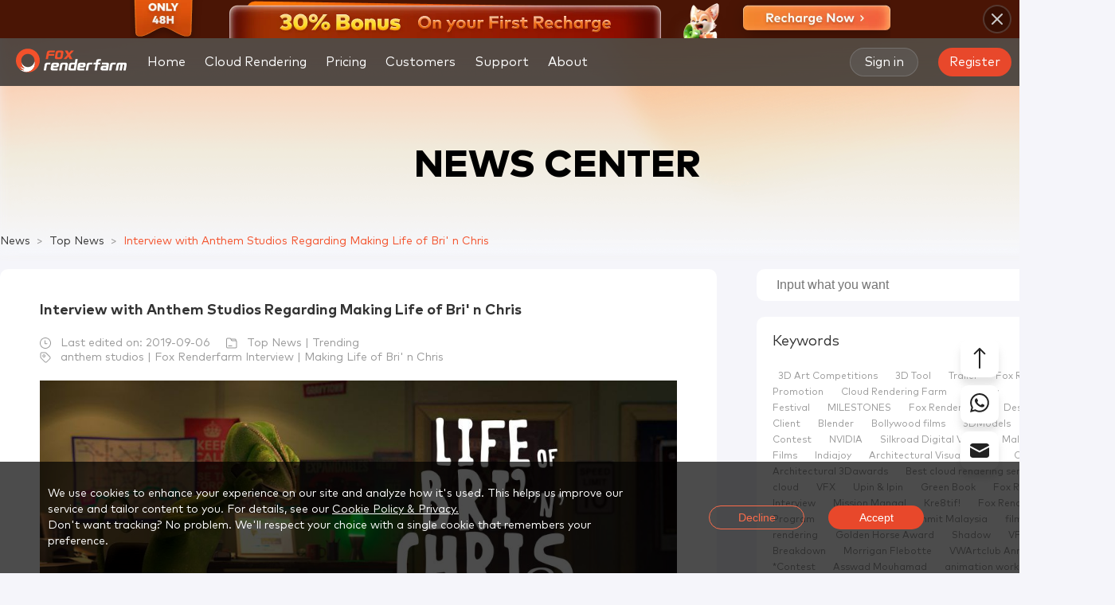

--- FILE ---
content_type: text/html; charset=utf-8
request_url: https://www.foxrenderfarm.com/news/post-id-872
body_size: 57487
content:
<!DOCTYPE html><html lang="en"><head><meta charSet="utf-8"/><meta http-equiv="x-ua-compatible" content="ie=edge"/><meta name="viewport" content="width=device-width, initial-scale=1, shrink-to-fit=no"/><meta name="generator" content="Gatsby 5.13.3"/><meta data-react-helmet="true" http-equiv="X-UA-Compatible" content="IE=edge,chrome=1"/><meta data-react-helmet="true" name="renderer" content="webkit"/><meta data-react-helmet="true" name="keywords" content="fox renderfarm, fox renderfarm news, render farm"/><meta data-react-helmet="true" name="description" content="Foxrenderfarm news center"/><meta data-react-helmet="true" property="og:title" content="Interview with Anthem Studios Regarding Making Life of Bri&#x27; n Chris - Fox Render Farm"/><meta data-react-helmet="true" property="og:description" content="Foxrenderfarm news center"/><meta data-react-helmet="true" property="og:type" content="article"/><meta data-react-helmet="true" property="og:image" content="//static.rayvision.com/media/Supported_Still_08_03_10_22_11_1024x576_jpg_8364e445d2.jpeg"/><meta data-react-helmet="true" property="og:url" content="https://www.foxrenderfarm.com/news/post-id-872/"/><meta data-react-helmet="true" property="og:image:width" content="400"/><meta data-react-helmet="true" property="og:image:height" content="300"/><meta data-react-helmet="true" name="twitter:card" content="summary"/><meta data-react-helmet="true" name="twitter:site" content="@foxrenderfarm"/><meta data-react-helmet="true" name="twitter:creator" content="@FoxRenderfarm"/><meta data-react-helmet="true" name="twitter:title" content="Interview with Anthem Studios Regarding Making Life of Bri&#x27; n Chris - Fox Render Farm"/><meta data-react-helmet="true" name="twitter:image" content="//static.rayvision.com/media/Supported_Still_08_03_10_22_11_1024x576_jpg_8364e445d2.jpeg"/><meta data-react-helmet="true" name="twitter:description" content="Foxrenderfarm news center"/><style data-href="/newsAsset/styles.68640aab236400a8e02c.css" data-identity="gatsby-global-css">@font-face{font-display:fallback;font-family:MarkPro;font-weight:400;src:url(/fonts/MarkPro.woff2)}@font-face{font-display:fallback;font-family:MarkPro;font-weight:500;src:url(/fonts/MarkPro-Medium.woff2)}@font-face{font-display:fallback;font-family:MarkPro;font-weight:700;src:url(/fonts/MarkPro-Bold.woff2)}@font-face{font-display:fallback;font-family:MarkPro;font-weight:800;src:url(/fonts/MarkPro-Heavy.woff2)}</style><title data-react-helmet="true">Interview with Anthem Studios Regarding Making Life of Bri&#x27; n Chris - Fox Render Farm</title><link data-react-helmet="true" rel="canonical" href="https://www.foxrenderfarm.com/news/post-id-872/"/><script data-react-helmet="true">
            window.dataLayer = window.dataLayer || [];
            function gtag(){dataLayer.push(arguments);}

            gtag('consent', 'default', {
              'ad_storage': 'denied',
              'ad_user_data': 'denied',
              'ad_personalization': 'denied',
              'analytics_storage': 'denied',
              'region': ['GB', 'BE', 'BG', 'CZ', 'DK', 'CY', 'LV', 'LT', 'LU', 'ES', 'FR', 'HR', 'IT', 'PL', 'PT', 'RO', 'SI', 'HU', 'MT', 'NL', 'AT', 'IS', 'LI', 'NO', 'SK', 'FI', 'SE', 'DE', 'EE', 'IE', 'EL']
            });
            gtag('consent', 'default', {
              'ad_storage': 'granted',
              'ad_user_data': 'granted',
              'ad_personalization': 'granted',
              'analytics_storage': 'granted'
            });
            gtag('js', new Date());
            gtag('config', 'G-ZN74J4K3PE');
          </script><style>.gatsby-image-wrapper{position:relative;overflow:hidden}.gatsby-image-wrapper picture.object-fit-polyfill{position:static!important}.gatsby-image-wrapper img{bottom:0;height:100%;left:0;margin:0;max-width:none;padding:0;position:absolute;right:0;top:0;width:100%;object-fit:cover}.gatsby-image-wrapper [data-main-image]{opacity:0;transform:translateZ(0);transition:opacity .25s linear;will-change:opacity}.gatsby-image-wrapper-constrained{display:inline-block;vertical-align:top}</style><noscript><style>.gatsby-image-wrapper noscript [data-main-image]{opacity:1!important}.gatsby-image-wrapper [data-placeholder-image]{opacity:0!important}</style></noscript><script type="module">const e="undefined"!=typeof HTMLImageElement&&"loading"in HTMLImageElement.prototype;e&&document.body.addEventListener("load",(function(e){const t=e.target;if(void 0===t.dataset.mainImage)return;if(void 0===t.dataset.gatsbyImageSsr)return;let a=null,n=t;for(;null===a&&n;)void 0!==n.parentNode.dataset.gatsbyImageWrapper&&(a=n.parentNode),n=n.parentNode;const o=a.querySelector("[data-placeholder-image]"),r=new Image;r.src=t.currentSrc,r.decode().catch((()=>{})).then((()=>{t.style.opacity=1,o&&(o.style.opacity=0,o.style.transition="opacity 500ms linear")}))}),!0);</script><style data-styled="" data-styled-version="6.1.8">html,body{width:100%;height:100%;margin:0;padding:0;background-color:#f5f5fa;outline:none;min-width:1200px;}/*!sc*/
*,*:before,*:after{-webkit-box-sizing:border-box;-moz-box-sizing:border-box;box-sizing:border-box;outline:none;}/*!sc*/
body{font-family:MarkPro;}/*!sc*/
a{text-decoration:none;color:#F3512B;cursor:pointer;}/*!sc*/
button{outline:none;margin:0;padding:0;border:1px solid transparent;cursor:pointer;}/*!sc*/
li{list-style:none;}/*!sc*/
div,dl,dt,dd,ul,ol,li,h1,h2,h3,h4,h5,h6,pre,code,form,fieldset,legend,input,button,textarea,p,blockquote,th,td{margin:0;padding:0;}/*!sc*/
button,input,select,textarea{font-size:100%;}/*!sc*/
img{border:0px;}/*!sc*/
@media (max-width: 599px){html,body{min-width:unset;}}/*!sc*/
.animate-target{opacity:0;}/*!sc*/
data-styled.g1[id="sc-global-jIbbKP1"]{content:"sc-global-jIbbKP1,"}/*!sc*/
.lmHKtQ{display:flex;justify-content:space-between;align-items:center;height:60px;width:100%;background:#282828cc;backdrop-filter:blur(30px);-webkit-backdrop-filter:blur(30px);z-index:10000;position:fixed;top:48px;margin-bottom:-60px;min-width:1280px;}/*!sc*/
@media (max-width: 599px){.lmHKtQ{margin-bottom:unset;position:fixed;top:unset;height:16.000vw;padding:0 5.333vw;background:#282828cc;min-width:unset;}}/*!sc*/
data-styled.g2[id="atoms__HeaderWrapper-sc-z7gnk3-0"]{content:"lmHKtQ,"}/*!sc*/
.vgqbd{display:flex;align-items:center;height:100%;}/*!sc*/
@media (max-width: 599px){.vgqbd{padding-left:unset;}}/*!sc*/
data-styled.g3[id="atoms__HeaderLeftWrapper-sc-z7gnk3-1"]{content:"vgqbd,"}/*!sc*/
.bkvIeL{display:flex;align-items:center;padding-right:20px;height:100%;}/*!sc*/
@media (max-width: 1739px){.bkvIeL{padding-right:10px;}}/*!sc*/
@media (max-width: 599px){.bkvIeL{padding-right:unset;}}/*!sc*/
data-styled.g4[id="atoms__HeaderRightWrapper-sc-z7gnk3-2"]{content:"bkvIeL,"}/*!sc*/
.kIaWSQ{display:flex;align-items:center;}/*!sc*/
@media (max-width: 599px){.kIaWSQ{display:none;}}/*!sc*/
data-styled.g5[id="atoms__UserActionWrapper-sc-z7gnk3-3"]{content:"kIaWSQ,"}/*!sc*/
.bTTvfs{display:flex;align-items:center;padding:0 65px 0 30px;height:100%;}/*!sc*/
.bTTvfs img{width:140px;height:30px;}/*!sc*/
@media (max-width: 1739px){.bTTvfs{padding:0 20px 0 20px;}}/*!sc*/
@media (max-width: 599px){.bTTvfs{padding:unset;width:37.333vw;height:8.000vw;}.bTTvfs img{width:37.333vw;height:8.000vw;}}/*!sc*/
data-styled.g6[id="atoms__LogoWrapper-sc-z7gnk3-4"]{content:"bTTvfs,"}/*!sc*/
.jsybnT{display:flex;height:fit-content;scrollbar-width:none;}/*!sc*/
.jsybnT::-webkit-scrollbar{display:none;}/*!sc*/
@media (max-width: 599px){.jsybnT{display:none;}}/*!sc*/
data-styled.g7[id="atoms__NavBarWrapper-sc-z7gnk3-5"]{content:"jsybnT,"}/*!sc*/
.dzkHub{display:flex;flex-shrink:0;justify-content:center;align-items:center;box-sizing:border-box;font-size:16px;font-weight:400;color:#fff;height:60px;padding:0 13px;transition:background 0.3s;}/*!sc*/
.dzkHub:hover{background:#222222;border-bottom:2px solid #f3512b;}/*!sc*/
.dzkHub:nth-child(-n + 6){margin-right:14px;}/*!sc*/
@media (max-width: 1739px){.dzkHub{padding:0 5px;}}/*!sc*/
data-styled.g8[id="atoms__NavLink-sc-z7gnk3-6"]{content:"dzkHub,"}/*!sc*/
.cVpdxB{display:flex;align-items:center;justify-content:center;padding:0 17px;height:36px;border-radius:18px;border:1px solid #99999966;color:#ffffff;transition:all 0.3s;font-size:16px;background:#66666666;margin-left:2px;white-space:nowrap;}/*!sc*/
.cVpdxB.register{display:none;}/*!sc*/
@media (max-width:1920px){.cVpdxB.register{display:flex;margin-left:25px;}}/*!sc*/
.cVpdxB:hover{background:#F3512B;border-color:#f3512b;color:#fff;}/*!sc*/
.gzyaqM{display:flex;align-items:center;justify-content:center;padding:0 14px;height:36px;border-radius:18px;border:unset;color:#ffffff;transition:all 0.3s;font-size:16px;background:linear-gradient(172.95deg, #E8482B 5.19%, #E8482B 85.35%);margin-left:unset;white-space:nowrap;}/*!sc*/
.gzyaqM.register{display:none;}/*!sc*/
@media (max-width:1920px){.gzyaqM.register{display:flex;margin-left:25px;}}/*!sc*/
.gzyaqM:hover{background:linear-gradient(172.95deg, #F3512B 5.19%, #E9743C 85.35%);border-color:#f3512b;color:#fff;}/*!sc*/
.eYGdHL{display:flex;align-items:center;justify-content:center;padding:0 14px;height:28px;border-radius:18px;border:unset;color:#ffffff;transition:all 0.3s;font-size:16px;background:linear-gradient(172.95deg, #E8482B 5.19%, #E8482B 85.35%);margin-left:unset;white-space:nowrap;}/*!sc*/
.eYGdHL.register{display:none;}/*!sc*/
@media (max-width:1920px){.eYGdHL.register{display:flex;margin-left:25px;}}/*!sc*/
.eYGdHL:hover{background:linear-gradient(172.95deg, #F3512B 5.19%, #E9743C 85.35%);border-color:#f3512b;color:#fff;}/*!sc*/
data-styled.g9[id="atoms__HeaderButton-sc-z7gnk3-7"]{content:"cVpdxB,gzyaqM,eYGdHL,"}/*!sc*/
.jzFXlT{width:320px;height:40px;border-radius:20px;background-color:#222222cc;display:flex;justify-content:center;align-items:center;position:relative;margin-left:20px;transition:all 0.3s;border:1px solid transparent;}/*!sc*/
.jzFXlT >a{margin-right:6px;}/*!sc*/
@media (max-width:1920px){.jzFXlT{display:none;}}/*!sc*/
data-styled.g10[id="atoms__EmailInputWrapper-sc-z7gnk3-8"]{content:"jzFXlT,"}/*!sc*/
.nkYMa{font-family:MarkPro;border-radius:20px;padding:0 10px 0 20px;border:none;width:100%;height:100%;background-color:transparent;outline:none;color:#ffffff;flex:1;}/*!sc*/
data-styled.g11[id="atoms__EmailInput-sc-z7gnk3-9"]{content:"nkYMa,"}/*!sc*/
.jsArYI{display:flex;flex-shrink:0;justify-content:center;align-items:center;box-sizing:border-box;font-size:16px;font-weight:400;color:#fff;height:60px;padding:0 13px;transition:background 0.3s;cursor:pointer;position:relative;}/*!sc*/
.jsArYI:hover{background:#222222;border-bottom:2px solid #f3512b;}/*!sc*/
.jsArYI:nth-child(-n + 6){margin-right:14px;}/*!sc*/
@media (max-width: 1739px){.jsArYI{padding:0 5px;}}/*!sc*/
.jsArYI >div.navDropDown{visibility:hidden;position:absolute;left:-250px;top:60px;background:#222222;}/*!sc*/
.jsArYI:hover div.navDropDown{visibility:visible;}/*!sc*/
.dEinCW{display:flex;flex-shrink:0;justify-content:center;align-items:center;box-sizing:border-box;font-size:16px;font-weight:400;color:#fff;height:60px;padding:0 13px;transition:background 0.3s;cursor:pointer;position:relative;}/*!sc*/
.dEinCW:hover{background:#222222;border-bottom:2px solid #f3512b;}/*!sc*/
.dEinCW:nth-child(-n + 6){margin-right:14px;}/*!sc*/
@media (max-width: 1739px){.dEinCW{padding:0 5px;}}/*!sc*/
.dEinCW >div.navDropDown{visibility:hidden;position:absolute;left:0px;top:60px;background:#222222;}/*!sc*/
.dEinCW:hover div.navDropDown{visibility:visible;}/*!sc*/
data-styled.g12[id="atoms__NavDropDownWrapper-sc-z7gnk3-10"]{content:"jsArYI,dEinCW,"}/*!sc*/
.kQhXw{display:flex;align-items:center;height:42px;padding:0 20px;color:#fff;width:100%;white-space:nowrap;transition:background 0.3s;background:#222222;}/*!sc*/
.kQhXw:hover{background:#181818;border-bottom:2px solid #f3512b;}/*!sc*/
data-styled.g13[id="atoms__NavDropDownItem-sc-z7gnk3-11"]{content:"kQhXw,"}/*!sc*/
.hUcKJD{display:none;z-index:10000;}/*!sc*/
@media (max-width: 599px){.hUcKJD{display:block;margin-left:5.333vw;}}/*!sc*/
data-styled.g18[id="atoms__MobileMenuWrapper-sc-z7gnk3-16"]{content:"hUcKJD,"}/*!sc*/
.dVxCNK >svg{width:4.400vw;height:3.200vw;}/*!sc*/
data-styled.g19[id="atoms__MenuIconWrapper-sc-z7gnk3-17"]{content:"dVxCNK,"}/*!sc*/
.bXxMnG{display:flex;align-items:center;padding:20px;}/*!sc*/
data-styled.g26[id="atoms__SupportDropDownWrapper-sc-z7gnk3-24"]{content:"bXxMnG,"}/*!sc*/
.hnHrBf{position:relative;width:270px;height:160px;border-radius:10px;background:linear-gradient( 285.35deg,rgba(243,81,43,0.1) 12.22%,rgba(51,51,51,0.2) 89.84% );padding-left:20px;}/*!sc*/
.hnHrBf::before{content:'';position:absolute;inset:0;border-radius:10px;padding:1px;background:linear-gradient(180deg,rgba(51,51,51,0.7) 0%,rgba(245,92,30,0.2) 100%);mask:linear-gradient(#fff 0 0) content-box,linear-gradient(#fff 0 0);-webkit-mask-composite:xor;-webkit-mask:linear-gradient(#fff 0 0) content-box,linear-gradient(#fff 0 0);mask-composite:exclude;}/*!sc*/
.hnHrBf:hover{background:linear-gradient(180deg,#333333 0%,rgba(243,81,43,0.6) 100%);}/*!sc*/
@media (max-width: 599px){.hnHrBf{display:flex;align-items:center;width:86.667vw;height:10.667vw;border-radius:1.333vw;margin-bottom:2.933vw;padding-left:4.000vw;}}/*!sc*/
data-styled.g27[id="atoms__SupportDownloadWrapper-sc-z7gnk3-25"]{content:"hnHrBf,"}/*!sc*/
.kBZFge{background:#f3512b;position:absolute;top:0;right:0;padding:3px 20px;width:fit-content;border-radius:0px 10px 0px 10px;font-size:14px;font-weight:400;color:#fff;}/*!sc*/
@media (max-width: 599px){.kBZFge{padding:0.600vw 4.000vw;border-radius:0px 2.000vw 0px 2.000vw;font-size:3.200vw;}}/*!sc*/
data-styled.g28[id="atoms__FreeIcon-sc-z7gnk3-26"]{content:"kBZFge,"}/*!sc*/
.gJRSpI{font-size:16px;font-weight:800;line-height:20.28px;margin-top:30px;color:#fff;}/*!sc*/
@media (max-width: 599px){.gJRSpI{font-size:3.733vw;margin-top:unset;}}/*!sc*/
data-styled.g29[id="atoms__DownloadTitle-sc-z7gnk3-27"]{content:"gJRSpI,"}/*!sc*/
.jNKEB{display:flex;color:#fff;margin-top:10px;font-size:14px;font-weight:400;line-height:17.75px;}/*!sc*/
.jNKEB >svg{margin-right:10px;}/*!sc*/
data-styled.g30[id="atoms__DownloadItem-sc-z7gnk3-28"]{content:"jNKEB,"}/*!sc*/
.bTUtAA{width:1px;height:180px;margin:0 30px 0 20px;background:#333333;}/*!sc*/
data-styled.g31[id="atoms__SupportCenterDivider-sc-z7gnk3-29"]{content:"bTUtAA,"}/*!sc*/
.eBVdOy{display:flex;flex-direction:column;align-items:center;}/*!sc*/
data-styled.g32[id="atoms__SupportRightWrapper-sc-z7gnk3-30"]{content:"eBVdOy,"}/*!sc*/
.iAVuDq{display:flex;border-bottom:1px solid #333333;padding-bottom:20px;margin-bottom:18px;}/*!sc*/
data-styled.g33[id="atoms__SupportItemWrapper-sc-z7gnk3-31"]{content:"iAVuDq,"}/*!sc*/
.cbSyci{display:flex;flex-direction:column;}/*!sc*/
data-styled.g34[id="atoms__SupportColumnWrapper-sc-z7gnk3-32"]{content:"cbSyci,"}/*!sc*/
.eWpnev{padding:10px;width:100%;min-width:180px;font-size:14px;font-weight:400;transition:background 0.3s;box-sizing:border-box;border-bottom:2px solid transparent;color:#fff;}/*!sc*/
.eWpnev:hover{border-bottom:2px solid #f3512b;background:#181818;}/*!sc*/
data-styled.g35[id="atoms__SupportItem-sc-z7gnk3-33"]{content:"eWpnev,"}/*!sc*/
.eDBKTD{display:flex;align-items:center;font-size:16px;font-weight:400;color:#999999;transition:color 0.3s;}/*!sc*/
.eDBKTD svg{margin-right:10px;}/*!sc*/
.eDBKTD:hover{color:#fff;}/*!sc*/
data-styled.g36[id="atoms__SupportContact-sc-z7gnk3-34"]{content:"eDBKTD,"}/*!sc*/
.cxXzCx{display:flex;justify-content:center;width:100%;height:560px;background:#181818;min-width:max-content;position:relative;}/*!sc*/
@media (max-width: 599px){.cxXzCx{height:fit-content;left:unset;}}/*!sc*/
data-styled.g83[id="atoms__FooterContainer-sc-1fif37-0"]{content:"cxXzCx,"}/*!sc*/
.kiZeWD{width:1200px;margin-top:40px;}/*!sc*/
@media (max-width: 599px){.kiZeWD{width:100vw;margin-top:8.000vw;padding:0 5.333vw;}}/*!sc*/
data-styled.g84[id="atoms__FooterWrap-sc-1fif37-1"]{content:"kiZeWD,"}/*!sc*/
.gKzCbo{display:flex;justify-content:space-between;}/*!sc*/
@media (max-width: 599px){.gKzCbo{flex-direction:column;align-items:center;}}/*!sc*/
data-styled.g85[id="atoms__FooterUpWrap-sc-1fif37-2"]{content:"gKzCbo,"}/*!sc*/
.IhWzY{height:fit-content;}/*!sc*/
.IhWzY >img{width:234px;height:50px;cursor:pointer;}/*!sc*/
@media (max-width: 599px){.IhWzY >img{width:49.867vw;height:10.667vw;}}/*!sc*/
data-styled.g87[id="atoms__FooterLogo-sc-1fif37-4"]{content:"IhWzY,"}/*!sc*/
.kpoQLi{font-size:14px;color:#ffffff;margin-top:10px;}/*!sc*/
@media (max-width: 599px){.kpoQLi{font-size:3.200vw;margin-top:1.333vw;}}/*!sc*/
data-styled.g88[id="atoms__FooterTitle-sc-1fif37-5"]{content:"kpoQLi,"}/*!sc*/
.cIyzA{display:flex;flex-direction:column;justify-content:center;align-items:center;width:280px;height:150px;border-radius:10px;margin-top:22px;background:#222222;position:relative;}/*!sc*/
@media (max-width: 599px){.cIyzA{margin-top:4.000vw;width:89.333vw;height:40.000vw;border-radius:2.667vw;}}/*!sc*/
data-styled.g89[id="atoms__FacebookWrap-sc-1fif37-6"]{content:"cIyzA,"}/*!sc*/
.fukghL{width:110px;height:36px;}/*!sc*/
@media (max-width: 599px){.fukghL{width:29.333vw;height:9.600vw;}}/*!sc*/
data-styled.g90[id="atoms__FacebookScore-sc-1fif37-7"]{content:"fukghL,"}/*!sc*/
.fcVOQU{width:140px;height:24px;margin-top:5px;}/*!sc*/
@media (max-width: 599px){.fcVOQU{margin-top:1.333vw;width:37.333vw;height:6.400vw;}}/*!sc*/
data-styled.g91[id="atoms__FacebookStar-sc-1fif37-8"]{content:"fcVOQU,"}/*!sc*/
.phfFR{position:absolute;top:12px;right:12px;width:40px;height:40px;}/*!sc*/
@media (max-width: 599px){.phfFR{top:3.200vw;right:10.400vw;width:10.667vw;height:10.667vw;}}/*!sc*/
data-styled.g92[id="atoms__FacebookRoundIcon-sc-1fif37-9"]{content:"phfFR,"}/*!sc*/
.gUCuzr{margin-top:7px;font-size:16px;font-weight:700;color:#ffffff;}/*!sc*/
@media (max-width: 599px){.gUCuzr{font-size:4.267vw;margin-top:1.867vw;}}/*!sc*/
data-styled.g93[id="atoms__FacebookTitle-sc-1fif37-10"]{content:"gUCuzr,"}/*!sc*/
.cpoRUZ{margin-top:3px;font-size:12px;color:#ffffff;}/*!sc*/
@media (max-width: 599px){.cpoRUZ{font-size:3.200vw;margin-top:0.800vw;}}/*!sc*/
data-styled.g94[id="atoms__FacebookDesc-sc-1fif37-11"]{content:"cpoRUZ,"}/*!sc*/
.fWVRLn{display:flex;align-items:center;width:280px;height:80px;border-radius:6px;background:#222222;margin-top:20px;}/*!sc*/
@media (max-width: 599px){.fWVRLn{margin-top:4.000vw;width:89.333vw;height:21.333vw;border-radius:1.600vw;}}/*!sc*/
data-styled.g95[id="atoms__AssociationWrap-sc-1fif37-12"]{content:"fWVRLn,"}/*!sc*/
.dAPRrD{width:109px;height:48px;margin:0 20px 0 10px;}/*!sc*/
@media (max-width: 599px){.dAPRrD{margin:0 11.733vw 0 5.333vw;width:28.933vw;height:12.800vw;}}/*!sc*/
data-styled.g96[id="atoms__TNPImg-sc-1fif37-13"]{content:"dAPRrD,"}/*!sc*/
.hVumlQ{width:126px;height:46px;}/*!sc*/
@media (max-width: 599px){.hVumlQ{width:34.933vw;height:12.800vw;}}/*!sc*/
data-styled.g97[id="atoms__BlenderImg-sc-1fif37-14"]{content:"hVumlQ,"}/*!sc*/
.kkUUis{margin-top:20px;}/*!sc*/
@media (max-width: 599px){.kkUUis{display:flex;justify-content:center;margin-top:4.000vw;}}/*!sc*/
data-styled.g98[id="atoms__SocialMedia-sc-1fif37-15"]{content:"kkUUis,"}/*!sc*/
.kPfvlQ{width:fit-content;height:fit-content;}/*!sc*/
.kPfvlQ >svg{transition:all 0.3s;fill:#dddddd;}/*!sc*/
.kPfvlQ >svg:hover{fill:#f3512b;}/*!sc*/
.kPfvlQ:nth-child(-n + 4){margin-right:20px;}/*!sc*/
data-styled.g99[id="atoms__LinkIcon-sc-1fif37-16"]{content:"kPfvlQ,"}/*!sc*/
.llDOrY{width:510px;display:flex;justify-content:space-between;}/*!sc*/
@media (max-width: 599px){.llDOrY{margin-top:6.667vw;width:100%;}}/*!sc*/
data-styled.g100[id="atoms__FooterUpCenterWrap-sc-1fif37-17"]{content:"llDOrY,"}/*!sc*/
.nFinG{display:flex;flex-direction:column;margin-top:unset;}/*!sc*/
@media (max-width: 599px){.nFinG{margin-top:unset;}}/*!sc*/
.jXlXVO{display:flex;flex-direction:column;margin-top:30px;}/*!sc*/
@media (max-width: 599px){.jXlXVO{margin-top:4.000vw;}}/*!sc*/
data-styled.g101[id="atoms__LinkListWrap-sc-1fif37-18"]{content:"nFinG,jXlXVO,"}/*!sc*/
.jFoXkg{font-size:14px;font-weight:700;color:#fff;margin-bottom:10px;}/*!sc*/
@media (max-width: 599px){.jFoXkg{font-size:3.733vw;margin-bottom:3.200vw;}}/*!sc*/
data-styled.g102[id="atoms__LinkListTitle-sc-1fif37-19"]{content:"jFoXkg,"}/*!sc*/
.hWndhh{color:#dddddd;font-size:14px;font-weight:400;margin-bottom:5px;transition:all 0.3s;}/*!sc*/
.hWndhh:hover{color:#fb6244;}/*!sc*/
@media (max-width: 599px){.hWndhh{font-size:2.667vw;margin-bottom:2.133vw;}}/*!sc*/
data-styled.g103[id="atoms__LinkItem-sc-1fif37-20"]{content:"hWndhh,"}/*!sc*/
.hRaAJM{color:#dddddd;font-size:14px;font-weight:400;line-height:20px;margin-bottom:20px;}/*!sc*/
@media (max-width: 599px){.hRaAJM{font-size:2.667vw;margin-bottom:2.667vw;line-height:5.333vw;}}/*!sc*/
data-styled.g104[id="atoms__ContactItem-sc-1fif37-21"]{content:"hRaAJM,"}/*!sc*/
.gbHBSH{display:flex;}/*!sc*/
data-styled.g105[id="atoms__MessageUsIconWrap-sc-1fif37-22"]{content:"gbHBSH,"}/*!sc*/
.erMepO{display:flex;justify-content:center;align-items:center;width:40px;height:40px;border-radius:10px;background:#333333;transition:all 0.3s;}/*!sc*/
.erMepO >svg{fill:#dddddd;}/*!sc*/
.erMepO:hover{background:#f3512b;}/*!sc*/
.erMepO:hover >svg{fill:#ffffff;}/*!sc*/
.erMepO:nth-child(-n + 3){margin-right:18px;}/*!sc*/
@media (max-width: 599px){.erMepO{width:8.000vw;height:8.000vw;border-radius:2.667vw;}.erMepO >svg{width:4.933vw;}.erMepO:nth-child(-n + 3){margin-right:2.133vw;}.erMepO.telegram svg{position:relative;left:-2px;}}/*!sc*/
data-styled.g106[id="atoms__MessageUsIcon-sc-1fif37-23"]{content:"erMepO,"}/*!sc*/
.ccJbtw{display:flex;flex-direction:column;align-items:center;width:300px;height:360px;border-radius:12px;background:#222222;}/*!sc*/
@media (max-width: 599px){.ccJbtw{margin-top:8.000vw;width:89.333vw;height:96.000vw;border-radius:3.200vw;}}/*!sc*/
data-styled.g107[id="atoms__FooterUpRightWrap-sc-1fif37-24"]{content:"ccJbtw,"}/*!sc*/
.fTsYmZ{font-size:20px;font-weight:700;color:#fff;margin:20px 0;}/*!sc*/
@media (max-width: 599px){.fTsYmZ{margin:5.333vw 0;font-size:5.333vw;}}/*!sc*/
data-styled.g108[id="atoms__NewsletterTitle-sc-1fif37-25"]{content:"fTsYmZ,"}/*!sc*/
.gPXNYl{width:260px;font-size:14px;font-weight:400;color:#999999;text-align:center;margin-bottom:30px;}/*!sc*/
@media (max-width: 599px){.gPXNYl{margin-bottom:8.000vw;font-size:3.200vw;width:69.333vw;}}/*!sc*/
data-styled.g109[id="atoms__NewsletterDesc-sc-1fif37-26"]{content:"gPXNYl,"}/*!sc*/
.dgJBA-D{display:flex;flex-direction:column;align-items:center;}/*!sc*/
data-styled.g110[id="atoms__NewsletterForm-sc-1fif37-27"]{content:"dgJBA-D,"}/*!sc*/
.cexMLL{font-family:MarkPro;font-size:14px;width:260px;height:40px;border-radius:4px;border:1px solid #333333;outline:none;background:#181818;color:#fff;padding:0 20px;margin-bottom:20px;}/*!sc*/
@media (max-width: 599px){.cexMLL{font-size:3.200vw;padding:0 5.333vw;border-radius:1.067vw;}.cexMLL::placeholder{text-align:center;}}/*!sc*/
.bbZrgY{font-family:MarkPro;font-size:14px;width:260px;height:40px;border-radius:4px;border:1px solid #333333;outline:none;background:#181818;color:#fff;padding:0 20px;margin-bottom:unset;}/*!sc*/
@media (max-width: 599px){.bbZrgY{font-size:3.200vw;padding:0 5.333vw;border-radius:1.067vw;}.bbZrgY::placeholder{text-align:center;}}/*!sc*/
data-styled.g111[id="atoms__NewsletterInput-sc-1fif37-28"]{content:"cexMLL,bbZrgY,"}/*!sc*/
.iyGAzW{display:flex;justify-content:center;align-items:center;color:#fff;width:196px;height:40px;border-radius:20px;background:linear-gradient(180deg,#f3512b 0%,#f55c1e 100%);margin-top:40px;transition:all 0.3s;cursor:pointer;}/*!sc*/
.iyGAzW:hover{box-shadow:0px 10px 10px 0px #f3512b4d;}/*!sc*/
@media (max-width: 599px){.iyGAzW{width:52.267vw;height:10.800vw;border-radius:5.333vw;margin-top:10.667vw;font-size:4.267vw;}}/*!sc*/
data-styled.g112[id="atoms__NewsletterButton-sc-1fif37-29"]{content:"iyGAzW,"}/*!sc*/
.hVRslr{width:100%;height:1px;background:#444444;margin:45px 0 30px;}/*!sc*/
@media (max-width: 599px){.hVRslr{margin:8.800vw 0 5.333vw;height:0.267vw;}}/*!sc*/
data-styled.g113[id="atoms__FooterDivider-sc-1fif37-30"]{content:"hVRslr,"}/*!sc*/
.fsEejQ{width:100%;display:flex;justify-content:space-between;align-items:center;color:#666666;font-size:14px;}/*!sc*/
@media (max-width: 599px){.fsEejQ{flex-direction:column;font-size:2.667vw;margin-bottom:7.467vw;}}/*!sc*/
data-styled.g114[id="atoms__FooterDownWrap-sc-1fif37-31"]{content:"fsEejQ,"}/*!sc*/
.bnfDXO >a{color:#666666;}/*!sc*/
.bnfDXO >a:first-child{margin-right:20px;}/*!sc*/
@media (max-width: 599px){.bnfDXO{margin-top:4.133vw;}}/*!sc*/
data-styled.g115[id="atoms__FooterDownLinkWrap-sc-1fif37-32"]{content:"bnfDXO,"}/*!sc*/
.lpnBD{position:fixed;display:flex;align-items:flex-end;flex-direction:column;bottom:130px;right:26px;cursor:pointer;z-index:10;}/*!sc*/
@media (max-width: 599px){.lpnBD{bottom:95px;right:25px;}}/*!sc*/
data-styled.g116[id="atoms__Wrapper-sc-dom3j1-0"]{content:"lpnBD,"}/*!sc*/
.fdZdIk{display:flex;justify-content:center;align-items:center;width:48px;height:48px;border-radius:10px;background:#fff;margin-bottom:10px;transition:all 0.3s;box-shadow:0px 10px 10px 0px #99999940;}/*!sc*/
.fdZdIk svg{fill:#222222;transition:all 0.3s;}/*!sc*/
.fdZdIk:hover{background:#fff;}/*!sc*/
.fdZdIk:hover svg{fill:#F3512B;}/*!sc*/
@media (max-width: 599px){.fdZdIk{display:flex;}}/*!sc*/
.eKKEzR{display:flex;justify-content:center;align-items:center;width:48px;height:48px;border-radius:10px;background:#fff;margin-bottom:10px;transition:all 0.3s;box-shadow:0px 10px 10px 0px #99999940;}/*!sc*/
.eKKEzR svg{fill:#222222;transition:all 0.3s;}/*!sc*/
.eKKEzR:hover{background:#F3512B;}/*!sc*/
.eKKEzR:hover svg{fill:#fff;}/*!sc*/
@media (max-width: 599px){.eKKEzR{display:none;}}/*!sc*/
data-styled.g117[id="atoms__FloatIcon-sc-dom3j1-1"]{content:"fdZdIk,eKKEzR,"}/*!sc*/
.gGTOEN{display:flex;align-items:center;width:48px;height:48px;background:#fff;border-radius:10px;transition:all 300ms cubic-bezier(0.4,0,0.2,1) 0ms;cursor:pointer;overflow:hidden;box-shadow:0px 10px 10px 0px #99999940;}/*!sc*/
.gGTOEN svg{fill:#222222;transition:all 0.3s;margin:0 12px;flex-shrink:0;}/*!sc*/
.gGTOEN:hover{width:310px;background:#f3512b;box-shadow:0px 10px 10px 0px #f3512b40;}/*!sc*/
.gGTOEN:hover svg{fill:#fff;}/*!sc*/
@media (max-width: 599px){.gGTOEN{display:none;}}/*!sc*/
data-styled.g118[id="atoms__EmailItem-sc-dom3j1-2"]{content:"gGTOEN,"}/*!sc*/
.bxnvxR{font-weight:700;font-size:14px;color:#ffffff;}/*!sc*/
data-styled.g119[id="atoms__Anchor-sc-dom3j1-3"]{content:"bxnvxR,"}/*!sc*/
.bJCkAk{display:none;}/*!sc*/
@media (max-width: 599px){.bJCkAk{display:flex;position:fixed;bottom:0;width:100%;z-index:100;}}/*!sc*/
data-styled.g120[id="atoms__Wrapper-sc-1yv7au3-0"]{content:"bJCkAk,"}/*!sc*/
.lbCxYY{display:flex;align-items:center;justify-content:center;font-size:4.267vw;font-weight:400;line-height:5.067vw;width:50%;height:10.667vw;text-align:center;background:#fb6b4a;color:#fff;}/*!sc*/
data-styled.g121[id="atoms__RedButton-sc-1yv7au3-1"]{content:"lbCxYY,"}/*!sc*/
.jKJrIf{display:flex;align-items:center;justify-content:center;font-size:4.267vw;font-weight:400;line-height:5.067vw;width:50%;height:10.667vw;text-align:center;background:#fff;color:#fb6b4a;}/*!sc*/
data-styled.g122[id="atoms__WhiteButton-sc-1yv7au3-2"]{content:"jKJrIf,"}/*!sc*/
.gNFEIP{display:none;}/*!sc*/
@media (max-width: 599px){.gNFEIP{display:block;width:100%;height:10.667vw;}}/*!sc*/
data-styled.g123[id="atoms__Placeholder-sc-1yv7au3-3"]{content:"gNFEIP,"}/*!sc*/
.deBeqm{display:flex;align-items:center;justify-content:center;width:100%;height:48px;top:0px;position:fixed;z-index:1000;overflow:hidden;background-color:#4a1505;background-size:cover;}/*!sc*/
@media (max-width:1500px){.deBeqm{justify-content:center;}}/*!sc*/
@media (max-width: 599px){.deBeqm{display:none;}}/*!sc*/
data-styled.g124[id="atoms__Wrapper-sc-v6xicw-0"]{content:"deBeqm,"}/*!sc*/
.iAGCRX{width:auto;height:48px;}/*!sc*/
data-styled.g125[id="atoms__CenterImg-sc-v6xicw-1"]{content:"iAGCRX,"}/*!sc*/
.gWEVup{cursor:pointer;width:36px;height:36px;position:absolute;right:10px;}/*!sc*/
@media (max-width:1500px){.gWEVup{margin-right:0;position:absolute;right:10px;top:6px;}}/*!sc*/
data-styled.g126[id="atoms__CloseIconWrapper-sc-v6xicw-2"]{content:"gWEVup,"}/*!sc*/
.gaUrxJ{padding-top:48px;}/*!sc*/
@media (max-width: 599px){.gaUrxJ{padding-top:unset;}}/*!sc*/
data-styled.g127[id="atoms__Main-sc-n2l3d5-0"]{content:"gaUrxJ,"}/*!sc*/
.bGxups{display:block;max-width:910px;overflow:hidden;white-space:nowrap;text-overflow:ellipsis;padding:0;margin:0;}/*!sc*/
.bGxups a{color:#333333;}/*!sc*/
@media (max-width:599px){.bGxups{max-width:85%;margin:0 auto;}}/*!sc*/
.bGxups li{display:inline;font-size:14px;margin:0;}/*!sc*/
.bGxups li *{display:inline;}/*!sc*/
.bGxups li::after{content:">";padding:0 8px;color:#999999;}/*!sc*/
.bGxups li:last-child::after{content:'';color:#999999;padding:0;}/*!sc*/
.bGxups li:last-child a{color:#F3512B;}/*!sc*/
.bGxups li h2{display:inline;font-size:14px;font-weight:300;}/*!sc*/
data-styled.g134[id="atoms__BreadcrumbContainer-sc-mff8xq-0"]{content:"bGxups,"}/*!sc*/
.bRzbRR{margin:5px 0;}/*!sc*/
data-styled.g166[id="atom__ShareContainer-sc-171tm1p-0"]{content:"bRzbRR,"}/*!sc*/
.dyKteR{background-color:#fff;width:100%;border-radius:10px;padding:40px 50px;margin-bottom:40px;}/*!sc*/
@media (max-width: 599px){.dyKteR{padding:5.067vw;}}/*!sc*/
data-styled.g169[id="atom__MainContent-sc-f3oor4-2"]{content:"dyKteR,"}/*!sc*/
.fkcZWa{font-size:18px;line-height:24px;color:#333333;margin-bottom:20px;}/*!sc*/
data-styled.g170[id="atom__Title-sc-f3oor4-3"]{content:"fkcZWa,"}/*!sc*/
.jESLKf{display:flex;align-items:center;margin-bottom:20px;flex-wrap:wrap;}/*!sc*/
data-styled.g171[id="atom__MessageBox-sc-f3oor4-4"]{content:"jESLKf,"}/*!sc*/
.bpzAVK{margin-right:20px;color:#999;display:flex;font-size:14px;align-items:center;}/*!sc*/
.bpzAVK svg{width:14px;height:14px;margin-right:12px;}/*!sc*/
data-styled.g172[id="atom__MessageBoxItem-sc-f3oor4-5"]{content:"bpzAVK,"}/*!sc*/
.jHOfds{display:block;max-width:100%;height:auto;margin:4px auto;}/*!sc*/
data-styled.g173[id="atom__ShareImg-sc-f3oor4-6"]{content:"jHOfds,"}/*!sc*/
.ewKXOd{margin-top:20px;}/*!sc*/
.ewKXOd h1{font-size:18px;}/*!sc*/
.ewKXOd h2,.ewKXOd h3{font-size:16px;font-weight:700;}/*!sc*/
@media (max-width: 599px){.ewKXOd h2,.ewKXOd h3{font-size:2.667vw;}}/*!sc*/
.ewKXOd h2,.ewKXOd h3,.ewKXOd p{margin:20px 0;font-size:16px;line-height:24px;color:#333;}/*!sc*/
.ewKXOd img{display:block;max-width:100%;height:auto;margin:4px auto;}/*!sc*/
.ewKXOd iframe,.ewKXOd video{max-width:100%;}/*!sc*/
.ewKXOd span{display:block;}/*!sc*/
.ewKXOd ol li{list-style:decimal;list-style-position:inside;}/*!sc*/
.ewKXOd ul li{list-style:disc;}/*!sc*/
.ewKXOd ul,.ewKXOd ol{padding-left:17px;}/*!sc*/
.ewKXOd em,.ewKXOd ul,.ewKXOd ol,.ewKXOd p{margin:20px 0;}/*!sc*/
.ewKXOd table{margin:20px auto;}/*!sc*/
.ewKXOd table img{display:inline;}/*!sc*/
.ewKXOd div{text-align:center;}/*!sc*/
.ewKXOd div p.center{margin:auto;display:inline-flex;flex-direction:column;align-items:flex-start;}/*!sc*/
.ewKXOd div p.center img{margin:20px auto;}/*!sc*/
.ewKXOd *.center{text-align:center;}/*!sc*/
.ewKXOd *.bold{font-weight:bold;}/*!sc*/
.ewKXOd *.img-source{text-align:center;font-size:12px;color:#999;word-break:break-word;}/*!sc*/
data-styled.g174[id="atom__ArticleContent-sc-f3oor4-7"]{content:"ewKXOd,"}/*!sc*/
.bSqASI{width:1400px;margin:53px auto 0 auto;}/*!sc*/
@media (max-width: 599px){.bSqASI{width:100vw;}}/*!sc*/
data-styled.g175[id="atom__BreadcrumbBox-sc-f3oor4-8"]{content:"bSqASI,"}/*!sc*/
.kQXCxF{margin-top:10px;margin-bottom:60px;width:1400px;margin:0 auto;display:flex;justify-content:space-between;margin-bottom:60px;}/*!sc*/
@media (max-width:1350px){.kQXCxF{flex-wrap:wrap;margin-bottom:60px;}}/*!sc*/
@media (max-width: 599px){.kQXCxF{width:100vw;}}/*!sc*/
data-styled.g176[id="common__Content-sc-1icxou2-0"]{content:"kQXCxF,"}/*!sc*/
.MroTP{max-width:900px;}/*!sc*/
data-styled.g177[id="common__LeftContent-sc-1icxou2-1"]{content:"MroTP,"}/*!sc*/
.cmtspc{width:450px;}/*!sc*/
@media (max-width: 599px){.cmtspc{display:none;}}/*!sc*/
data-styled.g178[id="common__RightContent-sc-1icxou2-2"]{content:"cmtspc,"}/*!sc*/
.jvCyBT{width:450px;}/*!sc*/
data-styled.g179[id="atom__RightSectionsWrap-sc-1fnsfwb-0"]{content:"jvCyBT,"}/*!sc*/
.jdccCM{background-color:white;border-radius:10px;margin-bottom:30px;padding:20px;}/*!sc*/
data-styled.g180[id="atom__Container-sc-1rfsdr4-0"]{content:"jdccCM,"}/*!sc*/
.cHQoOq{display:flex;flex:1;align-items:center;padding:5px 5px 5px 25px;margin-bottom:20px;}/*!sc*/
data-styled.g181[id="atom__KeywordsSectionWrap-sc-1rfsdr4-1"]{content:"cHQoOq,"}/*!sc*/
.kczKsj{border:none;flex-grow:1;margin-right:10px;}/*!sc*/
data-styled.g182[id="atom__KeywordsInput-sc-1rfsdr4-2"]{content:"kczKsj,"}/*!sc*/
.iluYQT{background-color:#111;width:100px;height:30px;border-radius:10px;font-size:14px;color:#fff;transition:all 0.2s ease-in;}/*!sc*/
.iluYQT:hover{background-color:#f3512b;box-shadow:0px 10px 20px 0px #f3512b4d;}/*!sc*/
data-styled.g183[id="atom__KeywordsButton-sc-1rfsdr4-3"]{content:"iluYQT,"}/*!sc*/
.dqxTXF{width:100%;}/*!sc*/
data-styled.g184[id="atom__SearchSectionsWrap-sc-1rfsdr4-4"]{content:"dqxTXF,"}/*!sc*/
.cPzsWc{max-height:300px;overflow:auto;}/*!sc*/
data-styled.g185[id="atom__SearchSectionsContent-sc-1rfsdr4-5"]{content:"cPzsWc,"}/*!sc*/
.hxSHmY{font-size:18px;color:#333;margin-bottom:20px;}/*!sc*/
data-styled.g186[id="atom__Title-sc-1rfsdr4-6"]{content:"hxSHmY,"}/*!sc*/
.krFkc{padding:0;height:300px;}/*!sc*/
.krFkc .swiper-nav-wrap{display:flex;justify-content:center;width:100%;bottom:20px;}/*!sc*/
data-styled.g187[id="atom__ADSectionWrap-sc-1rfsdr4-7"]{content:"krFkc,"}/*!sc*/
.irJGQr{display:block;font-size:16px;color:#666;border-bottom:1px solid #f6f7fb;padding:10px 20px;border-radius:6px;cursor:pointer;transition:all 0.3s;}/*!sc*/
.irJGQr:hover{color:#333333;font-weight:700;background-color:#f6f7fb;}/*!sc*/
data-styled.g189[id="atom__CategoriesListItem-sc-1rfsdr4-9"]{content:"irJGQr,"}/*!sc*/
.eMsleb{width:100%;height:300px;border-radius:10px;}/*!sc*/
data-styled.g191[id="atom__AdImage-sc-1rfsdr4-11"]{content:"eMsleb,"}/*!sc*/
.kIUBxT{position:relative;z-index:2;}/*!sc*/
data-styled.g192[id="atom__SwiperWrap-sc-15wgw2p-0"]{content:"kIUBxT,"}/*!sc*/
.bbBttX{width:1400px;margin:0 auto;}/*!sc*/
@media (max-width: 1279px){.bbBttX{width:80.000vw;}}/*!sc*/
@media (max-width: 599px){.bbBttX{max-width:1400;width:auto;width:89.333vw;}}/*!sc*/
data-styled.g195[id="atom__SwiperNavContainer-sc-15wgw2p-3"]{content:"bbBttX,"}/*!sc*/
.eeFfuU{width:100%;height:80px;display:flex;margin-top:20px;margin-bottom:20px;cursor:pointer;}/*!sc*/
data-styled.g196[id="atom__ListItemWrap-sc-1ia4wdf-0"]{content:"eeFfuU,"}/*!sc*/
.bntzMH{font-size:14px;color:#999;line-height:18px;}/*!sc*/
data-styled.g197[id="atom__Text-sc-1ia4wdf-1"]{content:"bntzMH,"}/*!sc*/
.gyJKpY{font-size:14px;font-weight:700;line-height:18px;color:#333;width:260px;height:54px;margin-bottom:6px;word-wrap:break-word;display:-webkit-box;overflow:hidden;-webkit-line-clamp:3;-webkit-box-orient:vertical;cursor:pointer;}/*!sc*/
.gyJKpY:hover{color:#f3512b;}/*!sc*/
data-styled.g199[id="atom__Title-sc-1ia4wdf-3"]{content:"gyJKpY,"}/*!sc*/
.ewdZyJ{width:140px;height:80px;border-radius:6px;overflow:hidden;margin-right:10px;}/*!sc*/
data-styled.g202[id="atom__ListItemImages-sc-1ia4wdf-6"]{content:"ewdZyJ,"}/*!sc*/
.aXRyh{display:flex;flex-direction:column;justify-content:space-between;flex-grow:1;}/*!sc*/
data-styled.g203[id="atom__ListItemWrapRight-sc-1ia4wdf-7"]{content:"aXRyh,"}/*!sc*/
.ewPEwQ{font-size:12px;color:#999;padding:5px 7px;margin-right:8px;margin-bottom:10px;border-radius:4px;cursor:pointer;transition:all 0.3s;}/*!sc*/
.ewPEwQ:hover{color:#f3512b;background-color:#ffecda;}/*!sc*/
data-styled.g204[id="atom__TagWrap-sc-rsy88w-0"]{content:"ewPEwQ,"}/*!sc*/
.kmOyog{width:100%;height:280px;background:url(/newsAsset/static/articlebg-4125623b25a32d747501019927448ec9.png) no-repeat center;background-size:cover;margin-bottom:10px;box-shadow:inset 0px -15px 20px -5px #f5f5fa;overflow:hidden;}/*!sc*/
@media (max-width: 979px){.kmOyog{height:330px;}}/*!sc*/
data-styled.g218[id="atom__TopBg-sc-wqf22u-0"]{content:"kmOyog,"}/*!sc*/
.ldxSow{font-size:48px;font-weight:800;margin-top:130px;display:flex;align-items:center;justify-content:center;}/*!sc*/
@media (max-width: 599px){.ldxSow{font-size:9.600vw;height:9.333vw;}}/*!sc*/
data-styled.g220[id="atom__TopContentDiv-sc-wqf22u-2"]{content:"ldxSow,"}/*!sc*/
.fwPzqV{display:none;}/*!sc*/
@media (max-width: 599px){.fwPzqV{display:flex;margin-left:5.333vw;margin-right:5.333vw;margin-top:2.667vw;width:calc(100% - 10.667vw);}}/*!sc*/
data-styled.g221[id="atom__KeywordsSectionWrap-sc-c8bmsj-0"]{content:"fwPzqV,"}/*!sc*/
html,body{min-width:1400px;}/*!sc*/
@media (max-width: 599px){html,body{min-width:unset;}}/*!sc*/
data-styled.g222[id="sc-global-hRrPmR1"]{content:"sc-global-hRrPmR1,"}/*!sc*/
</style><script>(function(w,d,s,l,i){w[l]=w[l]||[];w[l].push({'gtm.start': new Date().getTime(),event:'gtm.js'});var f=d.getElementsByTagName(s)[0], j=d.createElement(s),dl=l!='dataLayer'?'&l='+l:'';j.async=true;j.src= 'https://www.googletagmanager.com/gtm.js?id='+i+dl+'';f.parentNode.insertBefore(j,f); })(window,document,'script','dataLayer', 'GTM-WF7HJ9N');</script></head><body><noscript><iframe src="https://www.googletagmanager.com/ns.html?id=GTM-WF7HJ9N" height="0" width="0" style="display: none; visibility: hidden" aria-hidden="true"></iframe></noscript><div id="___gatsby"><div style="outline:none" tabindex="-1" id="gatsby-focus-wrapper"><a href="https://task.foxrenderfarm.com/sso/signup" target="_blank" id="EGP-topup2" class="atoms__Wrapper-sc-v6xicw-0 deBeqm"><img src="/newsAsset/static/center-en-ad83b8ca4ee48e40065efe551bf0514d.webp" alt="30% Bonus On your First Recharge" loading="lazy" class="atoms__CenterImg-sc-v6xicw-1 iAGCRX"/><img src="[data-uri]" alt="close" loading="lazy" class="atoms__CloseIconWrapper-sc-v6xicw-2 gWEVup"/></a><div class="atoms__HeaderWrapper-sc-z7gnk3-0 lmHKtQ"><div class="atoms__HeaderLeftWrapper-sc-z7gnk3-1 vgqbd"><div class="atoms__LogoWrapper-sc-z7gnk3-4 bTTvfs"><a href="/"><img src="/newsAsset/static/logo-963f0fbcb9603950f659fab0fdb30455.svg" alt="Fox Renderfarm Cloud Render Farm Service" loading="lazy"/></a></div><div class="atoms__NavBarWrapper-sc-z7gnk3-5 jsybnT"><a to="/" href="/" class="atoms__NavLink-sc-z7gnk3-6 dzkHub">Home</a><a to="/cloud-rendering.html" href="/cloud-rendering.html" class="atoms__NavLink-sc-z7gnk3-6 dzkHub">Cloud Rendering</a><a to="/pricing.html" href="/pricing.html" class="atoms__NavLink-sc-z7gnk3-6 dzkHub">Pricing</a><a to="/client-works.html" href="/client-works.html" class="atoms__NavLink-sc-z7gnk3-6 dzkHub">Customers</a><div class="atoms__NavDropDownWrapper-sc-z7gnk3-10 jsArYI">Support<div class="navDropDown"><div class="atoms__SupportDropDownWrapper-sc-z7gnk3-24 bXxMnG"><a to="/download.html" href="/download.html" class="atoms__SupportDownloadWrapper-sc-z7gnk3-25 hnHrBf"><div class="atoms__FreeIcon-sc-z7gnk3-26 kBZFge">Free</div><div class="atoms__DownloadTitle-sc-z7gnk3-27 gJRSpI">Download Desktop Client</div><div class="atoms__DownloadItem-sc-z7gnk3-28 jNKEB"><svg width="16" height="16" viewBox="0 0 16 16" fill="none" xmlns="http://www.w3.org/2000/svg"><path fill-rule="evenodd" clip-rule="evenodd" d="M4.74558 0H13.7697C15.0704 0 16 1.02293 15.9977 2.23266V11.3479C15.9977 12.5576 14.9747 13.5805 13.765 13.5805H13.4871V13.7673C13.4871 14.9771 12.4641 16 11.2544 16H2.23266C1.02293 16 0 14.9771 0 13.7673V4.74558C0 3.44239 0.929466 2.41946 2.23266 2.41946H2.41946V2.23266C2.41946 1.02293 3.44239 0 4.74558 0ZM10.883 14.6035C11.628 14.6035 12.1862 14.0453 12.1862 13.3003V13.3002H12.0952V5.11452C12.0952 4.36952 11.537 3.81133 10.792 3.81133H2.60638C1.86139 3.81133 1.30319 4.36952 1.30319 5.11452V13.3003C1.30319 14.0453 1.86139 14.6035 2.60638 14.6035H10.883ZM13.4893 12.1863C14.1409 12.0929 14.6057 11.5348 14.6057 10.8832V10.883H14.7015V2.69739C14.7015 1.9524 14.1433 1.3942 13.3983 1.3942H5.21264C4.56111 1.3942 4.00291 1.85893 3.90945 2.41713H11.2566C12.5598 2.41713 13.5827 3.44006 13.4893 4.74325V12.1863ZM8.74616 7.62756C9.11989 7.34963 9.67796 7.34963 9.95589 7.62756C10.3273 7.99883 10.3273 8.46357 9.95356 8.93308L6.88478 12.0019C6.60684 12.2798 6.13978 12.2798 5.86185 12.0019L4.00046 10.1405C3.72253 9.76676 3.72253 9.20869 4.00046 8.93075C4.28085 8.55948 4.83892 8.55948 5.11685 8.93075L6.32658 10.0471L8.74616 7.62756Z" fill="white"></path></svg>Batch submission</div><div class="atoms__DownloadItem-sc-z7gnk3-28 jNKEB"><svg width="16" height="16" viewBox="0 0 16 16" fill="none" xmlns="http://www.w3.org/2000/svg"><path fill-rule="evenodd" clip-rule="evenodd" d="M14.9185 1.08145C15.611 1.77389 16 2.71305 16 3.69231V12.3077C15.9997 13.2869 15.6106 14.2258 14.9182 14.9182C14.2258 15.6106 13.2869 15.9997 12.3077 16H3.69231C2.71305 16 1.77389 15.611 1.08145 14.9185C0.38901 14.2261 0 13.287 0 12.3077V3.69231C0.000489189 2.7132 0.389656 1.77433 1.08199 1.08199C1.77433 0.389656 2.7132 0.000489189 3.69231 0H12.3077C13.287 0 14.2261 0.38901 14.9185 1.08145ZM14.7692 12.3077V3.69231C14.7692 3.03947 14.5099 2.41337 14.0483 1.95174C13.5866 1.49011 12.9605 1.23077 12.3077 1.23077H3.69231C3.03947 1.23077 2.41337 1.49011 1.95174 1.95174C1.49011 2.41337 1.23077 3.03947 1.23077 3.69231V12.3077C1.23077 12.9605 1.49011 13.5866 1.95174 14.0483C2.41337 14.5099 3.03947 14.7692 3.69231 14.7692H12.3077C12.9605 14.7692 13.5866 14.5099 14.0483 14.0483C14.5099 13.5866 14.7692 12.9605 14.7692 12.3077ZM10.0259 6.33415L8.61539 7.74505V4.30769C8.61539 4.14448 8.55055 3.98796 8.43514 3.87255C8.31974 3.75714 8.16321 3.69231 8 3.69231C7.83679 3.69231 7.68026 3.75714 7.56486 3.87255C7.44945 3.98796 7.38462 4.14448 7.38462 4.30769V7.74503L5.97416 6.33415C5.91703 6.27698 5.84919 6.23162 5.77453 6.20066C5.69986 6.1697 5.61983 6.15375 5.539 6.15372C5.45817 6.15369 5.37812 6.16958 5.30343 6.20049C5.22875 6.2314 5.16088 6.27671 5.1037 6.33385C5.04653 6.39098 5.00116 6.45882 4.97021 6.53348C4.93925 6.60815 4.9233 6.68818 4.92327 6.76901C4.92324 6.84984 4.93913 6.92989 4.97004 7.00457C5.00094 7.07926 5.04626 7.14713 5.10339 7.20431H5.10278L7.56432 9.66585C7.80493 9.90585 8.19447 9.90585 8.43509 9.66585L10.8966 7.20431C11.012 7.08884 11.0768 6.93226 11.0767 6.76901C11.0767 6.60577 11.0118 6.44923 10.8963 6.33385C10.7808 6.21846 10.6243 6.15366 10.461 6.15372C10.2978 6.15378 10.1412 6.21868 10.0259 6.33415ZM10.4615 12.3077H5.53847C5.38002 12.3006 5.23041 12.2327 5.1208 12.118C5.01118 12.0034 4.95 11.8509 4.95 11.6923C4.95 11.5337 5.01118 11.3812 5.1208 11.2666C5.23041 11.1519 5.38002 11.084 5.53847 11.0769H10.4615C10.6248 11.0769 10.7813 11.1418 10.8967 11.2572C11.0121 11.3726 11.0769 11.5291 11.0769 11.6923C11.0769 11.8555 11.0121 12.012 10.8967 12.1275C10.7813 12.2429 10.6248 12.3077 10.4615 12.3077Z" fill="white"></path></svg>Automatic download</div><div class="atoms__DownloadItem-sc-z7gnk3-28 jNKEB"><svg width="15" height="16" viewBox="0 0 15 16" fill="none" xmlns="http://www.w3.org/2000/svg"><path d="M14.4 11.6C14.4 11.904 14.232 12.168 13.976 12.304L7.656 15.856C7.528 15.952 7.368 16 7.2 16C7.032 16 6.872 15.952 6.744 15.856L0.424003 12.304C0.295747 12.2366 0.188413 12.1353 0.113661 12.0112C0.0389103 11.8871 -0.000399337 11.7449 3.05862e-06 11.6V4.4C3.05862e-06 4.096 0.168003 3.832 0.424003 3.696L6.744 0.144C6.872 0.048 7.032 0 7.2 0C7.368 0 7.528 0.048 7.656 0.144L13.976 3.696C14.232 3.832 14.4 4.096 14.4 4.4V11.6ZM7.2 1.72L2.432 4.4L7.2 7.08L11.968 4.4L7.2 1.72ZM1.6 11.128L6.4 13.832V8.464L1.6 5.768V11.128ZM12.8 11.128V5.768L8 8.464V13.832L12.8 11.128Z" fill="white"></path></svg>Integration with 3D software</div></a><div class="atoms__SupportCenterDivider-sc-z7gnk3-29 bTUtAA"></div><div class="atoms__SupportRightWrapper-sc-z7gnk3-30 eBVdOy"><div class="atoms__SupportItemWrapper-sc-z7gnk3-31 iAVuDq"><div class="atoms__SupportColumnWrapper-sc-z7gnk3-32 cbSyci"><a href="/support/" class="atoms__SupportItem-sc-z7gnk3-33 eWpnev">Support Center</a><a href="/support/rendering-tutorial/" class="atoms__SupportItem-sc-z7gnk3-33 eWpnev">Rendering Tutorial</a><a href="/support/general/" class="atoms__SupportItem-sc-z7gnk3-33 eWpnev">General</a></div><div class="atoms__SupportColumnWrapper-sc-z7gnk3-32 cbSyci"><a href="/support/pricing-and-billing/" class="atoms__SupportItem-sc-z7gnk3-33 eWpnev">Pricing &amp; Billing</a><a href="/support/user-center/" class="atoms__SupportItem-sc-z7gnk3-33 eWpnev">User Center Guide</a><a href="/support/developer-center/" class="atoms__SupportItem-sc-z7gnk3-33 eWpnev">Developer Help Center</a></div></div><div class="atoms__SupportContact-sc-z7gnk3-34 eDBKTD"><svg width="16" height="18" viewBox="0 0 16 18" fill="none" xmlns="http://www.w3.org/2000/svg"><path fill-rule="evenodd" clip-rule="evenodd" d="M16 7.91479C16 11.8121 13.1529 15.0514 9.40415 15.7081L5.09432 18L5.09408 15.2912C2.11251 14.1407 0 11.2718 0 7.91479C0 3.54357 3.58172 0 8 0C12.4183 0 16 3.54357 16 7.91479ZM9.80575 13.277C8.45739 13.277 7.31031 12.4244 6.88518 11.2344H12.7263C12.3012 12.4244 11.1541 13.277 9.80575 13.277Z" fill="currentColor"></path></svg>Contact Support</div></div></div></div></div><div class="atoms__NavDropDownWrapper-sc-z7gnk3-10 dEinCW">About<div class="navDropDown"><a href="/about.html" to="/about.html" class="atoms__NavDropDownItem-sc-z7gnk3-11 kQhXw">Company</a><a href="/global-partner.html" to="/global-partner.html" class="atoms__NavDropDownItem-sc-z7gnk3-11 kQhXw">Global Resellers</a><a href="/partner.html" to="/partner.html" class="atoms__NavDropDownItem-sc-z7gnk3-11 kQhXw">Partners</a><a href="/news/main/" to="/news/main/" class="atoms__NavDropDownItem-sc-z7gnk3-11 kQhXw">News</a></div></div></div></div><div class="atoms__HeaderRightWrapper-sc-z7gnk3-2 bkvIeL"><div class="atoms__UserActionWrapper-sc-z7gnk3-3 kIaWSQ"><a id="index_sign_in" href="https://task.foxrenderfarm.com/sso/signin" class="atoms__HeaderButton-sc-z7gnk3-7 cVpdxB">Sign in</a><a class="atoms__HeaderButton-sc-z7gnk3-7 gzyaqM register" id="index_register" href="https://task.foxrenderfarm.com/sso/signup">Register</a><div class="atoms__EmailInputWrapper-sc-z7gnk3-8 jzFXlT"><input type="text" placeholder="Your Email" class="atoms__EmailInput-sc-z7gnk3-9 nkYMa" value=""/><a id="index_register" href="https://task.foxrenderfarm.com/sso/signup" class="atoms__HeaderButton-sc-z7gnk3-7 eYGdHL">Register</a></div></div><div class="atoms__MobileMenuWrapper-sc-z7gnk3-16 hUcKJD"><div class="atoms__MenuIconWrapper-sc-z7gnk3-17 dVxCNK"><svg width="34" height="24" viewBox="0 0 34 24" fill="none" xmlns="http://www.w3.org/2000/svg"><path d="M0 24H33.2308V20.3077H0V24ZM0 13.8462H33.2308V10.1538H0V13.8462ZM0 0V3.6923H33.2308V0H0Z" fill="#CCCCCC"></path></svg></div></div></div></div><main class="atoms__Main-sc-n2l3d5-0 gaUrxJ"><div class="atom__TopBg-sc-wqf22u-0 kmOyog"><div class="atom__TopContentDiv-sc-wqf22u-2 ldxSow">NEWS CENTER</div><div class="atom__BreadcrumbBox-sc-f3oor4-8 bSqASI"><ul separator="&gt;" class="atoms__BreadcrumbContainer-sc-mff8xq-0 bGxups"><li><a href="/news/main/" target="_blank" rel="noreferrer">News</a></li><li><a href="/news/term-id-57/" target="_blank" rel="noreferrer">Top News</a></li><li><a href="/news/post-id-872/" target="_blank" rel="noreferrer">Interview with Anthem Studios Regarding Making Life of Bri&#x27; n Chris</a></li></ul></div><div class="atom__KeywordsSectionWrap-sc-c8bmsj-0 fwPzqV search-input"><section class="atom__Container-sc-1rfsdr4-0 atom__KeywordsSectionWrap-sc-1rfsdr4-1 jdccCM cHQoOq"><input placeholder="Input what you want" class="atom__KeywordsInput-sc-1rfsdr4-2 kczKsj"/><button class="atom__KeywordsButton-sc-1rfsdr4-3 iluYQT">Search</button></section></div></div><div class="common__Content-sc-1icxou2-0 kQXCxF"><div class="common__LeftContent-sc-1icxou2-1 MroTP"><div class="atom__MainContent-sc-f3oor4-2 dyKteR"><h1 class="atom__Title-sc-f3oor4-3 fkcZWa">Interview with Anthem Studios Regarding Making Life of Bri&#x27; n Chris</h1><div class="atom__MessageBox-sc-f3oor4-4 jESLKf"><div class="atom__MessageBoxItem-sc-f3oor4-5 bpzAVK"><svg width="14" height="14" viewBox="0 0 14 14" fill="none" xmlns="http://www.w3.org/2000/svg"><path d="M7 13.0345C10.3267 13.0345 13.0345 10.3262 13.0345 7C13.0345 3.67379 10.3267 0.965517 7 0.965517C3.67379 0.965517 0.965517 3.67379 0.965517 7C0.965517 10.3262 3.67379 13.0345 7 13.0345ZM7 0C10.8621 0 14 3.13793 14 7C14 10.8621 10.8621 14 7 14C3.13793 14 0 10.8621 0 7C0 3.13793 3.13793 0 7 0ZM8.98897 7.28C9.25448 7.28 9.47172 7.49724 9.47172 7.76276C9.47172 8.02828 9.25448 8.24552 8.98897 8.24552H6.56552C6.44483 8.24552 6.33379 8.20207 6.2469 8.12483C6.23724 8.12 6.23241 8.11034 6.22324 8.10552C6.16435 8.06098 6.11667 8.00331 6.08398 7.9371C6.0513 7.87089 6.03452 7.79797 6.03497 7.72414V3.86207C6.03497 3.59655 6.25221 3.37931 6.51772 3.37931C6.78324 3.37931 7.00048 3.59655 7.00048 3.86207V7.28H8.98945H8.98897Z" fill="#999999"></path></svg>Last edited on: <!-- -->2019-09-06</div><div class="atom__MessageBoxItem-sc-f3oor4-5 bpzAVK"><svg width="15" height="14" viewBox="0 0 15 14" fill="none" xmlns="http://www.w3.org/2000/svg"><path d="M7.24231 2.47692C7.37692 2.93462 7.80769 3.23077 8.26539 3.23077H12.6269C12.6269 2.63846 12.1423 2.15385 11.55 2.15385H7.13462L7.24231 2.47692ZM6.81154 1.07692H11.55C12.7346 1.07692 13.7038 2.04615 13.7038 3.23077V3.66154C14.2154 4.06538 14.5654 4.68462 14.5654 5.38462V11.8462C14.5654 13.0308 13.5962 14 12.4115 14H2.15385C0.969231 14 0 13.0308 0 11.8462V2.15385C0 0.969231 0.969231 0 2.15385 0H4.92692C5.70769 0 6.43462 0.430769 6.81154 1.07692ZM4.92692 1.07692H2.15385C1.56154 1.07692 1.07692 1.56154 1.07692 2.15385V11.8462C1.07692 12.4385 1.56154 12.9231 2.15385 12.9231H12.3846C12.9769 12.9231 13.4615 12.4385 13.4615 11.8462V5.38462C13.4615 4.79231 12.9769 4.30769 12.3846 4.30769H8.31923C7.37692 4.30769 6.54231 3.68846 6.27308 2.8L5.95 1.83077C5.81538 1.37308 5.41154 1.07692 4.92692 1.07692ZM3.23077 10.2308H7.53846C7.83462 10.2308 8.07692 10.4731 8.07692 10.7692C8.07692 11.0654 7.83462 11.3077 7.53846 11.3077H3.23077C2.93462 11.3077 2.69231 11.0654 2.69231 10.7692C2.69231 10.4731 2.93462 10.2308 3.23077 10.2308Z" fill="#999999"></path></svg>Top News | Trending</div><div class="atom__MessageBoxItem-sc-f3oor4-5 bpzAVK"><svg width="15" height="14" viewBox="0 0 15 14" fill="none" xmlns="http://www.w3.org/2000/svg"><path fill-rule="evenodd" clip-rule="evenodd" d="M8.63179 0.621309L13.9467 5.9363C14.777 6.76654 14.777 8.11274 13.9467 8.94304L9.5126 13.3774C9.31522 13.5748 9.08089 13.7314 8.82299 13.8382C8.56509 13.945 8.28867 14 8.00952 14C7.73037 14 7.45395 13.945 7.19605 13.8382C6.93815 13.7314 6.70382 13.5748 6.50643 13.3774L1.18963 8.06041C0.7908 7.66175 0.566626 7.12101 0.566406 6.5571V2.12411C0.566406 0.949915 1.51926 0.000621533 2.69323 0.000621533H2.69351L7.12915 0C7.40815 -0.000189005 7.68445 0.0545829 7.94227 0.161188C8.20009 0.267793 8.43439 0.424143 8.63179 0.621309ZM8.80611 12.6708L13.2402 8.23649C13.4515 8.02512 13.5701 7.73849 13.57 7.43966C13.5699 7.14083 13.4511 6.85427 13.2398 6.64302L7.92478 1.3282C7.82027 1.2237 7.69617 1.14084 7.55958 1.08439C7.42299 1.02793 7.27661 0.998981 7.12881 0.999197L2.69317 0.999818C2.5453 0.999544 2.39881 1.02841 2.2621 1.08478C2.12539 1.14114 2.00112 1.22389 1.89641 1.32831C1.79169 1.43272 1.70858 1.55674 1.65181 1.69329C1.59505 1.82984 1.56576 1.97624 1.5656 2.12411V6.55705C1.56604 6.85605 1.68517 7.14265 1.89681 7.35386L7.21332 12.6708C7.3179 12.7754 7.44205 12.8584 7.5787 12.915C7.71535 12.9716 7.86181 13.0008 8.00972 13.0008C8.15762 13.0008 8.30408 12.9716 8.44073 12.915C8.57738 12.8584 8.70153 12.7754 8.80611 12.6708ZM3.5625 4.99097C3.5625 3.88621 4.45805 2.99066 5.56281 2.99066C6.66746 2.99066 7.56307 3.88621 7.56307 4.99092C7.56307 6.09562 6.66757 6.99117 5.56281 6.99117C4.45805 6.99117 3.5625 6.09574 3.5625 4.99097ZM5.66094 5.98719C5.89142 5.96448 6.1069 5.86255 6.27066 5.69877H6.27061C6.36385 5.60603 6.43777 5.49573 6.4881 5.37424C6.53843 5.25275 6.56417 5.12248 6.56382 4.99097C6.56382 4.75937 6.48352 4.53493 6.33659 4.3559C6.18966 4.17686 5.9852 4.05432 5.75805 4.00913C5.53089 3.96395 5.2951 3.99893 5.09085 4.10811C4.88659 4.21729 4.72651 4.39392 4.63789 4.6079C4.54926 4.82187 4.53757 5.05996 4.60481 5.28159C4.67205 5.50322 4.81406 5.69468 5.00664 5.82334C5.19922 5.952 5.43045 6.00991 5.66094 5.98719Z" fill="#999999"></path></svg>anthem studios | Fox Renderfarm Interview | Making Life of Bri&#x27; n Chris</div></div><div class="atom__ShareContainer-sc-171tm1p-0 bRzbRR"><div class="addthis_inline_share_toolbox" data-addthis-url="" data-addthis-title=""></div></div><img src="//static.rayvision.com/media/Supported_Still_08_03_10_22_11_1024x576_jpg_8364e445d2.jpeg" class="atom__ShareImg-sc-f3oor4-6 jHOfds"/><div class="atom__ArticleContent-sc-f3oor4-7 ewKXOd">
<p>Continuous effort will always bring substantial results. So does the 3d short animation: Life of Bri’ n Chris. Although with limited human resource and budget, Anthem studios tried their best to solve the tough difficulties and finally released the 8-minutes 3d animation. Great congratulations to them. And thanks Michael Wakelam so much for offering the opportunity for the short interview between Fox Renderfarm and Anthem Studios as below.</p>
<iframe src="https://www.youtube.com/embed/kRc-pbE_a90" width="560" height="315" frameborder="0" allowfullscreen="allowfullscreen"></iframe>
<p><strong>Fox Renderfarm:</strong> Hi Michael, would you please give a brief introduction about yourself and your studio?</p>
<p><strong>Anthem Studios:</strong> My name’s Michael Wakelam and I founded Anthem Studios in 2012 with a vision to bring entertaining stories and new characters to life. We’re based in London and work in a variety of styles using various software.</p>
<img class="aligncenter wp-image-875 size-medium" src="https://static.rayvision.com/media/LOBC_Prem_Michael_Wakelam_264x300_jpg_7525ba099f.jpeg" alt="LOBC_Prem_MichaelWakelam" width="264" height="300" />
<p><strong>Fox Renderfarm:</strong> So when and how did you get into the CG industry?</p>
<p><strong>Anthem Studios: </strong>I started through TV design and then got into motion design and branding. I started to develop more knowledge and interest in visual effects and animation and then as I grew in experience, I really wanted bring my love of stories and characters together with animation.</p>
<p><strong>Fox Renderfarm:</strong> Wow, sounds great, then what is your most satisfied work in these years and why?</p>
<p><strong>Anthem Studios: </strong>I’m most proud of <strong>Life of Bri’ n Chris</strong>, because it was so ambitious as a project. Most short films of this length have a huge crew, ours was a core crew of 7 or 8, with a bunch of other people helping out in little ways. We had no budget but had generous support of a few key partners, such as <a target="_blank" href="https://www.foxrenderfarm.com/">Fox Render Farm</a>, <a target="_blank" href="https://www.chaosgroup.com/">Chaos Group</a> and <a target="_blank" href="http://adelphoimusic.com/">Adelphoi Music</a>.</p>
<p><strong>Fox Renderfarm:</strong> That's amazing, while since your new short film Life of Bri’ n Chris is going to be online soon, would you please share with us about what’s the story and why you come out the idea of making this film?</p>
<p><strong>Anthem Studios: </strong>The film is a comedic tale of Bri’, a scottish Common Lizard, and Chris, a hapless Australian Chameleon, whose overly competitive attitude leads to a crazy accident. When I was growing up in Australia, we had these lizards called blue tongue lizards that we would catch, but when trying to outrun us kids, they would drop their tail. I found out a few years back that Chameleons are one of the only species of Lizard that can’t drop their tail in self defense. I though it could be a funny idea and developed it further.</p>
<p><strong>Fox Renderfarm:</strong> Really interesting experience : ) For making the short film, what 3D software, renderers and plugins used for it? Do you have any preferred one and why?</p>
<p><strong>Anthem Studios: </strong>For modeling and animation we used Maya, rendering we used Vray and for compositing we used After Effects. Maya’s main attraction was it’s robust referencing system, and Vray is an outstanding renderer. I used After Effects because I was doing the compositing myself, and that’s the tool I knew best.</p>
<p><strong>Fox Renderfarm:</strong> Haha, you guys are real professionals. While what difficulties you met when making this short film?</p>
<p><strong>Anthem Studios: </strong>The biggest challenge for me was learning producing and production management. The number of assets and shot was more than I’d ever handled on short form branding and advertising, so it was a steep learning curve for me. The other challenge was the technical side of render ‘render wrangling’ and file management.</p>
<p><strong>Fox Renderfarm:</strong> Em, really happy that you guys solved all of the problems. So where would you plan to submit/release the video? Any interest for battling for some 3d animation awards?</p>
<p><strong>Anthem Studios: </strong>We’ve already screened at a few festivals, but want to be seen by the widest audience possible, so decided to release the film online.</p>
<p><strong>Fox Renderfarm:</strong> Sounds great : ) We'd like to ask why choose Fox Renderfarm as the partner and what you think about us in the rendering phase?</p>
<p><strong>Anthem Studios: </strong>I had used <strong>Fox</strong> before I started this project and what always stood out to me was the service. To have people available 24/7 on skype has always been so valuable. We all know that late nights can be a regular occurrence in this industry, and often we can’t wait until the next day to solve a problem, and no one else offers the service you offer.</p>
<p><strong>Fox Renderfarm:</strong> Thanks so much for your compliment : ) Do you have any thought for making the next short film?</p>
<p><strong>Anthem Studios: </strong>I’ve started looking at developing Life of Bri’ n Chris into an animated sitcom. Because it’s mainly set in one room like a traditional sitcom, we could get a very high quality render, which would be unusual for TV animation. I’m also continuing to write and develop other stories, live action and animation, so stay tuned.</p>
<p><strong>Fox Renderfarm:</strong> That's really a great news, we are looking forward to the next video. OK, is there anything else you would like to add or say?</p>
<p><strong>Anthem Studios: </strong>I’d just like to thank Fox <a target="_blank" href="https://www.foxrenderfarm.com/">Render Farm</a> once again for your support throughout the project. I couldn’t have done it without you.</p>
<p><strong>Fox Renderfarm:</strong> Thanks, it's our pleasure, and hope we can have more cooperations in the near future. And thanks for your time to take this interview.</p></div></div></div><div class="common__RightContent-sc-1icxou2-2 cmtspc"><div class="atom__RightSectionsWrap-sc-1fnsfwb-0 jvCyBT"><section class="atom__Container-sc-1rfsdr4-0 atom__KeywordsSectionWrap-sc-1rfsdr4-1 jdccCM cHQoOq"><input placeholder="Input what you want" class="atom__KeywordsInput-sc-1rfsdr4-2 kczKsj"/><button class="atom__KeywordsButton-sc-1rfsdr4-3 iluYQT">Search</button></section><section class="atom__Container-sc-1rfsdr4-0 atom__SearchSectionsWrap-sc-1rfsdr4-4 jdccCM dqxTXF"><div class="atom__Title-sc-1rfsdr4-6 hxSHmY">Keywords</div><div class="atom__SearchSectionsContent-sc-1rfsdr4-5 cPzsWc"><a href="" class="atom__TagWrap-sc-rsy88w-0 ewPEwQ">3D Art Competitions</a><a href="" class="atom__TagWrap-sc-rsy88w-0 ewPEwQ">3D Tool</a><a href="" class="atom__TagWrap-sc-rsy88w-0 ewPEwQ">Trailer</a><a href="" class="atom__TagWrap-sc-rsy88w-0 ewPEwQ">Fox Renderfarm Promotion</a><a href="" class="atom__TagWrap-sc-rsy88w-0 ewPEwQ">Cloud Rendering Farm</a><a href="" class="atom__TagWrap-sc-rsy88w-0 ewPEwQ">Annecy Festival</a><a href="" class="atom__TagWrap-sc-rsy88w-0 ewPEwQ">MILESTONES</a><a href="" class="atom__TagWrap-sc-rsy88w-0 ewPEwQ">Fox Renderfarm</a><a href="" class="atom__TagWrap-sc-rsy88w-0 ewPEwQ">Desktop Client</a><a href="" class="atom__TagWrap-sc-rsy88w-0 ewPEwQ">Blender</a><a href="" class="atom__TagWrap-sc-rsy88w-0 ewPEwQ">Bollywood films</a><a href="" class="atom__TagWrap-sc-rsy88w-0 ewPEwQ">3DModels Contest</a><a href="" class="atom__TagWrap-sc-rsy88w-0 ewPEwQ">NVIDIA</a><a href="" class="atom__TagWrap-sc-rsy88w-0 ewPEwQ">Silkroad Digital Vision</a><a href="" class="atom__TagWrap-sc-rsy88w-0 ewPEwQ">Malaysian Animated Films</a><a href="" class="atom__TagWrap-sc-rsy88w-0 ewPEwQ">Indiajoy</a><a href="" class="atom__TagWrap-sc-rsy88w-0 ewPEwQ">Architectural Visualization</a><a href="" class="atom__TagWrap-sc-rsy88w-0 ewPEwQ">CGarchitect Architectural 3Dawards</a><a href="" class="atom__TagWrap-sc-rsy88w-0 ewPEwQ">Best cloud rendering services</a><a href="" class="atom__TagWrap-sc-rsy88w-0 ewPEwQ">Render cloud</a><a href="" class="atom__TagWrap-sc-rsy88w-0 ewPEwQ">VFX</a><a href="" class="atom__TagWrap-sc-rsy88w-0 ewPEwQ">Upin &amp; Ipin</a><a href="" class="atom__TagWrap-sc-rsy88w-0 ewPEwQ">Green Book</a><a href="" class="atom__TagWrap-sc-rsy88w-0 ewPEwQ">Fox Renderfarm Interview</a><a href="" class="atom__TagWrap-sc-rsy88w-0 ewPEwQ">Mission Mangal</a><a href="" class="atom__TagWrap-sc-rsy88w-0 ewPEwQ">Kre8tif!</a><a href="" class="atom__TagWrap-sc-rsy88w-0 ewPEwQ">Fox Renderfarm Mini Program</a><a href="" class="atom__TagWrap-sc-rsy88w-0 ewPEwQ">CG</a><a href="" class="atom__TagWrap-sc-rsy88w-0 ewPEwQ">CG Tech Summit Malaysia</a><a href="" class="atom__TagWrap-sc-rsy88w-0 ewPEwQ">film works</a><a href="" class="atom__TagWrap-sc-rsy88w-0 ewPEwQ">cloud rendering</a><a href="" class="atom__TagWrap-sc-rsy88w-0 ewPEwQ">Golden Horse Award</a><a href="" class="atom__TagWrap-sc-rsy88w-0 ewPEwQ">Shadow</a><a href="" class="atom__TagWrap-sc-rsy88w-0 ewPEwQ">VFX Breakdown</a><a href="" class="atom__TagWrap-sc-rsy88w-0 ewPEwQ">Morrigan Flebotte</a><a href="" class="atom__TagWrap-sc-rsy88w-0 ewPEwQ">VWArtclub Annual *Contest</a><a href="" class="atom__TagWrap-sc-rsy88w-0 ewPEwQ">Asswad Mouhamad</a><a href="" class="atom__TagWrap-sc-rsy88w-0 ewPEwQ">animation works</a><a href="" class="atom__TagWrap-sc-rsy88w-0 ewPEwQ">IMax Studio</a><a href="" class="atom__TagWrap-sc-rsy88w-0 ewPEwQ">Boonie Bears</a><a href="" class="atom__TagWrap-sc-rsy88w-0 ewPEwQ">Renderosity</a><a href="" class="atom__TagWrap-sc-rsy88w-0 ewPEwQ">Gary S. Kennedy</a><a href="" class="atom__TagWrap-sc-rsy88w-0 ewPEwQ">Evermotion Challenge 2018</a><a href="" class="atom__TagWrap-sc-rsy88w-0 ewPEwQ">Brian Beaudry</a><a href="" class="atom__TagWrap-sc-rsy88w-0 ewPEwQ">Bobby Bala</a><a href="" class="atom__TagWrap-sc-rsy88w-0 ewPEwQ">Mohit Sanchaniya</a><a href="" class="atom__TagWrap-sc-rsy88w-0 ewPEwQ">Katapix Media</a><a href="" class="atom__TagWrap-sc-rsy88w-0 ewPEwQ">Flying Car Productions</a><a href="" class="atom__TagWrap-sc-rsy88w-0 ewPEwQ">Razer</a><a href="" class="atom__TagWrap-sc-rsy88w-0 ewPEwQ">The Shipment</a><a href="" class="atom__TagWrap-sc-rsy88w-0 ewPEwQ">FoxRenderfarm</a><a href="" class="atom__TagWrap-sc-rsy88w-0 ewPEwQ">CG Tech Summit</a><a href="" class="atom__TagWrap-sc-rsy88w-0 ewPEwQ">Alpacalypse Productions</a><a href="" class="atom__TagWrap-sc-rsy88w-0 ewPEwQ">Unreal Engine</a><a href="" class="atom__TagWrap-sc-rsy88w-0 ewPEwQ">pwnisher 3D Challenge</a><a href="" class="atom__TagWrap-sc-rsy88w-0 ewPEwQ">Federico Ciuffolini</a><a href="" class="atom__TagWrap-sc-rsy88w-0 ewPEwQ">Ralf Sczepan</a><a href="" class="atom__TagWrap-sc-rsy88w-0 ewPEwQ">Iavor Trifonov</a><a href="" class="atom__TagWrap-sc-rsy88w-0 ewPEwQ">Clarisse</a><a href="" class="atom__TagWrap-sc-rsy88w-0 ewPEwQ">CGTS Malaysia</a><a href="" class="atom__TagWrap-sc-rsy88w-0 ewPEwQ">Isotropix</a><a href="" class="atom__TagWrap-sc-rsy88w-0 ewPEwQ">C4D</a><a href="" class="atom__TagWrap-sc-rsy88w-0 ewPEwQ">Tomasz Bednarz</a><a href="" class="atom__TagWrap-sc-rsy88w-0 ewPEwQ">V-Ray</a><a href="" class="atom__TagWrap-sc-rsy88w-0 ewPEwQ">Cinema 4D</a><a href="" class="atom__TagWrap-sc-rsy88w-0 ewPEwQ">MAXON</a><a href="" class="atom__TagWrap-sc-rsy88w-0 ewPEwQ">siggraph caf</a><a href="" class="atom__TagWrap-sc-rsy88w-0 ewPEwQ">Evermotion challenge 2017</a><a href="" class="atom__TagWrap-sc-rsy88w-0 ewPEwQ">CGTrader Space Competition</a><a href="" class="atom__TagWrap-sc-rsy88w-0 ewPEwQ">film of the year</a><a href="" class="atom__TagWrap-sc-rsy88w-0 ewPEwQ">Le Anh Nhan</a><a href="" class="atom__TagWrap-sc-rsy88w-0 ewPEwQ">Planet Unknown</a><a href="" class="atom__TagWrap-sc-rsy88w-0 ewPEwQ">Fox Renderfarm 2017 Achievements</a><a href="" class="atom__TagWrap-sc-rsy88w-0 ewPEwQ">CSFF</a><a href="" class="atom__TagWrap-sc-rsy88w-0 ewPEwQ">Julio Soto</a><a href="" class="atom__TagWrap-sc-rsy88w-0 ewPEwQ">boar 2017</a><a href="" class="atom__TagWrap-sc-rsy88w-0 ewPEwQ">Deep</a><a href="" class="atom__TagWrap-sc-rsy88w-0 ewPEwQ">Unreal Engine render farm</a><a href="" class="atom__TagWrap-sc-rsy88w-0 ewPEwQ">Chris Sun</a><a href="" class="atom__TagWrap-sc-rsy88w-0 ewPEwQ">Glass Cage</a><a href="" class="atom__TagWrap-sc-rsy88w-0 ewPEwQ">Making Life of Bri&#x27; n Chris</a><a href="" class="atom__TagWrap-sc-rsy88w-0 ewPEwQ">anthem studios</a><a href="" class="atom__TagWrap-sc-rsy88w-0 ewPEwQ">The Rookies</a><a href="" class="atom__TagWrap-sc-rsy88w-0 ewPEwQ">Peter Draper</a><a href="" class="atom__TagWrap-sc-rsy88w-0 ewPEwQ">Makuta VFX</a><a href="" class="atom__TagWrap-sc-rsy88w-0 ewPEwQ">Baahubali 2</a><a href="" class="atom__TagWrap-sc-rsy88w-0 ewPEwQ">CG Competition</a><a href="" class="atom__TagWrap-sc-rsy88w-0 ewPEwQ">enchantedmob</a><a href="" class="atom__TagWrap-sc-rsy88w-0 ewPEwQ">CG Studios</a><a href="" class="atom__TagWrap-sc-rsy88w-0 ewPEwQ">Academy Awards</a><a href="" class="atom__TagWrap-sc-rsy88w-0 ewPEwQ">CGVray</a><a href="" class="atom__TagWrap-sc-rsy88w-0 ewPEwQ">weeklycgchallenge</a><a href="" class="atom__TagWrap-sc-rsy88w-0 ewPEwQ">SketchUp</a><a href="" class="atom__TagWrap-sc-rsy88w-0 ewPEwQ">siggraph 2017</a><a href="" class="atom__TagWrap-sc-rsy88w-0 ewPEwQ">Chris Buchal</a><a href="" class="atom__TagWrap-sc-rsy88w-0 ewPEwQ">SIGGRAPH Asia</a><a href="" class="atom__TagWrap-sc-rsy88w-0 ewPEwQ">LightWave</a><a href="" class="atom__TagWrap-sc-rsy88w-0 ewPEwQ">Indigo Renderer</a><a href="" class="atom__TagWrap-sc-rsy88w-0 ewPEwQ">Stop Motion Animation</a><a href="" class="atom__TagWrap-sc-rsy88w-0 ewPEwQ">V-Ray RT</a><a href="" class="atom__TagWrap-sc-rsy88w-0 ewPEwQ">CPU Rendering</a><a href="" class="atom__TagWrap-sc-rsy88w-0 ewPEwQ">NVIDIA Iray</a><a href="" class="atom__TagWrap-sc-rsy88w-0 ewPEwQ">Chaos Group</a><a href="" class="atom__TagWrap-sc-rsy88w-0 ewPEwQ">OctaneRender</a><a href="" class="atom__TagWrap-sc-rsy88w-0 ewPEwQ">Redshift</a><a href="" class="atom__TagWrap-sc-rsy88w-0 ewPEwQ">STAR CORE</a><a href="" class="atom__TagWrap-sc-rsy88w-0 ewPEwQ">CICAF</a><a href="" class="atom__TagWrap-sc-rsy88w-0 ewPEwQ">VR</a><a href="" class="atom__TagWrap-sc-rsy88w-0 ewPEwQ">Mr. Hublot</a><a href="" class="atom__TagWrap-sc-rsy88w-0 ewPEwQ">Ribbit</a><a href="" class="atom__TagWrap-sc-rsy88w-0 ewPEwQ">GPU Rendering</a><a href="" class="atom__TagWrap-sc-rsy88w-0 ewPEwQ">Linux</a><a href="" class="atom__TagWrap-sc-rsy88w-0 ewPEwQ">Monkey Island</a><a href="" class="atom__TagWrap-sc-rsy88w-0 ewPEwQ">LuxRender</a><a href="" class="atom__TagWrap-sc-rsy88w-0 ewPEwQ">HPC</a><a href="" class="atom__TagWrap-sc-rsy88w-0 ewPEwQ">Render Farm</a><a href="" class="atom__TagWrap-sc-rsy88w-0 ewPEwQ">Unity</a><a href="" class="atom__TagWrap-sc-rsy88w-0 ewPEwQ">WORLD LAB</a><a href="" class="atom__TagWrap-sc-rsy88w-0 ewPEwQ">Michael Wakelam</a><a href="" class="atom__TagWrap-sc-rsy88w-0 ewPEwQ">3D Rendering</a><a href="" class="atom__TagWrap-sc-rsy88w-0 ewPEwQ">Online Render Farm</a><a href="" class="atom__TagWrap-sc-rsy88w-0 ewPEwQ">Alibaba</a><a href="" class="atom__TagWrap-sc-rsy88w-0 ewPEwQ">Baahubali</a><a href="" class="atom__TagWrap-sc-rsy88w-0 ewPEwQ">VAX</a><a href="" class="atom__TagWrap-sc-rsy88w-0 ewPEwQ">Malaysia</a><a href="" class="atom__TagWrap-sc-rsy88w-0 ewPEwQ">3D Animation</a><a href="" class="atom__TagWrap-sc-rsy88w-0 ewPEwQ">Oscar</a><a href="" class="atom__TagWrap-sc-rsy88w-0 ewPEwQ">SIGGRAPH</a><a href="" class="atom__TagWrap-sc-rsy88w-0 ewPEwQ">CGTrader</a><a href="" class="atom__TagWrap-sc-rsy88w-0 ewPEwQ">Kunming Asia Animation Exhibition</a><a href="" class="atom__TagWrap-sc-rsy88w-0 ewPEwQ">Evermotion</a><a href="" class="atom__TagWrap-sc-rsy88w-0 ewPEwQ">RenderMan</a></div></section><section class="atom__Container-sc-1rfsdr4-0 atom__ADSectionWrap-sc-1rfsdr4-7 jdccCM krFkc"><div class="atom__SwiperWrap-sc-15wgw2p-0 kIUBxT"><div style="overflow-x:hidden"><div style="-webkit-flex-direction:row;flex-direction:row;-webkit-transition:all 0s ease 0s;transition:all 0s ease 0s;direction:ltr;display:flex;will-change:transform" class="react-swipeable-view-container"><div style="width:100%;-webkit-flex-shrink:0;flex-shrink:0;overflow:auto" aria-hidden="false" data-swipeable="true"><a href="https://account.foxrenderfarm.com/center/user/topUp" target="_blank" rel="noreferrer"><img src="https://static.rayvision.com/media/Fox_Banner_450_300_1x_cd0129a471.png" alt="30% Bonus On your First Recharge" class="atom__AdImage-sc-1rfsdr4-11 eMsleb"/></a></div></div></div><div class="atom__SwiperNavContainer-sc-15wgw2p-3 bbBttX swiper-nav-container"></div></div></section><section class="atom__Container-sc-1rfsdr4-0 atom__CategoriesSectionWrap-sc-1rfsdr4-8 jdccCM cxTXgV"><div class="atom__Title-sc-1rfsdr4-6 hxSHmY">Categories</div><a href="/news/term-id-133/" target="_blank" class="atom__CategoriesListItem-sc-1rfsdr4-9 irJGQr">Fox Renderfarm Interview</a><a href="/news/term-id-1/" target="_blank" class="atom__CategoriesListItem-sc-1rfsdr4-9 irJGQr">Fox Renderfarm News</a><a href="/news/term-id-25/" target="_blank" class="atom__CategoriesListItem-sc-1rfsdr4-9 irJGQr">Fox Renderfarm Projects</a><a href="/news/term-id-131/" target="_blank" class="atom__CategoriesListItem-sc-1rfsdr4-9 irJGQr">Cloud Rendering Tutorial</a><a href="/news/term-id-26/" target="_blank" class="atom__CategoriesListItem-sc-1rfsdr4-9 irJGQr">Render Farm Tutorial</a><a href="/news/term-id-27/" target="_blank" class="atom__CategoriesListItem-sc-1rfsdr4-9 irJGQr">CG Challenges</a><a href="/news/term-id-132/" target="_blank" class="atom__CategoriesListItem-sc-1rfsdr4-9 irJGQr">CG News</a><a href="/news/term-id-57/" target="_blank" class="atom__CategoriesListItem-sc-1rfsdr4-9 irJGQr">Top News</a><a href="/news/term-id-58/" target="_blank" class="atom__CategoriesListItem-sc-1rfsdr4-9 irJGQr">Trending</a></section><section class="atom__Container-sc-1rfsdr4-0 atom__RecentListSectionWrap-sc-1rfsdr4-10 jdccCM jsplkz"><div class="atom__Title-sc-1rfsdr4-6 hxSHmY">Recent News List</div><a href="/news/learn-about-cg-vs-cgi/" target="_blank" class="atom__ListItemWrap-sc-1ia4wdf-0 eeFfuU"><div class="atom__ListItemImages-sc-1ia4wdf-6 ewdZyJ"><picture><source type="image/webp" srcSet="//static.rayvision.com/media/47_CG_vs_CGI_what_s_the_difference_534d81cf3d.png?w=1000&amp;fm=webp&amp;q=100"/><source srcSet="//static.rayvision.com/media/47_CG_vs_CGI_what_s_the_difference_534d81cf3d.png?w=1000&amp;q=100"/><img srcSet="//static.rayvision.com/media/47_CG_vs_CGI_what_s_the_difference_534d81cf3d.png?w=1000&amp;q=100" src="//static.rayvision.com/media/47_CG_vs_CGI_what_s_the_difference_534d81cf3d.png?w=1000&amp;q=100" alt="CG vs. CGI Meaning: What&#x27;s the Difference?" loading="lazy" class="hot-spot-image" style="width:140px;height:80px"/></picture></div><div class="atom__ListItemWrapRight-sc-1ia4wdf-7 aXRyh"><div class="atom__Title-sc-1ia4wdf-3 gyJKpY">CG vs. CGI Meaning: What&#x27;s the Difference?</div><div class="atom__Text-sc-1ia4wdf-1 atom__Time-sc-1ia4wdf-2 bntzMH iIehpt">2025-11-04</div></div></a><a href="/news/the-student-s-guide-to-professional-cloud-rendering/" target="_blank" class="atom__ListItemWrap-sc-1ia4wdf-0 eeFfuU"><div class="atom__ListItemImages-sc-1ia4wdf-6 ewdZyJ"><picture><source type="image/webp" srcSet="//static.rayvision.com/media/fox_4_410ac361d8.jpg?w=1000&amp;fm=webp&amp;q=100"/><source srcSet="//static.rayvision.com/media/fox_4_410ac361d8.jpg?w=1000&amp;q=100"/><img srcSet="//static.rayvision.com/media/fox_4_410ac361d8.jpg?w=1000&amp;q=100" src="//static.rayvision.com/media/fox_4_410ac361d8.jpg?w=1000&amp;q=100" alt="The Student&#x27;s Guide to Professional Cloud Rendering" loading="lazy" class="hot-spot-image" style="width:140px;height:80px"/></picture></div><div class="atom__ListItemWrapRight-sc-1ia4wdf-7 aXRyh"><div class="atom__Title-sc-1ia4wdf-3 gyJKpY">The Student&#x27;s Guide to Professional Cloud Rendering</div><div class="atom__Text-sc-1ia4wdf-1 atom__Time-sc-1ia4wdf-2 bntzMH iIehpt">2025-10-30</div></div></a><a href="/news/christmas-super-sale-2025-fox-renderfarm-ita/" target="_blank" class="atom__ListItemWrap-sc-1ia4wdf-0 eeFfuU"><div class="atom__ListItemImages-sc-1ia4wdf-6 ewdZyJ"><picture><source type="image/webp" srcSet="//static.rayvision.com/media/Fox_CHRISTMAS_2025_News_800_385_1x_5abbe2e285.png?w=1000&amp;fm=webp&amp;q=100"/><source srcSet="//static.rayvision.com/media/Fox_CHRISTMAS_2025_News_800_385_1x_5abbe2e285.png?w=1000&amp;q=100"/><img srcSet="//static.rayvision.com/media/Fox_CHRISTMAS_2025_News_800_385_1x_5abbe2e285.png?w=1000&amp;q=100" src="//static.rayvision.com/media/Fox_CHRISTMAS_2025_News_800_385_1x_5abbe2e285.png?w=1000&amp;q=100" alt="Scopri incredibili risparmi! I saldi natalizi 2025 sono arrivati!" loading="lazy" class="hot-spot-image" style="width:140px;height:80px"/></picture></div><div class="atom__ListItemWrapRight-sc-1ia4wdf-7 aXRyh"><div class="atom__Title-sc-1ia4wdf-3 gyJKpY">Scopri incredibili risparmi! I saldi natalizi 2025 sono arrivati!</div><div class="atom__Text-sc-1ia4wdf-1 atom__Time-sc-1ia4wdf-2 bntzMH iIehpt">2025-10-28</div></div></a><a href="/news/christmas-super-sale-2025-fox-renderfarm-kr/" target="_blank" class="atom__ListItemWrap-sc-1ia4wdf-0 eeFfuU"><div class="atom__ListItemImages-sc-1ia4wdf-6 ewdZyJ"><picture><source type="image/webp" srcSet="//static.rayvision.com/media/Fox_CHRISTMAS_2025_News_800_385_1x_1_5ef3eb556b.jpg?w=1000&amp;fm=webp&amp;q=100"/><source srcSet="//static.rayvision.com/media/Fox_CHRISTMAS_2025_News_800_385_1x_1_5ef3eb556b.jpg?w=1000&amp;q=100"/><img srcSet="//static.rayvision.com/media/Fox_CHRISTMAS_2025_News_800_385_1x_1_5ef3eb556b.jpg?w=1000&amp;q=100" src="//static.rayvision.com/media/Fox_CHRISTMAS_2025_News_800_385_1x_1_5ef3eb556b.jpg?w=1000&amp;q=100" alt="Fox Renderfarm 크리스마스 슈퍼 세일" loading="lazy" class="hot-spot-image" style="width:140px;height:80px"/></picture></div><div class="atom__ListItemWrapRight-sc-1ia4wdf-7 aXRyh"><div class="atom__Title-sc-1ia4wdf-3 gyJKpY">Fox Renderfarm 크리스마스 슈퍼 세일</div><div class="atom__Text-sc-1ia4wdf-1 atom__Time-sc-1ia4wdf-2 bntzMH iIehpt">2025-10-27</div></div></a><a href="/news/christmas-super-sale-2025-fox-renderfarm-ger/" target="_blank" class="atom__ListItemWrap-sc-1ia4wdf-0 eeFfuU"><div class="atom__ListItemImages-sc-1ia4wdf-6 ewdZyJ"><picture><source type="image/webp" srcSet="//static.rayvision.com/media/Fox_CHRISTMAS_2025_News_800_385_1x_71abca91fa.png?w=1000&amp;fm=webp&amp;q=100"/><source srcSet="//static.rayvision.com/media/Fox_CHRISTMAS_2025_News_800_385_1x_71abca91fa.png?w=1000&amp;q=100"/><img srcSet="//static.rayvision.com/media/Fox_CHRISTMAS_2025_News_800_385_1x_71abca91fa.png?w=1000&amp;q=100" src="//static.rayvision.com/media/Fox_CHRISTMAS_2025_News_800_385_1x_71abca91fa.png?w=1000&amp;q=100" alt="Entdecken Sie unglaubliche Rabatte! Der Weihnachts-Super-Sale 2025 ist da!" loading="lazy" class="hot-spot-image" style="width:140px;height:80px"/></picture></div><div class="atom__ListItemWrapRight-sc-1ia4wdf-7 aXRyh"><div class="atom__Title-sc-1ia4wdf-3 gyJKpY">Entdecken Sie unglaubliche Rabatte! Der Weihnachts-Super-Sale 2025 ist da!</div><div class="atom__Text-sc-1ia4wdf-1 atom__Time-sc-1ia4wdf-2 bntzMH iIehpt">2025-10-27</div></div></a><a href="/news/christmas-super-sale-2025-fox-renderfarm-fr/" target="_blank" class="atom__ListItemWrap-sc-1ia4wdf-0 eeFfuU"><div class="atom__ListItemImages-sc-1ia4wdf-6 ewdZyJ"><picture><source type="image/webp" srcSet="//static.rayvision.com/media/Fox_CHRISTMAS_2025_News_800_385_1x_6f3f35fb2b.jpg?w=1000&amp;fm=webp&amp;q=100"/><source srcSet="//static.rayvision.com/media/Fox_CHRISTMAS_2025_News_800_385_1x_6f3f35fb2b.jpg?w=1000&amp;q=100"/><img srcSet="//static.rayvision.com/media/Fox_CHRISTMAS_2025_News_800_385_1x_6f3f35fb2b.jpg?w=1000&amp;q=100" src="//static.rayvision.com/media/Fox_CHRISTMAS_2025_News_800_385_1x_6f3f35fb2b.jpg?w=1000&amp;q=100" alt="Découvrez des réductions incroyables ! Les super soldes de Noël 2025 sont arrivées!" loading="lazy" class="hot-spot-image" style="width:140px;height:80px"/></picture></div><div class="atom__ListItemWrapRight-sc-1ia4wdf-7 aXRyh"><div class="atom__Title-sc-1ia4wdf-3 gyJKpY">Découvrez des réductions incroyables ! Les super soldes de Noël 2025 sont arrivées!</div><div class="atom__Text-sc-1ia4wdf-1 atom__Time-sc-1ia4wdf-2 bntzMH iIehpt">2025-10-27</div></div></a><a href="/news/christmas-super-sale-2025-fox-renderfarm-tur/" target="_blank" class="atom__ListItemWrap-sc-1ia4wdf-0 eeFfuU"><div class="atom__ListItemImages-sc-1ia4wdf-6 ewdZyJ"><picture><source type="image/webp" srcSet="//static.rayvision.com/media/Fox_CHRISTMAS_2025_News_800_385_1x_91f1a7e623.png?w=1000&amp;fm=webp&amp;q=100"/><source srcSet="//static.rayvision.com/media/Fox_CHRISTMAS_2025_News_800_385_1x_91f1a7e623.png?w=1000&amp;q=100"/><img srcSet="//static.rayvision.com/media/Fox_CHRISTMAS_2025_News_800_385_1x_91f1a7e623.png?w=1000&amp;q=100" src="//static.rayvision.com/media/Fox_CHRISTMAS_2025_News_800_385_1x_91f1a7e623.png?w=1000&amp;q=100" alt="İnanılmaz İndirimleri Keşfedin! 2025 Noel Süper İndirimi Başladı!" loading="lazy" class="hot-spot-image" style="width:140px;height:80px"/></picture></div><div class="atom__ListItemWrapRight-sc-1ia4wdf-7 aXRyh"><div class="atom__Title-sc-1ia4wdf-3 gyJKpY">İnanılmaz İndirimleri Keşfedin! 2025 Noel Süper İndirimi Başladı!</div><div class="atom__Text-sc-1ia4wdf-1 atom__Time-sc-1ia4wdf-2 bntzMH iIehpt">2025-10-27</div></div></a><a href="/news/christmas-super-sale-2025-fox-renderfarm-rus/" target="_blank" class="atom__ListItemWrap-sc-1ia4wdf-0 eeFfuU"><div class="atom__ListItemImages-sc-1ia4wdf-6 ewdZyJ"><picture><source type="image/webp" srcSet="//static.rayvision.com/media/Fox_CHRISTMAS_2025_News_800_385_1x_b34b77a204.png?w=1000&amp;fm=webp&amp;q=100"/><source srcSet="//static.rayvision.com/media/Fox_CHRISTMAS_2025_News_800_385_1x_b34b77a204.png?w=1000&amp;q=100"/><img srcSet="//static.rayvision.com/media/Fox_CHRISTMAS_2025_News_800_385_1x_b34b77a204.png?w=1000&amp;q=100" src="//static.rayvision.com/media/Fox_CHRISTMAS_2025_News_800_385_1x_b34b77a204.png?w=1000&amp;q=100" alt="Раскройте невероятные скидки! Рождественская супер-распродажа 2025 уже здесь!" loading="lazy" class="hot-spot-image" style="width:140px;height:80px"/></picture></div><div class="atom__ListItemWrapRight-sc-1ia4wdf-7 aXRyh"><div class="atom__Title-sc-1ia4wdf-3 gyJKpY">Раскройте невероятные скидки! Рождественская супер-распродажа 2025 уже здесь!</div><div class="atom__Text-sc-1ia4wdf-1 atom__Time-sc-1ia4wdf-2 bntzMH iIehpt">2025-10-27</div></div></a><a href="/news/christmas-super-sale-2025-fox-renderfarm-jp/" target="_blank" class="atom__ListItemWrap-sc-1ia4wdf-0 eeFfuU"><div class="atom__ListItemImages-sc-1ia4wdf-6 ewdZyJ"><picture><source type="image/webp" srcSet="//static.rayvision.com/media/Fox_CHRISTMAS_2025_News_800_385_1x_1_95975a4568.png?w=1000&amp;fm=webp&amp;q=100"/><source srcSet="//static.rayvision.com/media/Fox_CHRISTMAS_2025_News_800_385_1x_1_95975a4568.png?w=1000&amp;q=100"/><img srcSet="//static.rayvision.com/media/Fox_CHRISTMAS_2025_News_800_385_1x_1_95975a4568.png?w=1000&amp;q=100" src="//static.rayvision.com/media/Fox_CHRISTMAS_2025_News_800_385_1x_1_95975a4568.png?w=1000&amp;q=100" alt="2025 クリスマス アドベント最大級のキャンペーン" loading="lazy" class="hot-spot-image" style="width:140px;height:80px"/></picture></div><div class="atom__ListItemWrapRight-sc-1ia4wdf-7 aXRyh"><div class="atom__Title-sc-1ia4wdf-3 gyJKpY">2025 クリスマス アドベント最大級のキャンペーン</div><div class="atom__Text-sc-1ia4wdf-1 atom__Time-sc-1ia4wdf-2 bntzMH iIehpt">2025-10-24</div></div></a></section></div></div></div></main><div class="atoms__FooterContainer-sc-1fif37-0 cxXzCx"><div class="atoms__FooterWrap-sc-1fif37-1 kiZeWD"><div class="atoms__FooterUpWrap-sc-1fif37-2 gKzCbo"><div class="atoms__FooterUpLeftWrap-sc-1fif37-3 dPnFYR"><a class="atoms__FooterLogo-sc-1fif37-4 IhWzY" href="/"><img src="/newsAsset/static/logo-963f0fbcb9603950f659fab0fdb30455.svg" alt="Fox Renderfarm Cloud Render Farm Service" loading="lazy"/></a><div class="atoms__FooterTitle-sc-1fif37-5 kpoQLi">Fast &amp; Secure Render Farm Services</div><a href="https://www.facebook.com/foxrender/reviews/" target="_blank" rel="noopener noreferrer nofollow" class="atoms__FacebookWrap-sc-1fif37-6 cIyzA"><img src="[data-uri]" loading="lazy" alt="facebook" class="atoms__FacebookRoundIcon-sc-1fif37-9 phfFR"/><img src="[data-uri]" loading="lazy" alt="score" class="atoms__FacebookScore-sc-1fif37-7 fukghL"/><img src="[data-uri]" loading="lazy" alt="star" class="atoms__FacebookStar-sc-1fif37-8 fcVOQU"/><div class="atoms__FacebookTitle-sc-1fif37-10 gUCuzr">Facebook Customer Reviews</div><div class="atoms__FacebookDesc-sc-1fif37-11 cpoRUZ">See what our customers are saying!</div></a><div class="atoms__AssociationWrap-sc-1fif37-12 fWVRLn"><img loading="lazy" src="/newsAsset/static/tpn-41a3aacdb7a09f127e5182f0dd548dd9.png" alt="Trusted Partner Network" class="atoms__TNPImg-sc-1fif37-13 dAPRrD"/><img loading="lazy" src="[data-uri]" alt="Blender Development Fund Member" class="atoms__BlenderImg-sc-1fif37-14 hVumlQ"/></div><div class="atoms__SocialMedia-sc-1fif37-15 kkUUis"><a href="https://www.facebook.com/foxrender/" target="_blank" rel="noopener noreferrer nofollow" aria-label="Facebook" class="atoms__LinkIcon-sc-1fif37-16 kPfvlQ"><svg width="20" height="20" viewBox="0 0 20 20" fill="none" xmlns="http://www.w3.org/2000/svg"><path d="M17.3333 0H2.66667C1.19389 0 0 1.19389 0 2.66667V17.3333C0 18.8061 1.19389 20 2.66667 20H8.42167V12.4573H5.82722V9.70067H8.42167V7.86678C8.42167 4.83011 9.90122 3.49733 12.4251 3.49733C13.6338 3.49733 14.2736 3.58678 14.5759 3.62767V6.03333H12.8544C11.7832 6.03333 11.4091 7.04878 11.4091 8.194V9.70078H14.5494L14.1233 12.4574H11.4097V20H17.3333C18.8061 20 20 18.8061 20 17.3333V2.66667C20 1.19389 18.8061 0 17.3333 0Z" fill="current"></path></svg></a><a href="https://www.instagram.com/foxrenderfarm/" target="_blank" rel="noopener noreferrer nofollow" aria-label="Instagram" class="atoms__LinkIcon-sc-1fif37-16 kPfvlQ"><svg width="20" height="20" viewBox="0 0 20 20" fill="none" xmlns="http://www.w3.org/2000/svg"><path d="M14.2643 0H5.73565C2.59351 0 0 2.54364 0 5.73565V14.2643C0 17.4065 2.54364 20 5.73565 20H14.2643C17.4065 20 20 17.4564 20 14.2643V5.73565C19.9501 2.54362 17.4065 0 14.2643 0ZM10.0249 15.0624C7.18205 15.0624 4.88778 12.7681 4.88778 9.9252C4.88778 7.0823 7.18205 4.78803 10.0249 4.78803C12.8678 4.78803 15.1621 7.0823 15.1621 9.9252C15.1621 12.7681 12.8678 15.0624 10.0249 15.0624ZM15.3117 5.78554C14.6633 5.78554 14.1147 5.23691 14.1147 4.58854C14.1147 3.94015 14.6633 3.39152 15.3117 3.39152C15.9601 3.39152 16.5087 3.94015 16.5087 4.58854C16.5087 5.23691 15.9601 5.78554 15.3117 5.78554ZM10.0249 6.63342C8.17957 6.63342 6.73317 8.12968 6.73317 9.9252C6.73317 11.7706 8.22943 13.217 10.0249 13.217C11.8703 13.217 13.3167 11.7207 13.3167 9.9252C13.3167 8.1297 11.8205 6.63342 10.0249 6.63342Z" fill="current"></path></svg></a><a href="https://www.youtube.com/channel/UCc_B8E0FCvaUg1XO7zLRW1g" target="_blank" rel="noopener noreferrer nofollow" aria-label="YouTube" class="atoms__LinkIcon-sc-1fif37-16 kPfvlQ"><svg width="20" height="20" viewBox="0 0 20 20" fill="none" xmlns="http://www.w3.org/2000/svg"><path fill-rule="evenodd" clip-rule="evenodd" d="M13.6 0H6.4C4.70261 0 3.07475 0.674284 1.87452 1.87452C0.674284 3.07475 0 4.70261 0 6.4V13.6C0 15.2974 0.674284 16.9253 1.87452 18.1255C3.07475 19.3257 4.70261 20 6.4 20H13.6C15.2974 20 16.9253 19.3257 18.1255 18.1255C19.3257 16.9253 20 15.2974 20 13.6V6.4C20 4.70261 19.3257 3.07475 18.1255 1.87452C16.9253 0.674284 15.2974 0 13.6 0ZM16.5311 14.2453C16.7545 14.0219 16.9148 13.7432 16.9956 13.4377C17.2857 12.3216 17.2851 10 17.2851 10C17.2851 10 17.2851 7.67839 16.995 6.56234C16.9142 6.25681 16.7539 5.97813 16.5304 5.75466C16.307 5.53119 16.0283 5.37091 15.7227 5.29012C14.6067 5 10.1425 5 10.1425 5C10.1425 5 5.6783 5 4.56225 5.29012C4.25672 5.37091 3.97804 5.53119 3.75457 5.75466C3.5311 5.97813 3.37082 6.25681 3.29003 6.56234C2.99991 7.67871 2.99991 10 2.99991 10C2.99991 10 2.99991 12.3216 3.29003 13.4377C3.37087 13.7433 3.53125 14.022 3.75483 14.2455C3.97842 14.469 4.25723 14.6292 4.56288 14.7099C5.67893 15 10.1431 15 10.1431 15C10.1431 15 14.6073 15 15.7234 14.7099C16.0289 14.6291 16.3076 14.4688 16.5311 14.2453ZM12.4203 10L8.71442 12.1429V7.8571H8.71504L12.4203 10Z" fill="current"></path></svg></a><a href="https://x.com/foxrenderfarm" target="_blank" rel="noopener noreferrer nofollow" aria-label="Twitter" class="atoms__LinkIcon-sc-1fif37-16 kPfvlQ"><svg width="20" height="20" viewBox="0 0 20 20" fill="none" xmlns="http://www.w3.org/2000/svg"><path fill-rule="evenodd" clip-rule="evenodd" d="M3.00228 0H16.9977C18.6558 0 20 1.34417 20 3.00228V16.9977C20 18.6558 18.6558 20 16.9977 20H3.00228C1.34417 20 0 18.6558 0 16.9977V3.00228C0 1.34417 1.34417 0 3.00228 0ZM14.5734 15.3498H13.3539L13.3526 15.3485L5.39568 4.57706H6.7038L14.5734 15.3498ZM16.3262 3.2859H14.126H14.1247L10.5003 7.57674L7.36633 3.2859H2.82639L8.25189 10.6286L3.11071 16.7127H5.31221L9.2796 12.0189L12.7475 16.7127H17.174L11.5202 8.97354L16.3262 3.2859Z" fill="current"></path></svg></a><a href="https://www.linkedin.com/company/foxrender/" target="_blank" rel="noopener noreferrer nofollow" aria-label="Linkedin" class="atoms__LinkIcon-sc-1fif37-16 kPfvlQ"><svg width="20" height="20" viewBox="0 0 20 20" fill="none" xmlns="http://www.w3.org/2000/svg"><path d="M16.6406 0H3.35938C1.51188 0 0 1.51188 0 3.35938V16.6406C0 18.4881 1.51188 20 3.35938 20H16.6406C18.4881 20 20 18.4881 20 16.6406V3.35938C20 1.51188 18.4881 0 16.6406 0ZM7.5 16.25H5V7.5H7.5V16.25ZM6.25 6.25C5.55938 6.25 5 5.69063 5 5C5 4.30938 5.55938 3.75 6.25 3.75C6.94063 3.75 7.5 4.30938 7.5 5C7.5 5.69063 6.94063 6.25 6.25 6.25ZM16.25 16.25H13.75V11.25C13.75 10.5594 13.1906 10 12.5 10C11.8094 10 11.25 10.5594 11.25 11.25V16.25H8.75V7.5H11.25V9.05188C11.7656 8.34375 12.5538 7.5 13.4375 7.5C14.9906 7.5 16.25 8.89937 16.25 10.625V16.25Z" fill="current"></path></svg></a></div></div><div class="atoms__FooterUpCenterWrap-sc-1fif37-17 llDOrY"><div><div class="atoms__LinkListWrap-sc-1fif37-18 nFinG"><div class="atoms__LinkListTitle-sc-1fif37-19 jFoXkg">Company</div><a to="/cloud-rendering.html" href="/cloud-rendering.html" class="atoms__LinkItem-sc-1fif37-20 hWndhh">Cloud Rendering</a><a to="/pricing.html" href="/pricing.html" class="atoms__LinkItem-sc-1fif37-20 hWndhh">Pricing</a><a to="/client-works.html" href="/client-works.html" class="atoms__LinkItem-sc-1fif37-20 hWndhh">Customer</a><a to="/about.html" href="/about.html" class="atoms__LinkItem-sc-1fif37-20 hWndhh">About Us</a><a to="/global-partner.html" href="/global-partner.html" class="atoms__LinkItem-sc-1fif37-20 hWndhh">Global Resellers</a><a to="/partner.html" href="/partner.html" class="atoms__LinkItem-sc-1fif37-20 hWndhh">Partners</a><a to="/animation-workflow-booster.html" href="/animation-workflow-booster.html" class="atoms__LinkItem-sc-1fif37-20 hWndhh">Animation Booster</a><a to="/share/index/" href="/share/index/" class="atoms__LinkItem-sc-1fif37-20 hWndhh">Blog</a></div><div class="atoms__LinkListWrap-sc-1fif37-18 jXlXVO"><div class="atoms__LinkListTitle-sc-1fif37-19 jFoXkg">Program</div><a to="/invite.html" href="/invite.html" class="atoms__LinkItem-sc-1fif37-20 hWndhh">Referral Program</a><a to="/gocloud-program.html" href="/gocloud-program.html" class="atoms__LinkItem-sc-1fif37-20 hWndhh">Education Discount</a><a to="/gocreation-program.html" href="/gocreation-program.html" class="atoms__LinkItem-sc-1fif37-20 hWndhh">Freelancer Support</a><a to="/free-render-farm.html" href="/free-render-farm.html" class="atoms__LinkItem-sc-1fif37-20 hWndhh">Get Sponsored</a><a to="/fgt-community.html" href="/fgt-community.html" class="atoms__LinkItem-sc-1fif37-20 hWndhh">FGT Community</a></div></div><div><div class="atoms__LinkListWrap-sc-1fif37-18 nFinG"><div class="atoms__LinkListTitle-sc-1fif37-19 jFoXkg">Support</div><a to="/download.html" href="/download.html" class="atoms__LinkItem-sc-1fif37-20 hWndhh">Download</a><a to="/support/rendering-tutorial/" href="/support/rendering-tutorial/" class="atoms__LinkItem-sc-1fif37-20 hWndhh">Tutorial</a><a to="/raytools.html" href="/raytools.html" class="atoms__LinkItem-sc-1fif37-20 hWndhh">Raytool</a></div><div class="atoms__LinkListWrap-sc-1fif37-18 jXlXVO"><div class="atoms__LinkListTitle-sc-1fif37-19 jFoXkg">Business Consulting</div><div class="atoms__ContactItem-sc-1fif37-21 hRaAJM"><p>Global Agent Contact: Evan Zhang</p><p>Email: evan.zhang@foxrenderfarm.com</p></div><div class="atoms__ContactItem-sc-1fif37-21 hRaAJM"><p>Marketing Contact: Evan Liu</p><p>Email: evanliu@foxrenderfarm.com</p></div></div><div class="atoms__LinkListWrap-sc-1fif37-18 nFinG"><div class="atoms__LinkListTitle-sc-1fif37-19 jFoXkg">Message Us: </div><div class="atoms__MessageUsIconWrap-sc-1fif37-22 gbHBSH"><a href="https://api.whatsapp.com/send/?phone=8618124758259&amp;text=Hello.May%20i%20help%20you?" aria-label="whatsapp" rel="noopener noreferrer nofollow" class="atoms__MessageUsIcon-sc-1fif37-23 erMepO"><svg width="24" height="24" viewBox="0 0 24 24" fill="none" xmlns="http://www.w3.org/2000/svg"><path fill-rule="evenodd" clip-rule="evenodd" d="M20.4068 3.49135C15.7672 -1.15858 8.2354 -1.16378 3.58546 3.47577C-0.225876 7.27932 -1.00476 13.1729 1.68758 17.8384L0 23.9994L6.30377 22.3455C8.04846 23.2958 10.0009 23.7917 11.987 23.7917C18.5556 23.7917 23.8806 18.4667 23.878 11.8955C23.878 8.74362 22.6266 5.71896 20.399 3.49135H20.4068ZM11.9922 21.7925C10.219 21.7925 8.48204 21.3122 6.95803 20.4061L6.59714 20.1932L2.85591 21.1746L3.85547 17.5398L3.61921 17.166C0.713977 12.542 2.10818 6.43813 6.72955 3.53549C11.3535 0.630251 17.4548 2.02445 20.36 6.64583C23.2653 11.2698 21.8711 17.3711 17.2497 20.2763C15.6737 21.2655 13.8511 21.7925 11.9922 21.7925ZM17.4132 14.3905C17.1173 14.2425 15.6556 13.5234 15.383 13.4247C15.1103 13.3261 14.913 13.2767 14.7131 13.5727C14.5132 13.8687 13.9342 14.5385 13.7733 14.7384C13.6123 14.9383 13.4254 14.9617 13.1294 14.8137C12.2544 14.4658 11.4444 13.9647 10.7408 13.339C10.0917 12.7393 9.53354 12.0435 9.08698 11.2802C8.91302 10.9816 9.0688 10.8232 9.21679 10.6727C9.36478 10.5221 9.51277 10.3248 9.66335 10.1534C9.78537 10.0028 9.88403 9.83665 9.95933 9.65751C10.0398 9.49135 10.0294 9.29663 9.93336 9.13826C9.85807 8.99027 9.26352 7.52856 9.01688 6.93142C8.77023 6.33427 8.53137 6.43034 8.34704 6.41216C8.1627 6.39399 7.97577 6.41216 7.77845 6.41216C7.47469 6.41995 7.1865 6.55496 6.98659 6.78343C6.30636 7.42731 5.9299 8.32822 5.94807 9.26288C5.94807 10.7246 7.01255 12.137 7.16054 12.3369C7.30852 12.5368 9.25573 15.5355 12.2363 16.8232C12.7893 17.0621 13.3553 17.2698 13.9316 17.4489C14.5392 17.6333 15.1778 17.6722 15.8035 17.5658C16.3747 17.4801 17.5612 16.8466 17.8105 16.1534C18.0597 15.4602 18.0701 14.8553 17.9844 14.741C17.8987 14.6268 17.7118 14.5229 17.4158 14.3827V14.3905H17.4132Z" fill="current"></path></svg></a><a aria-label="chat" rel="noopener noreferrer nofollow" class="atoms__MessageUsIcon-sc-1fif37-23 erMepO"><svg xmlns="http://www.w3.org/2000/svg" width="24" height="24" viewBox="0 0 24 24" fill="none"><g clip-path="url(#a)"><path fill="#DDD" d="M23.816 14.942a5.648 5.648 0 0 1-5.7 5.169h-3.198L9.004 24v-3.89l6.02-3.889h3.198a1.758 1.758 0 0 0 1.758-1.598c.213-2.984.16-5.968 0-9.005a1.652 1.652 0 0 0-1.599-1.491 103.999 103.999 0 0 0-12.68 0 1.652 1.652 0 0 0-1.598 1.545 62.74 62.74 0 0 0 0 8.95 1.758 1.758 0 0 0 1.758 1.6h3.197v3.889H5.86A5.648 5.648 0 0 1 .16 14.942a72.007 72.007 0 0 1 0-9.59A5.594 5.594 0 0 1 5.328.237a93.612 93.612 0 0 1 13.32 0 5.594 5.594 0 0 1 5.115 5.115c.213 3.197.266 6.394.053 9.59Z"></path></g><defs><clipPath id="a"><path fill="#fff" d="M0 0h23.952v24H0z"></path></clipPath></defs></svg></a></div></div></div></div><div class="atoms__FooterUpRightWrap-sc-1fif37-24 ccJbtw"><div class="atoms__NewsletterTitle-sc-1fif37-25 fTsYmZ">Newsletter</div><div class="atoms__NewsletterDesc-sc-1fif37-26 gPXNYl">Keep up with our latest software updates, special offers and events!</div><form action="https://foxrenderfarm.us9.list-manage.com/subscribe/post?u=b1e935ce029f8692c424fdc2d&amp;id=4d8ac36526" method="post" id="mc-embedded-subscribe-form" name="mc-embedded-subscribe-form" target="_blank" class="atoms__NewsletterForm-sc-1fif37-27 dgJBA-D"><input placeholder="Your name" title="Please fill out this field." name="FNAME" id="mce-FNAME" required="" class="atoms__NewsletterInput-sc-1fif37-28 cexMLL" value=""/><input placeholder="Email" title="Please enter a valid email address, like xxx@example.com." type="email" name="EMAIL" id="mce-EMAIL" required="" class="atoms__NewsletterInput-sc-1fif37-28 bbZrgY" value=""/><button type="submit" name="subscribe" id="mc-embedded-subscribe" class="atoms__NewsletterButton-sc-1fif37-29 iyGAzW">Subscribe</button></form></div></div><div class="atoms__FooterDivider-sc-1fif37-30 hVRslr"></div><div class="atoms__FooterDownWrap-sc-1fif37-31 fsEejQ">Copyright © 2025 FoxRenderfarm.com. All Rights Reserved.<div class="atoms__FooterDownLinkWrap-sc-1fif37-32 bnfDXO"><a href="/term-of-service.html" class="atoms__LinkItem-sc-1fif37-20 hWndhh">Terms of Service </a><a href="/privacy.html" class="atoms__LinkItem-sc-1fif37-20 hWndhh">Privacy Policy</a></div></div></div></div><div class="atoms__Wrapper-sc-dom3j1-0 lpnBD"><div class="atoms__FloatIcon-sc-dom3j1-1 fdZdIk"><svg width="16" height="26" viewBox="0 0 16 26" fill="none" xmlns="http://www.w3.org/2000/svg"><path d="M7 25C7 25.5523 7.44772 26 8 26C8.55228 26 9 25.5523 9 25H7ZM8.70711 0.292892C8.31658 -0.0976315 7.68342 -0.0976315 7.29289 0.292892L0.928932 6.65685C0.538408 7.04738 0.538408 7.68054 0.928932 8.07107C1.31946 8.46159 1.95262 8.46159 2.34315 8.07107L8 2.41421L13.6569 8.07107C14.0474 8.46159 14.6805 8.46159 15.0711 8.07107C15.4616 7.68054 15.4616 7.04738 15.0711 6.65685L8.70711 0.292892ZM9 25L9 1H7L7 25H9Z" fill="current"></path></svg></div><div class="atoms__FloatIcon-sc-dom3j1-1 eKKEzR"><a href="https://api.whatsapp.com/send/?phone=8618124758259&amp;text=Hello.May%20i%20help%20you?" target="_blank" rel="noopener noreferrer nofollow" aria-label="whatsapp"><svg width="24" height="24" viewBox="0 0 24 24" fill="none" xmlns="http://www.w3.org/2000/svg"><path fill-rule="evenodd" clip-rule="evenodd" d="M20.4068 3.49196C15.7672 -1.15797 8.2354 -1.16317 3.58546 3.47638C-0.225876 7.27993 -1.00476 13.1735 1.68758 17.839L0 24L6.30377 22.3461C8.04846 23.2964 10.0009 23.7923 11.987 23.7923C18.5556 23.7923 23.8806 18.4673 23.878 11.8961C23.878 8.74423 22.6266 5.71957 20.399 3.49196H20.4068ZM11.9922 21.7931C10.219 21.7931 8.48204 21.3128 6.95803 20.4067L6.59714 20.1938L2.85591 21.1752L3.85547 17.5404L3.61921 17.1666C0.713977 12.5426 2.10818 6.43874 6.72955 3.5361C11.3535 0.630861 17.4548 2.02506 20.36 6.64644C23.2653 11.2704 21.8711 17.3717 17.2497 20.2769C15.6737 21.2661 13.8511 21.7931 11.9922 21.7931ZM17.4132 14.3911C17.1173 14.2431 15.6556 13.524 15.383 13.4253C15.1103 13.3267 14.913 13.2773 14.7131 13.5733C14.5132 13.8693 13.9342 14.5391 13.7733 14.739C13.6123 14.939 13.4254 14.9623 13.1294 14.8143C12.2544 14.4664 11.4444 13.9653 10.7408 13.3396C10.0917 12.7399 9.53354 12.0441 9.08698 11.2808C8.91302 10.9822 9.0688 10.8239 9.21679 10.6733C9.36478 10.5227 9.51277 10.3254 9.66335 10.154C9.78537 10.0034 9.88403 9.83727 9.95933 9.65812C10.0398 9.49196 10.0294 9.29724 9.93336 9.13887C9.85807 8.99088 9.26352 7.52917 9.01688 6.93203C8.77023 6.33489 8.53137 6.43095 8.34704 6.41277C8.1627 6.3946 7.97577 6.41277 7.77845 6.41277C7.47469 6.42056 7.1865 6.55557 6.98659 6.78404C6.30636 7.42792 5.9299 8.32883 5.94807 9.26349C5.94807 10.7252 7.01255 12.1376 7.16054 12.3375C7.30852 12.5374 9.25573 15.5361 12.2363 16.8239C12.7893 17.0627 13.3553 17.2704 13.9316 17.4496C14.5392 17.6339 15.1778 17.6728 15.8035 17.5664C16.3747 17.4807 17.5612 16.8472 17.8105 16.154C18.0597 15.4608 18.0701 14.8559 17.9844 14.7416C17.8987 14.6274 17.7118 14.5235 17.4158 14.3833V14.3911H17.4132Z" fill="current"></path></svg></a></div><div class="atoms__EmailItem-sc-dom3j1-2 gGTOEN"><svg width="24" height="18" viewBox="0 0 24 18" fill="none" xmlns="http://www.w3.org/2000/svg"><path d="M23.9777 2.78158L11.8424 9.20285L0.00955297 2.93919C0.124187 1.29885 1.61125 0 3.42948 0H20.5705C22.3314 0 23.7835 1.2142 23.9777 2.78158ZM24 5.08156V14.8565C24 16.5932 22.4652 18 20.5705 18H3.42948C1.53483 18 0 16.5932 0 14.8565V5.24793L11.301 11.2285C11.6895 11.4328 12.1576 11.3948 12.4952 11.1672C12.5111 11.1613 12.5238 11.1526 12.5397 11.1438L24 5.08156Z" fill="current"></path></svg><a href="mailto:" class="atoms__Anchor-sc-dom3j1-3 bxnvxR">E-mail: </a></div></div><div class="atoms__Placeholder-sc-1yv7au3-3 gNFEIP"></div><div class="atoms__Wrapper-sc-1yv7au3-0 bJCkAk"><a href="https://task.foxrenderfarm.com/sso/signup" class="atoms__RedButton-sc-1yv7au3-1 lbCxYY">Register</a><a href="mailto:service@foxrenderfarm.com?subject=Fox Renderfarm Inquiry" class="atoms__WhiteButton-sc-1yv7au3-2 jKJrIf">Contact Us</a></div></div><div id="gatsby-announcer" style="position:absolute;top:0;width:1px;height:1px;padding:0;overflow:hidden;clip:rect(0, 0, 0, 0);white-space:nowrap;border:0" aria-live="assertive" aria-atomic="true"></div></div><script id="gatsby-script-loader">/*<![CDATA[*/window.pagePath="/news/post-id-872";window.pageData={"componentChunkName":"component---src-pages-news-tsx","path":"/news/post-id-872","result":{"serverData":{"data":{"slider":{"arts":{"data":[{"slug":"learn-about-cg-vs-cgi","title":"CG vs. CGI Meaning: What's the Difference?","content":"<p><img src=\"https://static.rayvision.com/media/47_CG_vs_CGI_what_s_the_difference_534d81cf3d.png\" alt=\"47. CG vs CGI what's the difference.png\"></p>\n<p><span lang=\"EN\">Digital artists and creators utilize advanced technologies for visual production in film and design. The demand for quality visuals has led to the evolution of a lot of different techniques. This has made it important to understand the distinctions between various methods of digital content creation. Though often treated as synonyms, CG and CGI represent distinct applications in digital art and design.</span></p>\n<p><span lang=\"EN\">Therefore, this article will introduce the CG and CGI meaning and help you find the differences between them from types and applications.&nbsp;</span></p>\n<p>&nbsp;</p>\n<h2><span lang=\"EN\" style=\"font-size: 18pt;\">Part 1. What is CG?</span></h2>\n<p><span lang=\"EN\">As discussed, digital visuals have become an integral part of various industries by shaping everything from movies to interactive media. That&rsquo;s where CG serve as the foundation for creating both simple and complex visuals. Below, we will explain its definition, types, and applications to understand its role in modern design:</span></p>\n<h3><span lang=\"EN\">Definition of CG</span></h3>\n<p><span lang=\"EN\">CG, which stands for Computer Graphics, involves creating, altering, and displaying visuals using computers. It includes 2D graphics, like digital illustrations and UI/UX designs, which use flat images. CG also covers 3D graphics, which create models with depth, textures, and lighting, used in films. Along with that, CG is vital in industries like video games and animation, enabling the production of diverse visual content.</span></p>\n<h3><span lang=\"EN\">Types of CG</span></h3>\n<ul>\n<li><strong>Raster Graphics</strong>: These images are structured as a grid of pixels, with each one containing color data. Consequently, their finite resolution leads to a reduction in photo quality upon scaling.</li>\n<li><strong>Vector Graphics</strong>: Due to their reliance on mathematical formulas for shape and curve generation, vector graphics maintain resolution independence. That permits scaling without losing fidelity in contrast to the pixel-based nature of raster graphics.</li>\n<li><strong>CGI</strong>: This denotes a distinct area of computer graphics applied in cinematic contexts, dedicated to the creation of visual effects. It can be a combination of 2D and 3D techniques used for realistic simulations and fantasy environments.</li>\n<li><strong>3D Graphics</strong>: These graphics involve creating three-dimensional models that can be rendered into realistic images or animations. In this context, understanding what CG means helps differentiate between simple digital and fully rendered visuals.</li>\n<li><strong>Interactive</strong>: They are rendered instantly and used in applications like video games and virtual reality. These graphics rely on powerful GPUs to process visuals dynamically, allowing for interactive environments.</li>\n</ul>\n<h3><span lang=\"EN\">Applications of CG</span></h3>\n<ul>\n<li><strong>Film and Animation</strong>: Modern animation studios rely on CG to produce <a href=\"https://www.foxrenderfarm.com/share/cgi-vs-3d-animation/\" target=\"_blank\" rel=\"noopener\">quality 3D animations and realistic CGI effects</a>. Therefore, understanding the computer graphics definition helps professionals craft effortless visuals that blend with actual footage.</li>\n<li><strong>Video Games</strong>: This industry heavily depends on CG to create visually engaging and interactive experiences. It includes graphics that power modern gaming experiences and make virtual worlds more detailed and responsive to player actions.</li>\n<li><strong>Interior Design</strong>: In this field, computer graphics facilitate the development of 3D models and photorealistic visualizations of buildings. This application helps in efficient planning, reducing errors, and improving project presentations before actual productions.</li>\n<li><strong>Healthcare Integration</strong>: From imaging and simulations to virtual surgery training, it has become a lifeblood of this field. 3D modeling helps visualize complex anatomical structures to aid diagnostics and medical research.</li>\n<li><strong>Advertising</strong>: Businesses use CG for operations ranging from creating advertisements to product visualizations and promotional videos. It helps showcase products from different angles, allowing customers to view detailed features before purchase.</li>\n</ul>\n<p>&nbsp;</p>\n<h2><span lang=\"EN\" style=\"font-size: 18pt;\">Part 2. What is CGI?</span></h2>\n<p><span lang=\"EN\">The definition of CGI highlights its role in creating immersive and lifelike visual experiences. The following section provides its definition and other aspects to explore how it transforms digital media:</span></p>\n<h3><span lang=\"EN\">Definition of CGI</span></h3>\n<p><span lang=\"EN\">CGI stands for Computer-Generated Imagery. Unlike traditional CG, it focuses on producing lifelike and dynamic visuals. In other words, CGI is the practical application of CG techniques to create images and effects specifically for media like movies, TV, and advertising.</span></p>\n<p><img src=\"https://static.rayvision.com/media/computer_generated_graphics_2_d190dac4fd.jpg\" alt=\"computer-generated-graphics-2.jpg\" width=\"517\" height=\"289\"></p>\n<h3><span lang=\"EN\">Types of CGI</span></h3>\n<ul>\n<li><strong>3D Animation</strong>: It involves creating moving images using three-dimensional models. Understanding what CGI is helps differentiate between simple digital graphics and fully animated ones.</li>\n<li><strong>Visual Effects</strong>: VFX integrates CGI elements into actual footage to create stunning effects. This would be impossible or costly to achieve practically without using CGI.</li>\n<li><strong>Motion Capture</strong>: <a href=\"https://www.foxrenderfarm.com/news/learn-about-motion-capture/\" target=\"_blank\" rel=\"noopener\">MoCap</a> records human movement and translates it into CGI characters. This technique is used in films and video games to create natural expressions.</li>\n<li><strong>Photorealistic</strong>: It aims to create visuals that closely resemble authentic objects or characters. Plus, this is used in various industries like product design and medical simulations.</li>\n<li><strong>Real-Time CGI</strong>: Unlike pre-rendered CGI, it generates graphics instantly by adapting to user interactions. Optimized GPU rendering ensures smooth performance and makes it important for impressive results.</li>\n</ul>\n<h3><span lang=\"EN\">Applications of CGI</span></h3>\n<ul>\n<li><strong>Television</strong>: It has transformed film and animation by creating visually appealing scenes and characters. This advanced technique in computer-generated imagery helps users push the boundaries of storytelling.</li>\n<li><strong>Video Games</strong>: CGI is the core part of this field for the creation of detailed characters and realistic animations. It lets players interact with lifelike worlds in ways that feel natural and engaging.</li>\n<li><strong>Marketing</strong>: Businesses use this tech for product visualizations and promotional content. This lets marketers showcase products in a highly detailed and visually appealing way.</li>\n<li><strong>Real Estate</strong>: Realistic 3D models and virtual building walkthroughs are produced using CGI. This process provides a detailed digital platform for examining interior spaces and material selections during the pre-construction phase.</li>\n<li><strong>Research Field</strong>: The visualization of complex anatomical structures and scientific data is significantly aided by CGI. This technique enhances learning outcomes and promotes more effective communication of scientific concepts.</li>\n</ul>\n<p>&nbsp;</p>\n<h2><span lang=\"EN\" style=\"font-size: 18pt;\">Pro Tip: Improve the CGI Animation and Film Rendering Efficiency&nbsp;</span></h2>\n<p><span lang=\"EN\">As we know, rendering is a process that consumes significant system power, impacting the efficiency of CGI animation production. Plus, it slows down rendering time causing increasing costs and reducing productivity. </span></p>\n<p><span lang=\"EN\">To streamline the workflow and enhance rendering efficiency, adopting cloud rendering solutions like <a href=\"https://www.foxrenderfarm.com/\" target=\"_blank\" rel=\"noopener\">Fox Renderfarm</a> is highly recommended. It offers a powerful and scalable cloud rendering service that accelerates production.</span></p>\n<p><span lang=\"EN\">Moreover, it enables immediate rendering without hardware limitations by using thousands of CPU and GPU nodes. Fox Renderfarm also provides flexible pricing options, including volume discounts and special programs for students and freelancers. Plus, the tool&rsquo;s massive SSD storage and automatic environment detection further optimize the process and make it the best <a href=\"https://www.foxrenderfarm.com/\" target=\"_blank\" rel=\"noopener\">online cloud rendering</a> tool.</span></p>\n<p><img src=\"https://static.rayvision.com/media/task_overview_4a11c21aef.png\" alt=\"task-overview.png\"></p>\n<h4><span lang=\"EN\">Key Features</span></h4>\n<ul>\n<li><strong>Secure</strong>: It holds ISO27001 certification, which ensures data security standards. Additionally, NDA agreements are available to protect intellectual property and client assets.</li>\n<li><strong>API Support</strong>: Fox Renderfarm provides API integration, allowing rendering tasks to be automated and incorporated into production pipelines. This feature enables faster workflows and better project management in professional environments.</li>\n<li><strong>Quick File Transmission</strong>: The tool integrates Raysync's high-speed transmission technology, which significantly improves upload and download speeds. It ensures quick data transfer and makes it convenient for users handling multiple rendering tasks.</li>\n<li><strong>Support for Software</strong>: The service fully works with several 3D programs like Blender and 3ds Max. Notably, its compatibility with rendering engines like VRay, Octane and specialized plugins like X-Particles is unique in the industry.</li>\n<li><strong>Devoted Support Team</strong>: It offers 24/7 customer support services over email, Skype, and WhatsApp. It consists of industry professionals with qualified production experience to ensure expert assistance.</li>\n</ul>\n<p>&nbsp;</p>\n<p><span style=\"font-size: 18pt;\"><strong>Part 3. The Relationship Between CG and CGI</strong></span></p>\n<p>Through the detailed explanation above, I believe you can now quickly understand that CG is the entire technical field of creating and manipulating digital images, while CGI specifically refers to the visual content itself generated using CG technology, particularly the visual effects or digital scenes seen in films, television, and games.&nbsp;</p>\n<p>To put the relationship between CG and CGI in simpler terms: all CGI is a form of CG, but not all CG is what we refer to as CGI.</p>\n<p>&nbsp;</p>\n<h2><span style=\"font-size: 18pt;\"><span lang=\"EN\">Part 4. Future Trends and Developments of CG and CGI</span></span></h2>\n<p><span lang=\"EN\">After learning about the computer graphics definition and its difference from CGI, it is time to learn about future trends and developments. This section will discuss some future trends and some developments in these technologies that are expected in the future:</span></p>\n<ul>\n<li><strong>Real-Time Rendering</strong>: With advancements in GPU technology, real-time rendering allows creators to adjust their work quickly. This shift will benefit industries where instant iteration is necessary, such as gaming and VR.</li>\n<li><strong>Motion Capture</strong>: It is an evolving technology that captures more brief movements and facial expressions to add realism. This adds a touch of emotional engagement as it can replicate human behaviors so accurately.</li>\n<li><strong>Use in New Fields</strong>: CGI is being increasingly adopted in medicine and science for various purposes, like virtual surgery and data analysis. These applications not only grow the use of technology but also make learning and education more effective.</li>\n<li><strong>AI Enhancements</strong>: Artificial intelligence is reforming this industry by automating tasks like texture generation to reduce production time. Machine learning algorithms can analyze large datasets to create visuals that are realistic.</li>\n<li><strong>Accessibility of CGI Tools</strong>: For independent artists, cloud-based platforms are breaking the barrier of quality. These kinds of tools make the advanced CGI techniques accessible to a wider audience without expensive hardware.</li>\n</ul>\n<p><img src=\"https://static.rayvision.com/media/computer_generated_graphics_4_dfb5681be3.jpg\" alt=\"computer-generated-graphics-4.jpg\" width=\"510\" height=\"284\"></p>\n<h4><span lang=\"EN\" style=\"font-size: 18pt;\">Conclusion</span></h4>\n<p><span lang=\"EN\">To conclude, understanding CG vs. CGI meaning is important for digital artists and professionals working in animation and visual effects. When it comes to computer-generated graphics, CG covers all forms, but CGI focuses on immersive visuals.&nbsp;</span></p>\n<p><span lang=\"EN\">Advancements in rendering technology continue to enhance efficiency and realism, with live rendering and motion capture leading the way. For professionals seeking faster rendering solutions, Fox Renderfarm offers a powerful cloud-based platform to ensure smooth workflows.</span></p>","publishedAt":"2025-11-04T03:37:22.245Z","updatedAt":"2025-11-04T03:37:22.248Z","__typename":"Art"},{"slug":"the-student-s-guide-to-professional-cloud-rendering","title":"The Student's Guide to Professional Cloud Rendering","content":"<p><img src=\"https://static.rayvision.com/media/fox_4_410ac361d8.jpg\" alt=\"fox文字封面 (4).jpg\" width=\"1384\" height=\"702\"></p>\n<p dir=\"ltr\">This professional guide explores how student 3D artists can leverage cloud rendering technology to produce studio-quality work while managing academic constraints. Learn how Fox Renderfarm, a leading <a href=\"https://www.foxrenderfarm.com/\" target=\"_blank\" rel=\"noopener\">cloud rendering</a>&nbsp;service provider and&nbsp;<a href=\"https://www.foxrenderfarm.com/\" target=\"_blank\" rel=\"noopener\">render farm</a> in the CG industry, provides enterprise-level rendering capabilities to the next generation of CG professionals.</p>\n<h3 dir=\"ltr\">The Computational Challenges Facing Student Artists</h3>\n<p dir=\"ltr\">Students pursuing careers in animation, visual effects, and game development often encounter a significant technological barrier: the disparity between their creative ambitions and the limitations of their hardware. The challenge of producing portfolio-quality work usually conflicts with academic deadlines and limited computational resources. Professional cloud rendering presents a viable solution to this persistent problem, offering access to production-level infrastructure without requiring substantial capital investment.</p>\n<h3 dir=\"ltr\">The Strategic Value of Cloud Rendering for Academic and Career Development</h3>\n<h4 dir=\"ltr\">Portfolio Enhancement</h4>\n<p dir=\"ltr\">A competitive portfolio requires demonstrating technical proficiency with complex scenes, high-resolution textures, and advanced lighting scenarios. Cloud rendering enables students to bypass hardware constraints that typically force compromises in scene complexity or output quality.</p>\n<h4 dir=\"ltr\">Academic Workflow Optimization</h4>\n<p dir=\"ltr\">The distributed nature of cloud rendering liberates local workstations for continued creative work while rendering occurs remotely. This parallel workflow significantly enhances productivity during intensive academic periods with multiple project deadlines.</p>\n<h4 dir=\"ltr\">Professional Skill Development</h4>\n<p dir=\"ltr\">Familiarity with cloud rendering pipelines represents a valuable career skill. Early exposure to production-standard workflows through platforms like Fox Renderfarm provides students with practical experience that translates directly to studio environments.</p>\n<h4 dir=\"ltr\">Cost-Effective Resource Management</h4>\n<p dir=\"ltr\">When evaluated against the total cost of ownership for high-end workstations&mdash;including hardware depreciation, maintenance, and energy consumption&mdash;cloud rendering presents a financially sensible alternative for temporary but intensive computational needs.</p>\n<h3 dir=\"ltr\">Implementation Framework: Integrating Cloud Rendering into Academic Workflows</h3>\n<p dir=\"ltr\">Students can effectively incorporate cloud rendering into their production pipeline through these systematic steps:</p>\n<ul>\n<li dir=\"ltr\" aria-level=\"1\">\n<p dir=\"ltr\" role=\"presentation\">Local Scene Preparation</p>\n</li>\n<ul>\n<li dir=\"ltr\" aria-level=\"2\">\n<p dir=\"ltr\" role=\"presentation\">Complete all modeling, texturing, and animation work on local systems</p>\n</li>\n<li dir=\"ltr\" aria-level=\"2\">\n<p dir=\"ltr\" role=\"presentation\">Conduct preliminary lighting tests and material adjustments</p>\n</li>\n</ul>\n<li dir=\"ltr\" aria-level=\"1\">\n<p dir=\"ltr\" role=\"presentation\">Cloud Platform Configuration</p>\n</li>\n<ul>\n<li dir=\"ltr\" aria-level=\"2\">\n<p dir=\"ltr\" role=\"presentation\">Utilize the Fox Renderfarm desktop client for scene analysis and submission</p>\n</li>\n<li dir=\"ltr\" aria-level=\"2\">\n<p dir=\"ltr\" role=\"presentation\">Ensure proper configuration of file dependencies and render settings</p>\n</li>\n</ul>\n<li dir=\"ltr\" aria-level=\"1\">\n<p dir=\"ltr\" role=\"presentation\">Remote Processing Management</p>\n</li>\n<ul>\n<li dir=\"ltr\" aria-level=\"2\">\n<p dir=\"ltr\" role=\"presentation\">Select appropriate rendering nodes based on project requirements</p>\n</li>\n<li dir=\"ltr\" aria-level=\"2\">\n<p dir=\"ltr\" role=\"presentation\">Monitor progress through web-based dashboards or mobile applications</p>\n</li>\n</ul>\n<li dir=\"ltr\" aria-level=\"1\">\n<p dir=\"ltr\" role=\"presentation\">Final Asset Delivery</p>\n</li>\n<ul>\n<li dir=\"ltr\" aria-level=\"2\">\n<p dir=\"ltr\" role=\"presentation\">Download completed render passes for local compositing</p>\n</li>\n<li dir=\"ltr\" aria-level=\"2\">\n<p dir=\"ltr\" role=\"presentation\">Archive project files and rendering metrics for future reference</p>\n</li>\n</ul>\n</ul>\n<h3 dir=\"ltr\">Fox Renderfarm: An Institutional-Grade Solution for Academic Users</h3>\n<p dir=\"ltr\">Fox Renderfarm provides several distinct advantages that make it particularly suitable for student users:</p>\n<ul>\n<li dir=\"ltr\" aria-level=\"1\">\n<p dir=\"ltr\" role=\"presentation\">Academic Accessibility: Specialized educational discount on the GoCloud Program</p>\n<p><img src=\"https://static.rayvision.com/media/screenshot_2025_10_22_16_46_22_113b61773a.png\" alt=\"screenshot_2025-10-22_16-46-22.png\" width=\"737\" height=\"309\"></p>\n</li>\n<li dir=\"ltr\" aria-level=\"1\">\n<p dir=\"ltr\" role=\"presentation\">Comprehensive Software Support: Native compatibility with industry-standard applications, including Blender, Autodesk Maya, Cinema 4D, and more</p>\n<p><img src=\"https://static.rayvision.com/media/screenshot_2025_10_22_16_47_36_55d91f7713.png\" alt=\"screenshot_2025-10-22_16-47-36.png\" width=\"736\" height=\"270\"></p>\n</li>\n<li dir=\"ltr\" aria-level=\"1\">\n<p dir=\"ltr\" role=\"presentation\">Enterprise-Level Security: TPN-accredited infrastructure ensuring project confidentiality</p>\n</li>\n<li dir=\"ltr\" aria-level=\"1\">\n<p dir=\"ltr\" role=\"presentation\">Technical Support: Dedicated 24/7 customer service teams available throughout the rendering process</p>\n</li>\n<li dir=\"ltr\" aria-level=\"1\">\n<p dir=\"ltr\" role=\"presentation\">Proven Infrastructure: Trusted by over 400,000+ users worldwide with demonstrated reliability</p>\n<p><img src=\"https://static.rayvision.com/media/screenshot_2025_10_22_16_48_45_2e52600e74.png\" alt=\"screenshot_2025-10-22_16-48-45.png\" width=\"735\" height=\"229\"></p>\n</li>\n</ul>\n<h3 dir=\"ltr\">Conclusion: Strategic Technology Adoption for Career Advancement</h3>\n<p dir=\"ltr\">Cloud rendering represents more than a technical solution to computational limitations&mdash;it constitutes a strategic investment in professional development. By adopting industry-standard tools like Fox Renderfarm during their academic careers, students position themselves competitively in the job market while producing work that demonstrates both technical sophistication and professional readiness.</p>\n<p dir=\"ltr\">Visit Fox Renderfarm's official platform to review educational offerings and technical specifications tailored to academic requirements.</p>","publishedAt":"2025-10-30T03:05:41.931Z","updatedAt":"2025-10-30T03:13:06.301Z","__typename":"Art"},{"slug":"christmas-super-sale-2025-fox-renderfarm-ita","title":"Scopri incredibili risparmi! I saldi natalizi 2025 sono arrivati!","content":"<p><img src=\"https://static.rayvision.com/media/Fox_CHRISTMAS_2025_News_800_385_1x_5abbe2e285.png\" alt=\"Fox_CHRISTMAS2025_News文章封面图(800_385)_意大利语@1x.png\" width=\"1344\" height=\"647\"></p>\n<p>Fox Renderfarm, fornitore leader nel settore dei servizi di rendering cloud e render farm, &egrave; lieto di dare il via alle festivit&agrave; natalizie con la pi&ugrave; grande promozione dell'anno. Preparatevi a massimizzare la vostra potenza di rendering con i nostri super saldi natalizi.</p>\n<p style=\"text-align: center;\">Dal 10 novembre al 31 dicembre 2025 (UTC+8), ricarica il tuo account con almeno 100 $ e scegli il tuo bonus:</p>\n<p style=\"text-align: center;\">Buono extra del 100% per il rendering CPU<br>oppure<br>Buono extra del 50% per il rendering GPU</p>\n<p style=\"text-align: center;\"><strong>Esempio 1:</strong><br>Ricarica: 500 $<br>Ottieni: 500 $ + un coupon extra da 500 $ per il rendering CPU<br>Oppure<br>500 $ + un coupon extra da 250 $ per il rendering GPU</p>\n<p style=\"text-align: center;\"><strong>Esempio 2:</strong><br>Ricarica: 5.000 $<br>Ottieni: 5.000 $ + un coupon extra da 5.000 $ per il rendering CPU<br>Oppure<br>5.000 $ + un coupon extra da 2.500 $ per il rendering GPU</p>\n<p style=\"text-align: left;\">La parte migliore? Il bonus &egrave; illimitato! Puoi partecipare tutte le volte che vuoi durante il periodo promozionale. &Egrave; l'occasione perfetta per fare scorta di potenza di rendering per tutti i tuoi prossimi progetti, risparmiando in modo significativo.</p>\n<p><strong>Regolamento dettagliato</strong></p>\n<ul>\n<li>I saldi natalizi sono validi dal 10 novembre al 31 dicembre 2025 (UTC+8). Ricaricando durante questo periodo, &egrave; possibile ricevere un coupon extra del 100% per il rendering CPU o un coupon del 50% per il rendering GPU.&nbsp;</li>\n<li>L'importo minimo di ricarica &egrave; di 100 $, senza limiti al numero di ricariche effettuate durante il periodo.&nbsp;</li>\n<li>I coupon di rendering ricevuti saranno validi per 12 mesi dalla data di emissione. Tutti i coupon di rendering assegnati tramite questa promozione rimangono validi per un periodo di 12 mesi dalla data di emissione.</li>\n<li>I coupon di rendering saranno utilizzati prima di qualsiasi credito di ricarica presente nell'account dell'utente.</li>\n<li>Questa promozione natalizia &egrave; disponibile per gli account Fox Renderfarm che hanno un tasso effettivo all'interno del sistema di prezzi ufficiale di Fox Renderfarm.&nbsp;</li>\n<li>Se ricarichi tramite Stripe, contatta il tuo account manager per emettere manualmente i coupon.&nbsp;</li>\n<li>Fox Renderfarm si riserva il diritto di modificare questi termini senza preavviso.</li>\n</ul>\n<p>La vendita termina il 31 dicembre 2025. Ricarica ora e regala ai tuoi progetti la potenza di rendering!</p>\n<p>Buon rendering e buone feste!</p>","publishedAt":"2025-10-28T07:26:26.540Z","updatedAt":"2025-10-28T07:30:27.324Z","__typename":"Art"},{"slug":"christmas-super-sale-2025-fox-renderfarm-kr","title":"Fox Renderfarm 크리스마스 슈퍼 세일","content":"<p><img src=\"https://static.rayvision.com/media/Fox_CHRISTMAS_2025_News_800_385_1x_1_5ef3eb556b.jpg\" alt=\"Fox_CHRISTMAS2025_News文章封面图(800_385)_韩语@1x (1).jpg\" width=\"1287\" height=\"648\"></p>\n<p>업계 선도적인 클라우드 렌더링 서비스 제공업체이자 렌더팜인 Fox Renderfarm이 올 한 해 가장 큰 프로모션으로 연말을 맞이합니다! 지금 바로 크리스마스 슈퍼 세일과 함께 렌더링 파워를 극대화하세요!</p>\n<p>프로모션 기간: 2025년 11월 10일 ~ 12월 31일 (UTC+8)</p>\n<p style=\"text-align: center;\">이 기간 동안 $100 이상 충전하면, 아래 두 가지 혜택 중 하나를 선택할 수 있습니다:<br>&nbsp; &nbsp; &bull; &nbsp; &nbsp;💻 CPU 렌더 쿠폰 100% 추가 증정<br>&nbsp; &nbsp; &bull; &nbsp; &nbsp;🎮 GPU 렌더 쿠폰 50% 추가 증정</p>\n<p style=\"text-align: center;\"><strong>예시 1</strong></p>\n<p style=\"text-align: center;\">충전 금액: US$500<br>받는 혜택:<br>&nbsp; &nbsp; &bull; &nbsp; &nbsp;US$500 + 추가 US$500 CPU 렌더 쿠폰, 또는<br>&nbsp; &nbsp; &bull; &nbsp; &nbsp;US$500 + 추가 US$250 GPU 렌더 쿠폰</p>\n<p style=\"text-align: center;\"><strong>예시 2</strong></p>\n<p style=\"text-align: center;\">충전 금액: US$5,000<br>받는 혜택:<br>&nbsp; &nbsp; &bull; &nbsp; &nbsp;US$5,000 + 추가 US$5,000 CPU 렌더 쿠폰, 또는<br>&nbsp; &nbsp; &bull; &nbsp; &nbsp;US$5,000 + 추가 US$2,500 GPU 렌더 쿠폰</p>\n<p style=\"text-align: center;\">&nbsp;</p>\n<p style=\"text-align: left;\">가장 좋은 점은? 보너스에 한도가 없습니다!<br>이 프로모션 기간 동안 원하는 만큼 여러 번 참여할 수 있습니다.<br>다가오는 프로젝트를 위해 렌더링 크레딧을 충분히 확보하면서 큰 폭으로 절약할 수 있는 절호의 기회입니다.</p>\n<p style=\"text-align: left;\"><strong>📋 상세 규정</strong><br>&nbsp; &nbsp; &bull; &nbsp; &nbsp;행사 기간: 2025년 11월 10일 ~ 12월 31일 (UTC+8)<br>해당 기간 내 충전 시, 100% CPU 렌더 쿠폰 또는 50% GPU 렌더 쿠폰 중 하나를 선택하여 받을 수 있습니다.<br>&nbsp; &nbsp; &bull; &nbsp; &nbsp;최소 충전 금액: $100 (기간 내 여러 번 충전 가능)<br>&nbsp; &nbsp; &bull; &nbsp; &nbsp;렌더 쿠폰 유효기간: 발급일로부터 12개월<br>&nbsp; &nbsp; &bull; &nbsp; &nbsp;쿠폰 사용 순서: 쿠폰이 계정의 일반 충전 크레딧보다 우선적으로 사용됩니다.<br>&nbsp; &nbsp; &bull; &nbsp; &nbsp;본 프로모션은 Fox Renderfarm 공식 요금제 내 유효 단가를 가진 계정에 한해 적용됩니다.<br>&nbsp; &nbsp; &bull; &nbsp; &nbsp;Stripe를 통해 충전하는 경우, 계정 매니저에게 연락하여 쿠폰을 수동 발급받으시기 바랍니다.<br>&nbsp; &nbsp; &bull; &nbsp; &nbsp;Fox Renderfarm은 사전 통보 없이 본 약관을 수정할 권리를 보유합니다.</p>\n<p style=\"text-align: left;\">🎁 세일은 2025년 12월 31일에 종료됩니다.<br>지금 바로 충전하고, 여러분의 프로젝트에 렌더 파워라는 최고의 선물을 주세요!</p>","publishedAt":"2025-10-27T06:46:59.569Z","updatedAt":"2025-10-27T06:46:59.572Z","__typename":"Art"},{"slug":"christmas-super-sale-2025-fox-renderfarm-ger","title":"Entdecken Sie unglaubliche Rabatte! Der Weihnachts-Super-Sale 2025 ist da!","content":"<p><img src=\"https://static.rayvision.com/media/Fox_CHRISTMAS_2025_News_800_385_1x_71abca91fa.png\" alt=\"Fox_CHRISTMAS2025_News文章封面图(800_385)_德语@1x.png\" width=\"1467\" height=\"706\"></p>\n<p>Fox Renderfarm, ein branchenf&uuml;hrender Anbieter von Cloud-Rendering-Diensten und Renderfarmen, freut sich, die Weihnachtszeit mit unserer gr&ouml;&szlig;ten Aktion des Jahres einzul&auml;uten. Machen Sie sich bereit, Ihre Rendering-Leistung mit unserem Weihnachts-Super-Sale zu maximieren.</p>\n<p style=\"text-align: center;\">Vom 10. November bis zum 31. Dezember 2025 (UTC+8) laden Sie einfach Ihr Konto mit mindestens 100 $ auf und w&auml;hlen Sie Ihren Bonus:</p>\n<p style=\"text-align: center;\">Zus&auml;tzlicher 100 % CPU-Render-Gutschein<br>oder<br>Zus&auml;tzlicher 50 % GPU-Render-Gutschein</p>\n<p style=\"text-align: center;\"><strong>Beispiel 1:</strong><br>Aufladung: 500 US<br>Sie erhalten: 500 $ + einen zus&auml;tzlichen 500 $ CPU-Render-Gutschein<br>Oder<br>500 $ + einen zus&auml;tzlichen 250 $ GPU-Render-Gutschein</p>\n<p style=\"text-align: center;\"><br><strong>Beispiel 2:</strong><br>Aufladung: 5.000 US-Dollar<br>Sie erhalten: 5.000 US-Dollar + einen zus&auml;tzlichen 5.000 US-Dollar CPU-Render-Gutschein<br>Oder<br>5.000 US-Dollar + einen zus&auml;tzlichen 2.500 US-Dollar GPU-Render-Gutschein</p>\n<p style=\"text-align: center;\">&Uuml;bersetzt mit DeepL.com (kostenlose Version)</p>\n<p style=\"text-align: left;\">Das Beste daran? Der Bonus ist unbegrenzt! Sie k&ouml;nnen w&auml;hrend des gesamten Aktionszeitraums so oft teilnehmen, wie Sie m&ouml;chten. Dies ist die perfekte Gelegenheit, sich f&uuml;r alle Ihre anstehenden Projekte mit Rechenleistung einzudecken und dabei erheblich zu sparen.</p>\n<p><strong>Detaillierte Regeln</strong></p>\n<ul>\n<li>Der Weihnachts-Super-Sale l&auml;uft vom 10. November bis zum 31. Dezember 2025 (UTC+8). Bei einer Aufladung w&auml;hrend dieses Zeitraums erhalten Sie entweder einen zus&auml;tzlichen 100 %-CPU-Render-Gutschein oder einen 50 %-GPU-Render-Gutschein.&nbsp;</li>\n<li>Der Mindestaufladebetrag betr&auml;gt 100 $, wobei die Anzahl der Aufladungen innerhalb des Zeitraums unbegrenzt ist.&nbsp;</li>\n<li>Die erhaltenen Render-Gutscheine sind ab dem Ausstellungsdatum 12 Monate lang g&uuml;ltig. Alle im Rahmen dieser Aktion vergebenen Render-Gutscheine bleiben ab dem Ausstellungsdatum 12 Monate lang g&uuml;ltig.</li>\n<li>Die Render-Gutscheine werden vor allen Guthabenaufladungen auf dem Konto des Benutzers verwendet.</li>\n<li>Diese Weihnachtsaktion gilt f&uuml;r Fox Renderfarm-Konten, deren effektiver Tarif innerhalb der offiziellen Preisgestaltung von Fox Renderfarm liegt.&nbsp;</li>\n<li>Bitte wenden Sie sich an Ihren Kundenbetreuer, um die Gutscheine manuell ausstellen zu lassen, wenn Sie &uuml;ber Stripe aufladen.&nbsp;</li>\n<li>Fox Renderfarm beh&auml;lt sich das Recht vor, diese Bedingungen ohne vorherige Ank&uuml;ndigung zu &auml;ndern.</li>\n</ul>\n<p>Der Verkauf endet am 31. Dezember 2025. Laden Sie jetzt auf und schenken Sie Ihren Projekten Rendering-Power!</p>\n<p>Viel Spa&szlig; beim Rendern und frohe Feiertage!</p>","publishedAt":"2025-10-27T06:46:03.158Z","updatedAt":"2025-10-27T06:46:03.161Z","__typename":"Art"},{"slug":"christmas-super-sale-2025-fox-renderfarm-fr","title":"Découvrez des réductions incroyables ! Les super soldes de Noël 2025 sont arrivées!","content":"<p><img src=\"https://static.rayvision.com/media/Fox_CHRISTMAS_2025_News_800_385_1x_6f3f35fb2b.jpg\" alt=\"Fox_CHRISTMAS2025_News文章封面图(800_385)_法语@1x.jpg\" width=\"1340\" height=\"645\"></p>\n<p>Fox Renderfarm, fournisseur leader de services de rendu cloud et ferme de rendu, est ravi de c&eacute;l&eacute;brer les f&ecirc;tes de fin d'ann&eacute;e avec sa plus grande promotion de l'ann&eacute;e. Pr&eacute;parez-vous &agrave; optimiser votre puissance de rendu gr&acirc;ce &agrave; notre super promotion de No&euml;l.</p>\n<p style=\"text-align: center;\">Du 10 novembre au 31 d&eacute;cembre 2025 (UTC+8), rechargez simplement votre compte avec 100 $ ou plus et choisissez votre bonus:<br>Coupon suppl&eacute;mentaire de 100 % pour le rendu CPU<br>ou<br>Coupon suppl&eacute;mentaire de 50 % pour le rendu GPU</p>\n<p style=\"text-align: center;\"><strong>Exemple 1:</strong><br>Recharge: 500 $ US<br>Vous obtenez : 500 $ + un coupon suppl&eacute;mentaire de 500 $ pour le rendu CPU<br>Ou<br>500 $ + un coupon suppl&eacute;mentaire de 250 $ pour le rendu GPU</p>\n<p style=\"text-align: center;\"><br><strong>Exemple 2:</strong><br>Recharge: 5000 $ US<br>Vous obtenez : 5000 $ US + un coupon suppl&eacute;mentaire de 5000 $ US pour le rendu CPU<br>Ou<br>5000 $ US + un coupon suppl&eacute;mentaire de 2500 $ US pour le rendu GPU</p>\n<p style=\"text-align: left;\">Le meilleur dans tout &ccedil;a ? Le bonus est illimit&eacute; ! Vous pouvez participer autant de fois que vous le souhaitez pendant toute la dur&eacute;e de la promotion. C'est l'occasion id&eacute;ale de faire le plein de puissance de rendu pour tous vos projets &agrave; venir tout en r&eacute;alisant des &eacute;conomies substantielles.</p>\n<p><strong>R&egrave;gles d&eacute;taill&eacute;es</strong></p>\n<ul>\n<li>La super promotion de No&euml;l se d&eacute;roule du 10 novembre au 31 d&eacute;cembre 2025 (UTC+8). Les recharges effectu&eacute;es pendant cette p&eacute;riode peuvent donner droit &agrave; un coupon de rendu CPU suppl&eacute;mentaire de 100 % ou &agrave; un coupon de rendu GPU de 50 %.&nbsp;</li>\n<li>Le montant minimum de recharge est de 100 $, sans limite du nombre de recharges pendant cette p&eacute;riode.&nbsp;</li>\n<li>Les coupons de rendu re&ccedil;us seront valables pendant 12 mois &agrave; compter de leur date d'&eacute;mission. Tous les coupons de rendu attribu&eacute;s dans le cadre de cette promotion restent valables pendant une p&eacute;riode de 12 mois &agrave; compter de leur date d'&eacute;mission.</li>\n<li>Les coupons de rendu seront utilis&eacute;s avant tout cr&eacute;dit de recharge sur le compte de l'utilisateur.</li>\n<li>Cette promotion de No&euml;l est disponible pour les comptes Fox Renderfarm dont le tarif effectif est conforme au bar&egrave;me officiel de Fox Renderfarm.&nbsp;</li>\n<li>Veuillez contacter votre gestionnaire de compte pour &eacute;mettre les coupons manuellement si vous rechargez via Stripe.&nbsp;</li>\n<li>Fox Renderfarm se r&eacute;serve le droit de modifier ces conditions sans pr&eacute;avis.</li>\n</ul>\n<p>La promotion prend fin le 31 d&eacute;cembre 2025. Rechargez d&egrave;s maintenant et offrez &agrave; vos projets la puissance de rendu dont ils ont besoin!</p>\n<p>Bon rendu et bonnes f&ecirc;tes !</p>","publishedAt":"2025-10-27T06:44:31.575Z","updatedAt":"2025-10-27T06:44:31.584Z","__typename":"Art"},{"slug":"christmas-super-sale-2025-fox-renderfarm-tur","title":"İnanılmaz İndirimleri Keşfedin! 2025 Noel Süper İndirimi Başladı!","content":"<p><img src=\"https://static.rayvision.com/media/Fox_CHRISTMAS_2025_News_800_385_1x_91f1a7e623.png\" alt=\"Fox_CHRISTMAS2025_News文章封面图(800_385)_土耳其语@1x.png\" width=\"1519\" height=\"731\"></p>\n<p>Sekt&ouml;r&uuml;n &ouml;nde gelen bulut render hizmeti sağlayıcısı ve render &ccedil;iftliği olan Fox Renderfarm, yılın en b&uuml;y&uuml;k promosyonuyla tatil sezonunu kutlamaktan b&uuml;y&uuml;k heyecan duyuyor. Noel S&uuml;per İndirimi ile render g&uuml;c&uuml;n&uuml;z&uuml; en &uuml;st d&uuml;zeye &ccedil;ıkarmaya hazır olun.&nbsp;</p>\n<p style=\"text-align: center;\">10 Kasım - 31 Aralık 2025 (UTC+8) tarihleri arasında hesabınıza 100 $ veya daha fazla para y&uuml;kleyin ve bonusunuzu se&ccedil;in:</p>\n<p style=\"text-align: center;\">Ekstra %100 CPU Render Kuponu<br>veya<br>Ekstra %50 GPU Render Kuponu</p>\n<p style=\"text-align: center;\"><strong>&Ouml;rnek 1:</strong><br>Y&uuml;kleme: 500 $<br>Alacağınız: 500 $ + ekstra 500 $ CPU Render Kuponu<br>Veya<br>500 $ + ekstra 250 $ GPU Render Kuponu</p>\n<p style=\"text-align: center;\"><br><strong>&Ouml;rnek 2:</strong><br>Yeniden y&uuml;kleme: 5.000 ABD doları<br>Alacağınız: 5.000 ABD doları + ekstra 5.000 ABD doları CPU Render Kuponu<br>Veya<br>5.000 ABD doları + ekstra 2.500 ABD doları GPU Render Kuponu</p>\n<p style=\"text-align: left;\">En iyi yanı ne mi? Bonus sınırsız! Promosyon s&uuml;resi boyunca istediğiniz kadar katılabilirsiniz. Bu, gelecekteki t&uuml;m projeleriniz i&ccedil;in render g&uuml;c&uuml;n&uuml; stoklayarak &ouml;nemli &ouml;l&ccedil;&uuml;de tasarruf etmek i&ccedil;in m&uuml;kemmel bir fırsat.</p>\n<p><strong>Ayrıntılı Kurallar</strong></p>\n<ul>\n<li>Noel S&uuml;per İndirimi, 10 Kasım - 31 Aralık 2025 (UTC+8) tarihleri arasında ge&ccedil;erlidir. Bu d&ouml;nemde yeniden y&uuml;kleme yapanlar, ekstra %100 CPU Render Kuponu veya %50 GPU Render Kuponu alabilirler.&nbsp;</li>\n<li>Minimum yeniden y&uuml;kleme tutarı 100 $'dır ve bu s&uuml;re i&ccedil;inde yeniden y&uuml;kleme sayısında herhangi bir sınırlama yoktur.&nbsp;</li>\n<li>Alınan render kuponları, verildikleri tarihten itibaren 12 ay boyunca ge&ccedil;erlidir. Bu Promosyon kapsamında verilen t&uuml;m render kuponları, verildikleri tarihten itibaren 12 ay boyunca ge&ccedil;erlidir.</li>\n<li>Render kuponları, kullanıcının hesabındaki diğer kredilerden &ouml;nce kullanılır.</li>\n<li>Bu Noel promosyonu, Fox Renderfarm resmi fiyatlandırma planı dahilinde ge&ccedil;erli bir &uuml;crete sahip Fox Renderfarm hesapları i&ccedil;in ge&ccedil;erlidir.&nbsp;</li>\n<li>Stripe &uuml;zerinden yeniden y&uuml;kleme yapıyorsanız, kuponları manuel olarak d&uuml;zenlemek i&ccedil;in l&uuml;tfen hesap y&ouml;neticinizle iletişime ge&ccedil;in.&nbsp;</li>\n<li>Fox Renderfarm, bu şartları &ouml;nceden haber vermeksizin değiştirme hakkını saklı tutar.</li>\n</ul>\n<p>Satış 31 Aralık 2025 tarihinde sona erer. Şimdi yeniden y&uuml;kleme yapın ve projelerinize render g&uuml;c&uuml; hediye edin!</p>\n<p>Keyifli işleme ve mutlu tatiller!</p>","publishedAt":"2025-10-27T06:44:02.689Z","updatedAt":"2025-10-27T06:44:02.692Z","__typename":"Art"},{"slug":"christmas-super-sale-2025-fox-renderfarm-rus","title":"Раскройте невероятные скидки! Рождественская супер-распродажа 2025 уже здесь!","content":"<p><img src=\"https://static.rayvision.com/media/Fox_CHRISTMAS_2025_News_800_385_1x_b34b77a204.png\" alt=\"Fox_CHRISTMAS2025_News文章封面图(800_385)_俄语@1x\" width=\"1502\" height=\"723\"></p>\n<p>Fox Renderfarm, ведущий поставщик облачных услуг рендеринга и рендер-ферма, с радостью встречает праздничный сезон с нашей крупнейшей акцией в году. Приготовьтесь максимально увеличить свою мощность рендеринга с нашей рождественской супер-распродажей.&nbsp;</p>\n<p style=\"text-align: center;\">С 10 ноября по 31 декабря 2025 года (UTC+8) просто пополните свой счет на сумму 100 долларов США или более и выберите свой бонус:</p>\n<p style=\"text-align: center;\">Дополнительный купон на 100% CPU-рендеринг<br>или<br>Дополнительный купон на 50% GPU-рендеринг</p>\n<p style=\"text-align: center;\"><strong>Пример 1:</strong><br>Пополнение счета: 500 долларов США<br>Вы получаете: 500 долларов США + дополнительный купон на рендеринг на CPU на сумму 500 долларов США<br>Или<br>500 долларов США + дополнительный купон на рендеринг на GPU на сумму 250 долларов США</p>\n<p style=\"text-align: center;\"><br><strong>Пример 2:</strong><br>Пополнение: 5000 долларов США<br>Вы получаете: 5000 долларов США + дополнительный купон на рендеринг на CPU на сумму 5000 долларов США<br>Или<br>5000 долларов США + дополнительный купон на рендеринг на GPU на сумму 2500 долларов США</p>\n<p style=\"text-align: left;\">А что самое лучшее? Бонус не ограничен! Вы можете участвовать столько раз, сколько захотите, в течение всего периода действия акции. Это идеальный шанс запастись вычислительной мощностью для всех ваших будущих проектов и при этом значительно сэкономить.</p>\n<p><strong>Подробные правила</strong></p>\n<ul>\n<li>Рождественская супер-распродажа проходит с 10 ноября по 31 декабря 2025 года (UTC+8). При пополнении счета в течение этого периода вы можете получить дополнительный купон на 100% CPU-рендеринг или купон на 50% GPU-рендеринг.&nbsp;</li>\n<li>Минимальная сумма пополнения счета составляет 100 долларов США, количество пополнений в течение периода не ограничено.&nbsp;</li>\n<li>Полученные купоны на рендеринг будут действительны в течение 12 месяцев с момента их выдачи. Все купоны на рендеринг, полученные в рамках этой акции, остаются действительными в течение 12 месяцев с момента выдачи.</li>\n<li>Купоны на рендеринг будут использоваться до пополнения счета пользователя.</li>\n<li>Эта рождественская акция доступна для учетных записей Fox Renderfarm, которые имеют эффективную ставку в рамках официальной ценовой схемы Fox Renderfarm.&nbsp;</li>\n<li>Если вы пополняете счет через Stripe, обратитесь к своему менеджеру по работе с клиентами для ручного выпуска купонов.&nbsp;</li>\n<li>Fox Renderfarm оставляет за собой право изменять эти условия без предварительного уведомления.</li>\n</ul>\n<p>Акция заканчивается 31 декабря 2025 года. Пополните счет сейчас и подарите своим проектам мощность рендеринга!</p>\n<p>Удачного рендеринга и счастливых праздников!</p>","publishedAt":"2025-10-27T06:43:38.469Z","updatedAt":"2025-10-27T06:43:38.472Z","__typename":"Art"},{"slug":"christmas-super-sale-2025-fox-renderfarm-jp","title":"2025 クリスマス アドベント最大級のキャンペーン","content":"<p><img src=\"https://static.rayvision.com/media/Fox_CHRISTMAS_2025_News_800_385_1x_1_95975a4568.png\" alt=\"Fox_CHRISTMAS2025_News文章封面图(800_385)_日本語@1x (1).png\" width=\"1353\" height=\"651\"></p>\n<p>業界をリードするクラウドレンダリングサービス、Fox Renderfarmが、今年最高のキャンペーンでクリスマスシーズンを盛り上げます！クリスマス超お得セールで、レンダリングパワーを最大にしましょう！</p>\n<p><strong>キャンペーン期間：</strong> 2025年11月10日 ～ 12月31日 (UTC+8)<br><strong>対象：</strong> 期間中に$100以上をごチャージのお客様<br><strong>以下のいずれかの特典をお選びいただけます：</strong>ごチャージ金額と同額のCPUレンダリングクーポン（期間・用途限定）を進呈いたします。または、ごチャージ金額の50%相当のGPUレンダリングクーポン（期間・用途限定）を進呈いたします。</p>\n<p style=\"text-align: center;\"><br><strong>【適用例 1】</strong><br>ごチャージ額： $500<br>進呈クーポン：<br>$500 + 追加で$500分のCPUレンダークーポン<br>合計利用可能額: $1,000<br>または<br>$500 + 追加で$250分のGPUレンダークーポン<br>合計利用可能額: $750</p>\n<p style=\"text-align: center;\"><strong>【適用例 2】</strong><br>ごチャージ額： $5,000<br>進呈クーポン：<br>$5,000 + 追加で$5,000分のCPUレンダークーポン<br>合計利用可能額: $10,000&nbsp;<br>または<br>$5,000 + 追加で$2,500分のGPUレンダークーポン<br>合計利用可能額: $7,500&nbsp;</p>\n<p><strong>何と言っても、この特典には上限がありません！</strong><br>キャンペーン期間中、お好きなだけ何度でもご参加いただけます。<br>今後予定されているすべてのプロジェクトに向けて、レンダリングパワーを大幅にお得にまとめてご準備いただく絶好のチャンスです。</p>\n<p><strong>キャンペーン詳細と注意事項</strong></p>\n<ul>\n<li>キャンペーン期間<br>2025年11月10日 ～ 12月31日 (UTC+8)</li>\n<li>キャンペーン内容<br>キャンペーン期間中に$100以上をごチャージいただくと、以下のいずれかのプランをお選びいただけます。プランA:CPUレンダークーポン 100% を進呈いたします。ブランB:GPUレンダークーポン 50% を進呈いたします。</li>\n<li>参加条件<br>最低チャージ金額は $100でございます。<br>参加回数に上限はありません。期間中は何度でもご参加いただけます。</li>\n<li>クーポン利用規約<br>特典のレンダークーポンの有効期間は、付与日から12ヶ月間です。<br>レンダリング時、お客様のアカウント内の通常チャージクレジットよりも優先的にクーポンが使用されます。</li>\n<li>対象アカウント<br>本キャンペーンは、Fox Renderfarmの公式価格が適用されているすべてのアカウントが対象で、ご注意してください。</li>\n<li>特典の受け取り方法<br>Stripe経由でチャージされた場合： クーポンの手動付与が必要となりますので、アカウントマネージャーまでご連絡ください。</li>\n<li>免責事項<br>Fox Renderfarmは、予告なく本キャンペーンの内容を変更、または早期終了する権利を留保します。</li>\n</ul>","publishedAt":"2025-10-23T10:29:15.849Z","updatedAt":"2025-10-24T08:34:31.006Z","__typename":"Art"}],"__typename":"ArtResponse"},"tags":[{"name":"3D Art Competitions","slug":"term-id-91","__typename":"Tag"},{"name":"3D Tool","slug":"term-id-157","__typename":"Tag"},{"name":"Trailer","slug":"term-id-41","__typename":"Tag"},{"name":"Fox Renderfarm Promotion","slug":"term-id-36","__typename":"Tag"},{"name":"Cloud Rendering Farm","slug":"term-id-98","__typename":"Tag"},{"name":"Annecy Festival","slug":"term-id-139","__typename":"Tag"},{"name":"MILESTONES","slug":"term-id-79","__typename":"Tag"},{"name":"Fox Renderfarm","slug":"term-id-49","__typename":"Tag"},{"name":"Desktop Client","slug":"term-id-128","__typename":"Tag"},{"name":"Blender","slug":"term-id-66","__typename":"Tag"},{"name":"Bollywood films","slug":"term-id-109","__typename":"Tag"},{"name":"3DModels Contest","slug":"term-id-84","__typename":"Tag"},{"name":"NVIDIA","slug":"term-id-137","__typename":"Tag"},{"name":"Silkroad Digital Vision","slug":"term-id-62","__typename":"Tag"},{"name":"Malaysian Animated Films","slug":"term-id-82","__typename":"Tag"},{"name":"Indiajoy","slug":"term-id-86","__typename":"Tag"},{"name":"Architectural Visualization","slug":"term-id-81","__typename":"Tag"},{"name":"CGarchitect Architectural 3Dawards","slug":"term-id-152","__typename":"Tag"},{"name":"Best cloud rendering services","slug":"term-id-154","__typename":"Tag"},{"name":"Render cloud","slug":"term-id-148","__typename":"Tag"},{"name":"VFX","slug":"term-id-156","__typename":"Tag"},{"name":"Upin & Ipin","slug":"term-id-164","__typename":"Tag"},{"name":"Green Book","slug":"term-id-134","__typename":"Tag"},{"name":"Fox Renderfarm Interview","slug":"term-id-94","__typename":"Tag"},{"name":"Mission Mangal","slug":"term-id-123","__typename":"Tag"},{"name":"Kre8tif!","slug":"term-id-166","__typename":"Tag"},{"name":"Fox Renderfarm Mini Program","slug":"term-id-165","__typename":"Tag"},{"name":"CG","slug":"term-id-135","__typename":"Tag"},{"name":"CG Tech Summit Malaysia","slug":"term-id-126","__typename":"Tag"},{"name":"film works","slug":"term-id-143","__typename":"Tag"},{"name":"cloud rendering","slug":"term-id-138","__typename":"Tag"},{"name":"Golden Horse Award","slug":"term-id-141","__typename":"Tag"},{"name":"Shadow","slug":"term-id-140","__typename":"Tag"},{"name":"VFX Breakdown","slug":"term-id-142","__typename":"Tag"},{"name":"Morrigan Flebotte","slug":"term-id-150","__typename":"Tag"},{"name":"VWArtclub Annual *Contest","slug":"term-id-145","__typename":"Tag"},{"name":"Asswad Mouhamad","slug":"term-id-147","__typename":"Tag"},{"name":"animation works","slug":"term-id-144","__typename":"Tag"},{"name":"IMax Studio","slug":"term-id-146","__typename":"Tag"},{"name":"Boonie Bears","slug":"term-id-155","__typename":"Tag"},{"name":"Renderosity","slug":"term-id-149","__typename":"Tag"},{"name":"Gary S. Kennedy","slug":"term-id-151","__typename":"Tag"},{"name":"Evermotion Challenge 2018","slug":"term-id-158","__typename":"Tag"},{"name":"Brian Beaudry","slug":"term-id-153","__typename":"Tag"},{"name":"Bobby Bala","slug":"term-id-162","__typename":"Tag"},{"name":"Mohit Sanchaniya","slug":"term-id-159","__typename":"Tag"},{"name":"Katapix Media","slug":"term-id-161","__typename":"Tag"},{"name":"Flying Car Productions","slug":"term-id-163","__typename":"Tag"},{"name":"Razer","slug":"term-id-28","__typename":"Tag"},{"name":"The Shipment","slug":"term-id-160","__typename":"Tag"},{"name":"FoxRenderfarm","slug":"term-id-29","__typename":"Tag"},{"name":"CG Tech Summit","slug":"term-id-125","__typename":"Tag"},{"name":"Alpacalypse Productions","slug":"term-id-127","__typename":"Tag"},{"name":"Unreal Engine","slug":"term-id-136","__typename":"Tag"},{"name":"pwnisher 3D Challenge","slug":"term-id-129","__typename":"Tag"},{"name":"Federico Ciuffolini","slug":"term-id-130","__typename":"Tag"},{"name":"Ralf Sczepan","slug":"term-id-118","__typename":"Tag"},{"name":"Iavor Trifonov","slug":"term-id-121","__typename":"Tag"},{"name":"Clarisse","slug":"term-id-120","__typename":"Tag"},{"name":"CGTS Malaysia","slug":"term-id-124","__typename":"Tag"},{"name":"Isotropix","slug":"term-id-119","__typename":"Tag"},{"name":"C4D","slug":"term-id-117","__typename":"Tag"},{"name":"Tomasz Bednarz","slug":"term-id-114","__typename":"Tag"},{"name":"V-Ray","slug":"term-id-122","__typename":"Tag"},{"name":"Cinema 4D","slug":"term-id-116","__typename":"Tag"},{"name":"MAXON","slug":"term-id-115","__typename":"Tag"},{"name":"siggraph caf","slug":"term-id-113","__typename":"Tag"},{"name":"Evermotion challenge 2017","slug":"term-id-112","__typename":"Tag"},{"name":"CGTrader Space Competition","slug":"term-id-110","__typename":"Tag"},{"name":"film of the year","slug":"term-id-107","__typename":"Tag"},{"name":"Le Anh Nhan","slug":"term-id-111","__typename":"Tag"},{"name":"Planet Unknown","slug":"term-id-108","__typename":"Tag"},{"name":"Fox Renderfarm 2017 Achievements","slug":"term-id-105","__typename":"Tag"},{"name":"CSFF","slug":"term-id-104","__typename":"Tag"},{"name":"Julio Soto","slug":"term-id-100","__typename":"Tag"},{"name":"boar 2017","slug":"term-id-101","__typename":"Tag"},{"name":"Deep","slug":"term-id-99","__typename":"Tag"},{"name":"Unreal Engine render farm","slug":"term-id-103","__typename":"Tag"},{"name":"Chris Sun","slug":"term-id-102","__typename":"Tag"},{"name":"Glass Cage","slug":"term-id-97","__typename":"Tag"},{"name":"Making Life of Bri' n Chris","slug":"term-id-95","__typename":"Tag"},{"name":"anthem studios","slug":"term-id-93","__typename":"Tag"},{"name":"The Rookies","slug":"term-id-90","__typename":"Tag"},{"name":"Peter Draper","slug":"term-id-89","__typename":"Tag"},{"name":"Makuta VFX","slug":"term-id-88","__typename":"Tag"},{"name":"Baahubali 2","slug":"term-id-87","__typename":"Tag"},{"name":"CG Competition","slug":"term-id-106","__typename":"Tag"},{"name":"enchantedmob","slug":"term-id-85","__typename":"Tag"},{"name":"CG Studios","slug":"term-id-83","__typename":"Tag"},{"name":"Academy Awards","slug":"term-id-80","__typename":"Tag"},{"name":"CGVray","slug":"term-id-78","__typename":"Tag"},{"name":"weeklycgchallenge","slug":"term-id-77","__typename":"Tag"},{"name":"SketchUp","slug":"term-id-74","__typename":"Tag"},{"name":"siggraph 2017","slug":"term-id-92","__typename":"Tag"},{"name":"Chris Buchal","slug":"term-id-96","__typename":"Tag"},{"name":"SIGGRAPH Asia","slug":"term-id-76","__typename":"Tag"},{"name":"LightWave","slug":"term-id-75","__typename":"Tag"},{"name":"Indigo Renderer","slug":"term-id-70","__typename":"Tag"},{"name":"Stop Motion Animation","slug":"term-id-73","__typename":"Tag"},{"name":"V-Ray RT","slug":"term-id-69","__typename":"Tag"},{"name":"CPU Rendering","slug":"term-id-64","__typename":"Tag"},{"name":"NVIDIA Iray","slug":"term-id-67","__typename":"Tag"},{"name":"Chaos Group","slug":"term-id-63","__typename":"Tag"},{"name":"OctaneRender","slug":"term-id-68","__typename":"Tag"},{"name":"Redshift","slug":"term-id-65","__typename":"Tag"},{"name":"STAR CORE","slug":"term-id-61","__typename":"Tag"},{"name":"CICAF","slug":"term-id-59","__typename":"Tag"},{"name":"VR","slug":"term-id-60","__typename":"Tag"},{"name":"Mr. Hublot","slug":"term-id-56","__typename":"Tag"},{"name":"Ribbit","slug":"term-id-55","__typename":"Tag"},{"name":"GPU Rendering","slug":"term-id-54","__typename":"Tag"},{"name":"Linux","slug":"term-id-53","__typename":"Tag"},{"name":"Monkey Island","slug":"term-id-72","__typename":"Tag"},{"name":"LuxRender","slug":"term-id-71","__typename":"Tag"},{"name":"HPC","slug":"term-id-52","__typename":"Tag"},{"name":"Render Farm","slug":"term-id-50","__typename":"Tag"},{"name":"Unity","slug":"term-id-46","__typename":"Tag"},{"name":"WORLD LAB","slug":"term-id-51","__typename":"Tag"},{"name":"Michael Wakelam","slug":"term-id-47","__typename":"Tag"},{"name":"3D Rendering","slug":"term-id-45","__typename":"Tag"},{"name":"Online Render Farm","slug":"term-id-44","__typename":"Tag"},{"name":"Alibaba","slug":"term-id-43","__typename":"Tag"},{"name":"Baahubali","slug":"term-id-38","__typename":"Tag"},{"name":"VAX","slug":"term-id-40","__typename":"Tag"},{"name":"Malaysia","slug":"term-id-39","__typename":"Tag"},{"name":"3D Animation","slug":"term-id-37","__typename":"Tag"},{"name":"Oscar","slug":"term-id-32","__typename":"Tag"},{"name":"SIGGRAPH","slug":"term-id-35","__typename":"Tag"},{"name":"CGTrader","slug":"term-id-31","__typename":"Tag"},{"name":"Kunming Asia Animation Exhibition","slug":"term-id-33","__typename":"Tag"},{"name":"Evermotion","slug":"term-id-30","__typename":"Tag"},{"name":"RenderMan","slug":"term-id-34","__typename":"Tag"}],"categories":[{"slug":"term-id-133","name":"Fox Renderfarm Interview","priority":1,"__typename":"Category"},{"slug":"term-id-1","name":"Fox Renderfarm News","priority":2,"__typename":"Category"},{"slug":"term-id-25","name":"Fox Renderfarm Projects","priority":3,"__typename":"Category"},{"slug":"term-id-131","name":"Cloud Rendering Tutorial","priority":4,"__typename":"Category"},{"slug":"term-id-26","name":"Render Farm Tutorial","priority":5,"__typename":"Category"},{"slug":"term-id-27","name":"CG Challenges","priority":6,"__typename":"Category"},{"slug":"term-id-132","name":"CG News","priority":7,"__typename":"Category"},{"slug":"term-id-57","name":"Top News","priority":8,"__typename":"Category"},{"slug":"term-id-58","name":"Trending","priority":9,"__typename":"Category"}],"ads":[{"alt":"30% Bonus On your First Recharge","href":"https://account.foxrenderfarm.com/center/user/topUp","banner":{"url":"https://static.rayvision.com/media/Fox_Banner_450_300_1x_cd0129a471.png","__typename":"StrapiImage"},"__typename":"AdBase"}]},"article":{"arts":{"data":[{"slug":"post-id-872","title":"Interview with Anthem Studios Regarding Making Life of Bri' n Chris","content":"<img class=\"aligncenter size-large wp-image-873\" src=\"https://static.rayvision.com/media/Supported_Still_08_03_10_22_11_1024x576_jpg_8364e445d2.jpeg\" alt=\"Supported_Still_(08-03-10-22-11)\" width=\"604\" height=\"340\" />\n<p>Continuous effort will always bring substantial results. So does the 3d short animation: Life of Bri’ n Chris. Although with limited human resource and budget, Anthem studios tried their best to solve the tough difficulties and finally released the 8-minutes 3d animation. Great congratulations to them. And thanks Michael Wakelam so much for offering the opportunity for the short interview between Fox Renderfarm and Anthem Studios as below.</p>\n<iframe src=\"https://www.youtube.com/embed/kRc-pbE_a90\" width=\"560\" height=\"315\" frameborder=\"0\" allowfullscreen=\"allowfullscreen\"></iframe>\n<p><strong>Fox Renderfarm:</strong> Hi Michael, would you please give a brief introduction about yourself and your studio?</p>\n<p><strong>Anthem Studios:</strong> My name’s Michael Wakelam and I founded Anthem Studios in 2012 with a vision to bring entertaining stories and new characters to life. We’re based in London and work in a variety of styles using various software.</p>\n<img class=\"aligncenter wp-image-875 size-medium\" src=\"https://static.rayvision.com/media/LOBC_Prem_Michael_Wakelam_264x300_jpg_7525ba099f.jpeg\" alt=\"LOBC_Prem_MichaelWakelam\" width=\"264\" height=\"300\" />\n<p><strong>Fox Renderfarm:</strong> So when and how did you get into the CG industry?</p>\n<p><strong>Anthem Studios: </strong>I started through TV design and then got into motion design and branding. I started to develop more knowledge and interest in visual effects and animation and then as I grew in experience, I really wanted bring my love of stories and characters together with animation.</p>\n<p><strong>Fox Renderfarm:</strong> Wow, sounds great, then what is your most satisfied work in these years and why?</p>\n<p><strong>Anthem Studios: </strong>I’m most proud of <strong>Life of Bri’ n Chris</strong>, because it was so ambitious as a project. Most short films of this length have a huge crew, ours was a core crew of 7 or 8, with a bunch of other people helping out in little ways. We had no budget but had generous support of a few key partners, such as <a href=\"https://www.foxrenderfarm.com/\">Fox Render Farm</a>, <a href=\"https://www.chaosgroup.com/\">Chaos Group</a> and <a href=\"http://adelphoimusic.com/\">Adelphoi Music</a>.</p>\n<p><strong>Fox Renderfarm:</strong> That's amazing, while since your new short film Life of Bri’ n Chris is going to be online soon, would you please share with us about what’s the story and why you come out the idea of making this film?</p>\n<p><strong>Anthem Studios: </strong>The film is a comedic tale of Bri’, a scottish Common Lizard, and Chris, a hapless Australian Chameleon, whose overly competitive attitude leads to a crazy accident. When I was growing up in Australia, we had these lizards called blue tongue lizards that we would catch, but when trying to outrun us kids, they would drop their tail. I found out a few years back that Chameleons are one of the only species of Lizard that can’t drop their tail in self defense. I though it could be a funny idea and developed it further.</p>\n<p><strong>Fox Renderfarm:</strong> Really interesting experience : ) For making the short film, what 3D software, renderers and plugins used for it? Do you have any preferred one and why?</p>\n<p><strong>Anthem Studios: </strong>For modeling and animation we used Maya, rendering we used Vray and for compositing we used After Effects. Maya’s main attraction was it’s robust referencing system, and Vray is an outstanding renderer. I used After Effects because I was doing the compositing myself, and that’s the tool I knew best.</p>\n<p><strong>Fox Renderfarm:</strong> Haha, you guys are real professionals. While what difficulties you met when making this short film?</p>\n<p><strong>Anthem Studios: </strong>The biggest challenge for me was learning producing and production management. The number of assets and shot was more than I’d ever handled on short form branding and advertising, so it was a steep learning curve for me. The other challenge was the technical side of render ‘render wrangling’ and file management.</p>\n<p><strong>Fox Renderfarm:</strong> Em, really happy that you guys solved all of the problems. So where would you plan to submit/release the video? Any interest for battling for some 3d animation awards?</p>\n<p><strong>Anthem Studios: </strong>We’ve already screened at a few festivals, but want to be seen by the widest audience possible, so decided to release the film online.</p>\n<p><strong>Fox Renderfarm:</strong> Sounds great : ) We'd like to ask why choose Fox Renderfarm as the partner and what you think about us in the rendering phase?</p>\n<p><strong>Anthem Studios: </strong>I had used <strong>Fox</strong> before I started this project and what always stood out to me was the service. To have people available 24/7 on skype has always been so valuable. We all know that late nights can be a regular occurrence in this industry, and often we can’t wait until the next day to solve a problem, and no one else offers the service you offer.</p>\n<p><strong>Fox Renderfarm:</strong> Thanks so much for your compliment : ) Do you have any thought for making the next short film?</p>\n<p><strong>Anthem Studios: </strong>I’ve started looking at developing Life of Bri’ n Chris into an animated sitcom. Because it’s mainly set in one room like a traditional sitcom, we could get a very high quality render, which would be unusual for TV animation. I’m also continuing to write and develop other stories, live action and animation, so stay tuned.</p>\n<p><strong>Fox Renderfarm:</strong> That's really a great news, we are looking forward to the next video. OK, is there anything else you would like to add or say?</p>\n<p><strong>Anthem Studios: </strong>I’d just like to thank Fox <a href=\"https://www.foxrenderfarm.com/\">Render Farm</a> once again for your support throughout the project. I couldn’t have done it without you.</p>\n<p><strong>Fox Renderfarm:</strong> Thanks, it's our pleasure, and hope we can have more cooperations in the near future. And thanks for your time to take this interview.</p>","updatedAt":"2019-09-06T09:29:25.766Z","seo":{"title":"Interview with Anthem Studios Regarding Making Life of Bri' n Chris","description":null,"keywords":null,"__typename":"Seo"},"categories":[{"slug":"term-id-57","name":"Top News","__typename":"CategoryBase"},{"slug":"term-id-58","name":"Trending","__typename":"CategoryBase"}],"tags":[{"slug":"term-id-93","name":"anthem studios","__typename":"TagBase"},{"slug":"term-id-94","name":"Fox Renderfarm Interview","__typename":"TagBase"},{"slug":"term-id-95","name":"Making Life of Bri' n Chris","__typename":"TagBase"}],"__typename":"Art"}],"__typename":"ArtResponse"}},"interestedList":{"artsByTag":{"data":[{"slug":"post-id-872","title":"Interview with Anthem Studios Regarding Making Life of Bri' n Chris","content":"<img class=\"aligncenter size-large wp-image-873\" src=\"https://static.rayvision.com/media/Supported_Still_08_03_10_22_11_1024x576_jpg_8364e445d2.jpeg\" alt=\"Supported_Still_(08-03-10-22-11)\" width=\"604\" height=\"340\" />\n<p>Continuous effort will always bring substantial results. So does the 3d short animation: Life of Bri’ n Chris. Although with limited human resource and budget, Anthem studios tried their best to solve the tough difficulties and finally released the 8-minutes 3d animation. Great congratulations to them. And thanks Michael Wakelam so much for offering the opportunity for the short interview between Fox Renderfarm and Anthem Studios as below.</p>\n<iframe src=\"https://www.youtube.com/embed/kRc-pbE_a90\" width=\"560\" height=\"315\" frameborder=\"0\" allowfullscreen=\"allowfullscreen\"></iframe>\n<p><strong>Fox Renderfarm:</strong> Hi Michael, would you please give a brief introduction about yourself and your studio?</p>\n<p><strong>Anthem Studios:</strong> My name’s Michael Wakelam and I founded Anthem Studios in 2012 with a vision to bring entertaining stories and new characters to life. We’re based in London and work in a variety of styles using various software.</p>\n<img class=\"aligncenter wp-image-875 size-medium\" src=\"https://static.rayvision.com/media/LOBC_Prem_Michael_Wakelam_264x300_jpg_7525ba099f.jpeg\" alt=\"LOBC_Prem_MichaelWakelam\" width=\"264\" height=\"300\" />\n<p><strong>Fox Renderfarm:</strong> So when and how did you get into the CG industry?</p>\n<p><strong>Anthem Studios: </strong>I started through TV design and then got into motion design and branding. I started to develop more knowledge and interest in visual effects and animation and then as I grew in experience, I really wanted bring my love of stories and characters together with animation.</p>\n<p><strong>Fox Renderfarm:</strong> Wow, sounds great, then what is your most satisfied work in these years and why?</p>\n<p><strong>Anthem Studios: </strong>I’m most proud of <strong>Life of Bri’ n Chris</strong>, because it was so ambitious as a project. Most short films of this length have a huge crew, ours was a core crew of 7 or 8, with a bunch of other people helping out in little ways. We had no budget but had generous support of a few key partners, such as <a href=\"https://www.foxrenderfarm.com/\">Fox Render Farm</a>, <a href=\"https://www.chaosgroup.com/\">Chaos Group</a> and <a href=\"http://adelphoimusic.com/\">Adelphoi Music</a>.</p>\n<p><strong>Fox Renderfarm:</strong> That's amazing, while since your new short film Life of Bri’ n Chris is going to be online soon, would you please share with us about what’s the story and why you come out the idea of making this film?</p>\n<p><strong>Anthem Studios: </strong>The film is a comedic tale of Bri’, a scottish Common Lizard, and Chris, a hapless Australian Chameleon, whose overly competitive attitude leads to a crazy accident. When I was growing up in Australia, we had these lizards called blue tongue lizards that we would catch, but when trying to outrun us kids, they would drop their tail. I found out a few years back that Chameleons are one of the only species of Lizard that can’t drop their tail in self defense. I though it could be a funny idea and developed it further.</p>\n<p><strong>Fox Renderfarm:</strong> Really interesting experience : ) For making the short film, what 3D software, renderers and plugins used for it? Do you have any preferred one and why?</p>\n<p><strong>Anthem Studios: </strong>For modeling and animation we used Maya, rendering we used Vray and for compositing we used After Effects. Maya’s main attraction was it’s robust referencing system, and Vray is an outstanding renderer. I used After Effects because I was doing the compositing myself, and that’s the tool I knew best.</p>\n<p><strong>Fox Renderfarm:</strong> Haha, you guys are real professionals. While what difficulties you met when making this short film?</p>\n<p><strong>Anthem Studios: </strong>The biggest challenge for me was learning producing and production management. The number of assets and shot was more than I’d ever handled on short form branding and advertising, so it was a steep learning curve for me. The other challenge was the technical side of render ‘render wrangling’ and file management.</p>\n<p><strong>Fox Renderfarm:</strong> Em, really happy that you guys solved all of the problems. So where would you plan to submit/release the video? Any interest for battling for some 3d animation awards?</p>\n<p><strong>Anthem Studios: </strong>We’ve already screened at a few festivals, but want to be seen by the widest audience possible, so decided to release the film online.</p>\n<p><strong>Fox Renderfarm:</strong> Sounds great : ) We'd like to ask why choose Fox Renderfarm as the partner and what you think about us in the rendering phase?</p>\n<p><strong>Anthem Studios: </strong>I had used <strong>Fox</strong> before I started this project and what always stood out to me was the service. To have people available 24/7 on skype has always been so valuable. We all know that late nights can be a regular occurrence in this industry, and often we can’t wait until the next day to solve a problem, and no one else offers the service you offer.</p>\n<p><strong>Fox Renderfarm:</strong> Thanks so much for your compliment : ) Do you have any thought for making the next short film?</p>\n<p><strong>Anthem Studios: </strong>I’ve started looking at developing Life of Bri’ n Chris into an animated sitcom. Because it’s mainly set in one room like a traditional sitcom, we could get a very high quality render, which would be unusual for TV animation. I’m also continuing to write and develop other stories, live action and animation, so stay tuned.</p>\n<p><strong>Fox Renderfarm:</strong> That's really a great news, we are looking forward to the next video. OK, is there anything else you would like to add or say?</p>\n<p><strong>Anthem Studios: </strong>I’d just like to thank Fox <a href=\"https://www.foxrenderfarm.com/\">Render Farm</a> once again for your support throughout the project. I couldn’t have done it without you.</p>\n<p><strong>Fox Renderfarm:</strong> Thanks, it's our pleasure, and hope we can have more cooperations in the near future. And thanks for your time to take this interview.</p>","updatedAt":"2019-09-06T09:29:25.766Z","categories":[{"slug":"term-id-57","name":"Top News","__typename":"CategoryBase"},{"slug":"term-id-58","name":"Trending","__typename":"CategoryBase"}],"tags":[{"slug":"term-id-93","name":"anthem studios","__typename":"TagBase"},{"slug":"term-id-94","name":"Fox Renderfarm Interview","__typename":"TagBase"},{"slug":"term-id-95","name":"Making Life of Bri' n Chris","__typename":"TagBase"}],"__typename":"Art"}],"__typename":"ArtResponse"}},"urlParams":{}},"currentPage":"article"},"pageContext":{"i18n":{"locale":"en"}}},"staticQueryHashes":[],"slicesMap":{},"matchPath":"/news/*"};/*]]>*/</script>
          <script
            id="gatsby-chunk-mapping"
          >
            window.___chunkMapping="{\"app\":[\"/app-7636664ad3fbcb3136c3.js\"],\"component---src-pages-404-tsx\":[\"/component---src-pages-404-tsx-fdbde9b9952a3c95b76e.js\"],\"component---src-pages-news-tsx\":[\"/component---src-pages-news-tsx-715345c85b98bd51be9e.js\"]}";
          </script>
        <script>window.___webpackCompilationHash="c66ec5a9c9d611e2b82a";</script><script src="/newsAsset/webpack-runtime-d286129184d8c89b7960.js" async></script><script src="/newsAsset/framework-27e6bed77ac43c01323a.js" async></script><script src="/newsAsset/app-7636664ad3fbcb3136c3.js" async></script></body></html>

--- FILE ---
content_type: text/html; charset=utf-8
request_url: https://www.foxrenderfarm.com/news/post-id-872/
body_size: 57494
content:
<!DOCTYPE html><html lang="en"><head><meta charSet="utf-8"/><meta http-equiv="x-ua-compatible" content="ie=edge"/><meta name="viewport" content="width=device-width, initial-scale=1, shrink-to-fit=no"/><meta name="generator" content="Gatsby 5.13.3"/><meta data-react-helmet="true" http-equiv="X-UA-Compatible" content="IE=edge,chrome=1"/><meta data-react-helmet="true" name="renderer" content="webkit"/><meta data-react-helmet="true" name="keywords" content="fox renderfarm, fox renderfarm news, render farm"/><meta data-react-helmet="true" name="description" content="Foxrenderfarm news center"/><meta data-react-helmet="true" property="og:title" content="Interview with Anthem Studios Regarding Making Life of Bri&#x27; n Chris - Fox Render Farm"/><meta data-react-helmet="true" property="og:description" content="Foxrenderfarm news center"/><meta data-react-helmet="true" property="og:type" content="article"/><meta data-react-helmet="true" property="og:image" content="//static.rayvision.com/media/Supported_Still_08_03_10_22_11_1024x576_jpg_8364e445d2.jpeg"/><meta data-react-helmet="true" property="og:url" content="https://www.foxrenderfarm.com/news/post-id-872/"/><meta data-react-helmet="true" property="og:image:width" content="400"/><meta data-react-helmet="true" property="og:image:height" content="300"/><meta data-react-helmet="true" name="twitter:card" content="summary"/><meta data-react-helmet="true" name="twitter:site" content="@foxrenderfarm"/><meta data-react-helmet="true" name="twitter:creator" content="@FoxRenderfarm"/><meta data-react-helmet="true" name="twitter:title" content="Interview with Anthem Studios Regarding Making Life of Bri&#x27; n Chris - Fox Render Farm"/><meta data-react-helmet="true" name="twitter:image" content="//static.rayvision.com/media/Supported_Still_08_03_10_22_11_1024x576_jpg_8364e445d2.jpeg"/><meta data-react-helmet="true" name="twitter:description" content="Foxrenderfarm news center"/><style data-href="/newsAsset/styles.68640aab236400a8e02c.css" data-identity="gatsby-global-css">@font-face{font-display:fallback;font-family:MarkPro;font-weight:400;src:url(/fonts/MarkPro.woff2)}@font-face{font-display:fallback;font-family:MarkPro;font-weight:500;src:url(/fonts/MarkPro-Medium.woff2)}@font-face{font-display:fallback;font-family:MarkPro;font-weight:700;src:url(/fonts/MarkPro-Bold.woff2)}@font-face{font-display:fallback;font-family:MarkPro;font-weight:800;src:url(/fonts/MarkPro-Heavy.woff2)}</style><title data-react-helmet="true">Interview with Anthem Studios Regarding Making Life of Bri&#x27; n Chris - Fox Render Farm</title><link data-react-helmet="true" rel="canonical" href="https://www.foxrenderfarm.com/news/post-id-872/"/><script data-react-helmet="true">
            window.dataLayer = window.dataLayer || [];
            function gtag(){dataLayer.push(arguments);}

            gtag('consent', 'default', {
              'ad_storage': 'denied',
              'ad_user_data': 'denied',
              'ad_personalization': 'denied',
              'analytics_storage': 'denied',
              'region': ['GB', 'BE', 'BG', 'CZ', 'DK', 'CY', 'LV', 'LT', 'LU', 'ES', 'FR', 'HR', 'IT', 'PL', 'PT', 'RO', 'SI', 'HU', 'MT', 'NL', 'AT', 'IS', 'LI', 'NO', 'SK', 'FI', 'SE', 'DE', 'EE', 'IE', 'EL']
            });
            gtag('consent', 'default', {
              'ad_storage': 'granted',
              'ad_user_data': 'granted',
              'ad_personalization': 'granted',
              'analytics_storage': 'granted'
            });
            gtag('js', new Date());
            gtag('config', 'G-ZN74J4K3PE');
          </script><style>.gatsby-image-wrapper{position:relative;overflow:hidden}.gatsby-image-wrapper picture.object-fit-polyfill{position:static!important}.gatsby-image-wrapper img{bottom:0;height:100%;left:0;margin:0;max-width:none;padding:0;position:absolute;right:0;top:0;width:100%;object-fit:cover}.gatsby-image-wrapper [data-main-image]{opacity:0;transform:translateZ(0);transition:opacity .25s linear;will-change:opacity}.gatsby-image-wrapper-constrained{display:inline-block;vertical-align:top}</style><noscript><style>.gatsby-image-wrapper noscript [data-main-image]{opacity:1!important}.gatsby-image-wrapper [data-placeholder-image]{opacity:0!important}</style></noscript><script type="module">const e="undefined"!=typeof HTMLImageElement&&"loading"in HTMLImageElement.prototype;e&&document.body.addEventListener("load",(function(e){const t=e.target;if(void 0===t.dataset.mainImage)return;if(void 0===t.dataset.gatsbyImageSsr)return;let a=null,n=t;for(;null===a&&n;)void 0!==n.parentNode.dataset.gatsbyImageWrapper&&(a=n.parentNode),n=n.parentNode;const o=a.querySelector("[data-placeholder-image]"),r=new Image;r.src=t.currentSrc,r.decode().catch((()=>{})).then((()=>{t.style.opacity=1,o&&(o.style.opacity=0,o.style.transition="opacity 500ms linear")}))}),!0);</script><style data-styled="" data-styled-version="6.1.8">html,body{width:100%;height:100%;margin:0;padding:0;background-color:#f5f5fa;outline:none;min-width:1200px;}/*!sc*/
*,*:before,*:after{-webkit-box-sizing:border-box;-moz-box-sizing:border-box;box-sizing:border-box;outline:none;}/*!sc*/
body{font-family:MarkPro;}/*!sc*/
a{text-decoration:none;color:#F3512B;cursor:pointer;}/*!sc*/
button{outline:none;margin:0;padding:0;border:1px solid transparent;cursor:pointer;}/*!sc*/
li{list-style:none;}/*!sc*/
div,dl,dt,dd,ul,ol,li,h1,h2,h3,h4,h5,h6,pre,code,form,fieldset,legend,input,button,textarea,p,blockquote,th,td{margin:0;padding:0;}/*!sc*/
button,input,select,textarea{font-size:100%;}/*!sc*/
img{border:0px;}/*!sc*/
@media (max-width: 599px){html,body{min-width:unset;}}/*!sc*/
.animate-target{opacity:0;}/*!sc*/
data-styled.g1[id="sc-global-jIbbKP1"]{content:"sc-global-jIbbKP1,"}/*!sc*/
.lmHKtQ{display:flex;justify-content:space-between;align-items:center;height:60px;width:100%;background:#282828cc;backdrop-filter:blur(30px);-webkit-backdrop-filter:blur(30px);z-index:10000;position:fixed;top:48px;margin-bottom:-60px;min-width:1280px;}/*!sc*/
@media (max-width: 599px){.lmHKtQ{margin-bottom:unset;position:fixed;top:unset;height:16.000vw;padding:0 5.333vw;background:#282828cc;min-width:unset;}}/*!sc*/
data-styled.g2[id="atoms__HeaderWrapper-sc-z7gnk3-0"]{content:"lmHKtQ,"}/*!sc*/
.vgqbd{display:flex;align-items:center;height:100%;}/*!sc*/
@media (max-width: 599px){.vgqbd{padding-left:unset;}}/*!sc*/
data-styled.g3[id="atoms__HeaderLeftWrapper-sc-z7gnk3-1"]{content:"vgqbd,"}/*!sc*/
.bkvIeL{display:flex;align-items:center;padding-right:20px;height:100%;}/*!sc*/
@media (max-width: 1739px){.bkvIeL{padding-right:10px;}}/*!sc*/
@media (max-width: 599px){.bkvIeL{padding-right:unset;}}/*!sc*/
data-styled.g4[id="atoms__HeaderRightWrapper-sc-z7gnk3-2"]{content:"bkvIeL,"}/*!sc*/
.kIaWSQ{display:flex;align-items:center;}/*!sc*/
@media (max-width: 599px){.kIaWSQ{display:none;}}/*!sc*/
data-styled.g5[id="atoms__UserActionWrapper-sc-z7gnk3-3"]{content:"kIaWSQ,"}/*!sc*/
.bTTvfs{display:flex;align-items:center;padding:0 65px 0 30px;height:100%;}/*!sc*/
.bTTvfs img{width:140px;height:30px;}/*!sc*/
@media (max-width: 1739px){.bTTvfs{padding:0 20px 0 20px;}}/*!sc*/
@media (max-width: 599px){.bTTvfs{padding:unset;width:37.333vw;height:8.000vw;}.bTTvfs img{width:37.333vw;height:8.000vw;}}/*!sc*/
data-styled.g6[id="atoms__LogoWrapper-sc-z7gnk3-4"]{content:"bTTvfs,"}/*!sc*/
.jsybnT{display:flex;height:fit-content;scrollbar-width:none;}/*!sc*/
.jsybnT::-webkit-scrollbar{display:none;}/*!sc*/
@media (max-width: 599px){.jsybnT{display:none;}}/*!sc*/
data-styled.g7[id="atoms__NavBarWrapper-sc-z7gnk3-5"]{content:"jsybnT,"}/*!sc*/
.dzkHub{display:flex;flex-shrink:0;justify-content:center;align-items:center;box-sizing:border-box;font-size:16px;font-weight:400;color:#fff;height:60px;padding:0 13px;transition:background 0.3s;}/*!sc*/
.dzkHub:hover{background:#222222;border-bottom:2px solid #f3512b;}/*!sc*/
.dzkHub:nth-child(-n + 6){margin-right:14px;}/*!sc*/
@media (max-width: 1739px){.dzkHub{padding:0 5px;}}/*!sc*/
data-styled.g8[id="atoms__NavLink-sc-z7gnk3-6"]{content:"dzkHub,"}/*!sc*/
.cVpdxB{display:flex;align-items:center;justify-content:center;padding:0 17px;height:36px;border-radius:18px;border:1px solid #99999966;color:#ffffff;transition:all 0.3s;font-size:16px;background:#66666666;margin-left:2px;white-space:nowrap;}/*!sc*/
.cVpdxB.register{display:none;}/*!sc*/
@media (max-width:1920px){.cVpdxB.register{display:flex;margin-left:25px;}}/*!sc*/
.cVpdxB:hover{background:#F3512B;border-color:#f3512b;color:#fff;}/*!sc*/
.gzyaqM{display:flex;align-items:center;justify-content:center;padding:0 14px;height:36px;border-radius:18px;border:unset;color:#ffffff;transition:all 0.3s;font-size:16px;background:linear-gradient(172.95deg, #E8482B 5.19%, #E8482B 85.35%);margin-left:unset;white-space:nowrap;}/*!sc*/
.gzyaqM.register{display:none;}/*!sc*/
@media (max-width:1920px){.gzyaqM.register{display:flex;margin-left:25px;}}/*!sc*/
.gzyaqM:hover{background:linear-gradient(172.95deg, #F3512B 5.19%, #E9743C 85.35%);border-color:#f3512b;color:#fff;}/*!sc*/
.eYGdHL{display:flex;align-items:center;justify-content:center;padding:0 14px;height:28px;border-radius:18px;border:unset;color:#ffffff;transition:all 0.3s;font-size:16px;background:linear-gradient(172.95deg, #E8482B 5.19%, #E8482B 85.35%);margin-left:unset;white-space:nowrap;}/*!sc*/
.eYGdHL.register{display:none;}/*!sc*/
@media (max-width:1920px){.eYGdHL.register{display:flex;margin-left:25px;}}/*!sc*/
.eYGdHL:hover{background:linear-gradient(172.95deg, #F3512B 5.19%, #E9743C 85.35%);border-color:#f3512b;color:#fff;}/*!sc*/
data-styled.g9[id="atoms__HeaderButton-sc-z7gnk3-7"]{content:"cVpdxB,gzyaqM,eYGdHL,"}/*!sc*/
.jzFXlT{width:320px;height:40px;border-radius:20px;background-color:#222222cc;display:flex;justify-content:center;align-items:center;position:relative;margin-left:20px;transition:all 0.3s;border:1px solid transparent;}/*!sc*/
.jzFXlT >a{margin-right:6px;}/*!sc*/
@media (max-width:1920px){.jzFXlT{display:none;}}/*!sc*/
data-styled.g10[id="atoms__EmailInputWrapper-sc-z7gnk3-8"]{content:"jzFXlT,"}/*!sc*/
.nkYMa{font-family:MarkPro;border-radius:20px;padding:0 10px 0 20px;border:none;width:100%;height:100%;background-color:transparent;outline:none;color:#ffffff;flex:1;}/*!sc*/
data-styled.g11[id="atoms__EmailInput-sc-z7gnk3-9"]{content:"nkYMa,"}/*!sc*/
.jsArYI{display:flex;flex-shrink:0;justify-content:center;align-items:center;box-sizing:border-box;font-size:16px;font-weight:400;color:#fff;height:60px;padding:0 13px;transition:background 0.3s;cursor:pointer;position:relative;}/*!sc*/
.jsArYI:hover{background:#222222;border-bottom:2px solid #f3512b;}/*!sc*/
.jsArYI:nth-child(-n + 6){margin-right:14px;}/*!sc*/
@media (max-width: 1739px){.jsArYI{padding:0 5px;}}/*!sc*/
.jsArYI >div.navDropDown{visibility:hidden;position:absolute;left:-250px;top:60px;background:#222222;}/*!sc*/
.jsArYI:hover div.navDropDown{visibility:visible;}/*!sc*/
.dEinCW{display:flex;flex-shrink:0;justify-content:center;align-items:center;box-sizing:border-box;font-size:16px;font-weight:400;color:#fff;height:60px;padding:0 13px;transition:background 0.3s;cursor:pointer;position:relative;}/*!sc*/
.dEinCW:hover{background:#222222;border-bottom:2px solid #f3512b;}/*!sc*/
.dEinCW:nth-child(-n + 6){margin-right:14px;}/*!sc*/
@media (max-width: 1739px){.dEinCW{padding:0 5px;}}/*!sc*/
.dEinCW >div.navDropDown{visibility:hidden;position:absolute;left:0px;top:60px;background:#222222;}/*!sc*/
.dEinCW:hover div.navDropDown{visibility:visible;}/*!sc*/
data-styled.g12[id="atoms__NavDropDownWrapper-sc-z7gnk3-10"]{content:"jsArYI,dEinCW,"}/*!sc*/
.kQhXw{display:flex;align-items:center;height:42px;padding:0 20px;color:#fff;width:100%;white-space:nowrap;transition:background 0.3s;background:#222222;}/*!sc*/
.kQhXw:hover{background:#181818;border-bottom:2px solid #f3512b;}/*!sc*/
data-styled.g13[id="atoms__NavDropDownItem-sc-z7gnk3-11"]{content:"kQhXw,"}/*!sc*/
.hUcKJD{display:none;z-index:10000;}/*!sc*/
@media (max-width: 599px){.hUcKJD{display:block;margin-left:5.333vw;}}/*!sc*/
data-styled.g18[id="atoms__MobileMenuWrapper-sc-z7gnk3-16"]{content:"hUcKJD,"}/*!sc*/
.dVxCNK >svg{width:4.400vw;height:3.200vw;}/*!sc*/
data-styled.g19[id="atoms__MenuIconWrapper-sc-z7gnk3-17"]{content:"dVxCNK,"}/*!sc*/
.bXxMnG{display:flex;align-items:center;padding:20px;}/*!sc*/
data-styled.g26[id="atoms__SupportDropDownWrapper-sc-z7gnk3-24"]{content:"bXxMnG,"}/*!sc*/
.hnHrBf{position:relative;width:270px;height:160px;border-radius:10px;background:linear-gradient( 285.35deg,rgba(243,81,43,0.1) 12.22%,rgba(51,51,51,0.2) 89.84% );padding-left:20px;}/*!sc*/
.hnHrBf::before{content:'';position:absolute;inset:0;border-radius:10px;padding:1px;background:linear-gradient(180deg,rgba(51,51,51,0.7) 0%,rgba(245,92,30,0.2) 100%);mask:linear-gradient(#fff 0 0) content-box,linear-gradient(#fff 0 0);-webkit-mask-composite:xor;-webkit-mask:linear-gradient(#fff 0 0) content-box,linear-gradient(#fff 0 0);mask-composite:exclude;}/*!sc*/
.hnHrBf:hover{background:linear-gradient(180deg,#333333 0%,rgba(243,81,43,0.6) 100%);}/*!sc*/
@media (max-width: 599px){.hnHrBf{display:flex;align-items:center;width:86.667vw;height:10.667vw;border-radius:1.333vw;margin-bottom:2.933vw;padding-left:4.000vw;}}/*!sc*/
data-styled.g27[id="atoms__SupportDownloadWrapper-sc-z7gnk3-25"]{content:"hnHrBf,"}/*!sc*/
.kBZFge{background:#f3512b;position:absolute;top:0;right:0;padding:3px 20px;width:fit-content;border-radius:0px 10px 0px 10px;font-size:14px;font-weight:400;color:#fff;}/*!sc*/
@media (max-width: 599px){.kBZFge{padding:0.600vw 4.000vw;border-radius:0px 2.000vw 0px 2.000vw;font-size:3.200vw;}}/*!sc*/
data-styled.g28[id="atoms__FreeIcon-sc-z7gnk3-26"]{content:"kBZFge,"}/*!sc*/
.gJRSpI{font-size:16px;font-weight:800;line-height:20.28px;margin-top:30px;color:#fff;}/*!sc*/
@media (max-width: 599px){.gJRSpI{font-size:3.733vw;margin-top:unset;}}/*!sc*/
data-styled.g29[id="atoms__DownloadTitle-sc-z7gnk3-27"]{content:"gJRSpI,"}/*!sc*/
.jNKEB{display:flex;color:#fff;margin-top:10px;font-size:14px;font-weight:400;line-height:17.75px;}/*!sc*/
.jNKEB >svg{margin-right:10px;}/*!sc*/
data-styled.g30[id="atoms__DownloadItem-sc-z7gnk3-28"]{content:"jNKEB,"}/*!sc*/
.bTUtAA{width:1px;height:180px;margin:0 30px 0 20px;background:#333333;}/*!sc*/
data-styled.g31[id="atoms__SupportCenterDivider-sc-z7gnk3-29"]{content:"bTUtAA,"}/*!sc*/
.eBVdOy{display:flex;flex-direction:column;align-items:center;}/*!sc*/
data-styled.g32[id="atoms__SupportRightWrapper-sc-z7gnk3-30"]{content:"eBVdOy,"}/*!sc*/
.iAVuDq{display:flex;border-bottom:1px solid #333333;padding-bottom:20px;margin-bottom:18px;}/*!sc*/
data-styled.g33[id="atoms__SupportItemWrapper-sc-z7gnk3-31"]{content:"iAVuDq,"}/*!sc*/
.cbSyci{display:flex;flex-direction:column;}/*!sc*/
data-styled.g34[id="atoms__SupportColumnWrapper-sc-z7gnk3-32"]{content:"cbSyci,"}/*!sc*/
.eWpnev{padding:10px;width:100%;min-width:180px;font-size:14px;font-weight:400;transition:background 0.3s;box-sizing:border-box;border-bottom:2px solid transparent;color:#fff;}/*!sc*/
.eWpnev:hover{border-bottom:2px solid #f3512b;background:#181818;}/*!sc*/
data-styled.g35[id="atoms__SupportItem-sc-z7gnk3-33"]{content:"eWpnev,"}/*!sc*/
.eDBKTD{display:flex;align-items:center;font-size:16px;font-weight:400;color:#999999;transition:color 0.3s;}/*!sc*/
.eDBKTD svg{margin-right:10px;}/*!sc*/
.eDBKTD:hover{color:#fff;}/*!sc*/
data-styled.g36[id="atoms__SupportContact-sc-z7gnk3-34"]{content:"eDBKTD,"}/*!sc*/
.cxXzCx{display:flex;justify-content:center;width:100%;height:560px;background:#181818;min-width:max-content;position:relative;}/*!sc*/
@media (max-width: 599px){.cxXzCx{height:fit-content;left:unset;}}/*!sc*/
data-styled.g83[id="atoms__FooterContainer-sc-1fif37-0"]{content:"cxXzCx,"}/*!sc*/
.kiZeWD{width:1200px;margin-top:40px;}/*!sc*/
@media (max-width: 599px){.kiZeWD{width:100vw;margin-top:8.000vw;padding:0 5.333vw;}}/*!sc*/
data-styled.g84[id="atoms__FooterWrap-sc-1fif37-1"]{content:"kiZeWD,"}/*!sc*/
.gKzCbo{display:flex;justify-content:space-between;}/*!sc*/
@media (max-width: 599px){.gKzCbo{flex-direction:column;align-items:center;}}/*!sc*/
data-styled.g85[id="atoms__FooterUpWrap-sc-1fif37-2"]{content:"gKzCbo,"}/*!sc*/
.IhWzY{height:fit-content;}/*!sc*/
.IhWzY >img{width:234px;height:50px;cursor:pointer;}/*!sc*/
@media (max-width: 599px){.IhWzY >img{width:49.867vw;height:10.667vw;}}/*!sc*/
data-styled.g87[id="atoms__FooterLogo-sc-1fif37-4"]{content:"IhWzY,"}/*!sc*/
.kpoQLi{font-size:14px;color:#ffffff;margin-top:10px;}/*!sc*/
@media (max-width: 599px){.kpoQLi{font-size:3.200vw;margin-top:1.333vw;}}/*!sc*/
data-styled.g88[id="atoms__FooterTitle-sc-1fif37-5"]{content:"kpoQLi,"}/*!sc*/
.cIyzA{display:flex;flex-direction:column;justify-content:center;align-items:center;width:280px;height:150px;border-radius:10px;margin-top:22px;background:#222222;position:relative;}/*!sc*/
@media (max-width: 599px){.cIyzA{margin-top:4.000vw;width:89.333vw;height:40.000vw;border-radius:2.667vw;}}/*!sc*/
data-styled.g89[id="atoms__FacebookWrap-sc-1fif37-6"]{content:"cIyzA,"}/*!sc*/
.fukghL{width:110px;height:36px;}/*!sc*/
@media (max-width: 599px){.fukghL{width:29.333vw;height:9.600vw;}}/*!sc*/
data-styled.g90[id="atoms__FacebookScore-sc-1fif37-7"]{content:"fukghL,"}/*!sc*/
.fcVOQU{width:140px;height:24px;margin-top:5px;}/*!sc*/
@media (max-width: 599px){.fcVOQU{margin-top:1.333vw;width:37.333vw;height:6.400vw;}}/*!sc*/
data-styled.g91[id="atoms__FacebookStar-sc-1fif37-8"]{content:"fcVOQU,"}/*!sc*/
.phfFR{position:absolute;top:12px;right:12px;width:40px;height:40px;}/*!sc*/
@media (max-width: 599px){.phfFR{top:3.200vw;right:10.400vw;width:10.667vw;height:10.667vw;}}/*!sc*/
data-styled.g92[id="atoms__FacebookRoundIcon-sc-1fif37-9"]{content:"phfFR,"}/*!sc*/
.gUCuzr{margin-top:7px;font-size:16px;font-weight:700;color:#ffffff;}/*!sc*/
@media (max-width: 599px){.gUCuzr{font-size:4.267vw;margin-top:1.867vw;}}/*!sc*/
data-styled.g93[id="atoms__FacebookTitle-sc-1fif37-10"]{content:"gUCuzr,"}/*!sc*/
.cpoRUZ{margin-top:3px;font-size:12px;color:#ffffff;}/*!sc*/
@media (max-width: 599px){.cpoRUZ{font-size:3.200vw;margin-top:0.800vw;}}/*!sc*/
data-styled.g94[id="atoms__FacebookDesc-sc-1fif37-11"]{content:"cpoRUZ,"}/*!sc*/
.fWVRLn{display:flex;align-items:center;width:280px;height:80px;border-radius:6px;background:#222222;margin-top:20px;}/*!sc*/
@media (max-width: 599px){.fWVRLn{margin-top:4.000vw;width:89.333vw;height:21.333vw;border-radius:1.600vw;}}/*!sc*/
data-styled.g95[id="atoms__AssociationWrap-sc-1fif37-12"]{content:"fWVRLn,"}/*!sc*/
.dAPRrD{width:109px;height:48px;margin:0 20px 0 10px;}/*!sc*/
@media (max-width: 599px){.dAPRrD{margin:0 11.733vw 0 5.333vw;width:28.933vw;height:12.800vw;}}/*!sc*/
data-styled.g96[id="atoms__TNPImg-sc-1fif37-13"]{content:"dAPRrD,"}/*!sc*/
.hVumlQ{width:126px;height:46px;}/*!sc*/
@media (max-width: 599px){.hVumlQ{width:34.933vw;height:12.800vw;}}/*!sc*/
data-styled.g97[id="atoms__BlenderImg-sc-1fif37-14"]{content:"hVumlQ,"}/*!sc*/
.kkUUis{margin-top:20px;}/*!sc*/
@media (max-width: 599px){.kkUUis{display:flex;justify-content:center;margin-top:4.000vw;}}/*!sc*/
data-styled.g98[id="atoms__SocialMedia-sc-1fif37-15"]{content:"kkUUis,"}/*!sc*/
.kPfvlQ{width:fit-content;height:fit-content;}/*!sc*/
.kPfvlQ >svg{transition:all 0.3s;fill:#dddddd;}/*!sc*/
.kPfvlQ >svg:hover{fill:#f3512b;}/*!sc*/
.kPfvlQ:nth-child(-n + 4){margin-right:20px;}/*!sc*/
data-styled.g99[id="atoms__LinkIcon-sc-1fif37-16"]{content:"kPfvlQ,"}/*!sc*/
.llDOrY{width:510px;display:flex;justify-content:space-between;}/*!sc*/
@media (max-width: 599px){.llDOrY{margin-top:6.667vw;width:100%;}}/*!sc*/
data-styled.g100[id="atoms__FooterUpCenterWrap-sc-1fif37-17"]{content:"llDOrY,"}/*!sc*/
.nFinG{display:flex;flex-direction:column;margin-top:unset;}/*!sc*/
@media (max-width: 599px){.nFinG{margin-top:unset;}}/*!sc*/
.jXlXVO{display:flex;flex-direction:column;margin-top:30px;}/*!sc*/
@media (max-width: 599px){.jXlXVO{margin-top:4.000vw;}}/*!sc*/
data-styled.g101[id="atoms__LinkListWrap-sc-1fif37-18"]{content:"nFinG,jXlXVO,"}/*!sc*/
.jFoXkg{font-size:14px;font-weight:700;color:#fff;margin-bottom:10px;}/*!sc*/
@media (max-width: 599px){.jFoXkg{font-size:3.733vw;margin-bottom:3.200vw;}}/*!sc*/
data-styled.g102[id="atoms__LinkListTitle-sc-1fif37-19"]{content:"jFoXkg,"}/*!sc*/
.hWndhh{color:#dddddd;font-size:14px;font-weight:400;margin-bottom:5px;transition:all 0.3s;}/*!sc*/
.hWndhh:hover{color:#fb6244;}/*!sc*/
@media (max-width: 599px){.hWndhh{font-size:2.667vw;margin-bottom:2.133vw;}}/*!sc*/
data-styled.g103[id="atoms__LinkItem-sc-1fif37-20"]{content:"hWndhh,"}/*!sc*/
.hRaAJM{color:#dddddd;font-size:14px;font-weight:400;line-height:20px;margin-bottom:20px;}/*!sc*/
@media (max-width: 599px){.hRaAJM{font-size:2.667vw;margin-bottom:2.667vw;line-height:5.333vw;}}/*!sc*/
data-styled.g104[id="atoms__ContactItem-sc-1fif37-21"]{content:"hRaAJM,"}/*!sc*/
.gbHBSH{display:flex;}/*!sc*/
data-styled.g105[id="atoms__MessageUsIconWrap-sc-1fif37-22"]{content:"gbHBSH,"}/*!sc*/
.erMepO{display:flex;justify-content:center;align-items:center;width:40px;height:40px;border-radius:10px;background:#333333;transition:all 0.3s;}/*!sc*/
.erMepO >svg{fill:#dddddd;}/*!sc*/
.erMepO:hover{background:#f3512b;}/*!sc*/
.erMepO:hover >svg{fill:#ffffff;}/*!sc*/
.erMepO:nth-child(-n + 3){margin-right:18px;}/*!sc*/
@media (max-width: 599px){.erMepO{width:8.000vw;height:8.000vw;border-radius:2.667vw;}.erMepO >svg{width:4.933vw;}.erMepO:nth-child(-n + 3){margin-right:2.133vw;}.erMepO.telegram svg{position:relative;left:-2px;}}/*!sc*/
data-styled.g106[id="atoms__MessageUsIcon-sc-1fif37-23"]{content:"erMepO,"}/*!sc*/
.ccJbtw{display:flex;flex-direction:column;align-items:center;width:300px;height:360px;border-radius:12px;background:#222222;}/*!sc*/
@media (max-width: 599px){.ccJbtw{margin-top:8.000vw;width:89.333vw;height:96.000vw;border-radius:3.200vw;}}/*!sc*/
data-styled.g107[id="atoms__FooterUpRightWrap-sc-1fif37-24"]{content:"ccJbtw,"}/*!sc*/
.fTsYmZ{font-size:20px;font-weight:700;color:#fff;margin:20px 0;}/*!sc*/
@media (max-width: 599px){.fTsYmZ{margin:5.333vw 0;font-size:5.333vw;}}/*!sc*/
data-styled.g108[id="atoms__NewsletterTitle-sc-1fif37-25"]{content:"fTsYmZ,"}/*!sc*/
.gPXNYl{width:260px;font-size:14px;font-weight:400;color:#999999;text-align:center;margin-bottom:30px;}/*!sc*/
@media (max-width: 599px){.gPXNYl{margin-bottom:8.000vw;font-size:3.200vw;width:69.333vw;}}/*!sc*/
data-styled.g109[id="atoms__NewsletterDesc-sc-1fif37-26"]{content:"gPXNYl,"}/*!sc*/
.dgJBA-D{display:flex;flex-direction:column;align-items:center;}/*!sc*/
data-styled.g110[id="atoms__NewsletterForm-sc-1fif37-27"]{content:"dgJBA-D,"}/*!sc*/
.cexMLL{font-family:MarkPro;font-size:14px;width:260px;height:40px;border-radius:4px;border:1px solid #333333;outline:none;background:#181818;color:#fff;padding:0 20px;margin-bottom:20px;}/*!sc*/
@media (max-width: 599px){.cexMLL{font-size:3.200vw;padding:0 5.333vw;border-radius:1.067vw;}.cexMLL::placeholder{text-align:center;}}/*!sc*/
.bbZrgY{font-family:MarkPro;font-size:14px;width:260px;height:40px;border-radius:4px;border:1px solid #333333;outline:none;background:#181818;color:#fff;padding:0 20px;margin-bottom:unset;}/*!sc*/
@media (max-width: 599px){.bbZrgY{font-size:3.200vw;padding:0 5.333vw;border-radius:1.067vw;}.bbZrgY::placeholder{text-align:center;}}/*!sc*/
data-styled.g111[id="atoms__NewsletterInput-sc-1fif37-28"]{content:"cexMLL,bbZrgY,"}/*!sc*/
.iyGAzW{display:flex;justify-content:center;align-items:center;color:#fff;width:196px;height:40px;border-radius:20px;background:linear-gradient(180deg,#f3512b 0%,#f55c1e 100%);margin-top:40px;transition:all 0.3s;cursor:pointer;}/*!sc*/
.iyGAzW:hover{box-shadow:0px 10px 10px 0px #f3512b4d;}/*!sc*/
@media (max-width: 599px){.iyGAzW{width:52.267vw;height:10.800vw;border-radius:5.333vw;margin-top:10.667vw;font-size:4.267vw;}}/*!sc*/
data-styled.g112[id="atoms__NewsletterButton-sc-1fif37-29"]{content:"iyGAzW,"}/*!sc*/
.hVRslr{width:100%;height:1px;background:#444444;margin:45px 0 30px;}/*!sc*/
@media (max-width: 599px){.hVRslr{margin:8.800vw 0 5.333vw;height:0.267vw;}}/*!sc*/
data-styled.g113[id="atoms__FooterDivider-sc-1fif37-30"]{content:"hVRslr,"}/*!sc*/
.fsEejQ{width:100%;display:flex;justify-content:space-between;align-items:center;color:#666666;font-size:14px;}/*!sc*/
@media (max-width: 599px){.fsEejQ{flex-direction:column;font-size:2.667vw;margin-bottom:7.467vw;}}/*!sc*/
data-styled.g114[id="atoms__FooterDownWrap-sc-1fif37-31"]{content:"fsEejQ,"}/*!sc*/
.bnfDXO >a{color:#666666;}/*!sc*/
.bnfDXO >a:first-child{margin-right:20px;}/*!sc*/
@media (max-width: 599px){.bnfDXO{margin-top:4.133vw;}}/*!sc*/
data-styled.g115[id="atoms__FooterDownLinkWrap-sc-1fif37-32"]{content:"bnfDXO,"}/*!sc*/
.lpnBD{position:fixed;display:flex;align-items:flex-end;flex-direction:column;bottom:130px;right:26px;cursor:pointer;z-index:10;}/*!sc*/
@media (max-width: 599px){.lpnBD{bottom:95px;right:25px;}}/*!sc*/
data-styled.g116[id="atoms__Wrapper-sc-dom3j1-0"]{content:"lpnBD,"}/*!sc*/
.fdZdIk{display:flex;justify-content:center;align-items:center;width:48px;height:48px;border-radius:10px;background:#fff;margin-bottom:10px;transition:all 0.3s;box-shadow:0px 10px 10px 0px #99999940;}/*!sc*/
.fdZdIk svg{fill:#222222;transition:all 0.3s;}/*!sc*/
.fdZdIk:hover{background:#fff;}/*!sc*/
.fdZdIk:hover svg{fill:#F3512B;}/*!sc*/
@media (max-width: 599px){.fdZdIk{display:flex;}}/*!sc*/
.eKKEzR{display:flex;justify-content:center;align-items:center;width:48px;height:48px;border-radius:10px;background:#fff;margin-bottom:10px;transition:all 0.3s;box-shadow:0px 10px 10px 0px #99999940;}/*!sc*/
.eKKEzR svg{fill:#222222;transition:all 0.3s;}/*!sc*/
.eKKEzR:hover{background:#F3512B;}/*!sc*/
.eKKEzR:hover svg{fill:#fff;}/*!sc*/
@media (max-width: 599px){.eKKEzR{display:none;}}/*!sc*/
data-styled.g117[id="atoms__FloatIcon-sc-dom3j1-1"]{content:"fdZdIk,eKKEzR,"}/*!sc*/
.gGTOEN{display:flex;align-items:center;width:48px;height:48px;background:#fff;border-radius:10px;transition:all 300ms cubic-bezier(0.4,0,0.2,1) 0ms;cursor:pointer;overflow:hidden;box-shadow:0px 10px 10px 0px #99999940;}/*!sc*/
.gGTOEN svg{fill:#222222;transition:all 0.3s;margin:0 12px;flex-shrink:0;}/*!sc*/
.gGTOEN:hover{width:310px;background:#f3512b;box-shadow:0px 10px 10px 0px #f3512b40;}/*!sc*/
.gGTOEN:hover svg{fill:#fff;}/*!sc*/
@media (max-width: 599px){.gGTOEN{display:none;}}/*!sc*/
data-styled.g118[id="atoms__EmailItem-sc-dom3j1-2"]{content:"gGTOEN,"}/*!sc*/
.bxnvxR{font-weight:700;font-size:14px;color:#ffffff;}/*!sc*/
data-styled.g119[id="atoms__Anchor-sc-dom3j1-3"]{content:"bxnvxR,"}/*!sc*/
.bJCkAk{display:none;}/*!sc*/
@media (max-width: 599px){.bJCkAk{display:flex;position:fixed;bottom:0;width:100%;z-index:100;}}/*!sc*/
data-styled.g120[id="atoms__Wrapper-sc-1yv7au3-0"]{content:"bJCkAk,"}/*!sc*/
.lbCxYY{display:flex;align-items:center;justify-content:center;font-size:4.267vw;font-weight:400;line-height:5.067vw;width:50%;height:10.667vw;text-align:center;background:#fb6b4a;color:#fff;}/*!sc*/
data-styled.g121[id="atoms__RedButton-sc-1yv7au3-1"]{content:"lbCxYY,"}/*!sc*/
.jKJrIf{display:flex;align-items:center;justify-content:center;font-size:4.267vw;font-weight:400;line-height:5.067vw;width:50%;height:10.667vw;text-align:center;background:#fff;color:#fb6b4a;}/*!sc*/
data-styled.g122[id="atoms__WhiteButton-sc-1yv7au3-2"]{content:"jKJrIf,"}/*!sc*/
.gNFEIP{display:none;}/*!sc*/
@media (max-width: 599px){.gNFEIP{display:block;width:100%;height:10.667vw;}}/*!sc*/
data-styled.g123[id="atoms__Placeholder-sc-1yv7au3-3"]{content:"gNFEIP,"}/*!sc*/
.deBeqm{display:flex;align-items:center;justify-content:center;width:100%;height:48px;top:0px;position:fixed;z-index:1000;overflow:hidden;background-color:#4a1505;background-size:cover;}/*!sc*/
@media (max-width:1500px){.deBeqm{justify-content:center;}}/*!sc*/
@media (max-width: 599px){.deBeqm{display:none;}}/*!sc*/
data-styled.g124[id="atoms__Wrapper-sc-v6xicw-0"]{content:"deBeqm,"}/*!sc*/
.iAGCRX{width:auto;height:48px;}/*!sc*/
data-styled.g125[id="atoms__CenterImg-sc-v6xicw-1"]{content:"iAGCRX,"}/*!sc*/
.gWEVup{cursor:pointer;width:36px;height:36px;position:absolute;right:10px;}/*!sc*/
@media (max-width:1500px){.gWEVup{margin-right:0;position:absolute;right:10px;top:6px;}}/*!sc*/
data-styled.g126[id="atoms__CloseIconWrapper-sc-v6xicw-2"]{content:"gWEVup,"}/*!sc*/
.gaUrxJ{padding-top:48px;}/*!sc*/
@media (max-width: 599px){.gaUrxJ{padding-top:unset;}}/*!sc*/
data-styled.g127[id="atoms__Main-sc-n2l3d5-0"]{content:"gaUrxJ,"}/*!sc*/
.bGxups{display:block;max-width:910px;overflow:hidden;white-space:nowrap;text-overflow:ellipsis;padding:0;margin:0;}/*!sc*/
.bGxups a{color:#333333;}/*!sc*/
@media (max-width:599px){.bGxups{max-width:85%;margin:0 auto;}}/*!sc*/
.bGxups li{display:inline;font-size:14px;margin:0;}/*!sc*/
.bGxups li *{display:inline;}/*!sc*/
.bGxups li::after{content:">";padding:0 8px;color:#999999;}/*!sc*/
.bGxups li:last-child::after{content:'';color:#999999;padding:0;}/*!sc*/
.bGxups li:last-child a{color:#F3512B;}/*!sc*/
.bGxups li h2{display:inline;font-size:14px;font-weight:300;}/*!sc*/
data-styled.g134[id="atoms__BreadcrumbContainer-sc-mff8xq-0"]{content:"bGxups,"}/*!sc*/
.bRzbRR{margin:5px 0;}/*!sc*/
data-styled.g166[id="atom__ShareContainer-sc-171tm1p-0"]{content:"bRzbRR,"}/*!sc*/
.dyKteR{background-color:#fff;width:100%;border-radius:10px;padding:40px 50px;margin-bottom:40px;}/*!sc*/
@media (max-width: 599px){.dyKteR{padding:5.067vw;}}/*!sc*/
data-styled.g169[id="atom__MainContent-sc-f3oor4-2"]{content:"dyKteR,"}/*!sc*/
.fkcZWa{font-size:18px;line-height:24px;color:#333333;margin-bottom:20px;}/*!sc*/
data-styled.g170[id="atom__Title-sc-f3oor4-3"]{content:"fkcZWa,"}/*!sc*/
.jESLKf{display:flex;align-items:center;margin-bottom:20px;flex-wrap:wrap;}/*!sc*/
data-styled.g171[id="atom__MessageBox-sc-f3oor4-4"]{content:"jESLKf,"}/*!sc*/
.bpzAVK{margin-right:20px;color:#999;display:flex;font-size:14px;align-items:center;}/*!sc*/
.bpzAVK svg{width:14px;height:14px;margin-right:12px;}/*!sc*/
data-styled.g172[id="atom__MessageBoxItem-sc-f3oor4-5"]{content:"bpzAVK,"}/*!sc*/
.jHOfds{display:block;max-width:100%;height:auto;margin:4px auto;}/*!sc*/
data-styled.g173[id="atom__ShareImg-sc-f3oor4-6"]{content:"jHOfds,"}/*!sc*/
.ewKXOd{margin-top:20px;}/*!sc*/
.ewKXOd h1{font-size:18px;}/*!sc*/
.ewKXOd h2,.ewKXOd h3{font-size:16px;font-weight:700;}/*!sc*/
@media (max-width: 599px){.ewKXOd h2,.ewKXOd h3{font-size:2.667vw;}}/*!sc*/
.ewKXOd h2,.ewKXOd h3,.ewKXOd p{margin:20px 0;font-size:16px;line-height:24px;color:#333;}/*!sc*/
.ewKXOd img{display:block;max-width:100%;height:auto;margin:4px auto;}/*!sc*/
.ewKXOd iframe,.ewKXOd video{max-width:100%;}/*!sc*/
.ewKXOd span{display:block;}/*!sc*/
.ewKXOd ol li{list-style:decimal;list-style-position:inside;}/*!sc*/
.ewKXOd ul li{list-style:disc;}/*!sc*/
.ewKXOd ul,.ewKXOd ol{padding-left:17px;}/*!sc*/
.ewKXOd em,.ewKXOd ul,.ewKXOd ol,.ewKXOd p{margin:20px 0;}/*!sc*/
.ewKXOd table{margin:20px auto;}/*!sc*/
.ewKXOd table img{display:inline;}/*!sc*/
.ewKXOd div{text-align:center;}/*!sc*/
.ewKXOd div p.center{margin:auto;display:inline-flex;flex-direction:column;align-items:flex-start;}/*!sc*/
.ewKXOd div p.center img{margin:20px auto;}/*!sc*/
.ewKXOd *.center{text-align:center;}/*!sc*/
.ewKXOd *.bold{font-weight:bold;}/*!sc*/
.ewKXOd *.img-source{text-align:center;font-size:12px;color:#999;word-break:break-word;}/*!sc*/
data-styled.g174[id="atom__ArticleContent-sc-f3oor4-7"]{content:"ewKXOd,"}/*!sc*/
.bSqASI{width:1400px;margin:53px auto 0 auto;}/*!sc*/
@media (max-width: 599px){.bSqASI{width:100vw;}}/*!sc*/
data-styled.g175[id="atom__BreadcrumbBox-sc-f3oor4-8"]{content:"bSqASI,"}/*!sc*/
.kQXCxF{margin-top:10px;margin-bottom:60px;width:1400px;margin:0 auto;display:flex;justify-content:space-between;margin-bottom:60px;}/*!sc*/
@media (max-width:1350px){.kQXCxF{flex-wrap:wrap;margin-bottom:60px;}}/*!sc*/
@media (max-width: 599px){.kQXCxF{width:100vw;}}/*!sc*/
data-styled.g176[id="common__Content-sc-1icxou2-0"]{content:"kQXCxF,"}/*!sc*/
.MroTP{max-width:900px;}/*!sc*/
data-styled.g177[id="common__LeftContent-sc-1icxou2-1"]{content:"MroTP,"}/*!sc*/
.cmtspc{width:450px;}/*!sc*/
@media (max-width: 599px){.cmtspc{display:none;}}/*!sc*/
data-styled.g178[id="common__RightContent-sc-1icxou2-2"]{content:"cmtspc,"}/*!sc*/
.jvCyBT{width:450px;}/*!sc*/
data-styled.g179[id="atom__RightSectionsWrap-sc-1fnsfwb-0"]{content:"jvCyBT,"}/*!sc*/
.jdccCM{background-color:white;border-radius:10px;margin-bottom:30px;padding:20px;}/*!sc*/
data-styled.g180[id="atom__Container-sc-1rfsdr4-0"]{content:"jdccCM,"}/*!sc*/
.cHQoOq{display:flex;flex:1;align-items:center;padding:5px 5px 5px 25px;margin-bottom:20px;}/*!sc*/
data-styled.g181[id="atom__KeywordsSectionWrap-sc-1rfsdr4-1"]{content:"cHQoOq,"}/*!sc*/
.kczKsj{border:none;flex-grow:1;margin-right:10px;}/*!sc*/
data-styled.g182[id="atom__KeywordsInput-sc-1rfsdr4-2"]{content:"kczKsj,"}/*!sc*/
.iluYQT{background-color:#111;width:100px;height:30px;border-radius:10px;font-size:14px;color:#fff;transition:all 0.2s ease-in;}/*!sc*/
.iluYQT:hover{background-color:#f3512b;box-shadow:0px 10px 20px 0px #f3512b4d;}/*!sc*/
data-styled.g183[id="atom__KeywordsButton-sc-1rfsdr4-3"]{content:"iluYQT,"}/*!sc*/
.dqxTXF{width:100%;}/*!sc*/
data-styled.g184[id="atom__SearchSectionsWrap-sc-1rfsdr4-4"]{content:"dqxTXF,"}/*!sc*/
.cPzsWc{max-height:300px;overflow:auto;}/*!sc*/
data-styled.g185[id="atom__SearchSectionsContent-sc-1rfsdr4-5"]{content:"cPzsWc,"}/*!sc*/
.hxSHmY{font-size:18px;color:#333;margin-bottom:20px;}/*!sc*/
data-styled.g186[id="atom__Title-sc-1rfsdr4-6"]{content:"hxSHmY,"}/*!sc*/
.krFkc{padding:0;height:300px;}/*!sc*/
.krFkc .swiper-nav-wrap{display:flex;justify-content:center;width:100%;bottom:20px;}/*!sc*/
data-styled.g187[id="atom__ADSectionWrap-sc-1rfsdr4-7"]{content:"krFkc,"}/*!sc*/
.irJGQr{display:block;font-size:16px;color:#666;border-bottom:1px solid #f6f7fb;padding:10px 20px;border-radius:6px;cursor:pointer;transition:all 0.3s;}/*!sc*/
.irJGQr:hover{color:#333333;font-weight:700;background-color:#f6f7fb;}/*!sc*/
data-styled.g189[id="atom__CategoriesListItem-sc-1rfsdr4-9"]{content:"irJGQr,"}/*!sc*/
.eMsleb{width:100%;height:300px;border-radius:10px;}/*!sc*/
data-styled.g191[id="atom__AdImage-sc-1rfsdr4-11"]{content:"eMsleb,"}/*!sc*/
.kIUBxT{position:relative;z-index:2;}/*!sc*/
data-styled.g192[id="atom__SwiperWrap-sc-15wgw2p-0"]{content:"kIUBxT,"}/*!sc*/
.bbBttX{width:1400px;margin:0 auto;}/*!sc*/
@media (max-width: 1279px){.bbBttX{width:80.000vw;}}/*!sc*/
@media (max-width: 599px){.bbBttX{max-width:1400;width:auto;width:89.333vw;}}/*!sc*/
data-styled.g195[id="atom__SwiperNavContainer-sc-15wgw2p-3"]{content:"bbBttX,"}/*!sc*/
.eeFfuU{width:100%;height:80px;display:flex;margin-top:20px;margin-bottom:20px;cursor:pointer;}/*!sc*/
data-styled.g196[id="atom__ListItemWrap-sc-1ia4wdf-0"]{content:"eeFfuU,"}/*!sc*/
.bntzMH{font-size:14px;color:#999;line-height:18px;}/*!sc*/
data-styled.g197[id="atom__Text-sc-1ia4wdf-1"]{content:"bntzMH,"}/*!sc*/
.gyJKpY{font-size:14px;font-weight:700;line-height:18px;color:#333;width:260px;height:54px;margin-bottom:6px;word-wrap:break-word;display:-webkit-box;overflow:hidden;-webkit-line-clamp:3;-webkit-box-orient:vertical;cursor:pointer;}/*!sc*/
.gyJKpY:hover{color:#f3512b;}/*!sc*/
data-styled.g199[id="atom__Title-sc-1ia4wdf-3"]{content:"gyJKpY,"}/*!sc*/
.ewdZyJ{width:140px;height:80px;border-radius:6px;overflow:hidden;margin-right:10px;}/*!sc*/
data-styled.g202[id="atom__ListItemImages-sc-1ia4wdf-6"]{content:"ewdZyJ,"}/*!sc*/
.aXRyh{display:flex;flex-direction:column;justify-content:space-between;flex-grow:1;}/*!sc*/
data-styled.g203[id="atom__ListItemWrapRight-sc-1ia4wdf-7"]{content:"aXRyh,"}/*!sc*/
.ewPEwQ{font-size:12px;color:#999;padding:5px 7px;margin-right:8px;margin-bottom:10px;border-radius:4px;cursor:pointer;transition:all 0.3s;}/*!sc*/
.ewPEwQ:hover{color:#f3512b;background-color:#ffecda;}/*!sc*/
data-styled.g204[id="atom__TagWrap-sc-rsy88w-0"]{content:"ewPEwQ,"}/*!sc*/
.kmOyog{width:100%;height:280px;background:url(/newsAsset/static/articlebg-4125623b25a32d747501019927448ec9.png) no-repeat center;background-size:cover;margin-bottom:10px;box-shadow:inset 0px -15px 20px -5px #f5f5fa;overflow:hidden;}/*!sc*/
@media (max-width: 979px){.kmOyog{height:330px;}}/*!sc*/
data-styled.g218[id="atom__TopBg-sc-wqf22u-0"]{content:"kmOyog,"}/*!sc*/
.ldxSow{font-size:48px;font-weight:800;margin-top:130px;display:flex;align-items:center;justify-content:center;}/*!sc*/
@media (max-width: 599px){.ldxSow{font-size:9.600vw;height:9.333vw;}}/*!sc*/
data-styled.g220[id="atom__TopContentDiv-sc-wqf22u-2"]{content:"ldxSow,"}/*!sc*/
.fwPzqV{display:none;}/*!sc*/
@media (max-width: 599px){.fwPzqV{display:flex;margin-left:5.333vw;margin-right:5.333vw;margin-top:2.667vw;width:calc(100% - 10.667vw);}}/*!sc*/
data-styled.g221[id="atom__KeywordsSectionWrap-sc-c8bmsj-0"]{content:"fwPzqV,"}/*!sc*/
html,body{min-width:1400px;}/*!sc*/
@media (max-width: 599px){html,body{min-width:unset;}}/*!sc*/
data-styled.g222[id="sc-global-hRrPmR1"]{content:"sc-global-hRrPmR1,"}/*!sc*/
</style><script>(function(w,d,s,l,i){w[l]=w[l]||[];w[l].push({'gtm.start': new Date().getTime(),event:'gtm.js'});var f=d.getElementsByTagName(s)[0], j=d.createElement(s),dl=l!='dataLayer'?'&l='+l:'';j.async=true;j.src= 'https://www.googletagmanager.com/gtm.js?id='+i+dl+'';f.parentNode.insertBefore(j,f); })(window,document,'script','dataLayer', 'GTM-WF7HJ9N');</script></head><body><noscript><iframe src="https://www.googletagmanager.com/ns.html?id=GTM-WF7HJ9N" height="0" width="0" style="display: none; visibility: hidden" aria-hidden="true"></iframe></noscript><div id="___gatsby"><div style="outline:none" tabindex="-1" id="gatsby-focus-wrapper"><a href="https://task.foxrenderfarm.com/sso/signup" target="_blank" id="EGP-topup2" class="atoms__Wrapper-sc-v6xicw-0 deBeqm"><img src="/newsAsset/static/center-en-ad83b8ca4ee48e40065efe551bf0514d.webp" alt="30% Bonus On your First Recharge" loading="lazy" class="atoms__CenterImg-sc-v6xicw-1 iAGCRX"/><img src="[data-uri]" alt="close" loading="lazy" class="atoms__CloseIconWrapper-sc-v6xicw-2 gWEVup"/></a><div class="atoms__HeaderWrapper-sc-z7gnk3-0 lmHKtQ"><div class="atoms__HeaderLeftWrapper-sc-z7gnk3-1 vgqbd"><div class="atoms__LogoWrapper-sc-z7gnk3-4 bTTvfs"><a href="/"><img src="/newsAsset/static/logo-963f0fbcb9603950f659fab0fdb30455.svg" alt="Fox Renderfarm Cloud Render Farm Service" loading="lazy"/></a></div><div class="atoms__NavBarWrapper-sc-z7gnk3-5 jsybnT"><a to="/" href="/" class="atoms__NavLink-sc-z7gnk3-6 dzkHub">Home</a><a to="/cloud-rendering.html" href="/cloud-rendering.html" class="atoms__NavLink-sc-z7gnk3-6 dzkHub">Cloud Rendering</a><a to="/pricing.html" href="/pricing.html" class="atoms__NavLink-sc-z7gnk3-6 dzkHub">Pricing</a><a to="/client-works.html" href="/client-works.html" class="atoms__NavLink-sc-z7gnk3-6 dzkHub">Customers</a><div class="atoms__NavDropDownWrapper-sc-z7gnk3-10 jsArYI">Support<div class="navDropDown"><div class="atoms__SupportDropDownWrapper-sc-z7gnk3-24 bXxMnG"><a to="/download.html" href="/download.html" class="atoms__SupportDownloadWrapper-sc-z7gnk3-25 hnHrBf"><div class="atoms__FreeIcon-sc-z7gnk3-26 kBZFge">Free</div><div class="atoms__DownloadTitle-sc-z7gnk3-27 gJRSpI">Download Desktop Client</div><div class="atoms__DownloadItem-sc-z7gnk3-28 jNKEB"><svg width="16" height="16" viewBox="0 0 16 16" fill="none" xmlns="http://www.w3.org/2000/svg"><path fill-rule="evenodd" clip-rule="evenodd" d="M4.74558 0H13.7697C15.0704 0 16 1.02293 15.9977 2.23266V11.3479C15.9977 12.5576 14.9747 13.5805 13.765 13.5805H13.4871V13.7673C13.4871 14.9771 12.4641 16 11.2544 16H2.23266C1.02293 16 0 14.9771 0 13.7673V4.74558C0 3.44239 0.929466 2.41946 2.23266 2.41946H2.41946V2.23266C2.41946 1.02293 3.44239 0 4.74558 0ZM10.883 14.6035C11.628 14.6035 12.1862 14.0453 12.1862 13.3003V13.3002H12.0952V5.11452C12.0952 4.36952 11.537 3.81133 10.792 3.81133H2.60638C1.86139 3.81133 1.30319 4.36952 1.30319 5.11452V13.3003C1.30319 14.0453 1.86139 14.6035 2.60638 14.6035H10.883ZM13.4893 12.1863C14.1409 12.0929 14.6057 11.5348 14.6057 10.8832V10.883H14.7015V2.69739C14.7015 1.9524 14.1433 1.3942 13.3983 1.3942H5.21264C4.56111 1.3942 4.00291 1.85893 3.90945 2.41713H11.2566C12.5598 2.41713 13.5827 3.44006 13.4893 4.74325V12.1863ZM8.74616 7.62756C9.11989 7.34963 9.67796 7.34963 9.95589 7.62756C10.3273 7.99883 10.3273 8.46357 9.95356 8.93308L6.88478 12.0019C6.60684 12.2798 6.13978 12.2798 5.86185 12.0019L4.00046 10.1405C3.72253 9.76676 3.72253 9.20869 4.00046 8.93075C4.28085 8.55948 4.83892 8.55948 5.11685 8.93075L6.32658 10.0471L8.74616 7.62756Z" fill="white"></path></svg>Batch submission</div><div class="atoms__DownloadItem-sc-z7gnk3-28 jNKEB"><svg width="16" height="16" viewBox="0 0 16 16" fill="none" xmlns="http://www.w3.org/2000/svg"><path fill-rule="evenodd" clip-rule="evenodd" d="M14.9185 1.08145C15.611 1.77389 16 2.71305 16 3.69231V12.3077C15.9997 13.2869 15.6106 14.2258 14.9182 14.9182C14.2258 15.6106 13.2869 15.9997 12.3077 16H3.69231C2.71305 16 1.77389 15.611 1.08145 14.9185C0.38901 14.2261 0 13.287 0 12.3077V3.69231C0.000489189 2.7132 0.389656 1.77433 1.08199 1.08199C1.77433 0.389656 2.7132 0.000489189 3.69231 0H12.3077C13.287 0 14.2261 0.38901 14.9185 1.08145ZM14.7692 12.3077V3.69231C14.7692 3.03947 14.5099 2.41337 14.0483 1.95174C13.5866 1.49011 12.9605 1.23077 12.3077 1.23077H3.69231C3.03947 1.23077 2.41337 1.49011 1.95174 1.95174C1.49011 2.41337 1.23077 3.03947 1.23077 3.69231V12.3077C1.23077 12.9605 1.49011 13.5866 1.95174 14.0483C2.41337 14.5099 3.03947 14.7692 3.69231 14.7692H12.3077C12.9605 14.7692 13.5866 14.5099 14.0483 14.0483C14.5099 13.5866 14.7692 12.9605 14.7692 12.3077ZM10.0259 6.33415L8.61539 7.74505V4.30769C8.61539 4.14448 8.55055 3.98796 8.43514 3.87255C8.31974 3.75714 8.16321 3.69231 8 3.69231C7.83679 3.69231 7.68026 3.75714 7.56486 3.87255C7.44945 3.98796 7.38462 4.14448 7.38462 4.30769V7.74503L5.97416 6.33415C5.91703 6.27698 5.84919 6.23162 5.77453 6.20066C5.69986 6.1697 5.61983 6.15375 5.539 6.15372C5.45817 6.15369 5.37812 6.16958 5.30343 6.20049C5.22875 6.2314 5.16088 6.27671 5.1037 6.33385C5.04653 6.39098 5.00116 6.45882 4.97021 6.53348C4.93925 6.60815 4.9233 6.68818 4.92327 6.76901C4.92324 6.84984 4.93913 6.92989 4.97004 7.00457C5.00094 7.07926 5.04626 7.14713 5.10339 7.20431H5.10278L7.56432 9.66585C7.80493 9.90585 8.19447 9.90585 8.43509 9.66585L10.8966 7.20431C11.012 7.08884 11.0768 6.93226 11.0767 6.76901C11.0767 6.60577 11.0118 6.44923 10.8963 6.33385C10.7808 6.21846 10.6243 6.15366 10.461 6.15372C10.2978 6.15378 10.1412 6.21868 10.0259 6.33415ZM10.4615 12.3077H5.53847C5.38002 12.3006 5.23041 12.2327 5.1208 12.118C5.01118 12.0034 4.95 11.8509 4.95 11.6923C4.95 11.5337 5.01118 11.3812 5.1208 11.2666C5.23041 11.1519 5.38002 11.084 5.53847 11.0769H10.4615C10.6248 11.0769 10.7813 11.1418 10.8967 11.2572C11.0121 11.3726 11.0769 11.5291 11.0769 11.6923C11.0769 11.8555 11.0121 12.012 10.8967 12.1275C10.7813 12.2429 10.6248 12.3077 10.4615 12.3077Z" fill="white"></path></svg>Automatic download</div><div class="atoms__DownloadItem-sc-z7gnk3-28 jNKEB"><svg width="15" height="16" viewBox="0 0 15 16" fill="none" xmlns="http://www.w3.org/2000/svg"><path d="M14.4 11.6C14.4 11.904 14.232 12.168 13.976 12.304L7.656 15.856C7.528 15.952 7.368 16 7.2 16C7.032 16 6.872 15.952 6.744 15.856L0.424003 12.304C0.295747 12.2366 0.188413 12.1353 0.113661 12.0112C0.0389103 11.8871 -0.000399337 11.7449 3.05862e-06 11.6V4.4C3.05862e-06 4.096 0.168003 3.832 0.424003 3.696L6.744 0.144C6.872 0.048 7.032 0 7.2 0C7.368 0 7.528 0.048 7.656 0.144L13.976 3.696C14.232 3.832 14.4 4.096 14.4 4.4V11.6ZM7.2 1.72L2.432 4.4L7.2 7.08L11.968 4.4L7.2 1.72ZM1.6 11.128L6.4 13.832V8.464L1.6 5.768V11.128ZM12.8 11.128V5.768L8 8.464V13.832L12.8 11.128Z" fill="white"></path></svg>Integration with 3D software</div></a><div class="atoms__SupportCenterDivider-sc-z7gnk3-29 bTUtAA"></div><div class="atoms__SupportRightWrapper-sc-z7gnk3-30 eBVdOy"><div class="atoms__SupportItemWrapper-sc-z7gnk3-31 iAVuDq"><div class="atoms__SupportColumnWrapper-sc-z7gnk3-32 cbSyci"><a href="/support/" class="atoms__SupportItem-sc-z7gnk3-33 eWpnev">Support Center</a><a href="/support/rendering-tutorial/" class="atoms__SupportItem-sc-z7gnk3-33 eWpnev">Rendering Tutorial</a><a href="/support/general/" class="atoms__SupportItem-sc-z7gnk3-33 eWpnev">General</a></div><div class="atoms__SupportColumnWrapper-sc-z7gnk3-32 cbSyci"><a href="/support/pricing-and-billing/" class="atoms__SupportItem-sc-z7gnk3-33 eWpnev">Pricing &amp; Billing</a><a href="/support/user-center/" class="atoms__SupportItem-sc-z7gnk3-33 eWpnev">User Center Guide</a><a href="/support/developer-center/" class="atoms__SupportItem-sc-z7gnk3-33 eWpnev">Developer Help Center</a></div></div><div class="atoms__SupportContact-sc-z7gnk3-34 eDBKTD"><svg width="16" height="18" viewBox="0 0 16 18" fill="none" xmlns="http://www.w3.org/2000/svg"><path fill-rule="evenodd" clip-rule="evenodd" d="M16 7.91479C16 11.8121 13.1529 15.0514 9.40415 15.7081L5.09432 18L5.09408 15.2912C2.11251 14.1407 0 11.2718 0 7.91479C0 3.54357 3.58172 0 8 0C12.4183 0 16 3.54357 16 7.91479ZM9.80575 13.277C8.45739 13.277 7.31031 12.4244 6.88518 11.2344H12.7263C12.3012 12.4244 11.1541 13.277 9.80575 13.277Z" fill="currentColor"></path></svg>Contact Support</div></div></div></div></div><div class="atoms__NavDropDownWrapper-sc-z7gnk3-10 dEinCW">About<div class="navDropDown"><a href="/about.html" to="/about.html" class="atoms__NavDropDownItem-sc-z7gnk3-11 kQhXw">Company</a><a href="/global-partner.html" to="/global-partner.html" class="atoms__NavDropDownItem-sc-z7gnk3-11 kQhXw">Global Resellers</a><a href="/partner.html" to="/partner.html" class="atoms__NavDropDownItem-sc-z7gnk3-11 kQhXw">Partners</a><a href="/news/main/" to="/news/main/" class="atoms__NavDropDownItem-sc-z7gnk3-11 kQhXw">News</a></div></div></div></div><div class="atoms__HeaderRightWrapper-sc-z7gnk3-2 bkvIeL"><div class="atoms__UserActionWrapper-sc-z7gnk3-3 kIaWSQ"><a id="index_sign_in" href="https://task.foxrenderfarm.com/sso/signin" class="atoms__HeaderButton-sc-z7gnk3-7 cVpdxB">Sign in</a><a class="atoms__HeaderButton-sc-z7gnk3-7 gzyaqM register" id="index_register" href="https://task.foxrenderfarm.com/sso/signup">Register</a><div class="atoms__EmailInputWrapper-sc-z7gnk3-8 jzFXlT"><input type="text" placeholder="Your Email" class="atoms__EmailInput-sc-z7gnk3-9 nkYMa" value=""/><a id="index_register" href="https://task.foxrenderfarm.com/sso/signup" class="atoms__HeaderButton-sc-z7gnk3-7 eYGdHL">Register</a></div></div><div class="atoms__MobileMenuWrapper-sc-z7gnk3-16 hUcKJD"><div class="atoms__MenuIconWrapper-sc-z7gnk3-17 dVxCNK"><svg width="34" height="24" viewBox="0 0 34 24" fill="none" xmlns="http://www.w3.org/2000/svg"><path d="M0 24H33.2308V20.3077H0V24ZM0 13.8462H33.2308V10.1538H0V13.8462ZM0 0V3.6923H33.2308V0H0Z" fill="#CCCCCC"></path></svg></div></div></div></div><main class="atoms__Main-sc-n2l3d5-0 gaUrxJ"><div class="atom__TopBg-sc-wqf22u-0 kmOyog"><div class="atom__TopContentDiv-sc-wqf22u-2 ldxSow">NEWS CENTER</div><div class="atom__BreadcrumbBox-sc-f3oor4-8 bSqASI"><ul separator="&gt;" class="atoms__BreadcrumbContainer-sc-mff8xq-0 bGxups"><li><a href="/news/main/" target="_blank" rel="noreferrer">News</a></li><li><a href="/news/term-id-57/" target="_blank" rel="noreferrer">Top News</a></li><li><a href="/news/post-id-872/" target="_blank" rel="noreferrer">Interview with Anthem Studios Regarding Making Life of Bri&#x27; n Chris</a></li></ul></div><div class="atom__KeywordsSectionWrap-sc-c8bmsj-0 fwPzqV search-input"><section class="atom__Container-sc-1rfsdr4-0 atom__KeywordsSectionWrap-sc-1rfsdr4-1 jdccCM cHQoOq"><input placeholder="Input what you want" class="atom__KeywordsInput-sc-1rfsdr4-2 kczKsj"/><button class="atom__KeywordsButton-sc-1rfsdr4-3 iluYQT">Search</button></section></div></div><div class="common__Content-sc-1icxou2-0 kQXCxF"><div class="common__LeftContent-sc-1icxou2-1 MroTP"><div class="atom__MainContent-sc-f3oor4-2 dyKteR"><h1 class="atom__Title-sc-f3oor4-3 fkcZWa">Interview with Anthem Studios Regarding Making Life of Bri&#x27; n Chris</h1><div class="atom__MessageBox-sc-f3oor4-4 jESLKf"><div class="atom__MessageBoxItem-sc-f3oor4-5 bpzAVK"><svg width="14" height="14" viewBox="0 0 14 14" fill="none" xmlns="http://www.w3.org/2000/svg"><path d="M7 13.0345C10.3267 13.0345 13.0345 10.3262 13.0345 7C13.0345 3.67379 10.3267 0.965517 7 0.965517C3.67379 0.965517 0.965517 3.67379 0.965517 7C0.965517 10.3262 3.67379 13.0345 7 13.0345ZM7 0C10.8621 0 14 3.13793 14 7C14 10.8621 10.8621 14 7 14C3.13793 14 0 10.8621 0 7C0 3.13793 3.13793 0 7 0ZM8.98897 7.28C9.25448 7.28 9.47172 7.49724 9.47172 7.76276C9.47172 8.02828 9.25448 8.24552 8.98897 8.24552H6.56552C6.44483 8.24552 6.33379 8.20207 6.2469 8.12483C6.23724 8.12 6.23241 8.11034 6.22324 8.10552C6.16435 8.06098 6.11667 8.00331 6.08398 7.9371C6.0513 7.87089 6.03452 7.79797 6.03497 7.72414V3.86207C6.03497 3.59655 6.25221 3.37931 6.51772 3.37931C6.78324 3.37931 7.00048 3.59655 7.00048 3.86207V7.28H8.98945H8.98897Z" fill="#999999"></path></svg>Last edited on: <!-- -->2019-09-06</div><div class="atom__MessageBoxItem-sc-f3oor4-5 bpzAVK"><svg width="15" height="14" viewBox="0 0 15 14" fill="none" xmlns="http://www.w3.org/2000/svg"><path d="M7.24231 2.47692C7.37692 2.93462 7.80769 3.23077 8.26539 3.23077H12.6269C12.6269 2.63846 12.1423 2.15385 11.55 2.15385H7.13462L7.24231 2.47692ZM6.81154 1.07692H11.55C12.7346 1.07692 13.7038 2.04615 13.7038 3.23077V3.66154C14.2154 4.06538 14.5654 4.68462 14.5654 5.38462V11.8462C14.5654 13.0308 13.5962 14 12.4115 14H2.15385C0.969231 14 0 13.0308 0 11.8462V2.15385C0 0.969231 0.969231 0 2.15385 0H4.92692C5.70769 0 6.43462 0.430769 6.81154 1.07692ZM4.92692 1.07692H2.15385C1.56154 1.07692 1.07692 1.56154 1.07692 2.15385V11.8462C1.07692 12.4385 1.56154 12.9231 2.15385 12.9231H12.3846C12.9769 12.9231 13.4615 12.4385 13.4615 11.8462V5.38462C13.4615 4.79231 12.9769 4.30769 12.3846 4.30769H8.31923C7.37692 4.30769 6.54231 3.68846 6.27308 2.8L5.95 1.83077C5.81538 1.37308 5.41154 1.07692 4.92692 1.07692ZM3.23077 10.2308H7.53846C7.83462 10.2308 8.07692 10.4731 8.07692 10.7692C8.07692 11.0654 7.83462 11.3077 7.53846 11.3077H3.23077C2.93462 11.3077 2.69231 11.0654 2.69231 10.7692C2.69231 10.4731 2.93462 10.2308 3.23077 10.2308Z" fill="#999999"></path></svg>Top News | Trending</div><div class="atom__MessageBoxItem-sc-f3oor4-5 bpzAVK"><svg width="15" height="14" viewBox="0 0 15 14" fill="none" xmlns="http://www.w3.org/2000/svg"><path fill-rule="evenodd" clip-rule="evenodd" d="M8.63179 0.621309L13.9467 5.9363C14.777 6.76654 14.777 8.11274 13.9467 8.94304L9.5126 13.3774C9.31522 13.5748 9.08089 13.7314 8.82299 13.8382C8.56509 13.945 8.28867 14 8.00952 14C7.73037 14 7.45395 13.945 7.19605 13.8382C6.93815 13.7314 6.70382 13.5748 6.50643 13.3774L1.18963 8.06041C0.7908 7.66175 0.566626 7.12101 0.566406 6.5571V2.12411C0.566406 0.949915 1.51926 0.000621533 2.69323 0.000621533H2.69351L7.12915 0C7.40815 -0.000189005 7.68445 0.0545829 7.94227 0.161188C8.20009 0.267793 8.43439 0.424143 8.63179 0.621309ZM8.80611 12.6708L13.2402 8.23649C13.4515 8.02512 13.5701 7.73849 13.57 7.43966C13.5699 7.14083 13.4511 6.85427 13.2398 6.64302L7.92478 1.3282C7.82027 1.2237 7.69617 1.14084 7.55958 1.08439C7.42299 1.02793 7.27661 0.998981 7.12881 0.999197L2.69317 0.999818C2.5453 0.999544 2.39881 1.02841 2.2621 1.08478C2.12539 1.14114 2.00112 1.22389 1.89641 1.32831C1.79169 1.43272 1.70858 1.55674 1.65181 1.69329C1.59505 1.82984 1.56576 1.97624 1.5656 2.12411V6.55705C1.56604 6.85605 1.68517 7.14265 1.89681 7.35386L7.21332 12.6708C7.3179 12.7754 7.44205 12.8584 7.5787 12.915C7.71535 12.9716 7.86181 13.0008 8.00972 13.0008C8.15762 13.0008 8.30408 12.9716 8.44073 12.915C8.57738 12.8584 8.70153 12.7754 8.80611 12.6708ZM3.5625 4.99097C3.5625 3.88621 4.45805 2.99066 5.56281 2.99066C6.66746 2.99066 7.56307 3.88621 7.56307 4.99092C7.56307 6.09562 6.66757 6.99117 5.56281 6.99117C4.45805 6.99117 3.5625 6.09574 3.5625 4.99097ZM5.66094 5.98719C5.89142 5.96448 6.1069 5.86255 6.27066 5.69877H6.27061C6.36385 5.60603 6.43777 5.49573 6.4881 5.37424C6.53843 5.25275 6.56417 5.12248 6.56382 4.99097C6.56382 4.75937 6.48352 4.53493 6.33659 4.3559C6.18966 4.17686 5.9852 4.05432 5.75805 4.00913C5.53089 3.96395 5.2951 3.99893 5.09085 4.10811C4.88659 4.21729 4.72651 4.39392 4.63789 4.6079C4.54926 4.82187 4.53757 5.05996 4.60481 5.28159C4.67205 5.50322 4.81406 5.69468 5.00664 5.82334C5.19922 5.952 5.43045 6.00991 5.66094 5.98719Z" fill="#999999"></path></svg>anthem studios | Fox Renderfarm Interview | Making Life of Bri&#x27; n Chris</div></div><div class="atom__ShareContainer-sc-171tm1p-0 bRzbRR"><div class="addthis_inline_share_toolbox" data-addthis-url="" data-addthis-title=""></div></div><img src="//static.rayvision.com/media/Supported_Still_08_03_10_22_11_1024x576_jpg_8364e445d2.jpeg" class="atom__ShareImg-sc-f3oor4-6 jHOfds"/><div class="atom__ArticleContent-sc-f3oor4-7 ewKXOd">
<p>Continuous effort will always bring substantial results. So does the 3d short animation: Life of Bri’ n Chris. Although with limited human resource and budget, Anthem studios tried their best to solve the tough difficulties and finally released the 8-minutes 3d animation. Great congratulations to them. And thanks Michael Wakelam so much for offering the opportunity for the short interview between Fox Renderfarm and Anthem Studios as below.</p>
<iframe src="https://www.youtube.com/embed/kRc-pbE_a90" width="560" height="315" frameborder="0" allowfullscreen="allowfullscreen"></iframe>
<p><strong>Fox Renderfarm:</strong> Hi Michael, would you please give a brief introduction about yourself and your studio?</p>
<p><strong>Anthem Studios:</strong> My name’s Michael Wakelam and I founded Anthem Studios in 2012 with a vision to bring entertaining stories and new characters to life. We’re based in London and work in a variety of styles using various software.</p>
<img class="aligncenter wp-image-875 size-medium" src="https://static.rayvision.com/media/LOBC_Prem_Michael_Wakelam_264x300_jpg_7525ba099f.jpeg" alt="LOBC_Prem_MichaelWakelam" width="264" height="300" />
<p><strong>Fox Renderfarm:</strong> So when and how did you get into the CG industry?</p>
<p><strong>Anthem Studios: </strong>I started through TV design and then got into motion design and branding. I started to develop more knowledge and interest in visual effects and animation and then as I grew in experience, I really wanted bring my love of stories and characters together with animation.</p>
<p><strong>Fox Renderfarm:</strong> Wow, sounds great, then what is your most satisfied work in these years and why?</p>
<p><strong>Anthem Studios: </strong>I’m most proud of <strong>Life of Bri’ n Chris</strong>, because it was so ambitious as a project. Most short films of this length have a huge crew, ours was a core crew of 7 or 8, with a bunch of other people helping out in little ways. We had no budget but had generous support of a few key partners, such as <a target="_blank" href="https://www.foxrenderfarm.com/">Fox Render Farm</a>, <a target="_blank" href="https://www.chaosgroup.com/">Chaos Group</a> and <a target="_blank" href="http://adelphoimusic.com/">Adelphoi Music</a>.</p>
<p><strong>Fox Renderfarm:</strong> That's amazing, while since your new short film Life of Bri’ n Chris is going to be online soon, would you please share with us about what’s the story and why you come out the idea of making this film?</p>
<p><strong>Anthem Studios: </strong>The film is a comedic tale of Bri’, a scottish Common Lizard, and Chris, a hapless Australian Chameleon, whose overly competitive attitude leads to a crazy accident. When I was growing up in Australia, we had these lizards called blue tongue lizards that we would catch, but when trying to outrun us kids, they would drop their tail. I found out a few years back that Chameleons are one of the only species of Lizard that can’t drop their tail in self defense. I though it could be a funny idea and developed it further.</p>
<p><strong>Fox Renderfarm:</strong> Really interesting experience : ) For making the short film, what 3D software, renderers and plugins used for it? Do you have any preferred one and why?</p>
<p><strong>Anthem Studios: </strong>For modeling and animation we used Maya, rendering we used Vray and for compositing we used After Effects. Maya’s main attraction was it’s robust referencing system, and Vray is an outstanding renderer. I used After Effects because I was doing the compositing myself, and that’s the tool I knew best.</p>
<p><strong>Fox Renderfarm:</strong> Haha, you guys are real professionals. While what difficulties you met when making this short film?</p>
<p><strong>Anthem Studios: </strong>The biggest challenge for me was learning producing and production management. The number of assets and shot was more than I’d ever handled on short form branding and advertising, so it was a steep learning curve for me. The other challenge was the technical side of render ‘render wrangling’ and file management.</p>
<p><strong>Fox Renderfarm:</strong> Em, really happy that you guys solved all of the problems. So where would you plan to submit/release the video? Any interest for battling for some 3d animation awards?</p>
<p><strong>Anthem Studios: </strong>We’ve already screened at a few festivals, but want to be seen by the widest audience possible, so decided to release the film online.</p>
<p><strong>Fox Renderfarm:</strong> Sounds great : ) We'd like to ask why choose Fox Renderfarm as the partner and what you think about us in the rendering phase?</p>
<p><strong>Anthem Studios: </strong>I had used <strong>Fox</strong> before I started this project and what always stood out to me was the service. To have people available 24/7 on skype has always been so valuable. We all know that late nights can be a regular occurrence in this industry, and often we can’t wait until the next day to solve a problem, and no one else offers the service you offer.</p>
<p><strong>Fox Renderfarm:</strong> Thanks so much for your compliment : ) Do you have any thought for making the next short film?</p>
<p><strong>Anthem Studios: </strong>I’ve started looking at developing Life of Bri’ n Chris into an animated sitcom. Because it’s mainly set in one room like a traditional sitcom, we could get a very high quality render, which would be unusual for TV animation. I’m also continuing to write and develop other stories, live action and animation, so stay tuned.</p>
<p><strong>Fox Renderfarm:</strong> That's really a great news, we are looking forward to the next video. OK, is there anything else you would like to add or say?</p>
<p><strong>Anthem Studios: </strong>I’d just like to thank Fox <a target="_blank" href="https://www.foxrenderfarm.com/">Render Farm</a> once again for your support throughout the project. I couldn’t have done it without you.</p>
<p><strong>Fox Renderfarm:</strong> Thanks, it's our pleasure, and hope we can have more cooperations in the near future. And thanks for your time to take this interview.</p></div></div></div><div class="common__RightContent-sc-1icxou2-2 cmtspc"><div class="atom__RightSectionsWrap-sc-1fnsfwb-0 jvCyBT"><section class="atom__Container-sc-1rfsdr4-0 atom__KeywordsSectionWrap-sc-1rfsdr4-1 jdccCM cHQoOq"><input placeholder="Input what you want" class="atom__KeywordsInput-sc-1rfsdr4-2 kczKsj"/><button class="atom__KeywordsButton-sc-1rfsdr4-3 iluYQT">Search</button></section><section class="atom__Container-sc-1rfsdr4-0 atom__SearchSectionsWrap-sc-1rfsdr4-4 jdccCM dqxTXF"><div class="atom__Title-sc-1rfsdr4-6 hxSHmY">Keywords</div><div class="atom__SearchSectionsContent-sc-1rfsdr4-5 cPzsWc"><a href="" class="atom__TagWrap-sc-rsy88w-0 ewPEwQ">3D Art Competitions</a><a href="" class="atom__TagWrap-sc-rsy88w-0 ewPEwQ">3D Tool</a><a href="" class="atom__TagWrap-sc-rsy88w-0 ewPEwQ">Trailer</a><a href="" class="atom__TagWrap-sc-rsy88w-0 ewPEwQ">Fox Renderfarm Promotion</a><a href="" class="atom__TagWrap-sc-rsy88w-0 ewPEwQ">Cloud Rendering Farm</a><a href="" class="atom__TagWrap-sc-rsy88w-0 ewPEwQ">Annecy Festival</a><a href="" class="atom__TagWrap-sc-rsy88w-0 ewPEwQ">MILESTONES</a><a href="" class="atom__TagWrap-sc-rsy88w-0 ewPEwQ">Fox Renderfarm</a><a href="" class="atom__TagWrap-sc-rsy88w-0 ewPEwQ">Desktop Client</a><a href="" class="atom__TagWrap-sc-rsy88w-0 ewPEwQ">Blender</a><a href="" class="atom__TagWrap-sc-rsy88w-0 ewPEwQ">Bollywood films</a><a href="" class="atom__TagWrap-sc-rsy88w-0 ewPEwQ">3DModels Contest</a><a href="" class="atom__TagWrap-sc-rsy88w-0 ewPEwQ">NVIDIA</a><a href="" class="atom__TagWrap-sc-rsy88w-0 ewPEwQ">Silkroad Digital Vision</a><a href="" class="atom__TagWrap-sc-rsy88w-0 ewPEwQ">Malaysian Animated Films</a><a href="" class="atom__TagWrap-sc-rsy88w-0 ewPEwQ">Indiajoy</a><a href="" class="atom__TagWrap-sc-rsy88w-0 ewPEwQ">Architectural Visualization</a><a href="" class="atom__TagWrap-sc-rsy88w-0 ewPEwQ">CGarchitect Architectural 3Dawards</a><a href="" class="atom__TagWrap-sc-rsy88w-0 ewPEwQ">Best cloud rendering services</a><a href="" class="atom__TagWrap-sc-rsy88w-0 ewPEwQ">Render cloud</a><a href="" class="atom__TagWrap-sc-rsy88w-0 ewPEwQ">VFX</a><a href="" class="atom__TagWrap-sc-rsy88w-0 ewPEwQ">Upin &amp; Ipin</a><a href="" class="atom__TagWrap-sc-rsy88w-0 ewPEwQ">Green Book</a><a href="" class="atom__TagWrap-sc-rsy88w-0 ewPEwQ">Fox Renderfarm Interview</a><a href="" class="atom__TagWrap-sc-rsy88w-0 ewPEwQ">Mission Mangal</a><a href="" class="atom__TagWrap-sc-rsy88w-0 ewPEwQ">Kre8tif!</a><a href="" class="atom__TagWrap-sc-rsy88w-0 ewPEwQ">Fox Renderfarm Mini Program</a><a href="" class="atom__TagWrap-sc-rsy88w-0 ewPEwQ">CG</a><a href="" class="atom__TagWrap-sc-rsy88w-0 ewPEwQ">CG Tech Summit Malaysia</a><a href="" class="atom__TagWrap-sc-rsy88w-0 ewPEwQ">film works</a><a href="" class="atom__TagWrap-sc-rsy88w-0 ewPEwQ">cloud rendering</a><a href="" class="atom__TagWrap-sc-rsy88w-0 ewPEwQ">Golden Horse Award</a><a href="" class="atom__TagWrap-sc-rsy88w-0 ewPEwQ">Shadow</a><a href="" class="atom__TagWrap-sc-rsy88w-0 ewPEwQ">VFX Breakdown</a><a href="" class="atom__TagWrap-sc-rsy88w-0 ewPEwQ">Morrigan Flebotte</a><a href="" class="atom__TagWrap-sc-rsy88w-0 ewPEwQ">VWArtclub Annual *Contest</a><a href="" class="atom__TagWrap-sc-rsy88w-0 ewPEwQ">Asswad Mouhamad</a><a href="" class="atom__TagWrap-sc-rsy88w-0 ewPEwQ">animation works</a><a href="" class="atom__TagWrap-sc-rsy88w-0 ewPEwQ">IMax Studio</a><a href="" class="atom__TagWrap-sc-rsy88w-0 ewPEwQ">Boonie Bears</a><a href="" class="atom__TagWrap-sc-rsy88w-0 ewPEwQ">Renderosity</a><a href="" class="atom__TagWrap-sc-rsy88w-0 ewPEwQ">Gary S. Kennedy</a><a href="" class="atom__TagWrap-sc-rsy88w-0 ewPEwQ">Evermotion Challenge 2018</a><a href="" class="atom__TagWrap-sc-rsy88w-0 ewPEwQ">Brian Beaudry</a><a href="" class="atom__TagWrap-sc-rsy88w-0 ewPEwQ">Bobby Bala</a><a href="" class="atom__TagWrap-sc-rsy88w-0 ewPEwQ">Mohit Sanchaniya</a><a href="" class="atom__TagWrap-sc-rsy88w-0 ewPEwQ">Katapix Media</a><a href="" class="atom__TagWrap-sc-rsy88w-0 ewPEwQ">Flying Car Productions</a><a href="" class="atom__TagWrap-sc-rsy88w-0 ewPEwQ">Razer</a><a href="" class="atom__TagWrap-sc-rsy88w-0 ewPEwQ">The Shipment</a><a href="" class="atom__TagWrap-sc-rsy88w-0 ewPEwQ">FoxRenderfarm</a><a href="" class="atom__TagWrap-sc-rsy88w-0 ewPEwQ">CG Tech Summit</a><a href="" class="atom__TagWrap-sc-rsy88w-0 ewPEwQ">Alpacalypse Productions</a><a href="" class="atom__TagWrap-sc-rsy88w-0 ewPEwQ">Unreal Engine</a><a href="" class="atom__TagWrap-sc-rsy88w-0 ewPEwQ">pwnisher 3D Challenge</a><a href="" class="atom__TagWrap-sc-rsy88w-0 ewPEwQ">Federico Ciuffolini</a><a href="" class="atom__TagWrap-sc-rsy88w-0 ewPEwQ">Ralf Sczepan</a><a href="" class="atom__TagWrap-sc-rsy88w-0 ewPEwQ">Iavor Trifonov</a><a href="" class="atom__TagWrap-sc-rsy88w-0 ewPEwQ">Clarisse</a><a href="" class="atom__TagWrap-sc-rsy88w-0 ewPEwQ">CGTS Malaysia</a><a href="" class="atom__TagWrap-sc-rsy88w-0 ewPEwQ">Isotropix</a><a href="" class="atom__TagWrap-sc-rsy88w-0 ewPEwQ">C4D</a><a href="" class="atom__TagWrap-sc-rsy88w-0 ewPEwQ">Tomasz Bednarz</a><a href="" class="atom__TagWrap-sc-rsy88w-0 ewPEwQ">V-Ray</a><a href="" class="atom__TagWrap-sc-rsy88w-0 ewPEwQ">Cinema 4D</a><a href="" class="atom__TagWrap-sc-rsy88w-0 ewPEwQ">MAXON</a><a href="" class="atom__TagWrap-sc-rsy88w-0 ewPEwQ">siggraph caf</a><a href="" class="atom__TagWrap-sc-rsy88w-0 ewPEwQ">Evermotion challenge 2017</a><a href="" class="atom__TagWrap-sc-rsy88w-0 ewPEwQ">CGTrader Space Competition</a><a href="" class="atom__TagWrap-sc-rsy88w-0 ewPEwQ">film of the year</a><a href="" class="atom__TagWrap-sc-rsy88w-0 ewPEwQ">Le Anh Nhan</a><a href="" class="atom__TagWrap-sc-rsy88w-0 ewPEwQ">Planet Unknown</a><a href="" class="atom__TagWrap-sc-rsy88w-0 ewPEwQ">Fox Renderfarm 2017 Achievements</a><a href="" class="atom__TagWrap-sc-rsy88w-0 ewPEwQ">CSFF</a><a href="" class="atom__TagWrap-sc-rsy88w-0 ewPEwQ">Julio Soto</a><a href="" class="atom__TagWrap-sc-rsy88w-0 ewPEwQ">boar 2017</a><a href="" class="atom__TagWrap-sc-rsy88w-0 ewPEwQ">Deep</a><a href="" class="atom__TagWrap-sc-rsy88w-0 ewPEwQ">Unreal Engine render farm</a><a href="" class="atom__TagWrap-sc-rsy88w-0 ewPEwQ">Chris Sun</a><a href="" class="atom__TagWrap-sc-rsy88w-0 ewPEwQ">Glass Cage</a><a href="" class="atom__TagWrap-sc-rsy88w-0 ewPEwQ">Making Life of Bri&#x27; n Chris</a><a href="" class="atom__TagWrap-sc-rsy88w-0 ewPEwQ">anthem studios</a><a href="" class="atom__TagWrap-sc-rsy88w-0 ewPEwQ">The Rookies</a><a href="" class="atom__TagWrap-sc-rsy88w-0 ewPEwQ">Peter Draper</a><a href="" class="atom__TagWrap-sc-rsy88w-0 ewPEwQ">Makuta VFX</a><a href="" class="atom__TagWrap-sc-rsy88w-0 ewPEwQ">Baahubali 2</a><a href="" class="atom__TagWrap-sc-rsy88w-0 ewPEwQ">CG Competition</a><a href="" class="atom__TagWrap-sc-rsy88w-0 ewPEwQ">enchantedmob</a><a href="" class="atom__TagWrap-sc-rsy88w-0 ewPEwQ">CG Studios</a><a href="" class="atom__TagWrap-sc-rsy88w-0 ewPEwQ">Academy Awards</a><a href="" class="atom__TagWrap-sc-rsy88w-0 ewPEwQ">CGVray</a><a href="" class="atom__TagWrap-sc-rsy88w-0 ewPEwQ">weeklycgchallenge</a><a href="" class="atom__TagWrap-sc-rsy88w-0 ewPEwQ">SketchUp</a><a href="" class="atom__TagWrap-sc-rsy88w-0 ewPEwQ">siggraph 2017</a><a href="" class="atom__TagWrap-sc-rsy88w-0 ewPEwQ">Chris Buchal</a><a href="" class="atom__TagWrap-sc-rsy88w-0 ewPEwQ">SIGGRAPH Asia</a><a href="" class="atom__TagWrap-sc-rsy88w-0 ewPEwQ">LightWave</a><a href="" class="atom__TagWrap-sc-rsy88w-0 ewPEwQ">Indigo Renderer</a><a href="" class="atom__TagWrap-sc-rsy88w-0 ewPEwQ">Stop Motion Animation</a><a href="" class="atom__TagWrap-sc-rsy88w-0 ewPEwQ">V-Ray RT</a><a href="" class="atom__TagWrap-sc-rsy88w-0 ewPEwQ">CPU Rendering</a><a href="" class="atom__TagWrap-sc-rsy88w-0 ewPEwQ">NVIDIA Iray</a><a href="" class="atom__TagWrap-sc-rsy88w-0 ewPEwQ">Chaos Group</a><a href="" class="atom__TagWrap-sc-rsy88w-0 ewPEwQ">OctaneRender</a><a href="" class="atom__TagWrap-sc-rsy88w-0 ewPEwQ">Redshift</a><a href="" class="atom__TagWrap-sc-rsy88w-0 ewPEwQ">STAR CORE</a><a href="" class="atom__TagWrap-sc-rsy88w-0 ewPEwQ">CICAF</a><a href="" class="atom__TagWrap-sc-rsy88w-0 ewPEwQ">VR</a><a href="" class="atom__TagWrap-sc-rsy88w-0 ewPEwQ">Mr. Hublot</a><a href="" class="atom__TagWrap-sc-rsy88w-0 ewPEwQ">Ribbit</a><a href="" class="atom__TagWrap-sc-rsy88w-0 ewPEwQ">GPU Rendering</a><a href="" class="atom__TagWrap-sc-rsy88w-0 ewPEwQ">Linux</a><a href="" class="atom__TagWrap-sc-rsy88w-0 ewPEwQ">Monkey Island</a><a href="" class="atom__TagWrap-sc-rsy88w-0 ewPEwQ">LuxRender</a><a href="" class="atom__TagWrap-sc-rsy88w-0 ewPEwQ">HPC</a><a href="" class="atom__TagWrap-sc-rsy88w-0 ewPEwQ">Render Farm</a><a href="" class="atom__TagWrap-sc-rsy88w-0 ewPEwQ">Unity</a><a href="" class="atom__TagWrap-sc-rsy88w-0 ewPEwQ">WORLD LAB</a><a href="" class="atom__TagWrap-sc-rsy88w-0 ewPEwQ">Michael Wakelam</a><a href="" class="atom__TagWrap-sc-rsy88w-0 ewPEwQ">3D Rendering</a><a href="" class="atom__TagWrap-sc-rsy88w-0 ewPEwQ">Online Render Farm</a><a href="" class="atom__TagWrap-sc-rsy88w-0 ewPEwQ">Alibaba</a><a href="" class="atom__TagWrap-sc-rsy88w-0 ewPEwQ">Baahubali</a><a href="" class="atom__TagWrap-sc-rsy88w-0 ewPEwQ">VAX</a><a href="" class="atom__TagWrap-sc-rsy88w-0 ewPEwQ">Malaysia</a><a href="" class="atom__TagWrap-sc-rsy88w-0 ewPEwQ">3D Animation</a><a href="" class="atom__TagWrap-sc-rsy88w-0 ewPEwQ">Oscar</a><a href="" class="atom__TagWrap-sc-rsy88w-0 ewPEwQ">SIGGRAPH</a><a href="" class="atom__TagWrap-sc-rsy88w-0 ewPEwQ">CGTrader</a><a href="" class="atom__TagWrap-sc-rsy88w-0 ewPEwQ">Kunming Asia Animation Exhibition</a><a href="" class="atom__TagWrap-sc-rsy88w-0 ewPEwQ">Evermotion</a><a href="" class="atom__TagWrap-sc-rsy88w-0 ewPEwQ">RenderMan</a></div></section><section class="atom__Container-sc-1rfsdr4-0 atom__ADSectionWrap-sc-1rfsdr4-7 jdccCM krFkc"><div class="atom__SwiperWrap-sc-15wgw2p-0 kIUBxT"><div style="overflow-x:hidden"><div style="-webkit-flex-direction:row;flex-direction:row;-webkit-transition:all 0s ease 0s;transition:all 0s ease 0s;direction:ltr;display:flex;will-change:transform" class="react-swipeable-view-container"><div style="width:100%;-webkit-flex-shrink:0;flex-shrink:0;overflow:auto" aria-hidden="false" data-swipeable="true"><a href="https://account.foxrenderfarm.com/center/user/topUp" target="_blank" rel="noreferrer"><img src="https://static.rayvision.com/media/Fox_Banner_450_300_1x_cd0129a471.png" alt="30% Bonus On your First Recharge" class="atom__AdImage-sc-1rfsdr4-11 eMsleb"/></a></div></div></div><div class="atom__SwiperNavContainer-sc-15wgw2p-3 bbBttX swiper-nav-container"></div></div></section><section class="atom__Container-sc-1rfsdr4-0 atom__CategoriesSectionWrap-sc-1rfsdr4-8 jdccCM cxTXgV"><div class="atom__Title-sc-1rfsdr4-6 hxSHmY">Categories</div><a href="/news/term-id-133/" target="_blank" class="atom__CategoriesListItem-sc-1rfsdr4-9 irJGQr">Fox Renderfarm Interview</a><a href="/news/term-id-1/" target="_blank" class="atom__CategoriesListItem-sc-1rfsdr4-9 irJGQr">Fox Renderfarm News</a><a href="/news/term-id-25/" target="_blank" class="atom__CategoriesListItem-sc-1rfsdr4-9 irJGQr">Fox Renderfarm Projects</a><a href="/news/term-id-131/" target="_blank" class="atom__CategoriesListItem-sc-1rfsdr4-9 irJGQr">Cloud Rendering Tutorial</a><a href="/news/term-id-26/" target="_blank" class="atom__CategoriesListItem-sc-1rfsdr4-9 irJGQr">Render Farm Tutorial</a><a href="/news/term-id-27/" target="_blank" class="atom__CategoriesListItem-sc-1rfsdr4-9 irJGQr">CG Challenges</a><a href="/news/term-id-132/" target="_blank" class="atom__CategoriesListItem-sc-1rfsdr4-9 irJGQr">CG News</a><a href="/news/term-id-57/" target="_blank" class="atom__CategoriesListItem-sc-1rfsdr4-9 irJGQr">Top News</a><a href="/news/term-id-58/" target="_blank" class="atom__CategoriesListItem-sc-1rfsdr4-9 irJGQr">Trending</a></section><section class="atom__Container-sc-1rfsdr4-0 atom__RecentListSectionWrap-sc-1rfsdr4-10 jdccCM jsplkz"><div class="atom__Title-sc-1rfsdr4-6 hxSHmY">Recent News List</div><a href="/news/learn-about-cg-vs-cgi/" target="_blank" class="atom__ListItemWrap-sc-1ia4wdf-0 eeFfuU"><div class="atom__ListItemImages-sc-1ia4wdf-6 ewdZyJ"><picture><source type="image/webp" srcSet="//static.rayvision.com/media/47_CG_vs_CGI_what_s_the_difference_534d81cf3d.png?w=1000&amp;fm=webp&amp;q=100"/><source srcSet="//static.rayvision.com/media/47_CG_vs_CGI_what_s_the_difference_534d81cf3d.png?w=1000&amp;q=100"/><img srcSet="//static.rayvision.com/media/47_CG_vs_CGI_what_s_the_difference_534d81cf3d.png?w=1000&amp;q=100" src="//static.rayvision.com/media/47_CG_vs_CGI_what_s_the_difference_534d81cf3d.png?w=1000&amp;q=100" alt="CG vs. CGI Meaning: What&#x27;s the Difference?" loading="lazy" class="hot-spot-image" style="width:140px;height:80px"/></picture></div><div class="atom__ListItemWrapRight-sc-1ia4wdf-7 aXRyh"><div class="atom__Title-sc-1ia4wdf-3 gyJKpY">CG vs. CGI Meaning: What&#x27;s the Difference?</div><div class="atom__Text-sc-1ia4wdf-1 atom__Time-sc-1ia4wdf-2 bntzMH iIehpt">2025-11-04</div></div></a><a href="/news/the-student-s-guide-to-professional-cloud-rendering/" target="_blank" class="atom__ListItemWrap-sc-1ia4wdf-0 eeFfuU"><div class="atom__ListItemImages-sc-1ia4wdf-6 ewdZyJ"><picture><source type="image/webp" srcSet="//static.rayvision.com/media/fox_4_410ac361d8.jpg?w=1000&amp;fm=webp&amp;q=100"/><source srcSet="//static.rayvision.com/media/fox_4_410ac361d8.jpg?w=1000&amp;q=100"/><img srcSet="//static.rayvision.com/media/fox_4_410ac361d8.jpg?w=1000&amp;q=100" src="//static.rayvision.com/media/fox_4_410ac361d8.jpg?w=1000&amp;q=100" alt="The Student&#x27;s Guide to Professional Cloud Rendering" loading="lazy" class="hot-spot-image" style="width:140px;height:80px"/></picture></div><div class="atom__ListItemWrapRight-sc-1ia4wdf-7 aXRyh"><div class="atom__Title-sc-1ia4wdf-3 gyJKpY">The Student&#x27;s Guide to Professional Cloud Rendering</div><div class="atom__Text-sc-1ia4wdf-1 atom__Time-sc-1ia4wdf-2 bntzMH iIehpt">2025-10-30</div></div></a><a href="/news/christmas-super-sale-2025-fox-renderfarm-ita/" target="_blank" class="atom__ListItemWrap-sc-1ia4wdf-0 eeFfuU"><div class="atom__ListItemImages-sc-1ia4wdf-6 ewdZyJ"><picture><source type="image/webp" srcSet="//static.rayvision.com/media/Fox_CHRISTMAS_2025_News_800_385_1x_5abbe2e285.png?w=1000&amp;fm=webp&amp;q=100"/><source srcSet="//static.rayvision.com/media/Fox_CHRISTMAS_2025_News_800_385_1x_5abbe2e285.png?w=1000&amp;q=100"/><img srcSet="//static.rayvision.com/media/Fox_CHRISTMAS_2025_News_800_385_1x_5abbe2e285.png?w=1000&amp;q=100" src="//static.rayvision.com/media/Fox_CHRISTMAS_2025_News_800_385_1x_5abbe2e285.png?w=1000&amp;q=100" alt="Scopri incredibili risparmi! I saldi natalizi 2025 sono arrivati!" loading="lazy" class="hot-spot-image" style="width:140px;height:80px"/></picture></div><div class="atom__ListItemWrapRight-sc-1ia4wdf-7 aXRyh"><div class="atom__Title-sc-1ia4wdf-3 gyJKpY">Scopri incredibili risparmi! I saldi natalizi 2025 sono arrivati!</div><div class="atom__Text-sc-1ia4wdf-1 atom__Time-sc-1ia4wdf-2 bntzMH iIehpt">2025-10-28</div></div></a><a href="/news/christmas-super-sale-2025-fox-renderfarm-kr/" target="_blank" class="atom__ListItemWrap-sc-1ia4wdf-0 eeFfuU"><div class="atom__ListItemImages-sc-1ia4wdf-6 ewdZyJ"><picture><source type="image/webp" srcSet="//static.rayvision.com/media/Fox_CHRISTMAS_2025_News_800_385_1x_1_5ef3eb556b.jpg?w=1000&amp;fm=webp&amp;q=100"/><source srcSet="//static.rayvision.com/media/Fox_CHRISTMAS_2025_News_800_385_1x_1_5ef3eb556b.jpg?w=1000&amp;q=100"/><img srcSet="//static.rayvision.com/media/Fox_CHRISTMAS_2025_News_800_385_1x_1_5ef3eb556b.jpg?w=1000&amp;q=100" src="//static.rayvision.com/media/Fox_CHRISTMAS_2025_News_800_385_1x_1_5ef3eb556b.jpg?w=1000&amp;q=100" alt="Fox Renderfarm 크리스마스 슈퍼 세일" loading="lazy" class="hot-spot-image" style="width:140px;height:80px"/></picture></div><div class="atom__ListItemWrapRight-sc-1ia4wdf-7 aXRyh"><div class="atom__Title-sc-1ia4wdf-3 gyJKpY">Fox Renderfarm 크리스마스 슈퍼 세일</div><div class="atom__Text-sc-1ia4wdf-1 atom__Time-sc-1ia4wdf-2 bntzMH iIehpt">2025-10-27</div></div></a><a href="/news/christmas-super-sale-2025-fox-renderfarm-ger/" target="_blank" class="atom__ListItemWrap-sc-1ia4wdf-0 eeFfuU"><div class="atom__ListItemImages-sc-1ia4wdf-6 ewdZyJ"><picture><source type="image/webp" srcSet="//static.rayvision.com/media/Fox_CHRISTMAS_2025_News_800_385_1x_71abca91fa.png?w=1000&amp;fm=webp&amp;q=100"/><source srcSet="//static.rayvision.com/media/Fox_CHRISTMAS_2025_News_800_385_1x_71abca91fa.png?w=1000&amp;q=100"/><img srcSet="//static.rayvision.com/media/Fox_CHRISTMAS_2025_News_800_385_1x_71abca91fa.png?w=1000&amp;q=100" src="//static.rayvision.com/media/Fox_CHRISTMAS_2025_News_800_385_1x_71abca91fa.png?w=1000&amp;q=100" alt="Entdecken Sie unglaubliche Rabatte! Der Weihnachts-Super-Sale 2025 ist da!" loading="lazy" class="hot-spot-image" style="width:140px;height:80px"/></picture></div><div class="atom__ListItemWrapRight-sc-1ia4wdf-7 aXRyh"><div class="atom__Title-sc-1ia4wdf-3 gyJKpY">Entdecken Sie unglaubliche Rabatte! Der Weihnachts-Super-Sale 2025 ist da!</div><div class="atom__Text-sc-1ia4wdf-1 atom__Time-sc-1ia4wdf-2 bntzMH iIehpt">2025-10-27</div></div></a><a href="/news/christmas-super-sale-2025-fox-renderfarm-fr/" target="_blank" class="atom__ListItemWrap-sc-1ia4wdf-0 eeFfuU"><div class="atom__ListItemImages-sc-1ia4wdf-6 ewdZyJ"><picture><source type="image/webp" srcSet="//static.rayvision.com/media/Fox_CHRISTMAS_2025_News_800_385_1x_6f3f35fb2b.jpg?w=1000&amp;fm=webp&amp;q=100"/><source srcSet="//static.rayvision.com/media/Fox_CHRISTMAS_2025_News_800_385_1x_6f3f35fb2b.jpg?w=1000&amp;q=100"/><img srcSet="//static.rayvision.com/media/Fox_CHRISTMAS_2025_News_800_385_1x_6f3f35fb2b.jpg?w=1000&amp;q=100" src="//static.rayvision.com/media/Fox_CHRISTMAS_2025_News_800_385_1x_6f3f35fb2b.jpg?w=1000&amp;q=100" alt="Découvrez des réductions incroyables ! Les super soldes de Noël 2025 sont arrivées!" loading="lazy" class="hot-spot-image" style="width:140px;height:80px"/></picture></div><div class="atom__ListItemWrapRight-sc-1ia4wdf-7 aXRyh"><div class="atom__Title-sc-1ia4wdf-3 gyJKpY">Découvrez des réductions incroyables ! Les super soldes de Noël 2025 sont arrivées!</div><div class="atom__Text-sc-1ia4wdf-1 atom__Time-sc-1ia4wdf-2 bntzMH iIehpt">2025-10-27</div></div></a><a href="/news/christmas-super-sale-2025-fox-renderfarm-tur/" target="_blank" class="atom__ListItemWrap-sc-1ia4wdf-0 eeFfuU"><div class="atom__ListItemImages-sc-1ia4wdf-6 ewdZyJ"><picture><source type="image/webp" srcSet="//static.rayvision.com/media/Fox_CHRISTMAS_2025_News_800_385_1x_91f1a7e623.png?w=1000&amp;fm=webp&amp;q=100"/><source srcSet="//static.rayvision.com/media/Fox_CHRISTMAS_2025_News_800_385_1x_91f1a7e623.png?w=1000&amp;q=100"/><img srcSet="//static.rayvision.com/media/Fox_CHRISTMAS_2025_News_800_385_1x_91f1a7e623.png?w=1000&amp;q=100" src="//static.rayvision.com/media/Fox_CHRISTMAS_2025_News_800_385_1x_91f1a7e623.png?w=1000&amp;q=100" alt="İnanılmaz İndirimleri Keşfedin! 2025 Noel Süper İndirimi Başladı!" loading="lazy" class="hot-spot-image" style="width:140px;height:80px"/></picture></div><div class="atom__ListItemWrapRight-sc-1ia4wdf-7 aXRyh"><div class="atom__Title-sc-1ia4wdf-3 gyJKpY">İnanılmaz İndirimleri Keşfedin! 2025 Noel Süper İndirimi Başladı!</div><div class="atom__Text-sc-1ia4wdf-1 atom__Time-sc-1ia4wdf-2 bntzMH iIehpt">2025-10-27</div></div></a><a href="/news/christmas-super-sale-2025-fox-renderfarm-rus/" target="_blank" class="atom__ListItemWrap-sc-1ia4wdf-0 eeFfuU"><div class="atom__ListItemImages-sc-1ia4wdf-6 ewdZyJ"><picture><source type="image/webp" srcSet="//static.rayvision.com/media/Fox_CHRISTMAS_2025_News_800_385_1x_b34b77a204.png?w=1000&amp;fm=webp&amp;q=100"/><source srcSet="//static.rayvision.com/media/Fox_CHRISTMAS_2025_News_800_385_1x_b34b77a204.png?w=1000&amp;q=100"/><img srcSet="//static.rayvision.com/media/Fox_CHRISTMAS_2025_News_800_385_1x_b34b77a204.png?w=1000&amp;q=100" src="//static.rayvision.com/media/Fox_CHRISTMAS_2025_News_800_385_1x_b34b77a204.png?w=1000&amp;q=100" alt="Раскройте невероятные скидки! Рождественская супер-распродажа 2025 уже здесь!" loading="lazy" class="hot-spot-image" style="width:140px;height:80px"/></picture></div><div class="atom__ListItemWrapRight-sc-1ia4wdf-7 aXRyh"><div class="atom__Title-sc-1ia4wdf-3 gyJKpY">Раскройте невероятные скидки! Рождественская супер-распродажа 2025 уже здесь!</div><div class="atom__Text-sc-1ia4wdf-1 atom__Time-sc-1ia4wdf-2 bntzMH iIehpt">2025-10-27</div></div></a><a href="/news/christmas-super-sale-2025-fox-renderfarm-jp/" target="_blank" class="atom__ListItemWrap-sc-1ia4wdf-0 eeFfuU"><div class="atom__ListItemImages-sc-1ia4wdf-6 ewdZyJ"><picture><source type="image/webp" srcSet="//static.rayvision.com/media/Fox_CHRISTMAS_2025_News_800_385_1x_1_95975a4568.png?w=1000&amp;fm=webp&amp;q=100"/><source srcSet="//static.rayvision.com/media/Fox_CHRISTMAS_2025_News_800_385_1x_1_95975a4568.png?w=1000&amp;q=100"/><img srcSet="//static.rayvision.com/media/Fox_CHRISTMAS_2025_News_800_385_1x_1_95975a4568.png?w=1000&amp;q=100" src="//static.rayvision.com/media/Fox_CHRISTMAS_2025_News_800_385_1x_1_95975a4568.png?w=1000&amp;q=100" alt="2025 クリスマス アドベント最大級のキャンペーン" loading="lazy" class="hot-spot-image" style="width:140px;height:80px"/></picture></div><div class="atom__ListItemWrapRight-sc-1ia4wdf-7 aXRyh"><div class="atom__Title-sc-1ia4wdf-3 gyJKpY">2025 クリスマス アドベント最大級のキャンペーン</div><div class="atom__Text-sc-1ia4wdf-1 atom__Time-sc-1ia4wdf-2 bntzMH iIehpt">2025-10-24</div></div></a></section></div></div></div></main><div class="atoms__FooterContainer-sc-1fif37-0 cxXzCx"><div class="atoms__FooterWrap-sc-1fif37-1 kiZeWD"><div class="atoms__FooterUpWrap-sc-1fif37-2 gKzCbo"><div class="atoms__FooterUpLeftWrap-sc-1fif37-3 dPnFYR"><a class="atoms__FooterLogo-sc-1fif37-4 IhWzY" href="/"><img src="/newsAsset/static/logo-963f0fbcb9603950f659fab0fdb30455.svg" alt="Fox Renderfarm Cloud Render Farm Service" loading="lazy"/></a><div class="atoms__FooterTitle-sc-1fif37-5 kpoQLi">Fast &amp; Secure Render Farm Services</div><a href="https://www.facebook.com/foxrender/reviews/" target="_blank" rel="noopener noreferrer nofollow" class="atoms__FacebookWrap-sc-1fif37-6 cIyzA"><img src="[data-uri]" loading="lazy" alt="facebook" class="atoms__FacebookRoundIcon-sc-1fif37-9 phfFR"/><img src="[data-uri]" loading="lazy" alt="score" class="atoms__FacebookScore-sc-1fif37-7 fukghL"/><img src="[data-uri]" loading="lazy" alt="star" class="atoms__FacebookStar-sc-1fif37-8 fcVOQU"/><div class="atoms__FacebookTitle-sc-1fif37-10 gUCuzr">Facebook Customer Reviews</div><div class="atoms__FacebookDesc-sc-1fif37-11 cpoRUZ">See what our customers are saying!</div></a><div class="atoms__AssociationWrap-sc-1fif37-12 fWVRLn"><img loading="lazy" src="/newsAsset/static/tpn-41a3aacdb7a09f127e5182f0dd548dd9.png" alt="Trusted Partner Network" class="atoms__TNPImg-sc-1fif37-13 dAPRrD"/><img loading="lazy" src="[data-uri]" alt="Blender Development Fund Member" class="atoms__BlenderImg-sc-1fif37-14 hVumlQ"/></div><div class="atoms__SocialMedia-sc-1fif37-15 kkUUis"><a href="https://www.facebook.com/foxrender/" target="_blank" rel="noopener noreferrer nofollow" aria-label="Facebook" class="atoms__LinkIcon-sc-1fif37-16 kPfvlQ"><svg width="20" height="20" viewBox="0 0 20 20" fill="none" xmlns="http://www.w3.org/2000/svg"><path d="M17.3333 0H2.66667C1.19389 0 0 1.19389 0 2.66667V17.3333C0 18.8061 1.19389 20 2.66667 20H8.42167V12.4573H5.82722V9.70067H8.42167V7.86678C8.42167 4.83011 9.90122 3.49733 12.4251 3.49733C13.6338 3.49733 14.2736 3.58678 14.5759 3.62767V6.03333H12.8544C11.7832 6.03333 11.4091 7.04878 11.4091 8.194V9.70078H14.5494L14.1233 12.4574H11.4097V20H17.3333C18.8061 20 20 18.8061 20 17.3333V2.66667C20 1.19389 18.8061 0 17.3333 0Z" fill="current"></path></svg></a><a href="https://www.instagram.com/foxrenderfarm/" target="_blank" rel="noopener noreferrer nofollow" aria-label="Instagram" class="atoms__LinkIcon-sc-1fif37-16 kPfvlQ"><svg width="20" height="20" viewBox="0 0 20 20" fill="none" xmlns="http://www.w3.org/2000/svg"><path d="M14.2643 0H5.73565C2.59351 0 0 2.54364 0 5.73565V14.2643C0 17.4065 2.54364 20 5.73565 20H14.2643C17.4065 20 20 17.4564 20 14.2643V5.73565C19.9501 2.54362 17.4065 0 14.2643 0ZM10.0249 15.0624C7.18205 15.0624 4.88778 12.7681 4.88778 9.9252C4.88778 7.0823 7.18205 4.78803 10.0249 4.78803C12.8678 4.78803 15.1621 7.0823 15.1621 9.9252C15.1621 12.7681 12.8678 15.0624 10.0249 15.0624ZM15.3117 5.78554C14.6633 5.78554 14.1147 5.23691 14.1147 4.58854C14.1147 3.94015 14.6633 3.39152 15.3117 3.39152C15.9601 3.39152 16.5087 3.94015 16.5087 4.58854C16.5087 5.23691 15.9601 5.78554 15.3117 5.78554ZM10.0249 6.63342C8.17957 6.63342 6.73317 8.12968 6.73317 9.9252C6.73317 11.7706 8.22943 13.217 10.0249 13.217C11.8703 13.217 13.3167 11.7207 13.3167 9.9252C13.3167 8.1297 11.8205 6.63342 10.0249 6.63342Z" fill="current"></path></svg></a><a href="https://www.youtube.com/channel/UCc_B8E0FCvaUg1XO7zLRW1g" target="_blank" rel="noopener noreferrer nofollow" aria-label="YouTube" class="atoms__LinkIcon-sc-1fif37-16 kPfvlQ"><svg width="20" height="20" viewBox="0 0 20 20" fill="none" xmlns="http://www.w3.org/2000/svg"><path fill-rule="evenodd" clip-rule="evenodd" d="M13.6 0H6.4C4.70261 0 3.07475 0.674284 1.87452 1.87452C0.674284 3.07475 0 4.70261 0 6.4V13.6C0 15.2974 0.674284 16.9253 1.87452 18.1255C3.07475 19.3257 4.70261 20 6.4 20H13.6C15.2974 20 16.9253 19.3257 18.1255 18.1255C19.3257 16.9253 20 15.2974 20 13.6V6.4C20 4.70261 19.3257 3.07475 18.1255 1.87452C16.9253 0.674284 15.2974 0 13.6 0ZM16.5311 14.2453C16.7545 14.0219 16.9148 13.7432 16.9956 13.4377C17.2857 12.3216 17.2851 10 17.2851 10C17.2851 10 17.2851 7.67839 16.995 6.56234C16.9142 6.25681 16.7539 5.97813 16.5304 5.75466C16.307 5.53119 16.0283 5.37091 15.7227 5.29012C14.6067 5 10.1425 5 10.1425 5C10.1425 5 5.6783 5 4.56225 5.29012C4.25672 5.37091 3.97804 5.53119 3.75457 5.75466C3.5311 5.97813 3.37082 6.25681 3.29003 6.56234C2.99991 7.67871 2.99991 10 2.99991 10C2.99991 10 2.99991 12.3216 3.29003 13.4377C3.37087 13.7433 3.53125 14.022 3.75483 14.2455C3.97842 14.469 4.25723 14.6292 4.56288 14.7099C5.67893 15 10.1431 15 10.1431 15C10.1431 15 14.6073 15 15.7234 14.7099C16.0289 14.6291 16.3076 14.4688 16.5311 14.2453ZM12.4203 10L8.71442 12.1429V7.8571H8.71504L12.4203 10Z" fill="current"></path></svg></a><a href="https://x.com/foxrenderfarm" target="_blank" rel="noopener noreferrer nofollow" aria-label="Twitter" class="atoms__LinkIcon-sc-1fif37-16 kPfvlQ"><svg width="20" height="20" viewBox="0 0 20 20" fill="none" xmlns="http://www.w3.org/2000/svg"><path fill-rule="evenodd" clip-rule="evenodd" d="M3.00228 0H16.9977C18.6558 0 20 1.34417 20 3.00228V16.9977C20 18.6558 18.6558 20 16.9977 20H3.00228C1.34417 20 0 18.6558 0 16.9977V3.00228C0 1.34417 1.34417 0 3.00228 0ZM14.5734 15.3498H13.3539L13.3526 15.3485L5.39568 4.57706H6.7038L14.5734 15.3498ZM16.3262 3.2859H14.126H14.1247L10.5003 7.57674L7.36633 3.2859H2.82639L8.25189 10.6286L3.11071 16.7127H5.31221L9.2796 12.0189L12.7475 16.7127H17.174L11.5202 8.97354L16.3262 3.2859Z" fill="current"></path></svg></a><a href="https://www.linkedin.com/company/foxrender/" target="_blank" rel="noopener noreferrer nofollow" aria-label="Linkedin" class="atoms__LinkIcon-sc-1fif37-16 kPfvlQ"><svg width="20" height="20" viewBox="0 0 20 20" fill="none" xmlns="http://www.w3.org/2000/svg"><path d="M16.6406 0H3.35938C1.51188 0 0 1.51188 0 3.35938V16.6406C0 18.4881 1.51188 20 3.35938 20H16.6406C18.4881 20 20 18.4881 20 16.6406V3.35938C20 1.51188 18.4881 0 16.6406 0ZM7.5 16.25H5V7.5H7.5V16.25ZM6.25 6.25C5.55938 6.25 5 5.69063 5 5C5 4.30938 5.55938 3.75 6.25 3.75C6.94063 3.75 7.5 4.30938 7.5 5C7.5 5.69063 6.94063 6.25 6.25 6.25ZM16.25 16.25H13.75V11.25C13.75 10.5594 13.1906 10 12.5 10C11.8094 10 11.25 10.5594 11.25 11.25V16.25H8.75V7.5H11.25V9.05188C11.7656 8.34375 12.5538 7.5 13.4375 7.5C14.9906 7.5 16.25 8.89937 16.25 10.625V16.25Z" fill="current"></path></svg></a></div></div><div class="atoms__FooterUpCenterWrap-sc-1fif37-17 llDOrY"><div><div class="atoms__LinkListWrap-sc-1fif37-18 nFinG"><div class="atoms__LinkListTitle-sc-1fif37-19 jFoXkg">Company</div><a to="/cloud-rendering.html" href="/cloud-rendering.html" class="atoms__LinkItem-sc-1fif37-20 hWndhh">Cloud Rendering</a><a to="/pricing.html" href="/pricing.html" class="atoms__LinkItem-sc-1fif37-20 hWndhh">Pricing</a><a to="/client-works.html" href="/client-works.html" class="atoms__LinkItem-sc-1fif37-20 hWndhh">Customer</a><a to="/about.html" href="/about.html" class="atoms__LinkItem-sc-1fif37-20 hWndhh">About Us</a><a to="/global-partner.html" href="/global-partner.html" class="atoms__LinkItem-sc-1fif37-20 hWndhh">Global Resellers</a><a to="/partner.html" href="/partner.html" class="atoms__LinkItem-sc-1fif37-20 hWndhh">Partners</a><a to="/animation-workflow-booster.html" href="/animation-workflow-booster.html" class="atoms__LinkItem-sc-1fif37-20 hWndhh">Animation Booster</a><a to="/share/index/" href="/share/index/" class="atoms__LinkItem-sc-1fif37-20 hWndhh">Blog</a></div><div class="atoms__LinkListWrap-sc-1fif37-18 jXlXVO"><div class="atoms__LinkListTitle-sc-1fif37-19 jFoXkg">Program</div><a to="/invite.html" href="/invite.html" class="atoms__LinkItem-sc-1fif37-20 hWndhh">Referral Program</a><a to="/gocloud-program.html" href="/gocloud-program.html" class="atoms__LinkItem-sc-1fif37-20 hWndhh">Education Discount</a><a to="/gocreation-program.html" href="/gocreation-program.html" class="atoms__LinkItem-sc-1fif37-20 hWndhh">Freelancer Support</a><a to="/free-render-farm.html" href="/free-render-farm.html" class="atoms__LinkItem-sc-1fif37-20 hWndhh">Get Sponsored</a><a to="/fgt-community.html" href="/fgt-community.html" class="atoms__LinkItem-sc-1fif37-20 hWndhh">FGT Community</a></div></div><div><div class="atoms__LinkListWrap-sc-1fif37-18 nFinG"><div class="atoms__LinkListTitle-sc-1fif37-19 jFoXkg">Support</div><a to="/download.html" href="/download.html" class="atoms__LinkItem-sc-1fif37-20 hWndhh">Download</a><a to="/support/rendering-tutorial/" href="/support/rendering-tutorial/" class="atoms__LinkItem-sc-1fif37-20 hWndhh">Tutorial</a><a to="/raytools.html" href="/raytools.html" class="atoms__LinkItem-sc-1fif37-20 hWndhh">Raytool</a></div><div class="atoms__LinkListWrap-sc-1fif37-18 jXlXVO"><div class="atoms__LinkListTitle-sc-1fif37-19 jFoXkg">Business Consulting</div><div class="atoms__ContactItem-sc-1fif37-21 hRaAJM"><p>Global Agent Contact: Evan Zhang</p><p>Email: evan.zhang@foxrenderfarm.com</p></div><div class="atoms__ContactItem-sc-1fif37-21 hRaAJM"><p>Marketing Contact: Evan Liu</p><p>Email: evanliu@foxrenderfarm.com</p></div></div><div class="atoms__LinkListWrap-sc-1fif37-18 nFinG"><div class="atoms__LinkListTitle-sc-1fif37-19 jFoXkg">Message Us: </div><div class="atoms__MessageUsIconWrap-sc-1fif37-22 gbHBSH"><a href="https://api.whatsapp.com/send/?phone=8618124758259&amp;text=Hello.May%20i%20help%20you?" aria-label="whatsapp" rel="noopener noreferrer nofollow" class="atoms__MessageUsIcon-sc-1fif37-23 erMepO"><svg width="24" height="24" viewBox="0 0 24 24" fill="none" xmlns="http://www.w3.org/2000/svg"><path fill-rule="evenodd" clip-rule="evenodd" d="M20.4068 3.49135C15.7672 -1.15858 8.2354 -1.16378 3.58546 3.47577C-0.225876 7.27932 -1.00476 13.1729 1.68758 17.8384L0 23.9994L6.30377 22.3455C8.04846 23.2958 10.0009 23.7917 11.987 23.7917C18.5556 23.7917 23.8806 18.4667 23.878 11.8955C23.878 8.74362 22.6266 5.71896 20.399 3.49135H20.4068ZM11.9922 21.7925C10.219 21.7925 8.48204 21.3122 6.95803 20.4061L6.59714 20.1932L2.85591 21.1746L3.85547 17.5398L3.61921 17.166C0.713977 12.542 2.10818 6.43813 6.72955 3.53549C11.3535 0.630251 17.4548 2.02445 20.36 6.64583C23.2653 11.2698 21.8711 17.3711 17.2497 20.2763C15.6737 21.2655 13.8511 21.7925 11.9922 21.7925ZM17.4132 14.3905C17.1173 14.2425 15.6556 13.5234 15.383 13.4247C15.1103 13.3261 14.913 13.2767 14.7131 13.5727C14.5132 13.8687 13.9342 14.5385 13.7733 14.7384C13.6123 14.9383 13.4254 14.9617 13.1294 14.8137C12.2544 14.4658 11.4444 13.9647 10.7408 13.339C10.0917 12.7393 9.53354 12.0435 9.08698 11.2802C8.91302 10.9816 9.0688 10.8232 9.21679 10.6727C9.36478 10.5221 9.51277 10.3248 9.66335 10.1534C9.78537 10.0028 9.88403 9.83665 9.95933 9.65751C10.0398 9.49135 10.0294 9.29663 9.93336 9.13826C9.85807 8.99027 9.26352 7.52856 9.01688 6.93142C8.77023 6.33427 8.53137 6.43034 8.34704 6.41216C8.1627 6.39399 7.97577 6.41216 7.77845 6.41216C7.47469 6.41995 7.1865 6.55496 6.98659 6.78343C6.30636 7.42731 5.9299 8.32822 5.94807 9.26288C5.94807 10.7246 7.01255 12.137 7.16054 12.3369C7.30852 12.5368 9.25573 15.5355 12.2363 16.8232C12.7893 17.0621 13.3553 17.2698 13.9316 17.4489C14.5392 17.6333 15.1778 17.6722 15.8035 17.5658C16.3747 17.4801 17.5612 16.8466 17.8105 16.1534C18.0597 15.4602 18.0701 14.8553 17.9844 14.741C17.8987 14.6268 17.7118 14.5229 17.4158 14.3827V14.3905H17.4132Z" fill="current"></path></svg></a><a aria-label="chat" rel="noopener noreferrer nofollow" class="atoms__MessageUsIcon-sc-1fif37-23 erMepO"><svg xmlns="http://www.w3.org/2000/svg" width="24" height="24" viewBox="0 0 24 24" fill="none"><g clip-path="url(#a)"><path fill="#DDD" d="M23.816 14.942a5.648 5.648 0 0 1-5.7 5.169h-3.198L9.004 24v-3.89l6.02-3.889h3.198a1.758 1.758 0 0 0 1.758-1.598c.213-2.984.16-5.968 0-9.005a1.652 1.652 0 0 0-1.599-1.491 103.999 103.999 0 0 0-12.68 0 1.652 1.652 0 0 0-1.598 1.545 62.74 62.74 0 0 0 0 8.95 1.758 1.758 0 0 0 1.758 1.6h3.197v3.889H5.86A5.648 5.648 0 0 1 .16 14.942a72.007 72.007 0 0 1 0-9.59A5.594 5.594 0 0 1 5.328.237a93.612 93.612 0 0 1 13.32 0 5.594 5.594 0 0 1 5.115 5.115c.213 3.197.266 6.394.053 9.59Z"></path></g><defs><clipPath id="a"><path fill="#fff" d="M0 0h23.952v24H0z"></path></clipPath></defs></svg></a></div></div></div></div><div class="atoms__FooterUpRightWrap-sc-1fif37-24 ccJbtw"><div class="atoms__NewsletterTitle-sc-1fif37-25 fTsYmZ">Newsletter</div><div class="atoms__NewsletterDesc-sc-1fif37-26 gPXNYl">Keep up with our latest software updates, special offers and events!</div><form action="https://foxrenderfarm.us9.list-manage.com/subscribe/post?u=b1e935ce029f8692c424fdc2d&amp;id=4d8ac36526" method="post" id="mc-embedded-subscribe-form" name="mc-embedded-subscribe-form" target="_blank" class="atoms__NewsletterForm-sc-1fif37-27 dgJBA-D"><input placeholder="Your name" title="Please fill out this field." name="FNAME" id="mce-FNAME" required="" class="atoms__NewsletterInput-sc-1fif37-28 cexMLL" value=""/><input placeholder="Email" title="Please enter a valid email address, like xxx@example.com." type="email" name="EMAIL" id="mce-EMAIL" required="" class="atoms__NewsletterInput-sc-1fif37-28 bbZrgY" value=""/><button type="submit" name="subscribe" id="mc-embedded-subscribe" class="atoms__NewsletterButton-sc-1fif37-29 iyGAzW">Subscribe</button></form></div></div><div class="atoms__FooterDivider-sc-1fif37-30 hVRslr"></div><div class="atoms__FooterDownWrap-sc-1fif37-31 fsEejQ">Copyright © 2025 FoxRenderfarm.com. All Rights Reserved.<div class="atoms__FooterDownLinkWrap-sc-1fif37-32 bnfDXO"><a href="/term-of-service.html" class="atoms__LinkItem-sc-1fif37-20 hWndhh">Terms of Service </a><a href="/privacy.html" class="atoms__LinkItem-sc-1fif37-20 hWndhh">Privacy Policy</a></div></div></div></div><div class="atoms__Wrapper-sc-dom3j1-0 lpnBD"><div class="atoms__FloatIcon-sc-dom3j1-1 fdZdIk"><svg width="16" height="26" viewBox="0 0 16 26" fill="none" xmlns="http://www.w3.org/2000/svg"><path d="M7 25C7 25.5523 7.44772 26 8 26C8.55228 26 9 25.5523 9 25H7ZM8.70711 0.292892C8.31658 -0.0976315 7.68342 -0.0976315 7.29289 0.292892L0.928932 6.65685C0.538408 7.04738 0.538408 7.68054 0.928932 8.07107C1.31946 8.46159 1.95262 8.46159 2.34315 8.07107L8 2.41421L13.6569 8.07107C14.0474 8.46159 14.6805 8.46159 15.0711 8.07107C15.4616 7.68054 15.4616 7.04738 15.0711 6.65685L8.70711 0.292892ZM9 25L9 1H7L7 25H9Z" fill="current"></path></svg></div><div class="atoms__FloatIcon-sc-dom3j1-1 eKKEzR"><a href="https://api.whatsapp.com/send/?phone=8618124758259&amp;text=Hello.May%20i%20help%20you?" target="_blank" rel="noopener noreferrer nofollow" aria-label="whatsapp"><svg width="24" height="24" viewBox="0 0 24 24" fill="none" xmlns="http://www.w3.org/2000/svg"><path fill-rule="evenodd" clip-rule="evenodd" d="M20.4068 3.49196C15.7672 -1.15797 8.2354 -1.16317 3.58546 3.47638C-0.225876 7.27993 -1.00476 13.1735 1.68758 17.839L0 24L6.30377 22.3461C8.04846 23.2964 10.0009 23.7923 11.987 23.7923C18.5556 23.7923 23.8806 18.4673 23.878 11.8961C23.878 8.74423 22.6266 5.71957 20.399 3.49196H20.4068ZM11.9922 21.7931C10.219 21.7931 8.48204 21.3128 6.95803 20.4067L6.59714 20.1938L2.85591 21.1752L3.85547 17.5404L3.61921 17.1666C0.713977 12.5426 2.10818 6.43874 6.72955 3.5361C11.3535 0.630861 17.4548 2.02506 20.36 6.64644C23.2653 11.2704 21.8711 17.3717 17.2497 20.2769C15.6737 21.2661 13.8511 21.7931 11.9922 21.7931ZM17.4132 14.3911C17.1173 14.2431 15.6556 13.524 15.383 13.4253C15.1103 13.3267 14.913 13.2773 14.7131 13.5733C14.5132 13.8693 13.9342 14.5391 13.7733 14.739C13.6123 14.939 13.4254 14.9623 13.1294 14.8143C12.2544 14.4664 11.4444 13.9653 10.7408 13.3396C10.0917 12.7399 9.53354 12.0441 9.08698 11.2808C8.91302 10.9822 9.0688 10.8239 9.21679 10.6733C9.36478 10.5227 9.51277 10.3254 9.66335 10.154C9.78537 10.0034 9.88403 9.83727 9.95933 9.65812C10.0398 9.49196 10.0294 9.29724 9.93336 9.13887C9.85807 8.99088 9.26352 7.52917 9.01688 6.93203C8.77023 6.33489 8.53137 6.43095 8.34704 6.41277C8.1627 6.3946 7.97577 6.41277 7.77845 6.41277C7.47469 6.42056 7.1865 6.55557 6.98659 6.78404C6.30636 7.42792 5.9299 8.32883 5.94807 9.26349C5.94807 10.7252 7.01255 12.1376 7.16054 12.3375C7.30852 12.5374 9.25573 15.5361 12.2363 16.8239C12.7893 17.0627 13.3553 17.2704 13.9316 17.4496C14.5392 17.6339 15.1778 17.6728 15.8035 17.5664C16.3747 17.4807 17.5612 16.8472 17.8105 16.154C18.0597 15.4608 18.0701 14.8559 17.9844 14.7416C17.8987 14.6274 17.7118 14.5235 17.4158 14.3833V14.3911H17.4132Z" fill="current"></path></svg></a></div><div class="atoms__EmailItem-sc-dom3j1-2 gGTOEN"><svg width="24" height="18" viewBox="0 0 24 18" fill="none" xmlns="http://www.w3.org/2000/svg"><path d="M23.9777 2.78158L11.8424 9.20285L0.00955297 2.93919C0.124187 1.29885 1.61125 0 3.42948 0H20.5705C22.3314 0 23.7835 1.2142 23.9777 2.78158ZM24 5.08156V14.8565C24 16.5932 22.4652 18 20.5705 18H3.42948C1.53483 18 0 16.5932 0 14.8565V5.24793L11.301 11.2285C11.6895 11.4328 12.1576 11.3948 12.4952 11.1672C12.5111 11.1613 12.5238 11.1526 12.5397 11.1438L24 5.08156Z" fill="current"></path></svg><a href="mailto:" class="atoms__Anchor-sc-dom3j1-3 bxnvxR">E-mail: </a></div></div><div class="atoms__Placeholder-sc-1yv7au3-3 gNFEIP"></div><div class="atoms__Wrapper-sc-1yv7au3-0 bJCkAk"><a href="https://task.foxrenderfarm.com/sso/signup" class="atoms__RedButton-sc-1yv7au3-1 lbCxYY">Register</a><a href="mailto:service@foxrenderfarm.com?subject=Fox Renderfarm Inquiry" class="atoms__WhiteButton-sc-1yv7au3-2 jKJrIf">Contact Us</a></div></div><div id="gatsby-announcer" style="position:absolute;top:0;width:1px;height:1px;padding:0;overflow:hidden;clip:rect(0, 0, 0, 0);white-space:nowrap;border:0" aria-live="assertive" aria-atomic="true"></div></div><script id="gatsby-script-loader">/*<![CDATA[*/window.pagePath="/news/post-id-872/";window.pageData={"componentChunkName":"component---src-pages-news-tsx","path":"/news/post-id-872/","result":{"serverData":{"data":{"slider":{"arts":{"data":[{"slug":"learn-about-cg-vs-cgi","title":"CG vs. CGI Meaning: What's the Difference?","content":"<p><img src=\"https://static.rayvision.com/media/47_CG_vs_CGI_what_s_the_difference_534d81cf3d.png\" alt=\"47. CG vs CGI what's the difference.png\"></p>\n<p><span lang=\"EN\">Digital artists and creators utilize advanced technologies for visual production in film and design. The demand for quality visuals has led to the evolution of a lot of different techniques. This has made it important to understand the distinctions between various methods of digital content creation. Though often treated as synonyms, CG and CGI represent distinct applications in digital art and design.</span></p>\n<p><span lang=\"EN\">Therefore, this article will introduce the CG and CGI meaning and help you find the differences between them from types and applications.&nbsp;</span></p>\n<p>&nbsp;</p>\n<h2><span lang=\"EN\" style=\"font-size: 18pt;\">Part 1. What is CG?</span></h2>\n<p><span lang=\"EN\">As discussed, digital visuals have become an integral part of various industries by shaping everything from movies to interactive media. That&rsquo;s where CG serve as the foundation for creating both simple and complex visuals. Below, we will explain its definition, types, and applications to understand its role in modern design:</span></p>\n<h3><span lang=\"EN\">Definition of CG</span></h3>\n<p><span lang=\"EN\">CG, which stands for Computer Graphics, involves creating, altering, and displaying visuals using computers. It includes 2D graphics, like digital illustrations and UI/UX designs, which use flat images. CG also covers 3D graphics, which create models with depth, textures, and lighting, used in films. Along with that, CG is vital in industries like video games and animation, enabling the production of diverse visual content.</span></p>\n<h3><span lang=\"EN\">Types of CG</span></h3>\n<ul>\n<li><strong>Raster Graphics</strong>: These images are structured as a grid of pixels, with each one containing color data. Consequently, their finite resolution leads to a reduction in photo quality upon scaling.</li>\n<li><strong>Vector Graphics</strong>: Due to their reliance on mathematical formulas for shape and curve generation, vector graphics maintain resolution independence. That permits scaling without losing fidelity in contrast to the pixel-based nature of raster graphics.</li>\n<li><strong>CGI</strong>: This denotes a distinct area of computer graphics applied in cinematic contexts, dedicated to the creation of visual effects. It can be a combination of 2D and 3D techniques used for realistic simulations and fantasy environments.</li>\n<li><strong>3D Graphics</strong>: These graphics involve creating three-dimensional models that can be rendered into realistic images or animations. In this context, understanding what CG means helps differentiate between simple digital and fully rendered visuals.</li>\n<li><strong>Interactive</strong>: They are rendered instantly and used in applications like video games and virtual reality. These graphics rely on powerful GPUs to process visuals dynamically, allowing for interactive environments.</li>\n</ul>\n<h3><span lang=\"EN\">Applications of CG</span></h3>\n<ul>\n<li><strong>Film and Animation</strong>: Modern animation studios rely on CG to produce <a href=\"https://www.foxrenderfarm.com/share/cgi-vs-3d-animation/\" target=\"_blank\" rel=\"noopener\">quality 3D animations and realistic CGI effects</a>. Therefore, understanding the computer graphics definition helps professionals craft effortless visuals that blend with actual footage.</li>\n<li><strong>Video Games</strong>: This industry heavily depends on CG to create visually engaging and interactive experiences. It includes graphics that power modern gaming experiences and make virtual worlds more detailed and responsive to player actions.</li>\n<li><strong>Interior Design</strong>: In this field, computer graphics facilitate the development of 3D models and photorealistic visualizations of buildings. This application helps in efficient planning, reducing errors, and improving project presentations before actual productions.</li>\n<li><strong>Healthcare Integration</strong>: From imaging and simulations to virtual surgery training, it has become a lifeblood of this field. 3D modeling helps visualize complex anatomical structures to aid diagnostics and medical research.</li>\n<li><strong>Advertising</strong>: Businesses use CG for operations ranging from creating advertisements to product visualizations and promotional videos. It helps showcase products from different angles, allowing customers to view detailed features before purchase.</li>\n</ul>\n<p>&nbsp;</p>\n<h2><span lang=\"EN\" style=\"font-size: 18pt;\">Part 2. What is CGI?</span></h2>\n<p><span lang=\"EN\">The definition of CGI highlights its role in creating immersive and lifelike visual experiences. The following section provides its definition and other aspects to explore how it transforms digital media:</span></p>\n<h3><span lang=\"EN\">Definition of CGI</span></h3>\n<p><span lang=\"EN\">CGI stands for Computer-Generated Imagery. Unlike traditional CG, it focuses on producing lifelike and dynamic visuals. In other words, CGI is the practical application of CG techniques to create images and effects specifically for media like movies, TV, and advertising.</span></p>\n<p><img src=\"https://static.rayvision.com/media/computer_generated_graphics_2_d190dac4fd.jpg\" alt=\"computer-generated-graphics-2.jpg\" width=\"517\" height=\"289\"></p>\n<h3><span lang=\"EN\">Types of CGI</span></h3>\n<ul>\n<li><strong>3D Animation</strong>: It involves creating moving images using three-dimensional models. Understanding what CGI is helps differentiate between simple digital graphics and fully animated ones.</li>\n<li><strong>Visual Effects</strong>: VFX integrates CGI elements into actual footage to create stunning effects. This would be impossible or costly to achieve practically without using CGI.</li>\n<li><strong>Motion Capture</strong>: <a href=\"https://www.foxrenderfarm.com/news/learn-about-motion-capture/\" target=\"_blank\" rel=\"noopener\">MoCap</a> records human movement and translates it into CGI characters. This technique is used in films and video games to create natural expressions.</li>\n<li><strong>Photorealistic</strong>: It aims to create visuals that closely resemble authentic objects or characters. Plus, this is used in various industries like product design and medical simulations.</li>\n<li><strong>Real-Time CGI</strong>: Unlike pre-rendered CGI, it generates graphics instantly by adapting to user interactions. Optimized GPU rendering ensures smooth performance and makes it important for impressive results.</li>\n</ul>\n<h3><span lang=\"EN\">Applications of CGI</span></h3>\n<ul>\n<li><strong>Television</strong>: It has transformed film and animation by creating visually appealing scenes and characters. This advanced technique in computer-generated imagery helps users push the boundaries of storytelling.</li>\n<li><strong>Video Games</strong>: CGI is the core part of this field for the creation of detailed characters and realistic animations. It lets players interact with lifelike worlds in ways that feel natural and engaging.</li>\n<li><strong>Marketing</strong>: Businesses use this tech for product visualizations and promotional content. This lets marketers showcase products in a highly detailed and visually appealing way.</li>\n<li><strong>Real Estate</strong>: Realistic 3D models and virtual building walkthroughs are produced using CGI. This process provides a detailed digital platform for examining interior spaces and material selections during the pre-construction phase.</li>\n<li><strong>Research Field</strong>: The visualization of complex anatomical structures and scientific data is significantly aided by CGI. This technique enhances learning outcomes and promotes more effective communication of scientific concepts.</li>\n</ul>\n<p>&nbsp;</p>\n<h2><span lang=\"EN\" style=\"font-size: 18pt;\">Pro Tip: Improve the CGI Animation and Film Rendering Efficiency&nbsp;</span></h2>\n<p><span lang=\"EN\">As we know, rendering is a process that consumes significant system power, impacting the efficiency of CGI animation production. Plus, it slows down rendering time causing increasing costs and reducing productivity. </span></p>\n<p><span lang=\"EN\">To streamline the workflow and enhance rendering efficiency, adopting cloud rendering solutions like <a href=\"https://www.foxrenderfarm.com/\" target=\"_blank\" rel=\"noopener\">Fox Renderfarm</a> is highly recommended. It offers a powerful and scalable cloud rendering service that accelerates production.</span></p>\n<p><span lang=\"EN\">Moreover, it enables immediate rendering without hardware limitations by using thousands of CPU and GPU nodes. Fox Renderfarm also provides flexible pricing options, including volume discounts and special programs for students and freelancers. Plus, the tool&rsquo;s massive SSD storage and automatic environment detection further optimize the process and make it the best <a href=\"https://www.foxrenderfarm.com/\" target=\"_blank\" rel=\"noopener\">online cloud rendering</a> tool.</span></p>\n<p><img src=\"https://static.rayvision.com/media/task_overview_4a11c21aef.png\" alt=\"task-overview.png\"></p>\n<h4><span lang=\"EN\">Key Features</span></h4>\n<ul>\n<li><strong>Secure</strong>: It holds ISO27001 certification, which ensures data security standards. Additionally, NDA agreements are available to protect intellectual property and client assets.</li>\n<li><strong>API Support</strong>: Fox Renderfarm provides API integration, allowing rendering tasks to be automated and incorporated into production pipelines. This feature enables faster workflows and better project management in professional environments.</li>\n<li><strong>Quick File Transmission</strong>: The tool integrates Raysync's high-speed transmission technology, which significantly improves upload and download speeds. It ensures quick data transfer and makes it convenient for users handling multiple rendering tasks.</li>\n<li><strong>Support for Software</strong>: The service fully works with several 3D programs like Blender and 3ds Max. Notably, its compatibility with rendering engines like VRay, Octane and specialized plugins like X-Particles is unique in the industry.</li>\n<li><strong>Devoted Support Team</strong>: It offers 24/7 customer support services over email, Skype, and WhatsApp. It consists of industry professionals with qualified production experience to ensure expert assistance.</li>\n</ul>\n<p>&nbsp;</p>\n<p><span style=\"font-size: 18pt;\"><strong>Part 3. The Relationship Between CG and CGI</strong></span></p>\n<p>Through the detailed explanation above, I believe you can now quickly understand that CG is the entire technical field of creating and manipulating digital images, while CGI specifically refers to the visual content itself generated using CG technology, particularly the visual effects or digital scenes seen in films, television, and games.&nbsp;</p>\n<p>To put the relationship between CG and CGI in simpler terms: all CGI is a form of CG, but not all CG is what we refer to as CGI.</p>\n<p>&nbsp;</p>\n<h2><span style=\"font-size: 18pt;\"><span lang=\"EN\">Part 4. Future Trends and Developments of CG and CGI</span></span></h2>\n<p><span lang=\"EN\">After learning about the computer graphics definition and its difference from CGI, it is time to learn about future trends and developments. This section will discuss some future trends and some developments in these technologies that are expected in the future:</span></p>\n<ul>\n<li><strong>Real-Time Rendering</strong>: With advancements in GPU technology, real-time rendering allows creators to adjust their work quickly. This shift will benefit industries where instant iteration is necessary, such as gaming and VR.</li>\n<li><strong>Motion Capture</strong>: It is an evolving technology that captures more brief movements and facial expressions to add realism. This adds a touch of emotional engagement as it can replicate human behaviors so accurately.</li>\n<li><strong>Use in New Fields</strong>: CGI is being increasingly adopted in medicine and science for various purposes, like virtual surgery and data analysis. These applications not only grow the use of technology but also make learning and education more effective.</li>\n<li><strong>AI Enhancements</strong>: Artificial intelligence is reforming this industry by automating tasks like texture generation to reduce production time. Machine learning algorithms can analyze large datasets to create visuals that are realistic.</li>\n<li><strong>Accessibility of CGI Tools</strong>: For independent artists, cloud-based platforms are breaking the barrier of quality. These kinds of tools make the advanced CGI techniques accessible to a wider audience without expensive hardware.</li>\n</ul>\n<p><img src=\"https://static.rayvision.com/media/computer_generated_graphics_4_dfb5681be3.jpg\" alt=\"computer-generated-graphics-4.jpg\" width=\"510\" height=\"284\"></p>\n<h4><span lang=\"EN\" style=\"font-size: 18pt;\">Conclusion</span></h4>\n<p><span lang=\"EN\">To conclude, understanding CG vs. CGI meaning is important for digital artists and professionals working in animation and visual effects. When it comes to computer-generated graphics, CG covers all forms, but CGI focuses on immersive visuals.&nbsp;</span></p>\n<p><span lang=\"EN\">Advancements in rendering technology continue to enhance efficiency and realism, with live rendering and motion capture leading the way. For professionals seeking faster rendering solutions, Fox Renderfarm offers a powerful cloud-based platform to ensure smooth workflows.</span></p>","publishedAt":"2025-11-04T03:37:22.245Z","updatedAt":"2025-11-04T03:37:22.248Z","__typename":"Art"},{"slug":"the-student-s-guide-to-professional-cloud-rendering","title":"The Student's Guide to Professional Cloud Rendering","content":"<p><img src=\"https://static.rayvision.com/media/fox_4_410ac361d8.jpg\" alt=\"fox文字封面 (4).jpg\" width=\"1384\" height=\"702\"></p>\n<p dir=\"ltr\">This professional guide explores how student 3D artists can leverage cloud rendering technology to produce studio-quality work while managing academic constraints. Learn how Fox Renderfarm, a leading <a href=\"https://www.foxrenderfarm.com/\" target=\"_blank\" rel=\"noopener\">cloud rendering</a>&nbsp;service provider and&nbsp;<a href=\"https://www.foxrenderfarm.com/\" target=\"_blank\" rel=\"noopener\">render farm</a> in the CG industry, provides enterprise-level rendering capabilities to the next generation of CG professionals.</p>\n<h3 dir=\"ltr\">The Computational Challenges Facing Student Artists</h3>\n<p dir=\"ltr\">Students pursuing careers in animation, visual effects, and game development often encounter a significant technological barrier: the disparity between their creative ambitions and the limitations of their hardware. The challenge of producing portfolio-quality work usually conflicts with academic deadlines and limited computational resources. Professional cloud rendering presents a viable solution to this persistent problem, offering access to production-level infrastructure without requiring substantial capital investment.</p>\n<h3 dir=\"ltr\">The Strategic Value of Cloud Rendering for Academic and Career Development</h3>\n<h4 dir=\"ltr\">Portfolio Enhancement</h4>\n<p dir=\"ltr\">A competitive portfolio requires demonstrating technical proficiency with complex scenes, high-resolution textures, and advanced lighting scenarios. Cloud rendering enables students to bypass hardware constraints that typically force compromises in scene complexity or output quality.</p>\n<h4 dir=\"ltr\">Academic Workflow Optimization</h4>\n<p dir=\"ltr\">The distributed nature of cloud rendering liberates local workstations for continued creative work while rendering occurs remotely. This parallel workflow significantly enhances productivity during intensive academic periods with multiple project deadlines.</p>\n<h4 dir=\"ltr\">Professional Skill Development</h4>\n<p dir=\"ltr\">Familiarity with cloud rendering pipelines represents a valuable career skill. Early exposure to production-standard workflows through platforms like Fox Renderfarm provides students with practical experience that translates directly to studio environments.</p>\n<h4 dir=\"ltr\">Cost-Effective Resource Management</h4>\n<p dir=\"ltr\">When evaluated against the total cost of ownership for high-end workstations&mdash;including hardware depreciation, maintenance, and energy consumption&mdash;cloud rendering presents a financially sensible alternative for temporary but intensive computational needs.</p>\n<h3 dir=\"ltr\">Implementation Framework: Integrating Cloud Rendering into Academic Workflows</h3>\n<p dir=\"ltr\">Students can effectively incorporate cloud rendering into their production pipeline through these systematic steps:</p>\n<ul>\n<li dir=\"ltr\" aria-level=\"1\">\n<p dir=\"ltr\" role=\"presentation\">Local Scene Preparation</p>\n</li>\n<ul>\n<li dir=\"ltr\" aria-level=\"2\">\n<p dir=\"ltr\" role=\"presentation\">Complete all modeling, texturing, and animation work on local systems</p>\n</li>\n<li dir=\"ltr\" aria-level=\"2\">\n<p dir=\"ltr\" role=\"presentation\">Conduct preliminary lighting tests and material adjustments</p>\n</li>\n</ul>\n<li dir=\"ltr\" aria-level=\"1\">\n<p dir=\"ltr\" role=\"presentation\">Cloud Platform Configuration</p>\n</li>\n<ul>\n<li dir=\"ltr\" aria-level=\"2\">\n<p dir=\"ltr\" role=\"presentation\">Utilize the Fox Renderfarm desktop client for scene analysis and submission</p>\n</li>\n<li dir=\"ltr\" aria-level=\"2\">\n<p dir=\"ltr\" role=\"presentation\">Ensure proper configuration of file dependencies and render settings</p>\n</li>\n</ul>\n<li dir=\"ltr\" aria-level=\"1\">\n<p dir=\"ltr\" role=\"presentation\">Remote Processing Management</p>\n</li>\n<ul>\n<li dir=\"ltr\" aria-level=\"2\">\n<p dir=\"ltr\" role=\"presentation\">Select appropriate rendering nodes based on project requirements</p>\n</li>\n<li dir=\"ltr\" aria-level=\"2\">\n<p dir=\"ltr\" role=\"presentation\">Monitor progress through web-based dashboards or mobile applications</p>\n</li>\n</ul>\n<li dir=\"ltr\" aria-level=\"1\">\n<p dir=\"ltr\" role=\"presentation\">Final Asset Delivery</p>\n</li>\n<ul>\n<li dir=\"ltr\" aria-level=\"2\">\n<p dir=\"ltr\" role=\"presentation\">Download completed render passes for local compositing</p>\n</li>\n<li dir=\"ltr\" aria-level=\"2\">\n<p dir=\"ltr\" role=\"presentation\">Archive project files and rendering metrics for future reference</p>\n</li>\n</ul>\n</ul>\n<h3 dir=\"ltr\">Fox Renderfarm: An Institutional-Grade Solution for Academic Users</h3>\n<p dir=\"ltr\">Fox Renderfarm provides several distinct advantages that make it particularly suitable for student users:</p>\n<ul>\n<li dir=\"ltr\" aria-level=\"1\">\n<p dir=\"ltr\" role=\"presentation\">Academic Accessibility: Specialized educational discount on the GoCloud Program</p>\n<p><img src=\"https://static.rayvision.com/media/screenshot_2025_10_22_16_46_22_113b61773a.png\" alt=\"screenshot_2025-10-22_16-46-22.png\" width=\"737\" height=\"309\"></p>\n</li>\n<li dir=\"ltr\" aria-level=\"1\">\n<p dir=\"ltr\" role=\"presentation\">Comprehensive Software Support: Native compatibility with industry-standard applications, including Blender, Autodesk Maya, Cinema 4D, and more</p>\n<p><img src=\"https://static.rayvision.com/media/screenshot_2025_10_22_16_47_36_55d91f7713.png\" alt=\"screenshot_2025-10-22_16-47-36.png\" width=\"736\" height=\"270\"></p>\n</li>\n<li dir=\"ltr\" aria-level=\"1\">\n<p dir=\"ltr\" role=\"presentation\">Enterprise-Level Security: TPN-accredited infrastructure ensuring project confidentiality</p>\n</li>\n<li dir=\"ltr\" aria-level=\"1\">\n<p dir=\"ltr\" role=\"presentation\">Technical Support: Dedicated 24/7 customer service teams available throughout the rendering process</p>\n</li>\n<li dir=\"ltr\" aria-level=\"1\">\n<p dir=\"ltr\" role=\"presentation\">Proven Infrastructure: Trusted by over 400,000+ users worldwide with demonstrated reliability</p>\n<p><img src=\"https://static.rayvision.com/media/screenshot_2025_10_22_16_48_45_2e52600e74.png\" alt=\"screenshot_2025-10-22_16-48-45.png\" width=\"735\" height=\"229\"></p>\n</li>\n</ul>\n<h3 dir=\"ltr\">Conclusion: Strategic Technology Adoption for Career Advancement</h3>\n<p dir=\"ltr\">Cloud rendering represents more than a technical solution to computational limitations&mdash;it constitutes a strategic investment in professional development. By adopting industry-standard tools like Fox Renderfarm during their academic careers, students position themselves competitively in the job market while producing work that demonstrates both technical sophistication and professional readiness.</p>\n<p dir=\"ltr\">Visit Fox Renderfarm's official platform to review educational offerings and technical specifications tailored to academic requirements.</p>","publishedAt":"2025-10-30T03:05:41.931Z","updatedAt":"2025-10-30T03:13:06.301Z","__typename":"Art"},{"slug":"christmas-super-sale-2025-fox-renderfarm-ita","title":"Scopri incredibili risparmi! I saldi natalizi 2025 sono arrivati!","content":"<p><img src=\"https://static.rayvision.com/media/Fox_CHRISTMAS_2025_News_800_385_1x_5abbe2e285.png\" alt=\"Fox_CHRISTMAS2025_News文章封面图(800_385)_意大利语@1x.png\" width=\"1344\" height=\"647\"></p>\n<p>Fox Renderfarm, fornitore leader nel settore dei servizi di rendering cloud e render farm, &egrave; lieto di dare il via alle festivit&agrave; natalizie con la pi&ugrave; grande promozione dell'anno. Preparatevi a massimizzare la vostra potenza di rendering con i nostri super saldi natalizi.</p>\n<p style=\"text-align: center;\">Dal 10 novembre al 31 dicembre 2025 (UTC+8), ricarica il tuo account con almeno 100 $ e scegli il tuo bonus:</p>\n<p style=\"text-align: center;\">Buono extra del 100% per il rendering CPU<br>oppure<br>Buono extra del 50% per il rendering GPU</p>\n<p style=\"text-align: center;\"><strong>Esempio 1:</strong><br>Ricarica: 500 $<br>Ottieni: 500 $ + un coupon extra da 500 $ per il rendering CPU<br>Oppure<br>500 $ + un coupon extra da 250 $ per il rendering GPU</p>\n<p style=\"text-align: center;\"><strong>Esempio 2:</strong><br>Ricarica: 5.000 $<br>Ottieni: 5.000 $ + un coupon extra da 5.000 $ per il rendering CPU<br>Oppure<br>5.000 $ + un coupon extra da 2.500 $ per il rendering GPU</p>\n<p style=\"text-align: left;\">La parte migliore? Il bonus &egrave; illimitato! Puoi partecipare tutte le volte che vuoi durante il periodo promozionale. &Egrave; l'occasione perfetta per fare scorta di potenza di rendering per tutti i tuoi prossimi progetti, risparmiando in modo significativo.</p>\n<p><strong>Regolamento dettagliato</strong></p>\n<ul>\n<li>I saldi natalizi sono validi dal 10 novembre al 31 dicembre 2025 (UTC+8). Ricaricando durante questo periodo, &egrave; possibile ricevere un coupon extra del 100% per il rendering CPU o un coupon del 50% per il rendering GPU.&nbsp;</li>\n<li>L'importo minimo di ricarica &egrave; di 100 $, senza limiti al numero di ricariche effettuate durante il periodo.&nbsp;</li>\n<li>I coupon di rendering ricevuti saranno validi per 12 mesi dalla data di emissione. Tutti i coupon di rendering assegnati tramite questa promozione rimangono validi per un periodo di 12 mesi dalla data di emissione.</li>\n<li>I coupon di rendering saranno utilizzati prima di qualsiasi credito di ricarica presente nell'account dell'utente.</li>\n<li>Questa promozione natalizia &egrave; disponibile per gli account Fox Renderfarm che hanno un tasso effettivo all'interno del sistema di prezzi ufficiale di Fox Renderfarm.&nbsp;</li>\n<li>Se ricarichi tramite Stripe, contatta il tuo account manager per emettere manualmente i coupon.&nbsp;</li>\n<li>Fox Renderfarm si riserva il diritto di modificare questi termini senza preavviso.</li>\n</ul>\n<p>La vendita termina il 31 dicembre 2025. Ricarica ora e regala ai tuoi progetti la potenza di rendering!</p>\n<p>Buon rendering e buone feste!</p>","publishedAt":"2025-10-28T07:26:26.540Z","updatedAt":"2025-10-28T07:30:27.324Z","__typename":"Art"},{"slug":"christmas-super-sale-2025-fox-renderfarm-kr","title":"Fox Renderfarm 크리스마스 슈퍼 세일","content":"<p><img src=\"https://static.rayvision.com/media/Fox_CHRISTMAS_2025_News_800_385_1x_1_5ef3eb556b.jpg\" alt=\"Fox_CHRISTMAS2025_News文章封面图(800_385)_韩语@1x (1).jpg\" width=\"1287\" height=\"648\"></p>\n<p>업계 선도적인 클라우드 렌더링 서비스 제공업체이자 렌더팜인 Fox Renderfarm이 올 한 해 가장 큰 프로모션으로 연말을 맞이합니다! 지금 바로 크리스마스 슈퍼 세일과 함께 렌더링 파워를 극대화하세요!</p>\n<p>프로모션 기간: 2025년 11월 10일 ~ 12월 31일 (UTC+8)</p>\n<p style=\"text-align: center;\">이 기간 동안 $100 이상 충전하면, 아래 두 가지 혜택 중 하나를 선택할 수 있습니다:<br>&nbsp; &nbsp; &bull; &nbsp; &nbsp;💻 CPU 렌더 쿠폰 100% 추가 증정<br>&nbsp; &nbsp; &bull; &nbsp; &nbsp;🎮 GPU 렌더 쿠폰 50% 추가 증정</p>\n<p style=\"text-align: center;\"><strong>예시 1</strong></p>\n<p style=\"text-align: center;\">충전 금액: US$500<br>받는 혜택:<br>&nbsp; &nbsp; &bull; &nbsp; &nbsp;US$500 + 추가 US$500 CPU 렌더 쿠폰, 또는<br>&nbsp; &nbsp; &bull; &nbsp; &nbsp;US$500 + 추가 US$250 GPU 렌더 쿠폰</p>\n<p style=\"text-align: center;\"><strong>예시 2</strong></p>\n<p style=\"text-align: center;\">충전 금액: US$5,000<br>받는 혜택:<br>&nbsp; &nbsp; &bull; &nbsp; &nbsp;US$5,000 + 추가 US$5,000 CPU 렌더 쿠폰, 또는<br>&nbsp; &nbsp; &bull; &nbsp; &nbsp;US$5,000 + 추가 US$2,500 GPU 렌더 쿠폰</p>\n<p style=\"text-align: center;\">&nbsp;</p>\n<p style=\"text-align: left;\">가장 좋은 점은? 보너스에 한도가 없습니다!<br>이 프로모션 기간 동안 원하는 만큼 여러 번 참여할 수 있습니다.<br>다가오는 프로젝트를 위해 렌더링 크레딧을 충분히 확보하면서 큰 폭으로 절약할 수 있는 절호의 기회입니다.</p>\n<p style=\"text-align: left;\"><strong>📋 상세 규정</strong><br>&nbsp; &nbsp; &bull; &nbsp; &nbsp;행사 기간: 2025년 11월 10일 ~ 12월 31일 (UTC+8)<br>해당 기간 내 충전 시, 100% CPU 렌더 쿠폰 또는 50% GPU 렌더 쿠폰 중 하나를 선택하여 받을 수 있습니다.<br>&nbsp; &nbsp; &bull; &nbsp; &nbsp;최소 충전 금액: $100 (기간 내 여러 번 충전 가능)<br>&nbsp; &nbsp; &bull; &nbsp; &nbsp;렌더 쿠폰 유효기간: 발급일로부터 12개월<br>&nbsp; &nbsp; &bull; &nbsp; &nbsp;쿠폰 사용 순서: 쿠폰이 계정의 일반 충전 크레딧보다 우선적으로 사용됩니다.<br>&nbsp; &nbsp; &bull; &nbsp; &nbsp;본 프로모션은 Fox Renderfarm 공식 요금제 내 유효 단가를 가진 계정에 한해 적용됩니다.<br>&nbsp; &nbsp; &bull; &nbsp; &nbsp;Stripe를 통해 충전하는 경우, 계정 매니저에게 연락하여 쿠폰을 수동 발급받으시기 바랍니다.<br>&nbsp; &nbsp; &bull; &nbsp; &nbsp;Fox Renderfarm은 사전 통보 없이 본 약관을 수정할 권리를 보유합니다.</p>\n<p style=\"text-align: left;\">🎁 세일은 2025년 12월 31일에 종료됩니다.<br>지금 바로 충전하고, 여러분의 프로젝트에 렌더 파워라는 최고의 선물을 주세요!</p>","publishedAt":"2025-10-27T06:46:59.569Z","updatedAt":"2025-10-27T06:46:59.572Z","__typename":"Art"},{"slug":"christmas-super-sale-2025-fox-renderfarm-ger","title":"Entdecken Sie unglaubliche Rabatte! Der Weihnachts-Super-Sale 2025 ist da!","content":"<p><img src=\"https://static.rayvision.com/media/Fox_CHRISTMAS_2025_News_800_385_1x_71abca91fa.png\" alt=\"Fox_CHRISTMAS2025_News文章封面图(800_385)_德语@1x.png\" width=\"1467\" height=\"706\"></p>\n<p>Fox Renderfarm, ein branchenf&uuml;hrender Anbieter von Cloud-Rendering-Diensten und Renderfarmen, freut sich, die Weihnachtszeit mit unserer gr&ouml;&szlig;ten Aktion des Jahres einzul&auml;uten. Machen Sie sich bereit, Ihre Rendering-Leistung mit unserem Weihnachts-Super-Sale zu maximieren.</p>\n<p style=\"text-align: center;\">Vom 10. November bis zum 31. Dezember 2025 (UTC+8) laden Sie einfach Ihr Konto mit mindestens 100 $ auf und w&auml;hlen Sie Ihren Bonus:</p>\n<p style=\"text-align: center;\">Zus&auml;tzlicher 100 % CPU-Render-Gutschein<br>oder<br>Zus&auml;tzlicher 50 % GPU-Render-Gutschein</p>\n<p style=\"text-align: center;\"><strong>Beispiel 1:</strong><br>Aufladung: 500 US<br>Sie erhalten: 500 $ + einen zus&auml;tzlichen 500 $ CPU-Render-Gutschein<br>Oder<br>500 $ + einen zus&auml;tzlichen 250 $ GPU-Render-Gutschein</p>\n<p style=\"text-align: center;\"><br><strong>Beispiel 2:</strong><br>Aufladung: 5.000 US-Dollar<br>Sie erhalten: 5.000 US-Dollar + einen zus&auml;tzlichen 5.000 US-Dollar CPU-Render-Gutschein<br>Oder<br>5.000 US-Dollar + einen zus&auml;tzlichen 2.500 US-Dollar GPU-Render-Gutschein</p>\n<p style=\"text-align: center;\">&Uuml;bersetzt mit DeepL.com (kostenlose Version)</p>\n<p style=\"text-align: left;\">Das Beste daran? Der Bonus ist unbegrenzt! Sie k&ouml;nnen w&auml;hrend des gesamten Aktionszeitraums so oft teilnehmen, wie Sie m&ouml;chten. Dies ist die perfekte Gelegenheit, sich f&uuml;r alle Ihre anstehenden Projekte mit Rechenleistung einzudecken und dabei erheblich zu sparen.</p>\n<p><strong>Detaillierte Regeln</strong></p>\n<ul>\n<li>Der Weihnachts-Super-Sale l&auml;uft vom 10. November bis zum 31. Dezember 2025 (UTC+8). Bei einer Aufladung w&auml;hrend dieses Zeitraums erhalten Sie entweder einen zus&auml;tzlichen 100 %-CPU-Render-Gutschein oder einen 50 %-GPU-Render-Gutschein.&nbsp;</li>\n<li>Der Mindestaufladebetrag betr&auml;gt 100 $, wobei die Anzahl der Aufladungen innerhalb des Zeitraums unbegrenzt ist.&nbsp;</li>\n<li>Die erhaltenen Render-Gutscheine sind ab dem Ausstellungsdatum 12 Monate lang g&uuml;ltig. Alle im Rahmen dieser Aktion vergebenen Render-Gutscheine bleiben ab dem Ausstellungsdatum 12 Monate lang g&uuml;ltig.</li>\n<li>Die Render-Gutscheine werden vor allen Guthabenaufladungen auf dem Konto des Benutzers verwendet.</li>\n<li>Diese Weihnachtsaktion gilt f&uuml;r Fox Renderfarm-Konten, deren effektiver Tarif innerhalb der offiziellen Preisgestaltung von Fox Renderfarm liegt.&nbsp;</li>\n<li>Bitte wenden Sie sich an Ihren Kundenbetreuer, um die Gutscheine manuell ausstellen zu lassen, wenn Sie &uuml;ber Stripe aufladen.&nbsp;</li>\n<li>Fox Renderfarm beh&auml;lt sich das Recht vor, diese Bedingungen ohne vorherige Ank&uuml;ndigung zu &auml;ndern.</li>\n</ul>\n<p>Der Verkauf endet am 31. Dezember 2025. Laden Sie jetzt auf und schenken Sie Ihren Projekten Rendering-Power!</p>\n<p>Viel Spa&szlig; beim Rendern und frohe Feiertage!</p>","publishedAt":"2025-10-27T06:46:03.158Z","updatedAt":"2025-10-27T06:46:03.161Z","__typename":"Art"},{"slug":"christmas-super-sale-2025-fox-renderfarm-fr","title":"Découvrez des réductions incroyables ! Les super soldes de Noël 2025 sont arrivées!","content":"<p><img src=\"https://static.rayvision.com/media/Fox_CHRISTMAS_2025_News_800_385_1x_6f3f35fb2b.jpg\" alt=\"Fox_CHRISTMAS2025_News文章封面图(800_385)_法语@1x.jpg\" width=\"1340\" height=\"645\"></p>\n<p>Fox Renderfarm, fournisseur leader de services de rendu cloud et ferme de rendu, est ravi de c&eacute;l&eacute;brer les f&ecirc;tes de fin d'ann&eacute;e avec sa plus grande promotion de l'ann&eacute;e. Pr&eacute;parez-vous &agrave; optimiser votre puissance de rendu gr&acirc;ce &agrave; notre super promotion de No&euml;l.</p>\n<p style=\"text-align: center;\">Du 10 novembre au 31 d&eacute;cembre 2025 (UTC+8), rechargez simplement votre compte avec 100 $ ou plus et choisissez votre bonus:<br>Coupon suppl&eacute;mentaire de 100 % pour le rendu CPU<br>ou<br>Coupon suppl&eacute;mentaire de 50 % pour le rendu GPU</p>\n<p style=\"text-align: center;\"><strong>Exemple 1:</strong><br>Recharge: 500 $ US<br>Vous obtenez : 500 $ + un coupon suppl&eacute;mentaire de 500 $ pour le rendu CPU<br>Ou<br>500 $ + un coupon suppl&eacute;mentaire de 250 $ pour le rendu GPU</p>\n<p style=\"text-align: center;\"><br><strong>Exemple 2:</strong><br>Recharge: 5000 $ US<br>Vous obtenez : 5000 $ US + un coupon suppl&eacute;mentaire de 5000 $ US pour le rendu CPU<br>Ou<br>5000 $ US + un coupon suppl&eacute;mentaire de 2500 $ US pour le rendu GPU</p>\n<p style=\"text-align: left;\">Le meilleur dans tout &ccedil;a ? Le bonus est illimit&eacute; ! Vous pouvez participer autant de fois que vous le souhaitez pendant toute la dur&eacute;e de la promotion. C'est l'occasion id&eacute;ale de faire le plein de puissance de rendu pour tous vos projets &agrave; venir tout en r&eacute;alisant des &eacute;conomies substantielles.</p>\n<p><strong>R&egrave;gles d&eacute;taill&eacute;es</strong></p>\n<ul>\n<li>La super promotion de No&euml;l se d&eacute;roule du 10 novembre au 31 d&eacute;cembre 2025 (UTC+8). Les recharges effectu&eacute;es pendant cette p&eacute;riode peuvent donner droit &agrave; un coupon de rendu CPU suppl&eacute;mentaire de 100 % ou &agrave; un coupon de rendu GPU de 50 %.&nbsp;</li>\n<li>Le montant minimum de recharge est de 100 $, sans limite du nombre de recharges pendant cette p&eacute;riode.&nbsp;</li>\n<li>Les coupons de rendu re&ccedil;us seront valables pendant 12 mois &agrave; compter de leur date d'&eacute;mission. Tous les coupons de rendu attribu&eacute;s dans le cadre de cette promotion restent valables pendant une p&eacute;riode de 12 mois &agrave; compter de leur date d'&eacute;mission.</li>\n<li>Les coupons de rendu seront utilis&eacute;s avant tout cr&eacute;dit de recharge sur le compte de l'utilisateur.</li>\n<li>Cette promotion de No&euml;l est disponible pour les comptes Fox Renderfarm dont le tarif effectif est conforme au bar&egrave;me officiel de Fox Renderfarm.&nbsp;</li>\n<li>Veuillez contacter votre gestionnaire de compte pour &eacute;mettre les coupons manuellement si vous rechargez via Stripe.&nbsp;</li>\n<li>Fox Renderfarm se r&eacute;serve le droit de modifier ces conditions sans pr&eacute;avis.</li>\n</ul>\n<p>La promotion prend fin le 31 d&eacute;cembre 2025. Rechargez d&egrave;s maintenant et offrez &agrave; vos projets la puissance de rendu dont ils ont besoin!</p>\n<p>Bon rendu et bonnes f&ecirc;tes !</p>","publishedAt":"2025-10-27T06:44:31.575Z","updatedAt":"2025-10-27T06:44:31.584Z","__typename":"Art"},{"slug":"christmas-super-sale-2025-fox-renderfarm-tur","title":"İnanılmaz İndirimleri Keşfedin! 2025 Noel Süper İndirimi Başladı!","content":"<p><img src=\"https://static.rayvision.com/media/Fox_CHRISTMAS_2025_News_800_385_1x_91f1a7e623.png\" alt=\"Fox_CHRISTMAS2025_News文章封面图(800_385)_土耳其语@1x.png\" width=\"1519\" height=\"731\"></p>\n<p>Sekt&ouml;r&uuml;n &ouml;nde gelen bulut render hizmeti sağlayıcısı ve render &ccedil;iftliği olan Fox Renderfarm, yılın en b&uuml;y&uuml;k promosyonuyla tatil sezonunu kutlamaktan b&uuml;y&uuml;k heyecan duyuyor. Noel S&uuml;per İndirimi ile render g&uuml;c&uuml;n&uuml;z&uuml; en &uuml;st d&uuml;zeye &ccedil;ıkarmaya hazır olun.&nbsp;</p>\n<p style=\"text-align: center;\">10 Kasım - 31 Aralık 2025 (UTC+8) tarihleri arasında hesabınıza 100 $ veya daha fazla para y&uuml;kleyin ve bonusunuzu se&ccedil;in:</p>\n<p style=\"text-align: center;\">Ekstra %100 CPU Render Kuponu<br>veya<br>Ekstra %50 GPU Render Kuponu</p>\n<p style=\"text-align: center;\"><strong>&Ouml;rnek 1:</strong><br>Y&uuml;kleme: 500 $<br>Alacağınız: 500 $ + ekstra 500 $ CPU Render Kuponu<br>Veya<br>500 $ + ekstra 250 $ GPU Render Kuponu</p>\n<p style=\"text-align: center;\"><br><strong>&Ouml;rnek 2:</strong><br>Yeniden y&uuml;kleme: 5.000 ABD doları<br>Alacağınız: 5.000 ABD doları + ekstra 5.000 ABD doları CPU Render Kuponu<br>Veya<br>5.000 ABD doları + ekstra 2.500 ABD doları GPU Render Kuponu</p>\n<p style=\"text-align: left;\">En iyi yanı ne mi? Bonus sınırsız! Promosyon s&uuml;resi boyunca istediğiniz kadar katılabilirsiniz. Bu, gelecekteki t&uuml;m projeleriniz i&ccedil;in render g&uuml;c&uuml;n&uuml; stoklayarak &ouml;nemli &ouml;l&ccedil;&uuml;de tasarruf etmek i&ccedil;in m&uuml;kemmel bir fırsat.</p>\n<p><strong>Ayrıntılı Kurallar</strong></p>\n<ul>\n<li>Noel S&uuml;per İndirimi, 10 Kasım - 31 Aralık 2025 (UTC+8) tarihleri arasında ge&ccedil;erlidir. Bu d&ouml;nemde yeniden y&uuml;kleme yapanlar, ekstra %100 CPU Render Kuponu veya %50 GPU Render Kuponu alabilirler.&nbsp;</li>\n<li>Minimum yeniden y&uuml;kleme tutarı 100 $'dır ve bu s&uuml;re i&ccedil;inde yeniden y&uuml;kleme sayısında herhangi bir sınırlama yoktur.&nbsp;</li>\n<li>Alınan render kuponları, verildikleri tarihten itibaren 12 ay boyunca ge&ccedil;erlidir. Bu Promosyon kapsamında verilen t&uuml;m render kuponları, verildikleri tarihten itibaren 12 ay boyunca ge&ccedil;erlidir.</li>\n<li>Render kuponları, kullanıcının hesabındaki diğer kredilerden &ouml;nce kullanılır.</li>\n<li>Bu Noel promosyonu, Fox Renderfarm resmi fiyatlandırma planı dahilinde ge&ccedil;erli bir &uuml;crete sahip Fox Renderfarm hesapları i&ccedil;in ge&ccedil;erlidir.&nbsp;</li>\n<li>Stripe &uuml;zerinden yeniden y&uuml;kleme yapıyorsanız, kuponları manuel olarak d&uuml;zenlemek i&ccedil;in l&uuml;tfen hesap y&ouml;neticinizle iletişime ge&ccedil;in.&nbsp;</li>\n<li>Fox Renderfarm, bu şartları &ouml;nceden haber vermeksizin değiştirme hakkını saklı tutar.</li>\n</ul>\n<p>Satış 31 Aralık 2025 tarihinde sona erer. Şimdi yeniden y&uuml;kleme yapın ve projelerinize render g&uuml;c&uuml; hediye edin!</p>\n<p>Keyifli işleme ve mutlu tatiller!</p>","publishedAt":"2025-10-27T06:44:02.689Z","updatedAt":"2025-10-27T06:44:02.692Z","__typename":"Art"},{"slug":"christmas-super-sale-2025-fox-renderfarm-rus","title":"Раскройте невероятные скидки! Рождественская супер-распродажа 2025 уже здесь!","content":"<p><img src=\"https://static.rayvision.com/media/Fox_CHRISTMAS_2025_News_800_385_1x_b34b77a204.png\" alt=\"Fox_CHRISTMAS2025_News文章封面图(800_385)_俄语@1x\" width=\"1502\" height=\"723\"></p>\n<p>Fox Renderfarm, ведущий поставщик облачных услуг рендеринга и рендер-ферма, с радостью встречает праздничный сезон с нашей крупнейшей акцией в году. Приготовьтесь максимально увеличить свою мощность рендеринга с нашей рождественской супер-распродажей.&nbsp;</p>\n<p style=\"text-align: center;\">С 10 ноября по 31 декабря 2025 года (UTC+8) просто пополните свой счет на сумму 100 долларов США или более и выберите свой бонус:</p>\n<p style=\"text-align: center;\">Дополнительный купон на 100% CPU-рендеринг<br>или<br>Дополнительный купон на 50% GPU-рендеринг</p>\n<p style=\"text-align: center;\"><strong>Пример 1:</strong><br>Пополнение счета: 500 долларов США<br>Вы получаете: 500 долларов США + дополнительный купон на рендеринг на CPU на сумму 500 долларов США<br>Или<br>500 долларов США + дополнительный купон на рендеринг на GPU на сумму 250 долларов США</p>\n<p style=\"text-align: center;\"><br><strong>Пример 2:</strong><br>Пополнение: 5000 долларов США<br>Вы получаете: 5000 долларов США + дополнительный купон на рендеринг на CPU на сумму 5000 долларов США<br>Или<br>5000 долларов США + дополнительный купон на рендеринг на GPU на сумму 2500 долларов США</p>\n<p style=\"text-align: left;\">А что самое лучшее? Бонус не ограничен! Вы можете участвовать столько раз, сколько захотите, в течение всего периода действия акции. Это идеальный шанс запастись вычислительной мощностью для всех ваших будущих проектов и при этом значительно сэкономить.</p>\n<p><strong>Подробные правила</strong></p>\n<ul>\n<li>Рождественская супер-распродажа проходит с 10 ноября по 31 декабря 2025 года (UTC+8). При пополнении счета в течение этого периода вы можете получить дополнительный купон на 100% CPU-рендеринг или купон на 50% GPU-рендеринг.&nbsp;</li>\n<li>Минимальная сумма пополнения счета составляет 100 долларов США, количество пополнений в течение периода не ограничено.&nbsp;</li>\n<li>Полученные купоны на рендеринг будут действительны в течение 12 месяцев с момента их выдачи. Все купоны на рендеринг, полученные в рамках этой акции, остаются действительными в течение 12 месяцев с момента выдачи.</li>\n<li>Купоны на рендеринг будут использоваться до пополнения счета пользователя.</li>\n<li>Эта рождественская акция доступна для учетных записей Fox Renderfarm, которые имеют эффективную ставку в рамках официальной ценовой схемы Fox Renderfarm.&nbsp;</li>\n<li>Если вы пополняете счет через Stripe, обратитесь к своему менеджеру по работе с клиентами для ручного выпуска купонов.&nbsp;</li>\n<li>Fox Renderfarm оставляет за собой право изменять эти условия без предварительного уведомления.</li>\n</ul>\n<p>Акция заканчивается 31 декабря 2025 года. Пополните счет сейчас и подарите своим проектам мощность рендеринга!</p>\n<p>Удачного рендеринга и счастливых праздников!</p>","publishedAt":"2025-10-27T06:43:38.469Z","updatedAt":"2025-10-27T06:43:38.472Z","__typename":"Art"},{"slug":"christmas-super-sale-2025-fox-renderfarm-jp","title":"2025 クリスマス アドベント最大級のキャンペーン","content":"<p><img src=\"https://static.rayvision.com/media/Fox_CHRISTMAS_2025_News_800_385_1x_1_95975a4568.png\" alt=\"Fox_CHRISTMAS2025_News文章封面图(800_385)_日本語@1x (1).png\" width=\"1353\" height=\"651\"></p>\n<p>業界をリードするクラウドレンダリングサービス、Fox Renderfarmが、今年最高のキャンペーンでクリスマスシーズンを盛り上げます！クリスマス超お得セールで、レンダリングパワーを最大にしましょう！</p>\n<p><strong>キャンペーン期間：</strong> 2025年11月10日 ～ 12月31日 (UTC+8)<br><strong>対象：</strong> 期間中に$100以上をごチャージのお客様<br><strong>以下のいずれかの特典をお選びいただけます：</strong>ごチャージ金額と同額のCPUレンダリングクーポン（期間・用途限定）を進呈いたします。または、ごチャージ金額の50%相当のGPUレンダリングクーポン（期間・用途限定）を進呈いたします。</p>\n<p style=\"text-align: center;\"><br><strong>【適用例 1】</strong><br>ごチャージ額： $500<br>進呈クーポン：<br>$500 + 追加で$500分のCPUレンダークーポン<br>合計利用可能額: $1,000<br>または<br>$500 + 追加で$250分のGPUレンダークーポン<br>合計利用可能額: $750</p>\n<p style=\"text-align: center;\"><strong>【適用例 2】</strong><br>ごチャージ額： $5,000<br>進呈クーポン：<br>$5,000 + 追加で$5,000分のCPUレンダークーポン<br>合計利用可能額: $10,000&nbsp;<br>または<br>$5,000 + 追加で$2,500分のGPUレンダークーポン<br>合計利用可能額: $7,500&nbsp;</p>\n<p><strong>何と言っても、この特典には上限がありません！</strong><br>キャンペーン期間中、お好きなだけ何度でもご参加いただけます。<br>今後予定されているすべてのプロジェクトに向けて、レンダリングパワーを大幅にお得にまとめてご準備いただく絶好のチャンスです。</p>\n<p><strong>キャンペーン詳細と注意事項</strong></p>\n<ul>\n<li>キャンペーン期間<br>2025年11月10日 ～ 12月31日 (UTC+8)</li>\n<li>キャンペーン内容<br>キャンペーン期間中に$100以上をごチャージいただくと、以下のいずれかのプランをお選びいただけます。プランA:CPUレンダークーポン 100% を進呈いたします。ブランB:GPUレンダークーポン 50% を進呈いたします。</li>\n<li>参加条件<br>最低チャージ金額は $100でございます。<br>参加回数に上限はありません。期間中は何度でもご参加いただけます。</li>\n<li>クーポン利用規約<br>特典のレンダークーポンの有効期間は、付与日から12ヶ月間です。<br>レンダリング時、お客様のアカウント内の通常チャージクレジットよりも優先的にクーポンが使用されます。</li>\n<li>対象アカウント<br>本キャンペーンは、Fox Renderfarmの公式価格が適用されているすべてのアカウントが対象で、ご注意してください。</li>\n<li>特典の受け取り方法<br>Stripe経由でチャージされた場合： クーポンの手動付与が必要となりますので、アカウントマネージャーまでご連絡ください。</li>\n<li>免責事項<br>Fox Renderfarmは、予告なく本キャンペーンの内容を変更、または早期終了する権利を留保します。</li>\n</ul>","publishedAt":"2025-10-23T10:29:15.849Z","updatedAt":"2025-10-24T08:34:31.006Z","__typename":"Art"}],"__typename":"ArtResponse"},"tags":[{"name":"3D Art Competitions","slug":"term-id-91","__typename":"Tag"},{"name":"3D Tool","slug":"term-id-157","__typename":"Tag"},{"name":"Trailer","slug":"term-id-41","__typename":"Tag"},{"name":"Fox Renderfarm Promotion","slug":"term-id-36","__typename":"Tag"},{"name":"Cloud Rendering Farm","slug":"term-id-98","__typename":"Tag"},{"name":"Annecy Festival","slug":"term-id-139","__typename":"Tag"},{"name":"MILESTONES","slug":"term-id-79","__typename":"Tag"},{"name":"Fox Renderfarm","slug":"term-id-49","__typename":"Tag"},{"name":"Desktop Client","slug":"term-id-128","__typename":"Tag"},{"name":"Blender","slug":"term-id-66","__typename":"Tag"},{"name":"Bollywood films","slug":"term-id-109","__typename":"Tag"},{"name":"3DModels Contest","slug":"term-id-84","__typename":"Tag"},{"name":"NVIDIA","slug":"term-id-137","__typename":"Tag"},{"name":"Silkroad Digital Vision","slug":"term-id-62","__typename":"Tag"},{"name":"Malaysian Animated Films","slug":"term-id-82","__typename":"Tag"},{"name":"Indiajoy","slug":"term-id-86","__typename":"Tag"},{"name":"Architectural Visualization","slug":"term-id-81","__typename":"Tag"},{"name":"CGarchitect Architectural 3Dawards","slug":"term-id-152","__typename":"Tag"},{"name":"Best cloud rendering services","slug":"term-id-154","__typename":"Tag"},{"name":"Render cloud","slug":"term-id-148","__typename":"Tag"},{"name":"VFX","slug":"term-id-156","__typename":"Tag"},{"name":"Upin & Ipin","slug":"term-id-164","__typename":"Tag"},{"name":"Green Book","slug":"term-id-134","__typename":"Tag"},{"name":"Fox Renderfarm Interview","slug":"term-id-94","__typename":"Tag"},{"name":"Mission Mangal","slug":"term-id-123","__typename":"Tag"},{"name":"Kre8tif!","slug":"term-id-166","__typename":"Tag"},{"name":"Fox Renderfarm Mini Program","slug":"term-id-165","__typename":"Tag"},{"name":"CG","slug":"term-id-135","__typename":"Tag"},{"name":"CG Tech Summit Malaysia","slug":"term-id-126","__typename":"Tag"},{"name":"film works","slug":"term-id-143","__typename":"Tag"},{"name":"cloud rendering","slug":"term-id-138","__typename":"Tag"},{"name":"Golden Horse Award","slug":"term-id-141","__typename":"Tag"},{"name":"Shadow","slug":"term-id-140","__typename":"Tag"},{"name":"VFX Breakdown","slug":"term-id-142","__typename":"Tag"},{"name":"Morrigan Flebotte","slug":"term-id-150","__typename":"Tag"},{"name":"VWArtclub Annual *Contest","slug":"term-id-145","__typename":"Tag"},{"name":"Asswad Mouhamad","slug":"term-id-147","__typename":"Tag"},{"name":"animation works","slug":"term-id-144","__typename":"Tag"},{"name":"IMax Studio","slug":"term-id-146","__typename":"Tag"},{"name":"Boonie Bears","slug":"term-id-155","__typename":"Tag"},{"name":"Renderosity","slug":"term-id-149","__typename":"Tag"},{"name":"Gary S. Kennedy","slug":"term-id-151","__typename":"Tag"},{"name":"Evermotion Challenge 2018","slug":"term-id-158","__typename":"Tag"},{"name":"Brian Beaudry","slug":"term-id-153","__typename":"Tag"},{"name":"Bobby Bala","slug":"term-id-162","__typename":"Tag"},{"name":"Mohit Sanchaniya","slug":"term-id-159","__typename":"Tag"},{"name":"Katapix Media","slug":"term-id-161","__typename":"Tag"},{"name":"Flying Car Productions","slug":"term-id-163","__typename":"Tag"},{"name":"Razer","slug":"term-id-28","__typename":"Tag"},{"name":"The Shipment","slug":"term-id-160","__typename":"Tag"},{"name":"FoxRenderfarm","slug":"term-id-29","__typename":"Tag"},{"name":"CG Tech Summit","slug":"term-id-125","__typename":"Tag"},{"name":"Alpacalypse Productions","slug":"term-id-127","__typename":"Tag"},{"name":"Unreal Engine","slug":"term-id-136","__typename":"Tag"},{"name":"pwnisher 3D Challenge","slug":"term-id-129","__typename":"Tag"},{"name":"Federico Ciuffolini","slug":"term-id-130","__typename":"Tag"},{"name":"Ralf Sczepan","slug":"term-id-118","__typename":"Tag"},{"name":"Iavor Trifonov","slug":"term-id-121","__typename":"Tag"},{"name":"Clarisse","slug":"term-id-120","__typename":"Tag"},{"name":"CGTS Malaysia","slug":"term-id-124","__typename":"Tag"},{"name":"Isotropix","slug":"term-id-119","__typename":"Tag"},{"name":"C4D","slug":"term-id-117","__typename":"Tag"},{"name":"Tomasz Bednarz","slug":"term-id-114","__typename":"Tag"},{"name":"V-Ray","slug":"term-id-122","__typename":"Tag"},{"name":"Cinema 4D","slug":"term-id-116","__typename":"Tag"},{"name":"MAXON","slug":"term-id-115","__typename":"Tag"},{"name":"siggraph caf","slug":"term-id-113","__typename":"Tag"},{"name":"Evermotion challenge 2017","slug":"term-id-112","__typename":"Tag"},{"name":"CGTrader Space Competition","slug":"term-id-110","__typename":"Tag"},{"name":"film of the year","slug":"term-id-107","__typename":"Tag"},{"name":"Le Anh Nhan","slug":"term-id-111","__typename":"Tag"},{"name":"Planet Unknown","slug":"term-id-108","__typename":"Tag"},{"name":"Fox Renderfarm 2017 Achievements","slug":"term-id-105","__typename":"Tag"},{"name":"CSFF","slug":"term-id-104","__typename":"Tag"},{"name":"Julio Soto","slug":"term-id-100","__typename":"Tag"},{"name":"boar 2017","slug":"term-id-101","__typename":"Tag"},{"name":"Deep","slug":"term-id-99","__typename":"Tag"},{"name":"Unreal Engine render farm","slug":"term-id-103","__typename":"Tag"},{"name":"Chris Sun","slug":"term-id-102","__typename":"Tag"},{"name":"Glass Cage","slug":"term-id-97","__typename":"Tag"},{"name":"Making Life of Bri' n Chris","slug":"term-id-95","__typename":"Tag"},{"name":"anthem studios","slug":"term-id-93","__typename":"Tag"},{"name":"The Rookies","slug":"term-id-90","__typename":"Tag"},{"name":"Peter Draper","slug":"term-id-89","__typename":"Tag"},{"name":"Makuta VFX","slug":"term-id-88","__typename":"Tag"},{"name":"Baahubali 2","slug":"term-id-87","__typename":"Tag"},{"name":"CG Competition","slug":"term-id-106","__typename":"Tag"},{"name":"enchantedmob","slug":"term-id-85","__typename":"Tag"},{"name":"CG Studios","slug":"term-id-83","__typename":"Tag"},{"name":"Academy Awards","slug":"term-id-80","__typename":"Tag"},{"name":"CGVray","slug":"term-id-78","__typename":"Tag"},{"name":"weeklycgchallenge","slug":"term-id-77","__typename":"Tag"},{"name":"SketchUp","slug":"term-id-74","__typename":"Tag"},{"name":"siggraph 2017","slug":"term-id-92","__typename":"Tag"},{"name":"Chris Buchal","slug":"term-id-96","__typename":"Tag"},{"name":"SIGGRAPH Asia","slug":"term-id-76","__typename":"Tag"},{"name":"LightWave","slug":"term-id-75","__typename":"Tag"},{"name":"Indigo Renderer","slug":"term-id-70","__typename":"Tag"},{"name":"Stop Motion Animation","slug":"term-id-73","__typename":"Tag"},{"name":"V-Ray RT","slug":"term-id-69","__typename":"Tag"},{"name":"CPU Rendering","slug":"term-id-64","__typename":"Tag"},{"name":"NVIDIA Iray","slug":"term-id-67","__typename":"Tag"},{"name":"Chaos Group","slug":"term-id-63","__typename":"Tag"},{"name":"OctaneRender","slug":"term-id-68","__typename":"Tag"},{"name":"Redshift","slug":"term-id-65","__typename":"Tag"},{"name":"STAR CORE","slug":"term-id-61","__typename":"Tag"},{"name":"CICAF","slug":"term-id-59","__typename":"Tag"},{"name":"VR","slug":"term-id-60","__typename":"Tag"},{"name":"Mr. Hublot","slug":"term-id-56","__typename":"Tag"},{"name":"Ribbit","slug":"term-id-55","__typename":"Tag"},{"name":"GPU Rendering","slug":"term-id-54","__typename":"Tag"},{"name":"Linux","slug":"term-id-53","__typename":"Tag"},{"name":"Monkey Island","slug":"term-id-72","__typename":"Tag"},{"name":"LuxRender","slug":"term-id-71","__typename":"Tag"},{"name":"HPC","slug":"term-id-52","__typename":"Tag"},{"name":"Render Farm","slug":"term-id-50","__typename":"Tag"},{"name":"Unity","slug":"term-id-46","__typename":"Tag"},{"name":"WORLD LAB","slug":"term-id-51","__typename":"Tag"},{"name":"Michael Wakelam","slug":"term-id-47","__typename":"Tag"},{"name":"3D Rendering","slug":"term-id-45","__typename":"Tag"},{"name":"Online Render Farm","slug":"term-id-44","__typename":"Tag"},{"name":"Alibaba","slug":"term-id-43","__typename":"Tag"},{"name":"Baahubali","slug":"term-id-38","__typename":"Tag"},{"name":"VAX","slug":"term-id-40","__typename":"Tag"},{"name":"Malaysia","slug":"term-id-39","__typename":"Tag"},{"name":"3D Animation","slug":"term-id-37","__typename":"Tag"},{"name":"Oscar","slug":"term-id-32","__typename":"Tag"},{"name":"SIGGRAPH","slug":"term-id-35","__typename":"Tag"},{"name":"CGTrader","slug":"term-id-31","__typename":"Tag"},{"name":"Kunming Asia Animation Exhibition","slug":"term-id-33","__typename":"Tag"},{"name":"Evermotion","slug":"term-id-30","__typename":"Tag"},{"name":"RenderMan","slug":"term-id-34","__typename":"Tag"}],"categories":[{"slug":"term-id-133","name":"Fox Renderfarm Interview","priority":1,"__typename":"Category"},{"slug":"term-id-1","name":"Fox Renderfarm News","priority":2,"__typename":"Category"},{"slug":"term-id-25","name":"Fox Renderfarm Projects","priority":3,"__typename":"Category"},{"slug":"term-id-131","name":"Cloud Rendering Tutorial","priority":4,"__typename":"Category"},{"slug":"term-id-26","name":"Render Farm Tutorial","priority":5,"__typename":"Category"},{"slug":"term-id-27","name":"CG Challenges","priority":6,"__typename":"Category"},{"slug":"term-id-132","name":"CG News","priority":7,"__typename":"Category"},{"slug":"term-id-57","name":"Top News","priority":8,"__typename":"Category"},{"slug":"term-id-58","name":"Trending","priority":9,"__typename":"Category"}],"ads":[{"alt":"30% Bonus On your First Recharge","href":"https://account.foxrenderfarm.com/center/user/topUp","banner":{"url":"https://static.rayvision.com/media/Fox_Banner_450_300_1x_cd0129a471.png","__typename":"StrapiImage"},"__typename":"AdBase"}]},"article":{"arts":{"data":[{"slug":"post-id-872","title":"Interview with Anthem Studios Regarding Making Life of Bri' n Chris","content":"<img class=\"aligncenter size-large wp-image-873\" src=\"https://static.rayvision.com/media/Supported_Still_08_03_10_22_11_1024x576_jpg_8364e445d2.jpeg\" alt=\"Supported_Still_(08-03-10-22-11)\" width=\"604\" height=\"340\" />\n<p>Continuous effort will always bring substantial results. So does the 3d short animation: Life of Bri’ n Chris. Although with limited human resource and budget, Anthem studios tried their best to solve the tough difficulties and finally released the 8-minutes 3d animation. Great congratulations to them. And thanks Michael Wakelam so much for offering the opportunity for the short interview between Fox Renderfarm and Anthem Studios as below.</p>\n<iframe src=\"https://www.youtube.com/embed/kRc-pbE_a90\" width=\"560\" height=\"315\" frameborder=\"0\" allowfullscreen=\"allowfullscreen\"></iframe>\n<p><strong>Fox Renderfarm:</strong> Hi Michael, would you please give a brief introduction about yourself and your studio?</p>\n<p><strong>Anthem Studios:</strong> My name’s Michael Wakelam and I founded Anthem Studios in 2012 with a vision to bring entertaining stories and new characters to life. We’re based in London and work in a variety of styles using various software.</p>\n<img class=\"aligncenter wp-image-875 size-medium\" src=\"https://static.rayvision.com/media/LOBC_Prem_Michael_Wakelam_264x300_jpg_7525ba099f.jpeg\" alt=\"LOBC_Prem_MichaelWakelam\" width=\"264\" height=\"300\" />\n<p><strong>Fox Renderfarm:</strong> So when and how did you get into the CG industry?</p>\n<p><strong>Anthem Studios: </strong>I started through TV design and then got into motion design and branding. I started to develop more knowledge and interest in visual effects and animation and then as I grew in experience, I really wanted bring my love of stories and characters together with animation.</p>\n<p><strong>Fox Renderfarm:</strong> Wow, sounds great, then what is your most satisfied work in these years and why?</p>\n<p><strong>Anthem Studios: </strong>I’m most proud of <strong>Life of Bri’ n Chris</strong>, because it was so ambitious as a project. Most short films of this length have a huge crew, ours was a core crew of 7 or 8, with a bunch of other people helping out in little ways. We had no budget but had generous support of a few key partners, such as <a href=\"https://www.foxrenderfarm.com/\">Fox Render Farm</a>, <a href=\"https://www.chaosgroup.com/\">Chaos Group</a> and <a href=\"http://adelphoimusic.com/\">Adelphoi Music</a>.</p>\n<p><strong>Fox Renderfarm:</strong> That's amazing, while since your new short film Life of Bri’ n Chris is going to be online soon, would you please share with us about what’s the story and why you come out the idea of making this film?</p>\n<p><strong>Anthem Studios: </strong>The film is a comedic tale of Bri’, a scottish Common Lizard, and Chris, a hapless Australian Chameleon, whose overly competitive attitude leads to a crazy accident. When I was growing up in Australia, we had these lizards called blue tongue lizards that we would catch, but when trying to outrun us kids, they would drop their tail. I found out a few years back that Chameleons are one of the only species of Lizard that can’t drop their tail in self defense. I though it could be a funny idea and developed it further.</p>\n<p><strong>Fox Renderfarm:</strong> Really interesting experience : ) For making the short film, what 3D software, renderers and plugins used for it? Do you have any preferred one and why?</p>\n<p><strong>Anthem Studios: </strong>For modeling and animation we used Maya, rendering we used Vray and for compositing we used After Effects. Maya’s main attraction was it’s robust referencing system, and Vray is an outstanding renderer. I used After Effects because I was doing the compositing myself, and that’s the tool I knew best.</p>\n<p><strong>Fox Renderfarm:</strong> Haha, you guys are real professionals. While what difficulties you met when making this short film?</p>\n<p><strong>Anthem Studios: </strong>The biggest challenge for me was learning producing and production management. The number of assets and shot was more than I’d ever handled on short form branding and advertising, so it was a steep learning curve for me. The other challenge was the technical side of render ‘render wrangling’ and file management.</p>\n<p><strong>Fox Renderfarm:</strong> Em, really happy that you guys solved all of the problems. So where would you plan to submit/release the video? Any interest for battling for some 3d animation awards?</p>\n<p><strong>Anthem Studios: </strong>We’ve already screened at a few festivals, but want to be seen by the widest audience possible, so decided to release the film online.</p>\n<p><strong>Fox Renderfarm:</strong> Sounds great : ) We'd like to ask why choose Fox Renderfarm as the partner and what you think about us in the rendering phase?</p>\n<p><strong>Anthem Studios: </strong>I had used <strong>Fox</strong> before I started this project and what always stood out to me was the service. To have people available 24/7 on skype has always been so valuable. We all know that late nights can be a regular occurrence in this industry, and often we can’t wait until the next day to solve a problem, and no one else offers the service you offer.</p>\n<p><strong>Fox Renderfarm:</strong> Thanks so much for your compliment : ) Do you have any thought for making the next short film?</p>\n<p><strong>Anthem Studios: </strong>I’ve started looking at developing Life of Bri’ n Chris into an animated sitcom. Because it’s mainly set in one room like a traditional sitcom, we could get a very high quality render, which would be unusual for TV animation. I’m also continuing to write and develop other stories, live action and animation, so stay tuned.</p>\n<p><strong>Fox Renderfarm:</strong> That's really a great news, we are looking forward to the next video. OK, is there anything else you would like to add or say?</p>\n<p><strong>Anthem Studios: </strong>I’d just like to thank Fox <a href=\"https://www.foxrenderfarm.com/\">Render Farm</a> once again for your support throughout the project. I couldn’t have done it without you.</p>\n<p><strong>Fox Renderfarm:</strong> Thanks, it's our pleasure, and hope we can have more cooperations in the near future. And thanks for your time to take this interview.</p>","updatedAt":"2019-09-06T09:29:25.766Z","seo":{"title":"Interview with Anthem Studios Regarding Making Life of Bri' n Chris","description":null,"keywords":null,"__typename":"Seo"},"categories":[{"slug":"term-id-57","name":"Top News","__typename":"CategoryBase"},{"slug":"term-id-58","name":"Trending","__typename":"CategoryBase"}],"tags":[{"slug":"term-id-93","name":"anthem studios","__typename":"TagBase"},{"slug":"term-id-94","name":"Fox Renderfarm Interview","__typename":"TagBase"},{"slug":"term-id-95","name":"Making Life of Bri' n Chris","__typename":"TagBase"}],"__typename":"Art"}],"__typename":"ArtResponse"}},"interestedList":{"artsByTag":{"data":[{"slug":"post-id-872","title":"Interview with Anthem Studios Regarding Making Life of Bri' n Chris","content":"<img class=\"aligncenter size-large wp-image-873\" src=\"https://static.rayvision.com/media/Supported_Still_08_03_10_22_11_1024x576_jpg_8364e445d2.jpeg\" alt=\"Supported_Still_(08-03-10-22-11)\" width=\"604\" height=\"340\" />\n<p>Continuous effort will always bring substantial results. So does the 3d short animation: Life of Bri’ n Chris. Although with limited human resource and budget, Anthem studios tried their best to solve the tough difficulties and finally released the 8-minutes 3d animation. Great congratulations to them. And thanks Michael Wakelam so much for offering the opportunity for the short interview between Fox Renderfarm and Anthem Studios as below.</p>\n<iframe src=\"https://www.youtube.com/embed/kRc-pbE_a90\" width=\"560\" height=\"315\" frameborder=\"0\" allowfullscreen=\"allowfullscreen\"></iframe>\n<p><strong>Fox Renderfarm:</strong> Hi Michael, would you please give a brief introduction about yourself and your studio?</p>\n<p><strong>Anthem Studios:</strong> My name’s Michael Wakelam and I founded Anthem Studios in 2012 with a vision to bring entertaining stories and new characters to life. We’re based in London and work in a variety of styles using various software.</p>\n<img class=\"aligncenter wp-image-875 size-medium\" src=\"https://static.rayvision.com/media/LOBC_Prem_Michael_Wakelam_264x300_jpg_7525ba099f.jpeg\" alt=\"LOBC_Prem_MichaelWakelam\" width=\"264\" height=\"300\" />\n<p><strong>Fox Renderfarm:</strong> So when and how did you get into the CG industry?</p>\n<p><strong>Anthem Studios: </strong>I started through TV design and then got into motion design and branding. I started to develop more knowledge and interest in visual effects and animation and then as I grew in experience, I really wanted bring my love of stories and characters together with animation.</p>\n<p><strong>Fox Renderfarm:</strong> Wow, sounds great, then what is your most satisfied work in these years and why?</p>\n<p><strong>Anthem Studios: </strong>I’m most proud of <strong>Life of Bri’ n Chris</strong>, because it was so ambitious as a project. Most short films of this length have a huge crew, ours was a core crew of 7 or 8, with a bunch of other people helping out in little ways. We had no budget but had generous support of a few key partners, such as <a href=\"https://www.foxrenderfarm.com/\">Fox Render Farm</a>, <a href=\"https://www.chaosgroup.com/\">Chaos Group</a> and <a href=\"http://adelphoimusic.com/\">Adelphoi Music</a>.</p>\n<p><strong>Fox Renderfarm:</strong> That's amazing, while since your new short film Life of Bri’ n Chris is going to be online soon, would you please share with us about what’s the story and why you come out the idea of making this film?</p>\n<p><strong>Anthem Studios: </strong>The film is a comedic tale of Bri’, a scottish Common Lizard, and Chris, a hapless Australian Chameleon, whose overly competitive attitude leads to a crazy accident. When I was growing up in Australia, we had these lizards called blue tongue lizards that we would catch, but when trying to outrun us kids, they would drop their tail. I found out a few years back that Chameleons are one of the only species of Lizard that can’t drop their tail in self defense. I though it could be a funny idea and developed it further.</p>\n<p><strong>Fox Renderfarm:</strong> Really interesting experience : ) For making the short film, what 3D software, renderers and plugins used for it? Do you have any preferred one and why?</p>\n<p><strong>Anthem Studios: </strong>For modeling and animation we used Maya, rendering we used Vray and for compositing we used After Effects. Maya’s main attraction was it’s robust referencing system, and Vray is an outstanding renderer. I used After Effects because I was doing the compositing myself, and that’s the tool I knew best.</p>\n<p><strong>Fox Renderfarm:</strong> Haha, you guys are real professionals. While what difficulties you met when making this short film?</p>\n<p><strong>Anthem Studios: </strong>The biggest challenge for me was learning producing and production management. The number of assets and shot was more than I’d ever handled on short form branding and advertising, so it was a steep learning curve for me. The other challenge was the technical side of render ‘render wrangling’ and file management.</p>\n<p><strong>Fox Renderfarm:</strong> Em, really happy that you guys solved all of the problems. So where would you plan to submit/release the video? Any interest for battling for some 3d animation awards?</p>\n<p><strong>Anthem Studios: </strong>We’ve already screened at a few festivals, but want to be seen by the widest audience possible, so decided to release the film online.</p>\n<p><strong>Fox Renderfarm:</strong> Sounds great : ) We'd like to ask why choose Fox Renderfarm as the partner and what you think about us in the rendering phase?</p>\n<p><strong>Anthem Studios: </strong>I had used <strong>Fox</strong> before I started this project and what always stood out to me was the service. To have people available 24/7 on skype has always been so valuable. We all know that late nights can be a regular occurrence in this industry, and often we can’t wait until the next day to solve a problem, and no one else offers the service you offer.</p>\n<p><strong>Fox Renderfarm:</strong> Thanks so much for your compliment : ) Do you have any thought for making the next short film?</p>\n<p><strong>Anthem Studios: </strong>I’ve started looking at developing Life of Bri’ n Chris into an animated sitcom. Because it’s mainly set in one room like a traditional sitcom, we could get a very high quality render, which would be unusual for TV animation. I’m also continuing to write and develop other stories, live action and animation, so stay tuned.</p>\n<p><strong>Fox Renderfarm:</strong> That's really a great news, we are looking forward to the next video. OK, is there anything else you would like to add or say?</p>\n<p><strong>Anthem Studios: </strong>I’d just like to thank Fox <a href=\"https://www.foxrenderfarm.com/\">Render Farm</a> once again for your support throughout the project. I couldn’t have done it without you.</p>\n<p><strong>Fox Renderfarm:</strong> Thanks, it's our pleasure, and hope we can have more cooperations in the near future. And thanks for your time to take this interview.</p>","updatedAt":"2019-09-06T09:29:25.766Z","categories":[{"slug":"term-id-57","name":"Top News","__typename":"CategoryBase"},{"slug":"term-id-58","name":"Trending","__typename":"CategoryBase"}],"tags":[{"slug":"term-id-93","name":"anthem studios","__typename":"TagBase"},{"slug":"term-id-94","name":"Fox Renderfarm Interview","__typename":"TagBase"},{"slug":"term-id-95","name":"Making Life of Bri' n Chris","__typename":"TagBase"}],"__typename":"Art"}],"__typename":"ArtResponse"}},"urlParams":{}},"currentPage":"article"},"pageContext":{"i18n":{"locale":"en"}}},"staticQueryHashes":[],"slicesMap":{},"matchPath":"/news/*"};/*]]>*/</script>
          <script
            id="gatsby-chunk-mapping"
          >
            window.___chunkMapping="{\"app\":[\"/app-7636664ad3fbcb3136c3.js\"],\"component---src-pages-404-tsx\":[\"/component---src-pages-404-tsx-fdbde9b9952a3c95b76e.js\"],\"component---src-pages-news-tsx\":[\"/component---src-pages-news-tsx-715345c85b98bd51be9e.js\"]}";
          </script>
        <script>window.___webpackCompilationHash="c66ec5a9c9d611e2b82a";</script><script src="/newsAsset/webpack-runtime-d286129184d8c89b7960.js" async></script><script src="/newsAsset/framework-27e6bed77ac43c01323a.js" async></script><script src="/newsAsset/app-7636664ad3fbcb3136c3.js" async></script></body></html>

--- FILE ---
content_type: application/javascript; charset=utf-8
request_url: https://www.foxrenderfarm.com/newsAsset/component---src-pages-news-tsx-715345c85b98bd51be9e.js
body_size: 74900
content:
/*! For license information please see component---src-pages-news-tsx-715345c85b98bd51be9e.js.LICENSE.txt */
(self.webpackChunknews=self.webpackChunknews||[]).push([[930],{8011:function(e,t,n){"use strict";var r=n(4293);Object.defineProperty(t,"__esModule",{value:!0}),t.default=void 0;var i=r(n(4041)),o=(r(n(4674)),function(e){e.index;var t=e.children;i.default.Children.count(t)});t.default=o},6613:function(e,t,n){"use strict";var r=n(4293);Object.defineProperty(t,"__esModule",{value:!0}),t.default=function(e){var t,n=e.children,r=e.startIndex,a=e.startX,s=e.pageX,c=e.viewLength,u=e.resistance,l=i.default.Children.count(n)-1,f=r+(a-s)/c;u?f<0?f=Math.exp(f*o.default.RESISTANCE_COEF)-1:f>l&&(f=l+1-Math.exp((l-f)*o.default.RESISTANCE_COEF)):f<0?t=((f=0)-r)*c+s:f>l&&(t=((f=l)-r)*c+s);return{index:f,startX:t}};var i=r(n(4041)),o=r(n(4866))},4866:function(e,t){"use strict";Object.defineProperty(t,"__esModule",{value:!0}),t.default=void 0;t.default={RESISTANCE_COEF:.6,UNCERTAINTY_THRESHOLD:3}},9097:function(e,t,n){"use strict";var r=n(4293);Object.defineProperty(t,"__esModule",{value:!0}),t.default=void 0;var i=r(n(4041)),o=function(e,t){var n=!1,r=function(e){return e?e.key:"empty"};if(e.children.length&&t.children.length){var o=i.default.Children.map(e.children,r)[e.index];if(null!=o)o===i.default.Children.map(t.children,r)[t.index]&&(n=!0)}return n};t.default=o},7004:function(e,t,n){"use strict";var r=n(4293);Object.defineProperty(t,"__esModule",{value:!0}),Object.defineProperty(t,"checkIndexBounds",{enumerable:!0,get:function(){return i.default}}),Object.defineProperty(t,"computeIndex",{enumerable:!0,get:function(){return o.default}}),Object.defineProperty(t,"constant",{enumerable:!0,get:function(){return a.default}}),Object.defineProperty(t,"getDisplaySameSlide",{enumerable:!0,get:function(){return s.default}}),Object.defineProperty(t,"mod",{enumerable:!0,get:function(){return c.default}});var i=r(n(8011)),o=r(n(6613)),a=r(n(4866)),s=r(n(9097)),c=r(n(1460))},1460:function(e,t){"use strict";Object.defineProperty(t,"__esModule",{value:!0}),t.default=void 0;var n=function(e,t){var n=e%t;return n<0?n+t:n};t.default=n},9036:function(e,t,n){"use strict";var r=n(4293);Object.defineProperty(t,"__esModule",{value:!0}),t.default=function(e){var t=function(t){function n(e){var t;return(0,a.default)(this,n),(t=(0,c.default)(this,(0,u.default)(n).call(this,e))).timer=null,t.state={},t.handleInterval=function(){var e=t.props,n=e.children,r=e.direction,i=e.onChangeIndex,o=e.slideCount,a=t.state.index,s=a;"incremental"===r?s+=1:s-=1,(o||n)&&(s=(0,h.mod)(s,o||f.default.Children.count(n))),void 0===t.props.index&&t.setState({index:s}),i&&i(s,a)},t.handleChangeIndex=function(e,n,r){void 0===t.props.index&&t.setState({index:e}),t.props.onChangeIndex&&t.props.onChangeIndex(e,n,r)},t.handleSwitching=function(e,n){t.timer?(clearInterval(t.timer),t.timer=null):"end"===n&&t.startInterval(),t.props.onSwitching&&t.props.onSwitching(e,n)},t.handleVisibilityChange=function(e){e.target.hidden?clearInterval(t.timer):t.startInterval()},t.state.index=e.index||0,t}return(0,l.default)(n,t),(0,s.default)(n,[{key:"componentDidMount",value:function(){this.startInterval()}},{key:"UNSAFE_componentWillReceiveProps",value:function(e){var t=e.index;"number"==typeof t&&t!==this.props.index&&this.setState({index:t})}},{key:"componentDidUpdate",value:function(e){!(0,d.shallowEqualObjects)({index:e.index,interval:e.interval,autoplay:e.autoplay},{index:this.props.index,interval:this.props.interval,autoplay:this.props.autoplay})&&this.startInterval()}},{key:"componentWillUnmount",value:function(){clearInterval(this.timer)}},{key:"startInterval",value:function(){var e=this.props,t=e.autoplay,n=e.interval;clearInterval(this.timer),t&&(this.timer=setInterval(this.handleInterval,n))}},{key:"render",value:function(){var t=this.props,n=t.autoplay,r=(t.direction,t.index,t.interval,t.onChangeIndex),a=(0,o.default)(t,["autoplay","direction","index","interval","onChangeIndex"]),s=this.state.index;return n?f.default.createElement(p.default,{target:"document",onVisibilityChange:this.handleVisibilityChange},f.default.createElement(e,(0,i.default)({index:s,onChangeIndex:this.handleChangeIndex,onSwitching:this.handleSwitching},a))):f.default.createElement(e,(0,i.default)({index:s,onChangeIndex:r},a))}}]),n}(f.default.Component);return t.propTypes={},t.defaultProps={autoplay:!0,direction:"incremental",interval:3e3},t};var i=r(n(4505)),o=r(n(7996)),a=r(n(5018)),s=r(n(4668)),c=r(n(3315)),u=r(n(409)),l=r(n(906)),f=r(n(4041)),d=(r(n(9067)),n(8009)),p=r(n(2023)),h=n(7004)},8208:function(e,t,n){"use strict";var r=n(4293);Object.defineProperty(t,"__esModule",{value:!0}),t.default=function(e){var t=function(t){function n(){var e,t;(0,a.default)(this,n);for(var r=arguments.length,i=new Array(r),o=0;o<r;o++)i[o]=arguments[o];return(t=(0,c.default)(this,(e=(0,u.default)(n)).call.apply(e,[this].concat(i)))).state={},t.handleKeyDown=function(e){var n,r=t.props,i=r.axis,o=void 0===i?"x":i,a=r.children,s=r.onChangeIndex,c=r.slideCount;switch((0,d.default)(e)){case"page down":case"down":"y"===o?n="decrease":"y-reverse"===o&&(n="increase");break;case"left":"x"===o?n="decrease":"x-reverse"===o&&(n="increase");break;case"page up":case"up":"y"===o?n="increase":"y-reverse"===o&&(n="decrease");break;case"right":"x"===o?n="increase":"x-reverse"===o&&(n="decrease")}if(n){var u=t.state.index,l=u;"increase"===n?l+=1:l-=1,(c||a)&&(l=(0,h.mod)(l,c||f.default.Children.count(a))),void 0===t.props.index&&t.setState({index:l}),s&&s(l,u)}},t.handleChangeIndex=function(e,n,r){void 0===t.props.index&&t.setState({index:e}),t.props.onChangeIndex&&t.props.onChangeIndex(e,n,r)},t}return(0,l.default)(n,t),(0,s.default)(n,[{key:"UNSAFE_componentWillMount",value:function(){this.setState({index:this.props.index||0})}},{key:"UNSAFE_componentWillReceiveProps",value:function(e){var t=e.index;"number"==typeof t&&t!==this.props.index&&this.setState({index:t})}},{key:"render",value:function(){var t=this.props,n=(t.index,t.onChangeIndex,(0,o.default)(t,["index","onChangeIndex"])),r=this.state.index;return f.default.createElement(p.default,{target:"window",onKeyDown:this.handleKeyDown},f.default.createElement(e,(0,i.default)({index:r,onChangeIndex:this.handleChangeIndex},n)))}}]),n}(f.default.Component);return t.propTypes={},t};var i=r(n(4505)),o=r(n(7996)),a=r(n(5018)),s=r(n(4668)),c=r(n(3315)),u=r(n(409)),l=r(n(906)),f=r(n(4041)),d=(r(n(9067)),r(n(9396))),p=r(n(2023)),h=n(7004)},3432:function(e,t,n){"use strict";var r=n(4293);Object.defineProperty(t,"Cc",{enumerable:!0,get:function(){return i.default}});var i=r(n(9036)),o=r(n(8208)),a=r(n(793))},793:function(e,t,n){"use strict";var r=n(8920),i=n(4293);Object.defineProperty(t,"__esModule",{value:!0}),t.default=function(e){var t=function(t){function n(e){var t;return(0,s.default)(this,n),(t=(0,u.default)(this,(0,l.default)(n).call(this,e))).timer=null,t.state={},t.handleChangeIndex=function(e,n,r){var i=t.props,o=i.slideCount,a=i.onChangeIndex,s=e-n,c=t.state.index+s;o&&(c=(0,p.mod)(c,o)),void 0===t.props.index&&t.setIndex(c,e,s),a&&a(c,t.state.index,r)},t.handleTransitionEnd=function(){t.timer=setTimeout((function(){t.setWindow()}),0),t.props.onTransitionEnd&&t.props.onTransitionEnd()},t.state.index=e.index||0,t}return(0,f.default)(n,t),(0,c.default)(n,[{key:"UNSAFE_componentWillMount",value:function(){this.setWindow(this.state.index)}},{key:"UNSAFE_componentWillReceiveProps",value:function(e){var t=e.index;if("number"==typeof t&&t!==this.props.index){var n=t-this.props.index;this.setIndex(t,this.state.indexContainer+n,n)}}},{key:"componentWillUnmount",value:function(){clearInterval(this.timer)}},{key:"setIndex",value:function(e,t,n){var r={index:e,indexContainer:t,indexStart:this.state.indexStart,indexStop:this.state.indexStop};n>0&&(!this.props.slideCount||r.indexStop<this.props.slideCount-1)&&(r.indexStop+=1),e>r.indexStop&&(r.indexStop=e);var i=r.indexStart-e;i>0&&(r.indexContainer+=i,r.indexStart-=i),this.setState(r)}},{key:"setWindow",value:function(){var e=arguments.length>0&&void 0!==arguments[0]?arguments[0]:this.state.index,t=this.props.slideCount,n=this.props.overscanSlideBefore,r=this.props.overscanSlideAfter;t&&(n>e&&(n=e),r+e>t-1&&(r=t-e-1)),this.setState({indexContainer:n,indexStart:e-n,indexStop:e+r})}},{key:"render",value:function(){for(var t=this.props,n=(t.children,t.index,t.onChangeIndex,t.onTransitionEnd,t.overscanSlideAfter,t.overscanSlideBefore,t.slideCount,t.slideRenderer),r=(0,a.default)(t,["children","index","onChangeIndex","onTransitionEnd","overscanSlideAfter","overscanSlideBefore","slideCount","slideRenderer"]),i=this.state,s=i.indexContainer,c=i.indexStart,u=i.indexStop,l=[],f=c;f<=u;f+=1)l.push(n({index:f,key:f}));return d.default.createElement(e,(0,o.default)({index:s,onChangeIndex:this.handleChangeIndex,onTransitionEnd:this.handleTransitionEnd},r),l)}}]),n}(d.PureComponent);return t.propTypes={},t.defaultProps={overscanSlideAfter:2,overscanSlideBefore:3},t};var o=i(n(4505)),a=i(n(7996)),s=i(n(5018)),c=i(n(4668)),u=i(n(3315)),l=i(n(409)),f=i(n(906)),d=r(n(4041)),p=(i(n(9067)),n(7004))},1190:function(e,t,n){"use strict";var r=n(8920),i=n(4293);Object.defineProperty(t,"__esModule",{value:!0}),t.getDomTreeShapes=x,t.findNativeHandler=S,t.default=t.SwipeableViewsContext=void 0;var o=i(n(4505)),a=i(n(7996)),s=i(n(5018)),c=i(n(4668)),u=i(n(3315)),l=i(n(409)),f=i(n(906)),d=r(n(4041)),p=(i(n(9067)),i(n(4674)),n(7004));function h(e,t,n,r){return e.addEventListener(t,n,r),{remove:function(){e.removeEventListener(t,n,r)}}}var m={direction:"ltr",display:"flex",willChange:"transform"},y={width:"100%",WebkitFlexShrink:0,flexShrink:0,overflow:"auto"},v={root:{x:{overflowX:"hidden"},"x-reverse":{overflowX:"hidden"},y:{overflowY:"hidden"},"y-reverse":{overflowY:"hidden"}},flexDirection:{x:"row","x-reverse":"row-reverse",y:"column","y-reverse":"column-reverse"},transform:{x:function(e){return"translate(".concat(-e,"%, 0)")},"x-reverse":function(e){return"translate(".concat(e,"%, 0)")},y:function(e){return"translate(0, ".concat(-e,"%)")},"y-reverse":function(e){return"translate(0, ".concat(e,"%)")}},length:{x:"width","x-reverse":"width",y:"height","y-reverse":"height"},rotationMatrix:{x:{x:[1,0],y:[0,1]},"x-reverse":{x:[-1,0],y:[0,1]},y:{x:[0,1],y:[1,0]},"y-reverse":{x:[0,-1],y:[1,0]}},scrollPosition:{x:"scrollLeft","x-reverse":"scrollLeft",y:"scrollTop","y-reverse":"scrollTop"},scrollLength:{x:"scrollWidth","x-reverse":"scrollWidth",y:"scrollHeight","y-reverse":"scrollHeight"},clientLength:{x:"clientWidth","x-reverse":"clientWidth",y:"clientHeight","y-reverse":"clientHeight"}};function g(e,t){var n=t.duration,r=t.easeFunction,i=t.delay;return"".concat(e," ").concat(n," ").concat(r," ").concat(i)}function b(e,t){var n=v.rotationMatrix[t];return{pageX:n.x[0]*e.pageX+n.x[1]*e.pageY,pageY:n.y[0]*e.pageX+n.y[1]*e.pageY}}function w(e){return e.touches=[{pageX:e.pageX,pageY:e.pageY}],e}function x(e,t){for(var n=[];e&&e!==t&&e!==document.body&&!e.hasAttribute("data-swipeable");){var r=window.getComputedStyle(e);"absolute"===r.getPropertyValue("position")||"hidden"===r.getPropertyValue("overflow-x")?n=[]:(e.clientWidth>0&&e.scrollWidth>e.clientWidth||e.clientHeight>0&&e.scrollHeight>e.clientHeight)&&n.push({element:e,scrollWidth:e.scrollWidth,scrollHeight:e.scrollHeight,clientWidth:e.clientWidth,clientHeight:e.clientHeight,scrollLeft:e.scrollLeft,scrollTop:e.scrollTop}),e=e.parentNode}return n}var _=null;function S(e){var t=e.domTreeShapes,n=e.pageX,r=e.startX,i=e.axis;return t.some((function(e){var t=n>=r;"x"!==i&&"y"!==i||(t=!t);var o=Math.round(e[v.scrollPosition[i]]),a=o>0,s=o+e[v.clientLength[i]]<e[v.scrollLength[i]];return!!(t&&s||!t&&a)&&(_=e.element,!0)}))}var E=d.createContext();t.SwipeableViewsContext=E;var O=function(e){function t(e){var n;return(0,s.default)(this,t),(n=(0,u.default)(this,(0,l.default)(t).call(this,e))).rootNode=null,n.containerNode=null,n.ignoreNextScrollEvents=!1,n.viewLength=0,n.startX=0,n.lastX=0,n.vx=0,n.startY=0,n.isSwiping=void 0,n.started=!1,n.startIndex=0,n.transitionListener=null,n.touchMoveListener=null,n.activeSlide=null,n.indexCurrent=null,n.firstRenderTimeout=null,n.setRootNode=function(e){n.rootNode=e},n.setContainerNode=function(e){n.containerNode=e},n.setActiveSlide=function(e){n.activeSlide=e,n.updateHeight()},n.handleSwipeStart=function(e){var t=n.props.axis,r=b(e.touches[0],t);n.viewLength=n.rootNode.getBoundingClientRect()[v.length[t]],n.startX=r.pageX,n.lastX=r.pageX,n.vx=0,n.startY=r.pageY,n.isSwiping=void 0,n.started=!0;var i=window.getComputedStyle(n.containerNode),o=i.getPropertyValue("-webkit-transform")||i.getPropertyValue("transform");if(o&&"none"!==o){var a=o.split("(")[1].split(")")[0].split(","),s=window.getComputedStyle(n.rootNode),c=b({pageX:parseInt(a[4],10),pageY:parseInt(a[5],10)},t);n.startIndex=-c.pageX/(n.viewLength-parseInt(s.paddingLeft,10)-parseInt(s.paddingRight,10))||0}},n.handleSwipeMove=function(e){if(n.started){if(null===_||_===n.rootNode){var t=n.props,r=t.axis,i=t.children,o=t.ignoreNativeScroll,a=t.onSwitching,s=t.resistance,c=b(e.touches[0],r);if(void 0===n.isSwiping){var u=Math.abs(c.pageX-n.startX),l=Math.abs(c.pageY-n.startY),f=u>l&&u>p.constant.UNCERTAINTY_THRESHOLD;if(!s&&("y"===r||"y-reverse"===r)&&(0===n.indexCurrent&&n.startX<c.pageX||n.indexCurrent===d.Children.count(n.props.children)-1&&n.startX>c.pageX))return void(n.isSwiping=!1);if(u>l&&e.preventDefault(),!0===f||l>p.constant.UNCERTAINTY_THRESHOLD)return n.isSwiping=f,void(n.startX=c.pageX)}if(!0===n.isSwiping){e.preventDefault(),n.vx=.5*n.vx+.5*(c.pageX-n.lastX),n.lastX=c.pageX;var h=(0,p.computeIndex)({children:i,resistance:s,pageX:c.pageX,startIndex:n.startIndex,startX:n.startX,viewLength:n.viewLength}),m=h.index,y=h.startX;if(null===_&&!o)if(S({domTreeShapes:x(e.target,n.rootNode),startX:n.startX,pageX:c.pageX,axis:r}))return;y?n.startX=y:null===_&&(_=n.rootNode),n.setIndexCurrent(m);var v=function(){a&&a(m,"move")};!n.state.displaySameSlide&&n.state.isDragging||n.setState({displaySameSlide:!1,isDragging:!0},v),v()}}}else n.handleTouchStart(e)},n.handleSwipeEnd=function(){if(_=null,n.started&&(n.started=!1,!0===n.isSwiping)){var e,t=n.state.indexLatest,r=n.indexCurrent,i=t-r;e=Math.abs(n.vx)>n.props.threshold?n.vx>0?Math.floor(r):Math.ceil(r):Math.abs(i)>n.props.hysteresis?i>0?Math.floor(r):Math.ceil(r):t;var o=d.Children.count(n.props.children)-1;e<0?e=0:e>o&&(e=o),n.setIndexCurrent(e),n.setState({indexLatest:e,isDragging:!1},(function(){n.props.onSwitching&&n.props.onSwitching(e,"end"),n.props.onChangeIndex&&e!==t&&n.props.onChangeIndex(e,t,{reason:"swipe"}),r===t&&n.handleTransitionEnd()}))}},n.handleTouchStart=function(e){n.props.onTouchStart&&n.props.onTouchStart(e),n.handleSwipeStart(e)},n.handleTouchEnd=function(e){n.props.onTouchEnd&&n.props.onTouchEnd(e),n.handleSwipeEnd(e)},n.handleMouseDown=function(e){n.props.onMouseDown&&n.props.onMouseDown(e),e.persist(),n.handleSwipeStart(w(e))},n.handleMouseUp=function(e){n.props.onMouseUp&&n.props.onMouseUp(e),n.handleSwipeEnd(w(e))},n.handleMouseLeave=function(e){n.props.onMouseLeave&&n.props.onMouseLeave(e),n.started&&n.handleSwipeEnd(w(e))},n.handleMouseMove=function(e){n.props.onMouseMove&&n.props.onMouseMove(e),n.started&&n.handleSwipeMove(w(e))},n.handleScroll=function(e){if(n.props.onScroll&&n.props.onScroll(e),e.target===n.rootNode)if(n.ignoreNextScrollEvents)n.ignoreNextScrollEvents=!1;else{var t=n.state.indexLatest,r=Math.ceil(e.target.scrollLeft/e.target.clientWidth)+t;n.ignoreNextScrollEvents=!0,e.target.scrollLeft=0,n.props.onChangeIndex&&r!==t&&n.props.onChangeIndex(r,t,{reason:"focus"})}},n.updateHeight=function(){if(null!==n.activeSlide){var e=n.activeSlide.children[0];void 0!==e&&void 0!==e.offsetHeight&&n.state.heightLatest!==e.offsetHeight&&n.setState({heightLatest:e.offsetHeight})}},n.state={indexLatest:e.index,isDragging:!1,renderOnlyActive:!e.disableLazyLoading,heightLatest:0,displaySameSlide:!0},n.setIndexCurrent(e.index),n}return(0,f.default)(t,e),(0,c.default)(t,[{key:"componentDidMount",value:function(){var e=this;this.transitionListener=h(this.containerNode,"transitionend",(function(t){t.target===e.containerNode&&e.handleTransitionEnd()})),this.touchMoveListener=h(this.rootNode,"touchmove",(function(t){e.props.disabled||e.handleSwipeMove(t)}),{passive:!1}),this.props.disableLazyLoading||(this.firstRenderTimeout=setTimeout((function(){e.setState({renderOnlyActive:!1})}),0)),this.props.action&&this.props.action({updateHeight:this.updateHeight})}},{key:"UNSAFE_componentWillReceiveProps",value:function(e){var t=e.index;"number"==typeof t&&t!==this.props.index&&(this.setIndexCurrent(t),this.setState({displaySameSlide:(0,p.getDisplaySameSlide)(this.props,e),indexLatest:t}))}},{key:"componentWillUnmount",value:function(){this.transitionListener.remove(),this.touchMoveListener.remove(),clearTimeout(this.firstRenderTimeout)}},{key:"getSwipeableViewsContext",value:function(){var e=this;return{slideUpdateHeight:function(){e.updateHeight()}}}},{key:"setIndexCurrent",value:function(e){if(this.props.animateTransitions||this.indexCurrent===e||this.handleTransitionEnd(),this.indexCurrent=e,this.containerNode){var t=this.props.axis,n=v.transform[t](100*e);this.containerNode.style.WebkitTransform=n,this.containerNode.style.transform=n}}},{key:"handleTransitionEnd",value:function(){this.props.onTransitionEnd&&(this.state.displaySameSlide||this.state.isDragging||this.props.onTransitionEnd())}},{key:"render",value:function(){var e,t,n=this,r=this.props,i=(r.action,r.animateHeight),s=r.animateTransitions,c=r.axis,u=r.children,l=r.containerStyle,f=r.disabled,p=(r.disableLazyLoading,r.enableMouseEvents),h=(r.hysteresis,r.ignoreNativeScroll,r.index,r.onChangeIndex,r.onSwitching,r.onTransitionEnd,r.resistance,r.slideStyle),b=r.slideClassName,w=r.springConfig,x=r.style,_=(r.threshold,(0,a.default)(r,["action","animateHeight","animateTransitions","axis","children","containerStyle","disabled","disableLazyLoading","enableMouseEvents","hysteresis","ignoreNativeScroll","index","onChangeIndex","onSwitching","onTransitionEnd","resistance","slideStyle","slideClassName","springConfig","style","threshold"])),S=this.state,O=S.displaySameSlide,T=S.heightLatest,C=S.indexLatest,j=S.isDragging,k=S.renderOnlyActive,I=f?{}:{onTouchStart:this.handleTouchStart,onTouchEnd:this.handleTouchEnd},N=!f&&p?{onMouseDown:this.handleMouseDown,onMouseUp:this.handleMouseUp,onMouseLeave:this.handleMouseLeave,onMouseMove:this.handleMouseMove}:{},R=(0,o.default)({},y,h);if(j||!s||O)e="all 0s ease 0s",t="all 0s ease 0s";else if(e=g("transform",w),t=g("-webkit-transform",w),0!==T){var D=", ".concat(g("height",w));e+=D,t+=D}var F={height:null,WebkitFlexDirection:v.flexDirection[c],flexDirection:v.flexDirection[c],WebkitTransition:t,transition:e};if(!k){var P=v.transform[c](100*this.indexCurrent);F.WebkitTransform=P,F.transform=P}return i&&(F.height=T),d.createElement(E.Provider,{value:this.getSwipeableViewsContext()},d.createElement("div",(0,o.default)({ref:this.setRootNode,style:(0,o.default)({},v.root[c],x)},_,I,N,{onScroll:this.handleScroll}),d.createElement("div",{ref:this.setContainerNode,style:(0,o.default)({},F,m,l),className:"react-swipeable-view-container"},d.Children.map(u,(function(e,t){if(k&&t!==C)return null;var r,o=!0;return t===C&&(o=!1,i&&(r=n.setActiveSlide,R.overflowY="hidden")),d.createElement("div",{ref:r,style:R,className:b,"aria-hidden":o,"data-swipeable":"true"},e)})))))}}]),t}(d.Component);O.displayName="ReactSwipableView",O.propTypes={},O.defaultProps={animateHeight:!1,animateTransitions:!0,axis:"x",disabled:!1,disableLazyLoading:!1,enableMouseEvents:!1,hysteresis:.6,ignoreNativeScroll:!1,index:0,threshold:5,springConfig:{duration:"0.35s",easeFunction:"cubic-bezier(0.15, 0.3, 0.25, 1)",delay:"0s"},resistance:!1};var T=O;t.default=T},5019:function(e,t,n){"use strict";var r=n(8920);Object.defineProperty(t,"Ay",{enumerable:!0,get:function(){return i.default}});var i=r(n(1190))},8584:function(e,t,n){"use strict";n.r(t),n.d(t,{default:function(){return zu}});var r={};n.r(r),n.d(r,{hasBrowserEnv:function(){return yn},hasStandardBrowserEnv:function(){return vn},hasStandardBrowserWebWorkerEnv:function(){return bn},origin:function(){return wn}});var i=n(4041),o=n(2935),a=n(530);const s=a.default.div.withConfig({displayName:"atom__ShareContainer",componentId:"sc-171tm1p-0"})(["margin:5px 0;"]);var c=n(1085);var u=e=>{let{url:t="",title:n=""}=e;return(0,c.jsx)(s,{children:(0,c.jsx)("div",{className:"addthis_inline_share_toolbox","data-addthis-url":t,"data-addthis-title":n})})};var l=e=>(0,c.jsx)("svg",{...e,width:"14",height:"14",viewBox:"0 0 14 14",fill:"none",xmlns:"http://www.w3.org/2000/svg",children:(0,c.jsx)("path",{d:"M7 13.0345C10.3267 13.0345 13.0345 10.3262 13.0345 7C13.0345 3.67379 10.3267 0.965517 7 0.965517C3.67379 0.965517 0.965517 3.67379 0.965517 7C0.965517 10.3262 3.67379 13.0345 7 13.0345ZM7 0C10.8621 0 14 3.13793 14 7C14 10.8621 10.8621 14 7 14C3.13793 14 0 10.8621 0 7C0 3.13793 3.13793 0 7 0ZM8.98897 7.28C9.25448 7.28 9.47172 7.49724 9.47172 7.76276C9.47172 8.02828 9.25448 8.24552 8.98897 8.24552H6.56552C6.44483 8.24552 6.33379 8.20207 6.2469 8.12483C6.23724 8.12 6.23241 8.11034 6.22324 8.10552C6.16435 8.06098 6.11667 8.00331 6.08398 7.9371C6.0513 7.87089 6.03452 7.79797 6.03497 7.72414V3.86207C6.03497 3.59655 6.25221 3.37931 6.51772 3.37931C6.78324 3.37931 7.00048 3.59655 7.00048 3.86207V7.28H8.98945H8.98897Z",fill:"#999999"})});var f=e=>(0,c.jsx)("svg",{...e,width:"15",height:"14",viewBox:"0 0 15 14",fill:"none",xmlns:"http://www.w3.org/2000/svg",children:(0,c.jsx)("path",{d:"M7.24231 2.47692C7.37692 2.93462 7.80769 3.23077 8.26539 3.23077H12.6269C12.6269 2.63846 12.1423 2.15385 11.55 2.15385H7.13462L7.24231 2.47692ZM6.81154 1.07692H11.55C12.7346 1.07692 13.7038 2.04615 13.7038 3.23077V3.66154C14.2154 4.06538 14.5654 4.68462 14.5654 5.38462V11.8462C14.5654 13.0308 13.5962 14 12.4115 14H2.15385C0.969231 14 0 13.0308 0 11.8462V2.15385C0 0.969231 0.969231 0 2.15385 0H4.92692C5.70769 0 6.43462 0.430769 6.81154 1.07692ZM4.92692 1.07692H2.15385C1.56154 1.07692 1.07692 1.56154 1.07692 2.15385V11.8462C1.07692 12.4385 1.56154 12.9231 2.15385 12.9231H12.3846C12.9769 12.9231 13.4615 12.4385 13.4615 11.8462V5.38462C13.4615 4.79231 12.9769 4.30769 12.3846 4.30769H8.31923C7.37692 4.30769 6.54231 3.68846 6.27308 2.8L5.95 1.83077C5.81538 1.37308 5.41154 1.07692 4.92692 1.07692ZM3.23077 10.2308H7.53846C7.83462 10.2308 8.07692 10.4731 8.07692 10.7692C8.07692 11.0654 7.83462 11.3077 7.53846 11.3077H3.23077C2.93462 11.3077 2.69231 11.0654 2.69231 10.7692C2.69231 10.4731 2.93462 10.2308 3.23077 10.2308Z",fill:"#999999"})});var d=e=>(0,c.jsx)("svg",{...e,width:"15",height:"14",viewBox:"0 0 15 14",fill:"none",xmlns:"http://www.w3.org/2000/svg",children:(0,c.jsx)("path",{fillRule:"evenodd",clipRule:"evenodd",d:"M8.63179 0.621309L13.9467 5.9363C14.777 6.76654 14.777 8.11274 13.9467 8.94304L9.5126 13.3774C9.31522 13.5748 9.08089 13.7314 8.82299 13.8382C8.56509 13.945 8.28867 14 8.00952 14C7.73037 14 7.45395 13.945 7.19605 13.8382C6.93815 13.7314 6.70382 13.5748 6.50643 13.3774L1.18963 8.06041C0.7908 7.66175 0.566626 7.12101 0.566406 6.5571V2.12411C0.566406 0.949915 1.51926 0.000621533 2.69323 0.000621533H2.69351L7.12915 0C7.40815 -0.000189005 7.68445 0.0545829 7.94227 0.161188C8.20009 0.267793 8.43439 0.424143 8.63179 0.621309ZM8.80611 12.6708L13.2402 8.23649C13.4515 8.02512 13.5701 7.73849 13.57 7.43966C13.5699 7.14083 13.4511 6.85427 13.2398 6.64302L7.92478 1.3282C7.82027 1.2237 7.69617 1.14084 7.55958 1.08439C7.42299 1.02793 7.27661 0.998981 7.12881 0.999197L2.69317 0.999818C2.5453 0.999544 2.39881 1.02841 2.2621 1.08478C2.12539 1.14114 2.00112 1.22389 1.89641 1.32831C1.79169 1.43272 1.70858 1.55674 1.65181 1.69329C1.59505 1.82984 1.56576 1.97624 1.5656 2.12411V6.55705C1.56604 6.85605 1.68517 7.14265 1.89681 7.35386L7.21332 12.6708C7.3179 12.7754 7.44205 12.8584 7.5787 12.915C7.71535 12.9716 7.86181 13.0008 8.00972 13.0008C8.15762 13.0008 8.30408 12.9716 8.44073 12.915C8.57738 12.8584 8.70153 12.7754 8.80611 12.6708ZM3.5625 4.99097C3.5625 3.88621 4.45805 2.99066 5.56281 2.99066C6.66746 2.99066 7.56307 3.88621 7.56307 4.99092C7.56307 6.09562 6.66757 6.99117 5.56281 6.99117C4.45805 6.99117 3.5625 6.09574 3.5625 4.99097ZM5.66094 5.98719C5.89142 5.96448 6.1069 5.86255 6.27066 5.69877H6.27061C6.36385 5.60603 6.43777 5.49573 6.4881 5.37424C6.53843 5.25275 6.56417 5.12248 6.56382 4.99097C6.56382 4.75937 6.48352 4.53493 6.33659 4.3559C6.18966 4.17686 5.9852 4.05432 5.75805 4.00913C5.53089 3.96395 5.2951 3.99893 5.09085 4.10811C4.88659 4.21729 4.72651 4.39392 4.63789 4.6079C4.54926 4.82187 4.53757 5.05996 4.60481 5.28159C4.67205 5.50322 4.81406 5.69468 5.00664 5.82334C5.19922 5.952 5.43045 6.00991 5.66094 5.98719Z",fill:"#999999"})});a.default.div.withConfig({displayName:"atom__Content",componentId:"sc-f3oor4-0"})(["margin-top:10px;width:1400px;margin:0 auto;display:flex;justify-content:space-between;@media (max-width:1350px){flex-wrap:wrap;}","{width:100vw;}"],o.$U.lessThan(o.$U.small)),a.default.div.withConfig({displayName:"atom__LeftContent",componentId:"sc-f3oor4-1"})(["max-width:900px;"]);const p=a.default.div.withConfig({displayName:"atom__MainContent",componentId:"sc-f3oor4-2"})(["background-color:#fff;width:100%;border-radius:10px;padding:40px 50px;margin-bottom:40px;","{padding:",";}"],o.$U.lessThan(o.$U.small),(0,o.Ff)(38)),h=a.default.h1.withConfig({displayName:"atom__Title",componentId:"sc-f3oor4-3"})(["font-size:18px;line-height:24px;color:#333333;margin-bottom:20px;"]),m=a.default.div.withConfig({displayName:"atom__MessageBox",componentId:"sc-f3oor4-4"})(["display:flex;align-items:center;margin-bottom:20px;flex-wrap:wrap;"]),y=a.default.div.withConfig({displayName:"atom__MessageBoxItem",componentId:"sc-f3oor4-5"})(["margin-right:20px;color:#999;display:flex;font-size:14px;align-items:center;svg{width:14px;height:14px;margin-right:12px;}"]),v=a.default.img.withConfig({displayName:"atom__ShareImg",componentId:"sc-f3oor4-6"})(["display:block;max-width:100%;height:auto;margin:4px auto;"]),g=a.default.div.withConfig({displayName:"atom__ArticleContent",componentId:"sc-f3oor4-7"})(["margin-top:20px;h1{font-size:18px;}h2,h3{font-size:16px;","{font-size:",";}font-weight:700;}h2,h3,p{margin:20px 0;font-size:16px;line-height:24px;color:#333;}img{display:block;max-width:100%;height:auto;margin:4px auto;}iframe,video{max-width:100%;}span{display:block;}ol li{list-style:decimal;list-style-position:inside;}ul li{list-style:disc;}ul,ol{padding-left:17px;}em,ul,ol,p{margin:20px 0;}table{margin:20px auto;img{display:inline;}}div{text-align:center;p.center{margin:auto;display:inline-flex;flex-direction:column;align-items:flex-start;img{margin:20px auto;}}}*.center{text-align:center;}*.bold{font-weight:bold;}*.img-source{text-align:center;font-size:12px;color:#999;word-break:break-word;}"],o.$U.lessThan(o.$U.small),(0,o.Ff)(20)),b=a.default.div.withConfig({displayName:"atom__BreadcrumbBox",componentId:"sc-f3oor4-8"})(["width:1400px;margin:53px auto 0 auto;","{width:100vw;}"],o.$U.lessThan(o.$U.small)),w=a.default.div.withConfig({displayName:"common__Content",componentId:"sc-1icxou2-0"})(["margin-top:10px;margin-bottom:60px;width:1400px;margin:0 auto;display:flex;justify-content:space-between;margin-bottom:60px;@media (max-width:1350px){flex-wrap:wrap;margin-bottom:60px;}","{width:100vw;}"],o.$U.lessThan(o.$U.small)),x=a.default.div.withConfig({displayName:"common__LeftContent",componentId:"sc-1icxou2-1"})(["max-width:900px;"]),_=a.default.div.withConfig({displayName:"common__RightContent",componentId:"sc-1icxou2-2"})(["width:450px;","{display:none;}"],o.$U.lessThan(o.$U.small)),S=a.default.div.withConfig({displayName:"atom__RightSectionsWrap",componentId:"sc-1fnsfwb-0"})(["width:450px;"]),E=a.default.section.withConfig({displayName:"atom__Container",componentId:"sc-1rfsdr4-0"})(["background-color:white;border-radius:10px;margin-bottom:30px;padding:20px;"]),O=(0,a.default)(E).withConfig({displayName:"atom__KeywordsSectionWrap",componentId:"sc-1rfsdr4-1"})(["display:flex;flex:1;align-items:center;padding:5px 5px 5px 25px;margin-bottom:20px;"]),T=a.default.input.withConfig({displayName:"atom__KeywordsInput",componentId:"sc-1rfsdr4-2"})(["border:none;flex-grow:1;margin-right:10px;"]),C=a.default.button.withConfig({displayName:"atom__KeywordsButton",componentId:"sc-1rfsdr4-3"})(["background-color:#111;width:100px;height:30px;border-radius:10px;font-size:14px;color:#fff;transition:all 0.2s ease-in;&:hover{background-color:#f3512b;box-shadow:0px 10px 20px 0px #f3512b4d;}"]),j=(0,a.default)(E).withConfig({displayName:"atom__SearchSectionsWrap",componentId:"sc-1rfsdr4-4"})(["width:100%;"]),k=a.default.div.withConfig({displayName:"atom__SearchSectionsContent",componentId:"sc-1rfsdr4-5"})(["max-height:300px;overflow:auto;"]),I=a.default.div.withConfig({displayName:"atom__Title",componentId:"sc-1rfsdr4-6"})(["font-size:18px;color:#333;margin-bottom:20px;"]),N=(0,a.default)(E).withConfig({displayName:"atom__ADSectionWrap",componentId:"sc-1rfsdr4-7"})(["padding:0;height:300px;.swiper-nav-wrap{display:flex;justify-content:center;width:100%;bottom:20px;}"]),R=(0,a.default)(E).withConfig({displayName:"atom__CategoriesSectionWrap",componentId:"sc-1rfsdr4-8"})([""]),D=a.default.a.withConfig({displayName:"atom__CategoriesListItem",componentId:"sc-1rfsdr4-9"})(["display:block;font-size:16px;color:#666;border-bottom:1px solid #f6f7fb;padding:10px 20px;border-radius:6px;cursor:pointer;transition:all 0.3s;&:hover{color:#333333;font-weight:700;background-color:#f6f7fb;}"]),F=(0,a.default)(E).withConfig({displayName:"atom__RecentListSectionWrap",componentId:"sc-1rfsdr4-10"})([""]),P=a.default.img.withConfig({displayName:"atom__AdImage",componentId:"sc-1rfsdr4-11"})(["width:100%;height:300px;border-radius:10px;"]);var A=n(5019),M=n(3432);const L=a.default.div.withConfig({displayName:"atom__SwiperWrap",componentId:"sc-15wgw2p-0"})(["position:relative;z-index:2;"]),q=a.default.div.withConfig({displayName:"atom__SwiperNavWrap",componentId:"sc-15wgw2p-1"})(["position:absolute;max-width:1400px;display:flex;bottom:",";"],(e=>{let{bottom:t=0}=e;return t+"px"})),U=a.default.span.withConfig({displayName:"atom__SwiperNavItem",componentId:"sc-15wgw2p-2"})(["cursor:pointer;position:relative;display:block;width:20px;height:12px;border-radius:6px;background-color:",";transition:",";overflow:hidden;& + &{margin-left:20px;}&.active{width:60px;","{width:",";}}","{width:",";height:",";}&::after{content:'';display:",";position:absolute;top:0;left:0;height:100%;width:100%;border-radius:6px;background-color:",";animation:",";}@keyframes changeWidth{0%{width:0px;}100%{width:100%;}}@-webkit-keyframes changeWidth{0%{width:0px;}100%{width:100%;}}"],o.Q1["grey-c"],(0,o.kY)("background-color"),o.$U.lessThan(o.$U.small),(0,o.Ff)(100),o.$U.lessThan(o.$U.small),(0,o.Ff)(33),(0,o.Ff)(20),(e=>{let{active:t}=e;return t?"block":"none"}),o.Q1["theme-1"],(e=>{let{active:t,interval:n}=e;return t&&n/1e3+"s changeWidth linear normal"})),V=a.default.div.withConfig({displayName:"atom__SwiperNavContainer",componentId:"sc-15wgw2p-3"})(["width:1400px;margin:0 auto;","{width:",";}","{max-width:1400;width:auto;width:",";}"],o.$U.lessThan(o.$U.xlarge),(0,o.Ff)(600),o.$U.lessThan(o.$U.small),(0,o.Ff)(670)),Q=(0,M.Cc)(A.Ay);var z=e=>{let{children:t,interval:n=5e3}=e;const{0:r,1:a}=(0,i.useState)(0),s=(0,i.useCallback)((e=>{a(e)}),[]),u=t?(0,o.y1)(t.length):[];if(0===u.length)return"";return(0,c.jsxs)(L,{onFocus:()=>{},onBlur:()=>{},children:[(0,c.jsx)(Q,{index:r,interval:n,enableMouseEvents:!0,onChangeIndex:s,children:t}),(0,c.jsx)(V,{className:"swiper-nav-container",children:u&&u.length>1&&(0,c.jsx)(q,{className:"swiper-nav-wrap",children:u.map((e=>(0,c.jsx)(U,{interval:n,active:e===r,className:e===r?"active":"",onClick:()=>{a(e)}},e)))})})]})};const B=e=>{let{adsList:t}=e;return t&&t.length>0&&(0,c.jsx)(N,{children:(0,c.jsx)(z,{children:t.map(((e,t)=>(0,c.jsx)("a",{href:e.href,target:"_blank",rel:"noreferrer",children:(0,c.jsx)(P,{src:e.url,alt:e.alt})},t)))})})},W=e=>{let{categories:t}=e;const n=t.sort(((e,t)=>e.priority-t.priority));return(0,c.jsxs)(R,{children:[(0,c.jsx)(I,{children:"Categories"}),n.map((e=>(0,c.jsx)(D,{href:"/news/"+e.slug+"/",target:"_blank",children:e.name},e.slug)))]})},$=e=>{let{urlParams:t}=e;const n=(0,i.useRef)(null),r=t&&t.query||"";(0,i.useEffect)((()=>{n.current&&(n.current.value=r)}),[r]);const o=()=>{const{origin:e,search:t}=new URL(window.location.href),r=new URLSearchParams(t);r.set("query",n.current.value),r.set("page","1"),window.location.href=e+"/news/search/?"+r};return(0,c.jsxs)(O,{children:[(0,c.jsx)(T,{ref:n,onKeyDown:e=>{"Enter"===e.key&&o()},placeholder:"Input what you want"}),(0,c.jsx)(C,{onClick:e=>{e.preventDefault(),o()},children:"Search"})]})},H=a.default.a.withConfig({displayName:"atom__ListItemWrap",componentId:"sc-1ia4wdf-0"})(["width:100%;height:80px;display:flex;margin-top:20px;margin-bottom:20px;cursor:pointer;"]),K=a.default.div.withConfig({displayName:"atom__Text",componentId:"sc-1ia4wdf-1"})(["font-size:14px;color:#999;line-height:18px;"]),X=(0,a.default)(K).withConfig({displayName:"atom__Time",componentId:"sc-1ia4wdf-2"})([""]),Y=a.default.div.withConfig({displayName:"atom__Title",componentId:"sc-1ia4wdf-3"})(["font-size:14px;font-weight:700;line-height:18px;color:#333;width:260px;height:54px;margin-bottom:6px;word-wrap:break-word;"," cursor:pointer;&:hover{color:#f3512b;}"],(0,o.iU)(3)),J=(a.default.div.withConfig({displayName:"atom__TagWrap",componentId:"sc-1ia4wdf-4"})([""]),a.default.div.withConfig({displayName:"atom__Tag",componentId:"sc-1ia4wdf-5"})(["font-size:12;color:#999;"]),a.default.div.withConfig({displayName:"atom__ListItemImages",componentId:"sc-1ia4wdf-6"})(["width:140px;height:80px;border-radius:6px;overflow:hidden;margin-right:10px;"])),G=a.default.div.withConfig({displayName:"atom__ListItemWrapRight",componentId:"sc-1ia4wdf-7"})(["display:flex;flex-direction:column;justify-content:space-between;flex-grow:1;"]),Z=e=>{let{item:t}=e;const{img:n,title:r,date:i,slug:a}=t;return(0,c.jsxs)(H,{href:"/news/"+a+"/",target:"_blank",children:[(0,c.jsx)(J,{children:n&&(0,c.jsx)(o.E,{src:n,style:{width:"140px",height:"80px"},alt:r,className:"hot-spot-image"})}),(0,c.jsxs)(G,{children:[(0,c.jsx)(Y,{children:r}),(0,c.jsx)(X,{children:i})]})]})},ee=e=>{let{recentList:t}=e;return(0,c.jsxs)(F,{children:[(0,c.jsx)(I,{children:"Recent News List"}),t.map((e=>(0,c.jsx)(Z,{item:e},e.title)))]})},te=a.default.span.withConfig({displayName:"atom__TagWrap",componentId:"sc-rsy88w-0"})(["font-size:12px;color:#999;padding:5px 7px;margin-right:8px;margin-bottom:10px;border-radius:4px;cursor:pointer;transition:all 0.3s;&:hover{color:#f3512b;background-color:#ffecda;}"]),ne=e=>{let{msg:t,slug:n}=e;const{0:r,1:o}=(0,i.useState)("");return(0,i.useEffect)((()=>{const{origin:e}=new URL(window.location.href);o(e+"/news/"+n+"/")}),[n]),(0,c.jsx)(te,{as:"a",href:r,children:t})},re=e=>{let{tags:t}=e;return(0,c.jsxs)(j,{children:[(0,c.jsx)(I,{children:"Keywords"}),(0,c.jsx)(k,{children:t.map((e=>(0,c.jsx)(ne,{msg:e.name,slug:e.slug},e.slug)))})]})},ie=e=>{let{tags:t,categories:n,recentList:r,adsList:i,urlParams:a={}}=e;const s=r.data.map((e=>{let{slug:t,title:n,content:r,updatedAt:i}=e;return{slug:t,title:n,img:o.UM.getCoverImg(r),date:(0,o.YG)(i)}})),u=i.map((e=>{let{href:t,alt:n,banner:{url:r}}=e;return{href:t,alt:n,url:r}}));return(0,c.jsxs)(S,{children:[(0,c.jsx)($,{urlParams:a}),(0,c.jsx)(re,{tags:t}),(0,c.jsx)(B,{adsList:u}),(0,c.jsx)(W,{categories:n}),(0,c.jsx)(ee,{recentList:s})]})},oe=a.default.div.withConfig({displayName:"atom__TitleContent",componentId:"sc-1mguql0-0"})(["font-size:16px;color:#666;padding-left:50px;padding-right:50px;background-color:#f5f5fa;width:100%;text-align:center;position:relative;margin-bottom:40px;&::after{content:'';height:1px;width:calc(50% - 90px);position:absolute;background-color:#eee;left:0;top:0;bottom:0;margin-top:auto;margin-bottom:auto;}&::before{content:'';height:1px;width:calc(50% - 90px);position:absolute;background-color:#eee;right:0;top:0;bottom:0;margin-top:auto;margin-bottom:auto;}"]),ae=a.default.div.withConfig({displayName:"atom__InterestedArtWrap",componentId:"sc-1mguql0-1"})(["margin-bottom:60px;"]),se=a.default.div.withConfig({displayName:"atom__InterestedItemWrap",componentId:"sc-1mguql0-2"})(["width:100%;display:flex;","{flex-direction:column;align-items:center;}"],o.$U.lessThan(o.$U.small)),ce=a.default.div.withConfig({displayName:"atom__ListItemWrap",componentId:"sc-1bp2r6c-0"})(["width:440px;height:480px;border-radius:20px;border:1px solid #f5f6fa;background-color:#ffffff;padding:20px;transition:box-shadow 0.3s;margin:8px;&:hover{box-shadow:0px 30px 20px -10px #cccccc4d;}","{width:100%;margin-left:0;margin-right:0;}"],o.$U.lessThan(o.$U.small)),ue=a.default.div.withConfig({displayName:"atom__Text",componentId:"sc-1bp2r6c-1"})(["font-size:14px;color:#999;line-height:20px;"]),le=(0,a.default)(ue).withConfig({displayName:"atom__Time",componentId:"sc-1bp2r6c-2"})(["margin-top:20px;margin-bottom:6px;"]),fe=a.default.div.withConfig({displayName:"atom__Title",componentId:"sc-1bp2r6c-3"})(["font-size:18px;font-weight:700;line-height:24px;color:#333;height:80px;cursor:pointer;"," transition:all 0.3s ease-out;&:hover{color:",";}"],(0,o.iU)(3),o.Q1["theme-1"]),de=(0,a.default)(ue).withConfig({displayName:"atom__Description",componentId:"sc-1bp2r6c-4"})(["margin-bottom:16px;",""],(0,o.iU)(4)),pe=a.default.div.withConfig({displayName:"atom__ListItemImages",componentId:"sc-1bp2r6c-5"})(["display:block;width:400px;height:190px;border-radius:10px;overflow:hidden;cursor:pointer;.hot-spot-image{transition:all 0.3s;height:100%;width:100%;&:hover{transform:scale(1.2);}}","{width:100%;}"],o.$U.lessThan(o.$U.small)),he=a.default.div.withConfig({displayName:"atom__InterestedItemWrap",componentId:"sc-1bp2r6c-6"})(["max-width:440px;border-radius:20px;border:1px solid #f5f6fa;background-color:#ffffff;padding:20px;transition:box-shadow 0.3s;margin:8px;&:hover{box-shadow:0px 30px 20px -10px #cccccc4d;}","{margin:",";}"],o.$U.lessThan(o.$U.small),(0,o.Ff)(38)),me=a.default.div.withConfig({displayName:"atom__MoreButton",componentId:"sc-1bp2r6c-7"})(["width:300px;height:50px;display:flex;align-items:center;justify-content:center;color:#fff;cursor:pointer;border-radius:6px;background-color:",";span{margin-right:19px;}"],o.Q1["theme-1"]),ye=a.default.div.withConfig({displayName:"atom__MoreButtonWrap",componentId:"sc-1bp2r6c-8"})(["display:flex;justify-content:center;"]),ve=a.default.div.withConfig({displayName:"atom__TagsBox",componentId:"sc-1bp2r6c-9"})(["display:flex;"]);var ge=e=>(0,c.jsx)("svg",{...e,width:"21",height:"16",viewBox:"0 0 21 16",fill:"none",xmlns:"http://www.w3.org/2000/svg",children:(0,c.jsx)("path",{d:"M20.7071 8.70711C21.0976 8.31658 21.0976 7.68342 20.7071 7.29289L14.3431 0.928932C13.9526 0.538408 13.3195 0.538408 12.9289 0.928932C12.5384 1.31946 12.5384 1.95262 12.9289 2.34315L18.5858 8L12.9289 13.6569C12.5384 14.0474 12.5384 14.6805 12.9289 15.0711C13.3195 15.4616 13.9526 15.4616 14.3431 15.0711L20.7071 8.70711ZM0 9H20V7H0V9Z",fill:"white"})});const be=e=>{let{item:t}=e;const{slug:n,title:r,date:a,description:s,img:u,tags:l=[]}=t,{decodedStr:f}=function(e){void 0===e&&(e="");const{0:t,1:n}=(0,i.useState)(e);return(0,i.useEffect)((()=>{const t=document.createElement("textarea");t.innerHTML=e,n(t.value)}),[e]),{decodedStr:t}}(s);return(0,c.jsxs)(ce,{children:[(0,c.jsx)(pe,{as:"a",href:"/news/"+n+"/",target:"_blank",children:u&&(0,c.jsx)(o.E,{src:u,alt:r,className:"hot-spot-image"})}),(0,c.jsx)(le,{children:a}),(0,c.jsx)(fe,{as:"a",href:"/news/"+n+"/",target:"_blank",children:r}),(0,c.jsx)(de,{children:f}),(0,c.jsx)(ve,{children:l&&l.map(((e,t)=>(0,c.jsx)(ne,{msg:e.name,slug:e.slug},t)))})]})},we=e=>{let{item:t}=e;const{slug:n,title:r,date:a,img:s}=t,{0:u,1:l}=(0,i.useState)("");return(0,i.useEffect)((()=>{const{origin:e}=new URL(window.location.href);l(e+"/news/"+n+"/")}),[n]),(0,c.jsxs)(he,{children:[(0,c.jsx)(pe,{as:"a",href:u,children:s&&(0,c.jsx)(o.E,{src:s,alt:r,className:"hot-spot-image"})}),(0,c.jsx)(le,{children:a}),(0,c.jsx)(fe,{as:"a",className:"title",href:u,children:r}),(0,c.jsx)(ye,{as:"a",href:u,children:(0,c.jsxs)(me,{children:[(0,c.jsx)("span",{children:"More"}),(0,c.jsx)(ge,{})]})})]})},xe=e=>{let{list:t}=e;return(0,c.jsxs)(ae,{children:[(0,c.jsx)(oe,{children:"Latest News"}),(0,c.jsx)(se,{children:t.map((e=>(0,c.jsx)(we,{item:e},e.slug)))})]})};var _e=n.p+"static/articlebg-4125623b25a32d747501019927448ec9.png";const Se=a.default.div.withConfig({displayName:"atom__TopBg",componentId:"sc-wqf22u-0"})(["width:100%;height:280px;background:url(",") no-repeat center;background-size:cover;margin-bottom:10px;box-shadow:inset 0px -15px 20px -5px #f5f5fa;overflow:hidden;","{height:330px;}"],_e,o.$U.lessThan(o.$U.large)),Ee=a.default.h1.withConfig({displayName:"atom__TopContent",componentId:"sc-wqf22u-1"})(["font-size:48px;font-weight:800;margin-top:130px;display:flex;align-items:center;justify-content:center;","{font-size:",";height:",";}"],o.$U.lessThan(o.$U.small),(0,o.Ff)(72),(0,o.Ff)(70)),Oe=a.default.div.withConfig({displayName:"atom__TopContentDiv",componentId:"sc-wqf22u-2"})(["font-size:48px;font-weight:800;margin-top:130px;display:flex;align-items:center;justify-content:center;","{font-size:",";height:",";}"],o.$U.lessThan(o.$U.small),(0,o.Ff)(72),(0,o.Ff)(70)),Te=a.default.div.withConfig({displayName:"atom__KeywordsSectionWrap",componentId:"sc-c8bmsj-0"})(["display:none;","{display:flex;margin-left:",";margin-right:",";margin-top:",";width:calc(100% - ",");}"],o.$U.lessThan(o.$U.small),(0,o.Ff)(40),(0,o.Ff)(40),(0,o.Ff)(20),(0,o.Ff)(80)),Ce=e=>{let{urlParams:t={}}=e;return(0,c.jsx)(Te,{className:"search-input",children:(0,c.jsx)($,{urlParams:t})})};var je=e=>{let{children:t,urlParams:n={},isTitleH1:r=!0}=e;const i=r?Ee:Oe;return(0,c.jsxs)(Se,{children:[(0,c.jsx)(i,{children:"NEWS CENTER"}),t,(0,c.jsx)(Ce,{urlParams:n})]})},ke=n(4021);const Ie=(0,a.createGlobalStyle)(["html,body{min-width:1400px;","{min-width:unset;}}"],o.$U.lessThan(o.$U.small));var Ne=e=>{var t,n,r,i;let{data:a,locale:s}=e;const{article:{arts:{data:[S]}},slider:{arts:E,tags:O,categories:T,ads:C},interestedList:{artsByTag:j}}=a,{title:k,content:I,tags:N,categories:R,updatedAt:D,publishedAt:F,slug:P,seo:A}=S,M=(null!==(t=A.title)&&void 0!==t?t:k)+" - Fox Render Farm",L=null!==(n=null===(r=A.keywords)||void 0===r?void 0:r.join(","))&&void 0!==n?n:"fox renderfarm, fox renderfarm news, render farm",q=null!==(i=A.description)&&void 0!==i?i:"Foxrenderfarm news center",U=(0,o.YG)(D),V=R.map((e=>e.name)).join(" | "),Q=N.map((e=>e.name)).join(" | "),z=D!==F,B=o.UM.getCoverImg(I),W=o.UM.getBlankAnchor(I),$=[{href:"/news/main/",name:"News"},{href:"/news/"+R[0].slug+"/",name:""+R[0].name},{href:"/news/"+P+"/",name:""+k}],H=j.data.map((e=>{let{slug:t,title:n,updatedAt:r,content:i,tags:a}=e;return{slug:t,title:n,tags:a,date:(0,o.YG)(r),description:o.UM.getAbstract(i).slice(0,400),img:o.UM.getCoverImg(i)}})).filter((e=>e.slug!==P)).slice(0,2);return(0,c.jsxs)(o.PE,{children:[(0,c.jsx)(Ie,{}),(0,c.jsx)(o.G$,{title:M,keywords:L,description:q,shareImgSrc:B,isHasImgOrigin:!0,sharePostSlug:"news/"+P+"/",type:"article",lang:ke.ne.EN}),(0,c.jsx)(je,{isTitleH1:!1,children:(0,c.jsx)(b,{children:(0,c.jsx)(o.Qp,{separator:">",children:$.map((e=>(0,c.jsx)(o.Qp.Item,{children:(0,c.jsx)("a",{href:e.href,target:"_blank",rel:"noreferrer",children:e.name})},e.name)))})})}),(0,c.jsxs)(w,{children:[(0,c.jsxs)(x,{children:[(0,c.jsxs)(p,{children:[(0,c.jsx)(h,{children:k}),(0,c.jsxs)(m,{children:[(0,c.jsxs)(y,{children:[(0,c.jsx)(l,{}),z&&"Last edited on: ",U]}),V&&(0,c.jsxs)(y,{children:[(0,c.jsx)(f,{}),V]}),Q&&(0,c.jsxs)(y,{children:[(0,c.jsx)(d,{}),Q]})]}),(0,c.jsx)(u,{}),(0,c.jsx)(v,{src:B}),(0,c.jsx)(g,{dangerouslySetInnerHTML:{__html:o.UM.formatHTMLContent(W)}})]}),H&&H.length>1&&(0,c.jsx)(xe,{list:H})]}),(0,c.jsx)(_,{children:(0,c.jsx)(ie,{tags:O,categories:T,recentList:E,adsList:C})})]})]})},Re=n.p+"static/bannerbg-ee629a916b21fa3839eb04ffc56b6420.png",De=n(7820);const Fe=a.default.div.withConfig({displayName:"atom__Container",componentId:"sc-1ilecce-0"})(["width:1400px;margin:0 auto;","{margin-left:",";margin-right:",";}","{width:calc(100vw - ",");}"],o.$U.lessThan(o.$U.small),(0,o.Ff)(25),(0,o.Ff)(25),o.$U.lessThan(o.$U.small),(0,o.Ff)(50)),Pe=a.default.div.withConfig({displayName:"atom__ContainerTop",componentId:"sc-1ilecce-1"})(["display:flex;justify-content:space-between;margin-top:40px;flex-wrap:wrap;@media (max-width:1330px){justify-content:space-around;}"]),Ae=a.default.div.withConfig({displayName:"atom__ContainerContent",componentId:"sc-1ilecce-2"})([""]),Me=a.default.h2.withConfig({displayName:"atom__ContainerContentTitle",componentId:"sc-1ilecce-3"})(["color:#333333;font-weight:700;font-size:18px;margin-top:60px;margin-bottom:37px;","{margin-top:",";margin-bottom:",";}"],o.$U.lessThan(o.$U.small),(0,o.Ff)(30),(0,o.Ff)(25)),Le=a.default.div.withConfig({displayName:"atom__ContainerMain",componentId:"sc-1ilecce-4"})(["display:flex;justify-content:space-between;margin-bottom:60px;"]),qe=a.default.div.withConfig({displayName:"atom__ContainerMainLeft",componentId:"sc-1ilecce-5"})(["max-width:920px;@media (max-width:1330px){justify-content:start;}","{justify-content:space-around;}"],o.$U.lessThan(o.$U.small)),Ue=a.default.div.withConfig({displayName:"atom__ContainerMainLeftBox",componentId:"sc-1ilecce-6"})(["display:flex;flex-wrap:wrap;justify-content:start;margin-bottom:25px;"]),Ve=(0,a.default)(_).withConfig({displayName:"atom__ContainerMainRight",componentId:"sc-1ilecce-7"})([""]),Qe=a.default.div.withConfig({displayName:"atom__BannerWrap",componentId:"sc-1ilecce-8"})(["width:100%;position:relative;height:480px;z-index:0;","{height:auto;padding-bottom:",";}.swiper-nav-wrap{","{width:auto;position:initial;margin-top:",";display:flex;justify-content:center;}}"],o.$U.lessThan(o.$U.small),(0,o.Ff)(40),o.$U.lessThan(o.$U.small),(0,o.Ff)(20)),ze=a.default.div.withConfig({displayName:"atom__SwiperBg",componentId:"sc-1ilecce-9"})(["width:100%;position:absolute;height:480px;z-index:1;background:url(",") no-repeat;background-size:cover;border-radius:25px;top:0;","{height:380px;background-position:center;}"],Re,o.$U.lessThan(o.$U.small)),Be=(0,a.default)(Fe).withConfig({displayName:"atom__SwiperContainer",componentId:"sc-1ilecce-10"})(["margin-top:100px;display:flex;justify-content:space-between;","{flex-wrap:wrap;justify-content:space-around;width:calc(100vw - ",");margin-left:",";margin-right:",";}","{flex-wrap:wrap;}"],o.$U.lessThan(o.$U.small),(0,o.Ff)(80),(0,o.Ff)(40),(0,o.Ff)(40),o.$U.lessThan(o.$U.small)),We=a.default.div.withConfig({displayName:"atom__SwiperTitle",componentId:"sc-1ilecce-11"})(["margin-top:40px;font-size:40px;height:150px;text-align:left;","{font-size:",";}","{margin-top:0px;font-size:",";width:",";height:",";}"],o.$U.lessThan(o.$U.large),(0,o.Ff)(32),o.$U.lessThan(o.$U.small),(0,o.Ff)(40),(0,o.Ff)(600),(0,o.Ff)(120)),$e=a.default.div.withConfig({displayName:"atom__SwiperContainerLeft",componentId:"sc-1ilecce-12"})(["width:600px;","{margin-bottom:",";width:100vw;}"],o.$U.lessThan(o.$U.small),(0,o.Ff)(40)),He=a.default.div.withConfig({displayName:"atom__SwiperContainerRight",componentId:"sc-1ilecce-13"})(["width:600px;","{width:",";}","{width:100vw;}"],o.$U.lessThan(o.$U.xlarge),(0,o.Ff)(600),o.$U.lessThan(o.$U.small)),Ke=((0,a.default)(De.G).withConfig({displayName:"atom__BannerImage",componentId:"sc-1ilecce-14"})(["width:100%;box-shadow:",";","{width:",";}"],o.Eo[7],o.$U.lessThan(o.$U.small),(0,o.Ff)(600)),a.default.a.withConfig({displayName:"atom__SwiperButton",componentId:"sc-1ilecce-15"})(["padding-left:20px;padding-right:20px;border-radius:20px;margin-top:36px;height:40px;background-color:",";color:#fff;display:inline-flex;align-items:center;transition:all 0.3s ease-out;&:hover{box-shadow:0px 20px 20px -10px #33333340;}"],o.Q1["grey-1"])),Xe=a.default.div.withConfig({displayName:"atom__BannerImageContainer",componentId:"sc-1ilecce-16"})(["position:relative;max-width:600px;min-height:100%;border-radius:10px;overflow:hidden;","{width:calc(100vw - ",");img{width:100vw;aspect-ratio:30 / 17;border-radius:10px;}}"],o.$U.lessThan(o.$U.small),(0,o.Ff)(80)),Ye=a.default.div.withConfig({displayName:"atom__SwiperButtonText",componentId:"sc-1ilecce-17"})(["padding-left:20px;padding-right:20px;"]),Je=a.default.div.withConfig({displayName:"atom__SearchInputWrap",componentId:"sc-1ilecce-18"})([".search-input{","{display:block;margin-left:0;margin-right:0;margin-top:",";width:100%;}}"],o.$U.lessThan(o.$U.small),(0,o.Ff)(20)),Ge=a.default.h1.withConfig({displayName:"atom__HideH1",componentId:"sc-1ilecce-19"})(["display:none;"]);var Ze=e=>{let{data:t,locale:n}=e;const{slider:{arts:r,tags:i,categories:a,ads:s},list:{arts:{data:u,page:{total:l,current:f,pageSize:d}},banners:p},trend:{artsByCategory:h}}=t,m=p.sort(((e,t)=>e.sort-t.sort)),y=u.map((e=>{let{slug:t,title:n,updatedAt:r,content:i,tags:a}=e;return{slug:t,title:n,tags:a,date:(0,o.YG)(r),description:o.UM.getAbstract(i).slice(0,400),img:o.UM.getCoverImg(i)}})),v=h.data.map((e=>{let{slug:t,title:n,updatedAt:r,content:i,tags:a}=e;return{slug:t,title:n,tags:a,date:(0,o.YG)(r),description:o.UM.getAbstract(i).slice(0,400),img:o.UM.getCoverImg(i)}}));return(0,c.jsxs)(o.PE,{children:[(0,c.jsx)(Ie,{}),(0,c.jsx)(o.G$,{title:"Fox Renderfarm News Center | Fox Render Farm",description:"Get to know Fox Renderfarm news, projects, lectures and even challenges here",keywords:"Fox Renderfarm news center",sharePostSlug:"news/main/",lang:ke.ne.EN}),(0,c.jsxs)(Qe,{children:[(0,c.jsx)(Ge,{children:"Fox Renderfarm News Center"}),(0,c.jsx)(z,{children:m.map((e=>(0,c.jsxs)(Be,{children:[(0,c.jsxs)($e,{children:[(0,c.jsx)(We,{children:e.title}),(0,c.jsxs)(Ke,{href:e.buttonLink,target:"_blank",children:[(0,c.jsx)(Ye,{children:e.buttonText}),(0,c.jsx)(ge,{})]})]}),(0,c.jsx)(He,{children:(0,c.jsx)(Xe,{children:e.image&&(0,c.jsx)("a",{href:e.buttonLink,target:"_blank",rel:"noopener noreferrer",children:(0,c.jsx)(o.E,{src:e.image.url,alt:e.title,className:"banner-image"})})})})]},e.id)))}),(0,c.jsx)(ze,{})]}),(0,c.jsxs)(Fe,{children:[(0,c.jsx)(Pe,{children:v&&v.map(((e,t)=>(0,c.jsx)(be,{item:e},e.slug)))}),(0,c.jsxs)(Ae,{children:[(0,c.jsx)(Je,{children:(0,c.jsx)(Ce,{})}),(0,c.jsx)(Me,{children:"Latest News"}),(0,c.jsxs)(Le,{children:[(0,c.jsxs)(qe,{children:[(0,c.jsx)(Ue,{children:y.map(((e,t)=>(0,c.jsx)(be,{item:e},e.slug)))}),(0,c.jsx)(o.dK,{currentPage:f,total:l,pageSize:d})]}),(0,c.jsx)(Ve,{children:(0,c.jsx)(ie,{tags:i,categories:a,recentList:r,adsList:s})})]})]})]})]})};const et=a.default.a.withConfig({displayName:"atom__TermListItemWrap",componentId:"sc-14lq2g4-0"})(["width:900px;height:200px;padding:20px;background-color:#fff;cursor:pointer;margin-bottom:30px;display:flex;border-radius:10px;transition:all 0.3s;&:hover{box-shadow:0px 30px 20px -10px #cccccc4d;h3{color:",";}}","{width:100%;flex-direction:column;height:auto;}strong{color:",";}"],o.Q1["theme-1"],o.$U.lessThan(o.$U.large),o.Q1["theme-1"]),tt=a.default.div.withConfig({displayName:"atom__TermListItemImage",componentId:"sc-14lq2g4-1"})(["width:336px;height:160px;border-radius:12px;overflow:hidden;margin-right:20px;cursor:pointer;.hot-spot-image{transition:all 0.3s;height:100%;width:100%;&:hover{transform:scale(1.2);}}","{width:100%;}"],o.$U.lessThan(o.$U.small)),nt=a.default.div.withConfig({displayName:"atom__ListItemWrapRight",componentId:"sc-14lq2g4-2"})(["display:flex;flex-direction:column;flex:1;","{margin-top:",";}"],o.$U.lessThan(o.$U.small),(0,o.Ff)(24)),rt=a.default.div.withConfig({displayName:"atom__Title",componentId:"sc-14lq2g4-3"})(["font-size:18px;font-weight:700;line-height:22px;color:#333;height:44px;margin-bottom:10px;"," ","{height:auto;overflow:inherit;-webkit-line-clamp:inherit;-webkit-box-orient:inherit;margin-bottom:",";font-size:",";line-height:",";}"],(0,o.iU)(2),o.$U.lessThan(o.$U.small),(0,o.Ff)(24),(0,o.Ff)(28),(0,o.Ff)(36)),it=a.default.div.withConfig({displayName:"atom__Description",componentId:"sc-14lq2g4-4"})(["margin-bottom:10px;"," color:#999;font-size:14px;","{margin-bottom:0px;","}"],(0,o.iU)(3),o.$U.lessThan(o.$U.small),(0,o.iU)(4)),ot=a.default.div.withConfig({displayName:"atom__MessageBox",componentId:"sc-14lq2g4-5"})(["display:flex;margin-bottom:4px;flex-wrap:wrap;height:34px;","{height:auto;margin-bottom:",";font-size:",";}"],o.$U.lessThan(o.$U.small),(0,o.Ff)(24),(0,o.Ff)(18)),at=a.default.div.withConfig({displayName:"atom__MessageBoxItem",componentId:"sc-14lq2g4-6"})(["margin-right:20px;color:#999;font-size:12px;display:flex;svg{width:14px;height:14px;margin-right:12px;}","{align-items:baseline;svg{width:",";height:",";margin-right:",";}}"],o.$U.lessThan(o.$U.small),(0,o.Ff)(21),(0,o.Ff)(21),(0,o.Ff)(9)),st=e=>{var t;let{item:{slug:n,img:r,title:i,date:a,categories:s,tags:u,description:p},keywords:h}=e;return(0,c.jsxs)(et,{href:"/news/"+n+"/",target:"_blank",children:[(0,c.jsx)(tt,{children:r&&(0,c.jsx)(o.E,{src:r,alt:i,className:"hot-spot-image"})}),(0,c.jsxs)(nt,{children:[(0,c.jsx)(rt,{children:(0,c.jsx)(o.f4,{keywords:h,htmlFragment:i})}),(0,c.jsxs)(ot,{children:[(0,c.jsxs)(at,{children:[(0,c.jsx)(l,{}),a]}),s&&s.length>0&&(0,c.jsxs)(at,{children:[(0,c.jsx)(f,{}),(0,c.jsx)(o.f4,{keywords:h,htmlFragment:null!==(t=s&&s[0].name)&&void 0!==t?t:""})]}),u&&u.length>0&&(0,c.jsxs)(at,{children:[(0,c.jsx)(d,{}),(0,c.jsx)(o.f4,{keywords:h,htmlFragment:u&&u[0].name})]})]}),(0,c.jsx)(it,{children:(0,c.jsx)(o.f4,{keywords:h,htmlFragment:p})})]})]})},ct=a.default.div.withConfig({displayName:"atom__Title",componentId:"sc-iu5u5r-0"})(["width:1400px;margin:53px auto 0 auto;","{margin-left:",";margin-right:",";margin-bottom:",";}","{width:100vw;}"],o.$U.lessThan(o.$U.small),(0,o.Ff)(40),(0,o.Ff)(40),(0,o.Ff)(40),o.$U.lessThan(o.$U.small)),ut=(0,a.default)(x).withConfig({displayName:"atom__SearchLeftContent",componentId:"sc-iu5u5r-1"})(["","{margin-left:",";margin-right:",";}"],o.$U.lessThan(o.$U.small),(0,o.Ff)(40),(0,o.Ff)(40)),lt=a.default.div.withConfig({displayName:"atom__LoadingContainer",componentId:"sc-iu5u5r-2"})(["display:flex;height:100px;width:800px;@media (max-width:768px){width:100%;}"]),ft=a.default.div.withConfig({displayName:"atom__LoadingIcon",componentId:"sc-iu5u5r-3"})(["margin:auto;width:50px;height:50px;border:"," 2px solid;border-top:none;border-left:none;",";border-radius:50%;"],o.Q1["grey-d"],(0,a.css)(["animation:"," 1000ms infinite linear;"],o.e$));function dt(e,t){return function(){return e.apply(t,arguments)}}const{toString:pt}=Object.prototype,{getPrototypeOf:ht}=Object,mt=(yt=Object.create(null),e=>{const t=pt.call(e);return yt[t]||(yt[t]=t.slice(8,-1).toLowerCase())});var yt;const vt=e=>(e=e.toLowerCase(),t=>mt(t)===e),gt=e=>t=>typeof t===e,{isArray:bt}=Array,wt=gt("undefined");const xt=vt("ArrayBuffer");const _t=gt("string"),St=gt("function"),Et=gt("number"),Ot=e=>null!==e&&"object"==typeof e,Tt=e=>{if("object"!==mt(e))return!1;const t=ht(e);return!(null!==t&&t!==Object.prototype&&null!==Object.getPrototypeOf(t)||Symbol.toStringTag in e||Symbol.iterator in e)},Ct=vt("Date"),jt=vt("File"),kt=vt("Blob"),It=vt("FileList"),Nt=vt("URLSearchParams"),[Rt,Dt,Ft,Pt]=["ReadableStream","Request","Response","Headers"].map(vt);function At(e,t,{allOwnKeys:n=!1}={}){if(null==e)return;let r,i;if("object"!=typeof e&&(e=[e]),bt(e))for(r=0,i=e.length;r<i;r++)t.call(null,e[r],r,e);else{const i=n?Object.getOwnPropertyNames(e):Object.keys(e),o=i.length;let a;for(r=0;r<o;r++)a=i[r],t.call(null,e[a],a,e)}}function Mt(e,t){t=t.toLowerCase();const n=Object.keys(e);let r,i=n.length;for(;i-- >0;)if(r=n[i],t===r.toLowerCase())return r;return null}const Lt="undefined"!=typeof globalThis?globalThis:"undefined"!=typeof self?self:"undefined"!=typeof window?window:global,qt=e=>!wt(e)&&e!==Lt;const Ut=(Vt="undefined"!=typeof Uint8Array&&ht(Uint8Array),e=>Vt&&e instanceof Vt);var Vt;const Qt=vt("HTMLFormElement"),zt=(({hasOwnProperty:e})=>(t,n)=>e.call(t,n))(Object.prototype),Bt=vt("RegExp"),Wt=(e,t)=>{const n=Object.getOwnPropertyDescriptors(e),r={};At(n,((n,i)=>{let o;!1!==(o=t(n,i,e))&&(r[i]=o||n)})),Object.defineProperties(e,r)},$t="abcdefghijklmnopqrstuvwxyz",Ht="0123456789",Kt={DIGIT:Ht,ALPHA:$t,ALPHA_DIGIT:$t+$t.toUpperCase()+Ht};const Xt=vt("AsyncFunction");var Yt={isArray:bt,isArrayBuffer:xt,isBuffer:function(e){return null!==e&&!wt(e)&&null!==e.constructor&&!wt(e.constructor)&&St(e.constructor.isBuffer)&&e.constructor.isBuffer(e)},isFormData:e=>{let t;return e&&("function"==typeof FormData&&e instanceof FormData||St(e.append)&&("formdata"===(t=mt(e))||"object"===t&&St(e.toString)&&"[object FormData]"===e.toString()))},isArrayBufferView:function(e){let t;return t="undefined"!=typeof ArrayBuffer&&ArrayBuffer.isView?ArrayBuffer.isView(e):e&&e.buffer&&xt(e.buffer),t},isString:_t,isNumber:Et,isBoolean:e=>!0===e||!1===e,isObject:Ot,isPlainObject:Tt,isReadableStream:Rt,isRequest:Dt,isResponse:Ft,isHeaders:Pt,isUndefined:wt,isDate:Ct,isFile:jt,isBlob:kt,isRegExp:Bt,isFunction:St,isStream:e=>Ot(e)&&St(e.pipe),isURLSearchParams:Nt,isTypedArray:Ut,isFileList:It,forEach:At,merge:function e(){const{caseless:t}=qt(this)&&this||{},n={},r=(r,i)=>{const o=t&&Mt(n,i)||i;Tt(n[o])&&Tt(r)?n[o]=e(n[o],r):Tt(r)?n[o]=e({},r):bt(r)?n[o]=r.slice():n[o]=r};for(let i=0,o=arguments.length;i<o;i++)arguments[i]&&At(arguments[i],r);return n},extend:(e,t,n,{allOwnKeys:r}={})=>(At(t,((t,r)=>{n&&St(t)?e[r]=dt(t,n):e[r]=t}),{allOwnKeys:r}),e),trim:e=>e.trim?e.trim():e.replace(/^[\s\uFEFF\xA0]+|[\s\uFEFF\xA0]+$/g,""),stripBOM:e=>(65279===e.charCodeAt(0)&&(e=e.slice(1)),e),inherits:(e,t,n,r)=>{e.prototype=Object.create(t.prototype,r),e.prototype.constructor=e,Object.defineProperty(e,"super",{value:t.prototype}),n&&Object.assign(e.prototype,n)},toFlatObject:(e,t,n,r)=>{let i,o,a;const s={};if(t=t||{},null==e)return t;do{for(i=Object.getOwnPropertyNames(e),o=i.length;o-- >0;)a=i[o],r&&!r(a,e,t)||s[a]||(t[a]=e[a],s[a]=!0);e=!1!==n&&ht(e)}while(e&&(!n||n(e,t))&&e!==Object.prototype);return t},kindOf:mt,kindOfTest:vt,endsWith:(e,t,n)=>{e=String(e),(void 0===n||n>e.length)&&(n=e.length),n-=t.length;const r=e.indexOf(t,n);return-1!==r&&r===n},toArray:e=>{if(!e)return null;if(bt(e))return e;let t=e.length;if(!Et(t))return null;const n=new Array(t);for(;t-- >0;)n[t]=e[t];return n},forEachEntry:(e,t)=>{const n=(e&&e[Symbol.iterator]).call(e);let r;for(;(r=n.next())&&!r.done;){const n=r.value;t.call(e,n[0],n[1])}},matchAll:(e,t)=>{let n;const r=[];for(;null!==(n=e.exec(t));)r.push(n);return r},isHTMLForm:Qt,hasOwnProperty:zt,hasOwnProp:zt,reduceDescriptors:Wt,freezeMethods:e=>{Wt(e,((t,n)=>{if(St(e)&&-1!==["arguments","caller","callee"].indexOf(n))return!1;const r=e[n];St(r)&&(t.enumerable=!1,"writable"in t?t.writable=!1:t.set||(t.set=()=>{throw Error("Can not rewrite read-only method '"+n+"'")}))}))},toObjectSet:(e,t)=>{const n={},r=e=>{e.forEach((e=>{n[e]=!0}))};return bt(e)?r(e):r(String(e).split(t)),n},toCamelCase:e=>e.toLowerCase().replace(/[-_\s]([a-z\d])(\w*)/g,(function(e,t,n){return t.toUpperCase()+n})),noop:()=>{},toFiniteNumber:(e,t)=>null!=e&&Number.isFinite(e=+e)?e:t,findKey:Mt,global:Lt,isContextDefined:qt,ALPHABET:Kt,generateString:(e=16,t=Kt.ALPHA_DIGIT)=>{let n="";const{length:r}=t;for(;e--;)n+=t[Math.random()*r|0];return n},isSpecCompliantForm:function(e){return!!(e&&St(e.append)&&"FormData"===e[Symbol.toStringTag]&&e[Symbol.iterator])},toJSONObject:e=>{const t=new Array(10),n=(e,r)=>{if(Ot(e)){if(t.indexOf(e)>=0)return;if(!("toJSON"in e)){t[r]=e;const i=bt(e)?[]:{};return At(e,((e,t)=>{const o=n(e,r+1);!wt(o)&&(i[t]=o)})),t[r]=void 0,i}}return e};return n(e,0)},isAsyncFn:Xt,isThenable:e=>e&&(Ot(e)||St(e))&&St(e.then)&&St(e.catch)};function Jt(e,t,n,r,i){Error.call(this),Error.captureStackTrace?Error.captureStackTrace(this,this.constructor):this.stack=(new Error).stack,this.message=e,this.name="AxiosError",t&&(this.code=t),n&&(this.config=n),r&&(this.request=r),i&&(this.response=i)}Yt.inherits(Jt,Error,{toJSON:function(){return{message:this.message,name:this.name,description:this.description,number:this.number,fileName:this.fileName,lineNumber:this.lineNumber,columnNumber:this.columnNumber,stack:this.stack,config:Yt.toJSONObject(this.config),code:this.code,status:this.response&&this.response.status?this.response.status:null}}});const Gt=Jt.prototype,Zt={};["ERR_BAD_OPTION_VALUE","ERR_BAD_OPTION","ECONNABORTED","ETIMEDOUT","ERR_NETWORK","ERR_FR_TOO_MANY_REDIRECTS","ERR_DEPRECATED","ERR_BAD_RESPONSE","ERR_BAD_REQUEST","ERR_CANCELED","ERR_NOT_SUPPORT","ERR_INVALID_URL"].forEach((e=>{Zt[e]={value:e}})),Object.defineProperties(Jt,Zt),Object.defineProperty(Gt,"isAxiosError",{value:!0}),Jt.from=(e,t,n,r,i,o)=>{const a=Object.create(Gt);return Yt.toFlatObject(e,a,(function(e){return e!==Error.prototype}),(e=>"isAxiosError"!==e)),Jt.call(a,e.message,t,n,r,i),a.cause=e,a.name=e.name,o&&Object.assign(a,o),a};var en=Jt;function tn(e){return Yt.isPlainObject(e)||Yt.isArray(e)}function nn(e){return Yt.endsWith(e,"[]")?e.slice(0,-2):e}function rn(e,t,n){return e?e.concat(t).map((function(e,t){return e=nn(e),!n&&t?"["+e+"]":e})).join(n?".":""):t}const on=Yt.toFlatObject(Yt,{},null,(function(e){return/^is[A-Z]/.test(e)}));var an=function(e,t,n){if(!Yt.isObject(e))throw new TypeError("target must be an object");t=t||new FormData;const r=(n=Yt.toFlatObject(n,{metaTokens:!0,dots:!1,indexes:!1},!1,(function(e,t){return!Yt.isUndefined(t[e])}))).metaTokens,i=n.visitor||u,o=n.dots,a=n.indexes,s=(n.Blob||"undefined"!=typeof Blob&&Blob)&&Yt.isSpecCompliantForm(t);if(!Yt.isFunction(i))throw new TypeError("visitor must be a function");function c(e){if(null===e)return"";if(Yt.isDate(e))return e.toISOString();if(!s&&Yt.isBlob(e))throw new en("Blob is not supported. Use a Buffer instead.");return Yt.isArrayBuffer(e)||Yt.isTypedArray(e)?s&&"function"==typeof Blob?new Blob([e]):Buffer.from(e):e}function u(e,n,i){let s=e;if(e&&!i&&"object"==typeof e)if(Yt.endsWith(n,"{}"))n=r?n:n.slice(0,-2),e=JSON.stringify(e);else if(Yt.isArray(e)&&function(e){return Yt.isArray(e)&&!e.some(tn)}(e)||(Yt.isFileList(e)||Yt.endsWith(n,"[]"))&&(s=Yt.toArray(e)))return n=nn(n),s.forEach((function(e,r){!Yt.isUndefined(e)&&null!==e&&t.append(!0===a?rn([n],r,o):null===a?n:n+"[]",c(e))})),!1;return!!tn(e)||(t.append(rn(i,n,o),c(e)),!1)}const l=[],f=Object.assign(on,{defaultVisitor:u,convertValue:c,isVisitable:tn});if(!Yt.isObject(e))throw new TypeError("data must be an object");return function e(n,r){if(!Yt.isUndefined(n)){if(-1!==l.indexOf(n))throw Error("Circular reference detected in "+r.join("."));l.push(n),Yt.forEach(n,(function(n,o){!0===(!(Yt.isUndefined(n)||null===n)&&i.call(t,n,Yt.isString(o)?o.trim():o,r,f))&&e(n,r?r.concat(o):[o])})),l.pop()}}(e),t};function sn(e){const t={"!":"%21","'":"%27","(":"%28",")":"%29","~":"%7E","%20":"+","%00":"\0"};return encodeURIComponent(e).replace(/[!'()~]|%20|%00/g,(function(e){return t[e]}))}function cn(e,t){this._pairs=[],e&&an(e,this,t)}const un=cn.prototype;un.append=function(e,t){this._pairs.push([e,t])},un.toString=function(e){const t=e?function(t){return e.call(this,t,sn)}:sn;return this._pairs.map((function(e){return t(e[0])+"="+t(e[1])}),"").join("&")};var ln=cn;function fn(e){return encodeURIComponent(e).replace(/%3A/gi,":").replace(/%24/g,"$").replace(/%2C/gi,",").replace(/%20/g,"+").replace(/%5B/gi,"[").replace(/%5D/gi,"]")}function dn(e,t,n){if(!t)return e;const r=n&&n.encode||fn,i=n&&n.serialize;let o;if(o=i?i(t,n):Yt.isURLSearchParams(t)?t.toString():new ln(t,n).toString(r),o){const t=e.indexOf("#");-1!==t&&(e=e.slice(0,t)),e+=(-1===e.indexOf("?")?"?":"&")+o}return e}var pn=class{constructor(){this.handlers=[]}use(e,t,n){return this.handlers.push({fulfilled:e,rejected:t,synchronous:!!n&&n.synchronous,runWhen:n?n.runWhen:null}),this.handlers.length-1}eject(e){this.handlers[e]&&(this.handlers[e]=null)}clear(){this.handlers&&(this.handlers=[])}forEach(e){Yt.forEach(this.handlers,(function(t){null!==t&&e(t)}))}},hn={silentJSONParsing:!0,forcedJSONParsing:!0,clarifyTimeoutError:!1},mn={isBrowser:!0,classes:{URLSearchParams:"undefined"!=typeof URLSearchParams?URLSearchParams:ln,FormData:"undefined"!=typeof FormData?FormData:null,Blob:"undefined"!=typeof Blob?Blob:null},protocols:["http","https","file","blob","url","data"]};const yn="undefined"!=typeof window&&"undefined"!=typeof document,vn=(gn="undefined"!=typeof navigator&&navigator.product,yn&&["ReactNative","NativeScript","NS"].indexOf(gn)<0);var gn;const bn="undefined"!=typeof WorkerGlobalScope&&self instanceof WorkerGlobalScope&&"function"==typeof self.importScripts,wn=yn&&window.location.href||"http://localhost";var xn={...r,...mn};var _n=function(e){function t(e,n,r,i){let o=e[i++];if("__proto__"===o)return!0;const a=Number.isFinite(+o),s=i>=e.length;if(o=!o&&Yt.isArray(r)?r.length:o,s)return Yt.hasOwnProp(r,o)?r[o]=[r[o],n]:r[o]=n,!a;r[o]&&Yt.isObject(r[o])||(r[o]=[]);return t(e,n,r[o],i)&&Yt.isArray(r[o])&&(r[o]=function(e){const t={},n=Object.keys(e);let r;const i=n.length;let o;for(r=0;r<i;r++)o=n[r],t[o]=e[o];return t}(r[o])),!a}if(Yt.isFormData(e)&&Yt.isFunction(e.entries)){const n={};return Yt.forEachEntry(e,((e,r)=>{t(function(e){return Yt.matchAll(/\w+|\[(\w*)]/g,e).map((e=>"[]"===e[0]?"":e[1]||e[0]))}(e),r,n,0)})),n}return null};const Sn={transitional:hn,adapter:["xhr","http","fetch"],transformRequest:[function(e,t){const n=t.getContentType()||"",r=n.indexOf("application/json")>-1,i=Yt.isObject(e);i&&Yt.isHTMLForm(e)&&(e=new FormData(e));if(Yt.isFormData(e))return r?JSON.stringify(_n(e)):e;if(Yt.isArrayBuffer(e)||Yt.isBuffer(e)||Yt.isStream(e)||Yt.isFile(e)||Yt.isBlob(e)||Yt.isReadableStream(e))return e;if(Yt.isArrayBufferView(e))return e.buffer;if(Yt.isURLSearchParams(e))return t.setContentType("application/x-www-form-urlencoded;charset=utf-8",!1),e.toString();let o;if(i){if(n.indexOf("application/x-www-form-urlencoded")>-1)return function(e,t){return an(e,new xn.classes.URLSearchParams,Object.assign({visitor:function(e,t,n,r){return xn.isNode&&Yt.isBuffer(e)?(this.append(t,e.toString("base64")),!1):r.defaultVisitor.apply(this,arguments)}},t))}(e,this.formSerializer).toString();if((o=Yt.isFileList(e))||n.indexOf("multipart/form-data")>-1){const t=this.env&&this.env.FormData;return an(o?{"files[]":e}:e,t&&new t,this.formSerializer)}}return i||r?(t.setContentType("application/json",!1),function(e,t,n){if(Yt.isString(e))try{return(t||JSON.parse)(e),Yt.trim(e)}catch(r){if("SyntaxError"!==r.name)throw r}return(n||JSON.stringify)(e)}(e)):e}],transformResponse:[function(e){const t=this.transitional||Sn.transitional,n=t&&t.forcedJSONParsing,r="json"===this.responseType;if(Yt.isResponse(e)||Yt.isReadableStream(e))return e;if(e&&Yt.isString(e)&&(n&&!this.responseType||r)){const n=!(t&&t.silentJSONParsing)&&r;try{return JSON.parse(e)}catch(i){if(n){if("SyntaxError"===i.name)throw en.from(i,en.ERR_BAD_RESPONSE,this,null,this.response);throw i}}}return e}],timeout:0,xsrfCookieName:"XSRF-TOKEN",xsrfHeaderName:"X-XSRF-TOKEN",maxContentLength:-1,maxBodyLength:-1,env:{FormData:xn.classes.FormData,Blob:xn.classes.Blob},validateStatus:function(e){return e>=200&&e<300},headers:{common:{Accept:"application/json, text/plain, */*","Content-Type":void 0}}};Yt.forEach(["delete","get","head","post","put","patch"],(e=>{Sn.headers[e]={}}));var En=Sn;const On=Yt.toObjectSet(["age","authorization","content-length","content-type","etag","expires","from","host","if-modified-since","if-unmodified-since","last-modified","location","max-forwards","proxy-authorization","referer","retry-after","user-agent"]);const Tn=Symbol("internals");function Cn(e){return e&&String(e).trim().toLowerCase()}function jn(e){return!1===e||null==e?e:Yt.isArray(e)?e.map(jn):String(e)}function kn(e,t,n,r,i){return Yt.isFunction(r)?r.call(this,t,n):(i&&(t=n),Yt.isString(t)?Yt.isString(r)?-1!==t.indexOf(r):Yt.isRegExp(r)?r.test(t):void 0:void 0)}class In{constructor(e){e&&this.set(e)}set(e,t,n){const r=this;function i(e,t,n){const i=Cn(t);if(!i)throw new Error("header name must be a non-empty string");const o=Yt.findKey(r,i);(!o||void 0===r[o]||!0===n||void 0===n&&!1!==r[o])&&(r[o||t]=jn(e))}const o=(e,t)=>Yt.forEach(e,((e,n)=>i(e,n,t)));if(Yt.isPlainObject(e)||e instanceof this.constructor)o(e,t);else if(Yt.isString(e)&&(e=e.trim())&&!/^[-_a-zA-Z0-9^`|~,!#$%&'*+.]+$/.test(e.trim()))o((e=>{const t={};let n,r,i;return e&&e.split("\n").forEach((function(e){i=e.indexOf(":"),n=e.substring(0,i).trim().toLowerCase(),r=e.substring(i+1).trim(),!n||t[n]&&On[n]||("set-cookie"===n?t[n]?t[n].push(r):t[n]=[r]:t[n]=t[n]?t[n]+", "+r:r)})),t})(e),t);else if(Yt.isHeaders(e))for(const[a,s]of e.entries())i(s,a,n);else null!=e&&i(t,e,n);return this}get(e,t){if(e=Cn(e)){const n=Yt.findKey(this,e);if(n){const e=this[n];if(!t)return e;if(!0===t)return function(e){const t=Object.create(null),n=/([^\s,;=]+)\s*(?:=\s*([^,;]+))?/g;let r;for(;r=n.exec(e);)t[r[1]]=r[2];return t}(e);if(Yt.isFunction(t))return t.call(this,e,n);if(Yt.isRegExp(t))return t.exec(e);throw new TypeError("parser must be boolean|regexp|function")}}}has(e,t){if(e=Cn(e)){const n=Yt.findKey(this,e);return!(!n||void 0===this[n]||t&&!kn(0,this[n],n,t))}return!1}delete(e,t){const n=this;let r=!1;function i(e){if(e=Cn(e)){const i=Yt.findKey(n,e);!i||t&&!kn(0,n[i],i,t)||(delete n[i],r=!0)}}return Yt.isArray(e)?e.forEach(i):i(e),r}clear(e){const t=Object.keys(this);let n=t.length,r=!1;for(;n--;){const i=t[n];e&&!kn(0,this[i],i,e,!0)||(delete this[i],r=!0)}return r}normalize(e){const t=this,n={};return Yt.forEach(this,((r,i)=>{const o=Yt.findKey(n,i);if(o)return t[o]=jn(r),void delete t[i];const a=e?function(e){return e.trim().toLowerCase().replace(/([a-z\d])(\w*)/g,((e,t,n)=>t.toUpperCase()+n))}(i):String(i).trim();a!==i&&delete t[i],t[a]=jn(r),n[a]=!0})),this}concat(...e){return this.constructor.concat(this,...e)}toJSON(e){const t=Object.create(null);return Yt.forEach(this,((n,r)=>{null!=n&&!1!==n&&(t[r]=e&&Yt.isArray(n)?n.join(", "):n)})),t}[Symbol.iterator](){return Object.entries(this.toJSON())[Symbol.iterator]()}toString(){return Object.entries(this.toJSON()).map((([e,t])=>e+": "+t)).join("\n")}get[Symbol.toStringTag](){return"AxiosHeaders"}static from(e){return e instanceof this?e:new this(e)}static concat(e,...t){const n=new this(e);return t.forEach((e=>n.set(e))),n}static accessor(e){const t=(this[Tn]=this[Tn]={accessors:{}}).accessors,n=this.prototype;function r(e){const r=Cn(e);t[r]||(!function(e,t){const n=Yt.toCamelCase(" "+t);["get","set","has"].forEach((r=>{Object.defineProperty(e,r+n,{value:function(e,n,i){return this[r].call(this,t,e,n,i)},configurable:!0})}))}(n,e),t[r]=!0)}return Yt.isArray(e)?e.forEach(r):r(e),this}}In.accessor(["Content-Type","Content-Length","Accept","Accept-Encoding","User-Agent","Authorization"]),Yt.reduceDescriptors(In.prototype,(({value:e},t)=>{let n=t[0].toUpperCase()+t.slice(1);return{get:()=>e,set(e){this[n]=e}}})),Yt.freezeMethods(In);var Nn=In;function Rn(e,t){const n=this||En,r=t||n,i=Nn.from(r.headers);let o=r.data;return Yt.forEach(e,(function(e){o=e.call(n,o,i.normalize(),t?t.status:void 0)})),i.normalize(),o}function Dn(e){return!(!e||!e.__CANCEL__)}function Fn(e,t,n){en.call(this,null==e?"canceled":e,en.ERR_CANCELED,t,n),this.name="CanceledError"}Yt.inherits(Fn,en,{__CANCEL__:!0});var Pn=Fn;function An(e,t,n){const r=n.config.validateStatus;n.status&&r&&!r(n.status)?t(new en("Request failed with status code "+n.status,[en.ERR_BAD_REQUEST,en.ERR_BAD_RESPONSE][Math.floor(n.status/100)-4],n.config,n.request,n)):e(n)}var Mn=function(e,t){e=e||10;const n=new Array(e),r=new Array(e);let i,o=0,a=0;return t=void 0!==t?t:1e3,function(s){const c=Date.now(),u=r[a];i||(i=c),n[o]=s,r[o]=c;let l=a,f=0;for(;l!==o;)f+=n[l++],l%=e;if(o=(o+1)%e,o===a&&(a=(a+1)%e),c-i<t)return;const d=u&&c-u;return d?Math.round(1e3*f/d):void 0}};var Ln=function(e,t){let n=0;const r=1e3/t;let i=null;return function(){const t=!0===this,o=Date.now();if(t||o-n>r)return i&&(clearTimeout(i),i=null),n=o,e.apply(null,arguments);i||(i=setTimeout((()=>(i=null,n=Date.now(),e.apply(null,arguments))),r-(o-n)))}},qn=(e,t,n=3)=>{let r=0;const i=Mn(50,250);return Ln((n=>{const o=n.loaded,a=n.lengthComputable?n.total:void 0,s=o-r,c=i(s);r=o;const u={loaded:o,total:a,progress:a?o/a:void 0,bytes:s,rate:c||void 0,estimated:c&&a&&o<=a?(a-o)/c:void 0,event:n,lengthComputable:null!=a};u[t?"download":"upload"]=!0,e(u)}),n)},Un=xn.hasStandardBrowserEnv?function(){const e=/(msie|trident)/i.test(navigator.userAgent),t=document.createElement("a");let n;function r(n){let r=n;return e&&(t.setAttribute("href",r),r=t.href),t.setAttribute("href",r),{href:t.href,protocol:t.protocol?t.protocol.replace(/:$/,""):"",host:t.host,search:t.search?t.search.replace(/^\?/,""):"",hash:t.hash?t.hash.replace(/^#/,""):"",hostname:t.hostname,port:t.port,pathname:"/"===t.pathname.charAt(0)?t.pathname:"/"+t.pathname}}return n=r(window.location.href),function(e){const t=Yt.isString(e)?r(e):e;return t.protocol===n.protocol&&t.host===n.host}}():function(){return!0},Vn=xn.hasStandardBrowserEnv?{write(e,t,n,r,i,o){const a=[e+"="+encodeURIComponent(t)];Yt.isNumber(n)&&a.push("expires="+new Date(n).toGMTString()),Yt.isString(r)&&a.push("path="+r),Yt.isString(i)&&a.push("domain="+i),!0===o&&a.push("secure"),document.cookie=a.join("; ")},read(e){const t=document.cookie.match(new RegExp("(^|;\\s*)("+e+")=([^;]*)"));return t?decodeURIComponent(t[3]):null},remove(e){this.write(e,"",Date.now()-864e5)}}:{write(){},read(){return null},remove(){}};function Qn(e,t){return e&&!/^([a-z][a-z\d+\-.]*:)?\/\//i.test(t)?function(e,t){return t?e.replace(/\/?\/$/,"")+"/"+t.replace(/^\/+/,""):e}(e,t):t}const zn=e=>e instanceof Nn?{...e}:e;function Bn(e,t){t=t||{};const n={};function r(e,t,n){return Yt.isPlainObject(e)&&Yt.isPlainObject(t)?Yt.merge.call({caseless:n},e,t):Yt.isPlainObject(t)?Yt.merge({},t):Yt.isArray(t)?t.slice():t}function i(e,t,n){return Yt.isUndefined(t)?Yt.isUndefined(e)?void 0:r(void 0,e,n):r(e,t,n)}function o(e,t){if(!Yt.isUndefined(t))return r(void 0,t)}function a(e,t){return Yt.isUndefined(t)?Yt.isUndefined(e)?void 0:r(void 0,e):r(void 0,t)}function s(n,i,o){return o in t?r(n,i):o in e?r(void 0,n):void 0}const c={url:o,method:o,data:o,baseURL:a,transformRequest:a,transformResponse:a,paramsSerializer:a,timeout:a,timeoutMessage:a,withCredentials:a,withXSRFToken:a,adapter:a,responseType:a,xsrfCookieName:a,xsrfHeaderName:a,onUploadProgress:a,onDownloadProgress:a,decompress:a,maxContentLength:a,maxBodyLength:a,beforeRedirect:a,transport:a,httpAgent:a,httpsAgent:a,cancelToken:a,socketPath:a,responseEncoding:a,validateStatus:s,headers:(e,t)=>i(zn(e),zn(t),!0)};return Yt.forEach(Object.keys(Object.assign({},e,t)),(function(r){const o=c[r]||i,a=o(e[r],t[r],r);Yt.isUndefined(a)&&o!==s||(n[r]=a)})),n}var Wn=e=>{const t=Bn({},e);let n,{data:r,withXSRFToken:i,xsrfHeaderName:o,xsrfCookieName:a,headers:s,auth:c}=t;if(t.headers=s=Nn.from(s),t.url=dn(Qn(t.baseURL,t.url),e.params,e.paramsSerializer),c&&s.set("Authorization","Basic "+btoa((c.username||"")+":"+(c.password?unescape(encodeURIComponent(c.password)):""))),Yt.isFormData(r))if(xn.hasStandardBrowserEnv||xn.hasStandardBrowserWebWorkerEnv)s.setContentType(void 0);else if(!1!==(n=s.getContentType())){const[e,...t]=n?n.split(";").map((e=>e.trim())).filter(Boolean):[];s.setContentType([e||"multipart/form-data",...t].join("; "))}if(xn.hasStandardBrowserEnv&&(i&&Yt.isFunction(i)&&(i=i(t)),i||!1!==i&&Un(t.url))){const e=o&&a&&Vn.read(a);e&&s.set(o,e)}return t};var $n="undefined"!=typeof XMLHttpRequest&&function(e){return new Promise((function(t,n){const r=Wn(e);let i=r.data;const o=Nn.from(r.headers).normalize();let a,{responseType:s}=r;function c(){r.cancelToken&&r.cancelToken.unsubscribe(a),r.signal&&r.signal.removeEventListener("abort",a)}let u=new XMLHttpRequest;function l(){if(!u)return;const r=Nn.from("getAllResponseHeaders"in u&&u.getAllResponseHeaders());An((function(e){t(e),c()}),(function(e){n(e),c()}),{data:s&&"text"!==s&&"json"!==s?u.response:u.responseText,status:u.status,statusText:u.statusText,headers:r,config:e,request:u}),u=null}u.open(r.method.toUpperCase(),r.url,!0),u.timeout=r.timeout,"onloadend"in u?u.onloadend=l:u.onreadystatechange=function(){u&&4===u.readyState&&(0!==u.status||u.responseURL&&0===u.responseURL.indexOf("file:"))&&setTimeout(l)},u.onabort=function(){u&&(n(new en("Request aborted",en.ECONNABORTED,r,u)),u=null)},u.onerror=function(){n(new en("Network Error",en.ERR_NETWORK,r,u)),u=null},u.ontimeout=function(){let e=r.timeout?"timeout of "+r.timeout+"ms exceeded":"timeout exceeded";const t=r.transitional||hn;r.timeoutErrorMessage&&(e=r.timeoutErrorMessage),n(new en(e,t.clarifyTimeoutError?en.ETIMEDOUT:en.ECONNABORTED,r,u)),u=null},void 0===i&&o.setContentType(null),"setRequestHeader"in u&&Yt.forEach(o.toJSON(),(function(e,t){u.setRequestHeader(t,e)})),Yt.isUndefined(r.withCredentials)||(u.withCredentials=!!r.withCredentials),s&&"json"!==s&&(u.responseType=r.responseType),"function"==typeof r.onDownloadProgress&&u.addEventListener("progress",qn(r.onDownloadProgress,!0)),"function"==typeof r.onUploadProgress&&u.upload&&u.upload.addEventListener("progress",qn(r.onUploadProgress)),(r.cancelToken||r.signal)&&(a=t=>{u&&(n(!t||t.type?new Pn(null,e,u):t),u.abort(),u=null)},r.cancelToken&&r.cancelToken.subscribe(a),r.signal&&(r.signal.aborted?a():r.signal.addEventListener("abort",a)));const f=function(e){const t=/^([-+\w]{1,25})(:?\/\/|:)/.exec(e);return t&&t[1]||""}(r.url);f&&-1===xn.protocols.indexOf(f)?n(new en("Unsupported protocol "+f+":",en.ERR_BAD_REQUEST,e)):u.send(i||null)}))};var Hn=(e,t)=>{let n,r=new AbortController;const i=function(e){if(!n){n=!0,a();const t=e instanceof Error?e:this.reason;r.abort(t instanceof en?t:new Pn(t instanceof Error?t.message:t))}};let o=t&&setTimeout((()=>{i(new en(`timeout ${t} of ms exceeded`,en.ETIMEDOUT))}),t);const a=()=>{e&&(o&&clearTimeout(o),o=null,e.forEach((e=>{e&&(e.removeEventListener?e.removeEventListener("abort",i):e.unsubscribe(i))})),e=null)};e.forEach((e=>e&&e.addEventListener&&e.addEventListener("abort",i)));const{signal:s}=r;return s.unsubscribe=a,[s,()=>{o&&clearTimeout(o),o=null}]};const Kn=function*(e,t){let n=e.byteLength;if(!t||n<t)return void(yield e);let r,i=0;for(;i<n;)r=i+t,yield e.slice(i,r),i=r},Xn=(e,t,n,r,i)=>{const o=async function*(e,t,n){for await(const r of e)yield*Kn(ArrayBuffer.isView(r)?r:await n(String(r)),t)}(e,t,i);let a=0;return new ReadableStream({type:"bytes",async pull(e){const{done:t,value:i}=await o.next();if(t)return e.close(),void r();let s=i.byteLength;n&&n(a+=s),e.enqueue(new Uint8Array(i))},cancel(e){return r(e),o.return()}},{highWaterMark:2})},Yn=(e,t)=>{const n=null!=e;return r=>setTimeout((()=>t({lengthComputable:n,total:e,loaded:r})))},Jn="function"==typeof fetch&&"function"==typeof Request&&"function"==typeof Response,Gn=Jn&&"function"==typeof ReadableStream,Zn=Jn&&("function"==typeof TextEncoder?(er=new TextEncoder,e=>er.encode(e)):async e=>new Uint8Array(await new Response(e).arrayBuffer()));var er;const tr=Gn&&(()=>{let e=!1;const t=new Request(xn.origin,{body:new ReadableStream,method:"POST",get duplex(){return e=!0,"half"}}).headers.has("Content-Type");return e&&!t})(),nr=Gn&&!!(()=>{try{return Yt.isReadableStream(new Response("").body)}catch(e){}})(),rr={stream:nr&&(e=>e.body)};var ir;Jn&&(ir=new Response,["text","arrayBuffer","blob","formData","stream"].forEach((e=>{!rr[e]&&(rr[e]=Yt.isFunction(ir[e])?t=>t[e]():(t,n)=>{throw new en(`Response type '${e}' is not supported`,en.ERR_NOT_SUPPORT,n)})})));const or=async(e,t)=>{const n=Yt.toFiniteNumber(e.getContentLength());return null==n?(async e=>null==e?0:Yt.isBlob(e)?e.size:Yt.isSpecCompliantForm(e)?(await new Request(e).arrayBuffer()).byteLength:Yt.isArrayBufferView(e)?e.byteLength:(Yt.isURLSearchParams(e)&&(e+=""),Yt.isString(e)?(await Zn(e)).byteLength:void 0))(t):n};const ar={http:null,xhr:$n,fetch:Jn&&(async e=>{let{url:t,method:n,data:r,signal:i,cancelToken:o,timeout:a,onDownloadProgress:s,onUploadProgress:c,responseType:u,headers:l,withCredentials:f="same-origin",fetchOptions:d}=Wn(e);u=u?(u+"").toLowerCase():"text";let p,h,[m,y]=i||o||a?Hn([i,o],a):[];const v=()=>{!p&&setTimeout((()=>{m&&m.unsubscribe()})),p=!0};let g;try{if(c&&tr&&"get"!==n&&"head"!==n&&0!==(g=await or(l,r))){let e,n=new Request(t,{method:"POST",body:r,duplex:"half"});Yt.isFormData(r)&&(e=n.headers.get("content-type"))&&l.setContentType(e),n.body&&(r=Xn(n.body,65536,Yn(g,qn(c)),null,Zn))}Yt.isString(f)||(f=f?"cors":"omit"),h=new Request(t,{...d,signal:m,method:n.toUpperCase(),headers:l.normalize().toJSON(),body:r,duplex:"half",withCredentials:f});let i=await fetch(h);const o=nr&&("stream"===u||"response"===u);if(nr&&(s||o)){const e={};["status","statusText","headers"].forEach((t=>{e[t]=i[t]}));const t=Yt.toFiniteNumber(i.headers.get("content-length"));i=new Response(Xn(i.body,65536,s&&Yn(t,qn(s,!0)),o&&v,Zn),e)}u=u||"text";let a=await rr[Yt.findKey(rr,u)||"text"](i,e);return!o&&v(),y&&y(),await new Promise(((t,n)=>{An(t,n,{data:a,headers:Nn.from(i.headers),status:i.status,statusText:i.statusText,config:e,request:h})}))}catch(b){if(v(),b&&"TypeError"===b.name&&/fetch/i.test(b.message))throw Object.assign(new en("Network Error",en.ERR_NETWORK,e,h),{cause:b.cause||b});throw en.from(b,b&&b.code,e,h)}})};Yt.forEach(ar,((e,t)=>{if(e){try{Object.defineProperty(e,"name",{value:t})}catch(n){}Object.defineProperty(e,"adapterName",{value:t})}}));const sr=e=>`- ${e}`,cr=e=>Yt.isFunction(e)||null===e||!1===e;var ur=e=>{e=Yt.isArray(e)?e:[e];const{length:t}=e;let n,r;const i={};for(let o=0;o<t;o++){let t;if(n=e[o],r=n,!cr(n)&&(r=ar[(t=String(n)).toLowerCase()],void 0===r))throw new en(`Unknown adapter '${t}'`);if(r)break;i[t||"#"+o]=r}if(!r){const e=Object.entries(i).map((([e,t])=>`adapter ${e} `+(!1===t?"is not supported by the environment":"is not available in the build")));let n=t?e.length>1?"since :\n"+e.map(sr).join("\n"):" "+sr(e[0]):"as no adapter specified";throw new en("There is no suitable adapter to dispatch the request "+n,"ERR_NOT_SUPPORT")}return r};function lr(e){if(e.cancelToken&&e.cancelToken.throwIfRequested(),e.signal&&e.signal.aborted)throw new Pn(null,e)}function fr(e){lr(e),e.headers=Nn.from(e.headers),e.data=Rn.call(e,e.transformRequest),-1!==["post","put","patch"].indexOf(e.method)&&e.headers.setContentType("application/x-www-form-urlencoded",!1);return ur(e.adapter||En.adapter)(e).then((function(t){return lr(e),t.data=Rn.call(e,e.transformResponse,t),t.headers=Nn.from(t.headers),t}),(function(t){return Dn(t)||(lr(e),t&&t.response&&(t.response.data=Rn.call(e,e.transformResponse,t.response),t.response.headers=Nn.from(t.response.headers))),Promise.reject(t)}))}const dr="1.7.2",pr={};["object","boolean","number","function","string","symbol"].forEach(((e,t)=>{pr[e]=function(n){return typeof n===e||"a"+(t<1?"n ":" ")+e}}));const hr={};pr.transitional=function(e,t,n){function r(e,t){return"[Axios v1.7.2] Transitional option '"+e+"'"+t+(n?". "+n:"")}return(n,i,o)=>{if(!1===e)throw new en(r(i," has been removed"+(t?" in "+t:"")),en.ERR_DEPRECATED);return t&&!hr[i]&&(hr[i]=!0,console.warn(r(i," has been deprecated since v"+t+" and will be removed in the near future"))),!e||e(n,i,o)}};var mr={assertOptions:function(e,t,n){if("object"!=typeof e)throw new en("options must be an object",en.ERR_BAD_OPTION_VALUE);const r=Object.keys(e);let i=r.length;for(;i-- >0;){const o=r[i],a=t[o];if(a){const t=e[o],n=void 0===t||a(t,o,e);if(!0!==n)throw new en("option "+o+" must be "+n,en.ERR_BAD_OPTION_VALUE)}else if(!0!==n)throw new en("Unknown option "+o,en.ERR_BAD_OPTION)}},validators:pr};const yr=mr.validators;class vr{constructor(e){this.defaults=e,this.interceptors={request:new pn,response:new pn}}async request(e,t){try{return await this._request(e,t)}catch(n){if(n instanceof Error){let e;Error.captureStackTrace?Error.captureStackTrace(e={}):e=new Error;const t=e.stack?e.stack.replace(/^.+\n/,""):"";try{n.stack?t&&!String(n.stack).endsWith(t.replace(/^.+\n.+\n/,""))&&(n.stack+="\n"+t):n.stack=t}catch(r){}}throw n}}_request(e,t){"string"==typeof e?(t=t||{}).url=e:t=e||{},t=Bn(this.defaults,t);const{transitional:n,paramsSerializer:r,headers:i}=t;void 0!==n&&mr.assertOptions(n,{silentJSONParsing:yr.transitional(yr.boolean),forcedJSONParsing:yr.transitional(yr.boolean),clarifyTimeoutError:yr.transitional(yr.boolean)},!1),null!=r&&(Yt.isFunction(r)?t.paramsSerializer={serialize:r}:mr.assertOptions(r,{encode:yr.function,serialize:yr.function},!0)),t.method=(t.method||this.defaults.method||"get").toLowerCase();let o=i&&Yt.merge(i.common,i[t.method]);i&&Yt.forEach(["delete","get","head","post","put","patch","common"],(e=>{delete i[e]})),t.headers=Nn.concat(o,i);const a=[];let s=!0;this.interceptors.request.forEach((function(e){"function"==typeof e.runWhen&&!1===e.runWhen(t)||(s=s&&e.synchronous,a.unshift(e.fulfilled,e.rejected))}));const c=[];let u;this.interceptors.response.forEach((function(e){c.push(e.fulfilled,e.rejected)}));let l,f=0;if(!s){const e=[fr.bind(this),void 0];for(e.unshift.apply(e,a),e.push.apply(e,c),l=e.length,u=Promise.resolve(t);f<l;)u=u.then(e[f++],e[f++]);return u}l=a.length;let d=t;for(f=0;f<l;){const e=a[f++],t=a[f++];try{d=e(d)}catch(p){t.call(this,p);break}}try{u=fr.call(this,d)}catch(p){return Promise.reject(p)}for(f=0,l=c.length;f<l;)u=u.then(c[f++],c[f++]);return u}getUri(e){return dn(Qn((e=Bn(this.defaults,e)).baseURL,e.url),e.params,e.paramsSerializer)}}Yt.forEach(["delete","get","head","options"],(function(e){vr.prototype[e]=function(t,n){return this.request(Bn(n||{},{method:e,url:t,data:(n||{}).data}))}})),Yt.forEach(["post","put","patch"],(function(e){function t(t){return function(n,r,i){return this.request(Bn(i||{},{method:e,headers:t?{"Content-Type":"multipart/form-data"}:{},url:n,data:r}))}}vr.prototype[e]=t(),vr.prototype[e+"Form"]=t(!0)}));var gr=vr;class br{constructor(e){if("function"!=typeof e)throw new TypeError("executor must be a function.");let t;this.promise=new Promise((function(e){t=e}));const n=this;this.promise.then((e=>{if(!n._listeners)return;let t=n._listeners.length;for(;t-- >0;)n._listeners[t](e);n._listeners=null})),this.promise.then=e=>{let t;const r=new Promise((e=>{n.subscribe(e),t=e})).then(e);return r.cancel=function(){n.unsubscribe(t)},r},e((function(e,r,i){n.reason||(n.reason=new Pn(e,r,i),t(n.reason))}))}throwIfRequested(){if(this.reason)throw this.reason}subscribe(e){this.reason?e(this.reason):this._listeners?this._listeners.push(e):this._listeners=[e]}unsubscribe(e){if(!this._listeners)return;const t=this._listeners.indexOf(e);-1!==t&&this._listeners.splice(t,1)}static source(){let e;return{token:new br((function(t){e=t})),cancel:e}}}var wr=br;const xr={Continue:100,SwitchingProtocols:101,Processing:102,EarlyHints:103,Ok:200,Created:201,Accepted:202,NonAuthoritativeInformation:203,NoContent:204,ResetContent:205,PartialContent:206,MultiStatus:207,AlreadyReported:208,ImUsed:226,MultipleChoices:300,MovedPermanently:301,Found:302,SeeOther:303,NotModified:304,UseProxy:305,Unused:306,TemporaryRedirect:307,PermanentRedirect:308,BadRequest:400,Unauthorized:401,PaymentRequired:402,Forbidden:403,NotFound:404,MethodNotAllowed:405,NotAcceptable:406,ProxyAuthenticationRequired:407,RequestTimeout:408,Conflict:409,Gone:410,LengthRequired:411,PreconditionFailed:412,PayloadTooLarge:413,UriTooLong:414,UnsupportedMediaType:415,RangeNotSatisfiable:416,ExpectationFailed:417,ImATeapot:418,MisdirectedRequest:421,UnprocessableEntity:422,Locked:423,FailedDependency:424,TooEarly:425,UpgradeRequired:426,PreconditionRequired:428,TooManyRequests:429,RequestHeaderFieldsTooLarge:431,UnavailableForLegalReasons:451,InternalServerError:500,NotImplemented:501,BadGateway:502,ServiceUnavailable:503,GatewayTimeout:504,HttpVersionNotSupported:505,VariantAlsoNegotiates:506,InsufficientStorage:507,LoopDetected:508,NotExtended:510,NetworkAuthenticationRequired:511};Object.entries(xr).forEach((([e,t])=>{xr[t]=e}));var _r=xr;const Sr=function e(t){const n=new gr(t),r=dt(gr.prototype.request,n);return Yt.extend(r,gr.prototype,n,{allOwnKeys:!0}),Yt.extend(r,n,null,{allOwnKeys:!0}),r.create=function(n){return e(Bn(t,n))},r}(En);Sr.Axios=gr,Sr.CanceledError=Pn,Sr.CancelToken=wr,Sr.isCancel=Dn,Sr.VERSION=dr,Sr.toFormData=an,Sr.AxiosError=en,Sr.Cancel=Sr.CanceledError,Sr.all=function(e){return Promise.all(e)},Sr.spread=function(e){return function(t){return e.apply(null,t)}},Sr.isAxiosError=function(e){return Yt.isObject(e)&&!0===e.isAxiosError},Sr.mergeConfig=Bn,Sr.AxiosHeaders=Nn,Sr.formToJSON=e=>_n(Yt.isHTMLForm(e)?new FormData(e):e),Sr.getAdapter=ur,Sr.HttpStatusCode=_r,Sr.default=Sr;var Er=Sr;let Or=function(e){return e.ZH="zh-Hans",e.EN="en-US",e}({});const Tr=new(function(){function e(){this.instance=Er.create({baseURL:this.getBaseURL()})}var t=e.prototype;return t.getBaseURL=function(){return"/"},t.searchNews=function(e,t){const n={index:"fox-news-art",keyword:e,lang:Or.EN,pageSize:12,pageNum:t,fields:["title","content"],sort:[{_score:"desc"},{createdAt:"desc"}]};return this.instance.post("/strapi-search-center",n)},e}());var Cr=e=>{let{data:t,locale:n}=e;const{slider:{arts:r,tags:a,categories:s,ads:u},urlParams:l}=t,f=l.query||"",d=l.page||1,{0:p,1:h}=(0,i.useState)([]),{0:m,1:y}=(0,i.useState)(1),{0:v,1:g}=(0,i.useState)(12),{0:b,1:x}=(0,i.useState)(0),{0:S,1:E}=(0,i.useState)(!1);function O(e){return e&&e.data?e.data.map((e=>({...e.attributes}))):[]}return(0,i.useEffect)((()=>{!async function(){try{E(!0);const{data:e}=await Tr.searchNews(f,d),t=e.data.map((e=>{let{slug:t,title:n,updatedAt:r,content:i,tags:a,categories:s}=e;return{slug:t,title:n,tags:O(a),categories:O(s),date:(0,o.YG)(r),img:o.UM.getCoverImg(i),description:o.UM.getAbstract(i).slice(0,400)}}));E(!1),h(t),y(Number(e.pageNum)),g(e.pageSize),x(e.total)}catch(e){E(!1),console.log("error",e)}}()}),[t.urlParams.query,t.urlParams.page]),(0,c.jsxs)(o.PE,{children:[(0,c.jsx)(Ie,{}),(0,c.jsx)(o.G$,{title:"search center - Fox Render Farm",description:"FoxRenderfarm news center",keywords:f,lang:ke.ne.EN}),(0,c.jsx)(je,{urlParams:l,children:(0,c.jsx)(ct,{children:'search result for "'+f+'"'})}),(0,c.jsxs)(w,{children:[S?(0,c.jsx)(lt,{children:(0,c.jsx)(ft,{})}):(0,c.jsxs)(ut,{children:[p.length>0&&p.map(((e,t)=>(0,c.jsx)(st,{item:e,keywords:f},t))),0===p.length&&(0,c.jsx)("p",{children:"no result"}),(0,c.jsx)(o.dK,{currentPage:m,total:b,pageSize:v})]}),(0,c.jsx)(_,{children:(0,c.jsx)(ie,{urlParams:l,tags:a,categories:s,recentList:r,adsList:u})})]})]})};const jr=a.default.div.withConfig({displayName:"atom__BreadcrumbBox",componentId:"sc-16qd3vz-0"})(["width:1400px;margin:53px auto 0 auto;","{width:100vw;}"],o.$U.lessThan(o.$U.small)),kr=(0,a.default)(x).withConfig({displayName:"atom__TermLeftContent",componentId:"sc-16qd3vz-1"})(["","{margin-left:",";margin-right:",";}"],o.$U.lessThan(o.$U.small),(0,o.Ff)(40),(0,o.Ff)(40));var Ir=e=>{var t,n,r,i,a,s,u;let{data:l,locale:f}=e;const{article:{artsByTagOrCategory:{data:d,page:{current:p,total:h,pageSize:m}}},slider:{arts:y,tags:v,categories:g,ads:b},lastPathname:x}=l,S=d.map((e=>{let{slug:t,title:n,updatedAt:r,content:i,tags:a,categories:s}=e;return{slug:t,title:n,tags:a,categories:s,date:(0,o.YG)(r),img:o.UM.getCoverImg(i),description:o.UM.getAbstract(i).slice(0,400)}})),E={tags:S[0].tags,categories:S[0].categories},O=E.tags.find((e=>e.slug===x)),T=E.categories.find((e=>e.slug===x)),C=null!=O?O:T,j=[{href:"/news/main/",name:"News"},{href:"/news/"+C.slug+"/",name:C.name}],k=(null!==(t=null===(n=C.seo)||void 0===n?void 0:n.title)&&void 0!==t?t:C.name)+" - Fox Render Farm",I=null!==(r=null===(i=C.seo)||void 0===i||null===(a=i.keywords)||void 0===a?void 0:a.join(","))&&void 0!==r?r:C.name,N=(null!==(s=null===(u=C.seo)||void 0===u?void 0:u.description)&&void 0!==s?s:O)?"Get to know news, projects, lectures and even challenges about "+C.name+" from Fox Renderfarm news center.":"Get to know "+C.name+" from Fox Renderfarm news center.";return(0,c.jsxs)(o.PE,{children:[(0,c.jsx)(Ie,{}),(0,c.jsx)(o.G$,{title:k,description:N,keywords:I,sharePostSlug:"news/"+C.slug,lang:ke.ne.EN}),(0,c.jsx)(je,{children:(0,c.jsx)(jr,{children:(0,c.jsx)(o.Qp,{separator:">",children:j.map(((e,t)=>(0,c.jsx)(o.Qp.Item,{children:(0,c.jsx)("a",{href:e.href,target:"_blank",rel:"noreferrer",children:t===j.length-1?(0,c.jsx)("h2",{children:e.name}):e.name})},e.name)))})})}),(0,c.jsxs)(w,{children:[(0,c.jsxs)(kr,{children:[S.map(((e,t)=>(0,c.jsx)(st,{item:e,keywords:C.name},t))),(0,c.jsx)(o.dK,{currentPage:p,total:h,pageSize:m})]}),(0,c.jsx)(_,{children:(0,c.jsx)(ie,{tags:v,categories:g,recentList:y,adsList:b})})]})]})},Nr=function(e,t){return Nr=Object.setPrototypeOf||{__proto__:[]}instanceof Array&&function(e,t){e.__proto__=t}||function(e,t){for(var n in t)Object.prototype.hasOwnProperty.call(t,n)&&(e[n]=t[n])},Nr(e,t)};function Rr(e,t){if("function"!=typeof t&&null!==t)throw new TypeError("Class extends value "+String(t)+" is not a constructor or null");function n(){this.constructor=e}Nr(e,t),e.prototype=null===t?Object.create(t):(n.prototype=t.prototype,new n)}var Dr=function(){return Dr=Object.assign||function(e){for(var t,n=1,r=arguments.length;n<r;n++)for(var i in t=arguments[n])Object.prototype.hasOwnProperty.call(t,i)&&(e[i]=t[i]);return e},Dr.apply(this,arguments)};function Fr(e,t){var n={};for(var r in e)Object.prototype.hasOwnProperty.call(e,r)&&t.indexOf(r)<0&&(n[r]=e[r]);if(null!=e&&"function"==typeof Object.getOwnPropertySymbols){var i=0;for(r=Object.getOwnPropertySymbols(e);i<r.length;i++)t.indexOf(r[i])<0&&Object.prototype.propertyIsEnumerable.call(e,r[i])&&(n[r[i]]=e[r[i]])}return n}function Pr(e,t,n,r){return new(n||(n=Promise))((function(i,o){function a(e){try{c(r.next(e))}catch(t){o(t)}}function s(e){try{c(r.throw(e))}catch(t){o(t)}}function c(e){var t;e.done?i(e.value):(t=e.value,t instanceof n?t:new n((function(e){e(t)}))).then(a,s)}c((r=r.apply(e,t||[])).next())}))}function Ar(e,t){var n,r,i,o,a={label:0,sent:function(){if(1&i[0])throw i[1];return i[1]},trys:[],ops:[]};return o={next:s(0),throw:s(1),return:s(2)},"function"==typeof Symbol&&(o[Symbol.iterator]=function(){return this}),o;function s(s){return function(c){return function(s){if(n)throw new TypeError("Generator is already executing.");for(;o&&(o=0,s[0]&&(a=0)),a;)try{if(n=1,r&&(i=2&s[0]?r.return:s[0]?r.throw||((i=r.return)&&i.call(r),0):r.next)&&!(i=i.call(r,s[1])).done)return i;switch(r=0,i&&(s=[2&s[0],i.value]),s[0]){case 0:case 1:i=s;break;case 4:return a.label++,{value:s[1],done:!1};case 5:a.label++,r=s[1],s=[0];continue;case 7:s=a.ops.pop(),a.trys.pop();continue;default:if(!(i=a.trys,(i=i.length>0&&i[i.length-1])||6!==s[0]&&2!==s[0])){a=0;continue}if(3===s[0]&&(!i||s[1]>i[0]&&s[1]<i[3])){a.label=s[1];break}if(6===s[0]&&a.label<i[1]){a.label=i[1],i=s;break}if(i&&a.label<i[2]){a.label=i[2],a.ops.push(s);break}i[2]&&a.ops.pop(),a.trys.pop();continue}s=t.call(e,a)}catch(c){s=[6,c],r=0}finally{n=i=0}if(5&s[0])throw s[1];return{value:s[0]?s[1]:void 0,done:!0}}([s,c])}}}Object.create;function Mr(e,t,n){if(n||2===arguments.length)for(var r,i=0,o=t.length;i<o;i++)!r&&i in t||(r||(r=Array.prototype.slice.call(t,0,i)),r[i]=t[i]);return e.concat(r||Array.prototype.slice.call(t))}Object.create;"function"==typeof SuppressedError&&SuppressedError;var Lr="Invariant Violation",qr=Object.setPrototypeOf,Ur=void 0===qr?function(e,t){return e.__proto__=t,e}:qr,Vr=function(e){function t(n){void 0===n&&(n=Lr);var r=e.call(this,"number"==typeof n?Lr+": "+n+" (see https://github.com/apollographql/invariant-packages)":n)||this;return r.framesToPop=1,r.name=Lr,Ur(r,t.prototype),r}return Rr(t,e),t}(Error);function Qr(e,t){if(!e)throw new Vr(t)}var zr=["debug","log","warn","error","silent"],Br=zr.indexOf("log");function Wr(e){return function(){if(zr.indexOf(e)>=Br)return(console[e]||console.log).apply(console,arguments)}}!function(e){e.debug=Wr("debug"),e.log=Wr("log"),e.warn=Wr("warn"),e.error=Wr("error")}(Qr||(Qr={}));var $r="3.10.3";function Hr(e){try{return e()}catch(qr){}}var Kr=Hr((function(){return globalThis}))||Hr((function(){return window}))||Hr((function(){return self}))||Hr((function(){return global}))||Hr((function(){return Hr.constructor("return this")()})),Xr=new Map;function Yr(e){var t=Xr.get(e)||1;return Xr.set(e,t+1),"".concat(e,":").concat(t,":").concat(Math.random().toString(36).slice(2))}function Jr(e,t){void 0===t&&(t=0);var n=Yr("stringifyForDisplay");return JSON.stringify(e,(function(e,t){return void 0===t?n:t}),t).split(JSON.stringify(n)).join("<undefined>")}function Gr(e){return function(t){for(var n=[],r=1;r<arguments.length;r++)n[r-1]=arguments[r];if("number"==typeof t){var i=t;(t=ri(i))||(t=ii(i,n),n=[])}e.apply(void 0,[t].concat(n))}}var Zr=Object.assign((function(e,t){for(var n=[],r=2;r<arguments.length;r++)n[r-2]=arguments[r];e||Qr(e,ri(t,n)||ii(t,n))}),{debug:Gr(Qr.debug),log:Gr(Qr.log),warn:Gr(Qr.warn),error:Gr(Qr.error)});function ei(e){for(var t=[],n=1;n<arguments.length;n++)t[n-1]=arguments[n];return new Vr(ri(e,t)||ii(e,t))}var ti=Symbol.for("ApolloErrorMessageHandler_"+$r);function ni(e){return"string"==typeof e?e:Jr(e,2).slice(0,1e3)}function ri(e,t){if(void 0===t&&(t=[]),e)return Kr[ti]&&Kr[ti](e,t.map(ni))}function ii(e,t){if(void 0===t&&(t=[]),e)return"An error occurred! For more details, see the full error text at https://go.apollo.dev/c/err#".concat(encodeURIComponent(JSON.stringify({version:$r,message:e,args:t.map(ni)})))}globalThis.__DEV__;function oi(e,t){var n="undefined"!=typeof Symbol&&e[Symbol.iterator]||e["@@iterator"];if(n)return(n=n.call(e)).next.bind(n);if(Array.isArray(e)||(n=function(e,t){if(!e)return;if("string"==typeof e)return ai(e,t);var n=Object.prototype.toString.call(e).slice(8,-1);"Object"===n&&e.constructor&&(n=e.constructor.name);if("Map"===n||"Set"===n)return Array.from(e);if("Arguments"===n||/^(?:Ui|I)nt(?:8|16|32)(?:Clamped)?Array$/.test(n))return ai(e,t)}(e))||t&&e&&"number"==typeof e.length){n&&(e=n);var r=0;return function(){return r>=e.length?{done:!0}:{done:!1,value:e[r++]}}}throw new TypeError("Invalid attempt to iterate non-iterable instance.\nIn order to be iterable, non-array objects must have a [Symbol.iterator]() method.")}function ai(e,t){(null==t||t>e.length)&&(t=e.length);for(var n=0,r=new Array(t);n<t;n++)r[n]=e[n];return r}function si(e,t){for(var n=0;n<t.length;n++){var r=t[n];r.enumerable=r.enumerable||!1,r.configurable=!0,"value"in r&&(r.writable=!0),Object.defineProperty(e,r.key,r)}}function ci(e,t,n){return t&&si(e.prototype,t),n&&si(e,n),Object.defineProperty(e,"prototype",{writable:!1}),e}var ui=function(){return"function"==typeof Symbol},li=function(e){return ui()&&Boolean(Symbol[e])},fi=function(e){return li(e)?Symbol[e]:"@@"+e};ui()&&!li("observable")&&(Symbol.observable=Symbol("observable"));var di=fi("iterator"),pi=fi("observable"),hi=fi("species");function mi(e,t){var n=e[t];if(null!=n){if("function"!=typeof n)throw new TypeError(n+" is not a function");return n}}function yi(e){var t=e.constructor;return void 0!==t&&null===(t=t[hi])&&(t=void 0),void 0!==t?t:Ti}function vi(e){return e instanceof Ti}function gi(e){gi.log?gi.log(e):setTimeout((function(){throw e}))}function bi(e){Promise.resolve().then((function(){try{e()}catch(t){gi(t)}}))}function wi(e){var t=e._cleanup;if(void 0!==t&&(e._cleanup=void 0,t))try{if("function"==typeof t)t();else{var n=mi(t,"unsubscribe");n&&n.call(t)}}catch(r){gi(r)}}function xi(e){e._observer=void 0,e._queue=void 0,e._state="closed"}function _i(e,t,n){e._state="running";var r=e._observer;try{var i=mi(r,t);switch(t){case"next":i&&i.call(r,n);break;case"error":if(xi(e),!i)throw n;i.call(r,n);break;case"complete":xi(e),i&&i.call(r)}}catch(o){gi(o)}"closed"===e._state?wi(e):"running"===e._state&&(e._state="ready")}function Si(e,t,n){if("closed"!==e._state){if("buffering"!==e._state)return"ready"!==e._state?(e._state="buffering",e._queue=[{type:t,value:n}],void bi((function(){return function(e){var t=e._queue;if(t){e._queue=void 0,e._state="ready";for(var n=0;n<t.length&&(_i(e,t[n].type,t[n].value),"closed"!==e._state);++n);}}(e)}))):void _i(e,t,n);e._queue.push({type:t,value:n})}}var Ei=function(){function e(e,t){this._cleanup=void 0,this._observer=e,this._queue=void 0,this._state="initializing";var n=new Oi(this);try{this._cleanup=t.call(void 0,n)}catch(r){n.error(r)}"initializing"===this._state&&(this._state="ready")}return e.prototype.unsubscribe=function(){"closed"!==this._state&&(xi(this),wi(this))},ci(e,[{key:"closed",get:function(){return"closed"===this._state}}]),e}(),Oi=function(){function e(e){this._subscription=e}var t=e.prototype;return t.next=function(e){Si(this._subscription,"next",e)},t.error=function(e){Si(this._subscription,"error",e)},t.complete=function(){Si(this._subscription,"complete")},ci(e,[{key:"closed",get:function(){return"closed"===this._subscription._state}}]),e}(),Ti=function(){function e(t){if(!(this instanceof e))throw new TypeError("Observable cannot be called as a function");if("function"!=typeof t)throw new TypeError("Observable initializer must be a function");this._subscriber=t}var t=e.prototype;return t.subscribe=function(e){return"object"==typeof e&&null!==e||(e={next:e,error:arguments[1],complete:arguments[2]}),new Ei(e,this._subscriber)},t.forEach=function(e){var t=this;return new Promise((function(n,r){if("function"==typeof e)var i=t.subscribe({next:function(t){try{e(t,o)}catch(n){r(n),i.unsubscribe()}},error:r,complete:n});else r(new TypeError(e+" is not a function"));function o(){i.unsubscribe(),n()}}))},t.map=function(e){var t=this;if("function"!=typeof e)throw new TypeError(e+" is not a function");return new(yi(this))((function(n){return t.subscribe({next:function(t){try{t=e(t)}catch(r){return n.error(r)}n.next(t)},error:function(e){n.error(e)},complete:function(){n.complete()}})}))},t.filter=function(e){var t=this;if("function"!=typeof e)throw new TypeError(e+" is not a function");return new(yi(this))((function(n){return t.subscribe({next:function(t){try{if(!e(t))return}catch(r){return n.error(r)}n.next(t)},error:function(e){n.error(e)},complete:function(){n.complete()}})}))},t.reduce=function(e){var t=this;if("function"!=typeof e)throw new TypeError(e+" is not a function");var n=yi(this),r=arguments.length>1,i=!1,o=arguments[1];return new n((function(n){return t.subscribe({next:function(t){var a=!i;if(i=!0,!a||r)try{o=e(o,t)}catch(s){return n.error(s)}else o=t},error:function(e){n.error(e)},complete:function(){if(!i&&!r)return n.error(new TypeError("Cannot reduce an empty sequence"));n.next(o),n.complete()}})}))},t.concat=function(){for(var e=this,t=arguments.length,n=new Array(t),r=0;r<t;r++)n[r]=arguments[r];var i=yi(this);return new i((function(t){var r,o=0;return function e(a){r=a.subscribe({next:function(e){t.next(e)},error:function(e){t.error(e)},complete:function(){o===n.length?(r=void 0,t.complete()):e(i.from(n[o++]))}})}(e),function(){r&&(r.unsubscribe(),r=void 0)}}))},t.flatMap=function(e){var t=this;if("function"!=typeof e)throw new TypeError(e+" is not a function");var n=yi(this);return new n((function(r){var i=[],o=t.subscribe({next:function(t){if(e)try{t=e(t)}catch(s){return r.error(s)}var o=n.from(t).subscribe({next:function(e){r.next(e)},error:function(e){r.error(e)},complete:function(){var e=i.indexOf(o);e>=0&&i.splice(e,1),a()}});i.push(o)},error:function(e){r.error(e)},complete:function(){a()}});function a(){o.closed&&0===i.length&&r.complete()}return function(){i.forEach((function(e){return e.unsubscribe()})),o.unsubscribe()}}))},t[pi]=function(){return this},e.from=function(t){var n="function"==typeof this?this:e;if(null==t)throw new TypeError(t+" is not an object");var r=mi(t,pi);if(r){var i=r.call(t);if(Object(i)!==i)throw new TypeError(i+" is not an object");return vi(i)&&i.constructor===n?i:new n((function(e){return i.subscribe(e)}))}if(li("iterator")&&(r=mi(t,di)))return new n((function(e){bi((function(){if(!e.closed){for(var n,i=oi(r.call(t));!(n=i()).done;){var o=n.value;if(e.next(o),e.closed)return}e.complete()}}))}));if(Array.isArray(t))return new n((function(e){bi((function(){if(!e.closed){for(var n=0;n<t.length;++n)if(e.next(t[n]),e.closed)return;e.complete()}}))}));throw new TypeError(t+" is not observable")},e.of=function(){for(var t=arguments.length,n=new Array(t),r=0;r<t;r++)n[r]=arguments[r];return new("function"==typeof this?this:e)((function(e){bi((function(){if(!e.closed){for(var t=0;t<n.length;++t)if(e.next(n[t]),e.closed)return;e.complete()}}))}))},ci(e,null,[{key:hi,get:function(){return this}}]),e}();function Ci(e){return null!==e&&"object"==typeof e}function ji(e,t){var n=t,r=[];return e.definitions.forEach((function(e){if("OperationDefinition"===e.kind)throw ei(71,e.operation,e.name?" named '".concat(e.name.value,"'"):"");"FragmentDefinition"===e.kind&&r.push(e)})),void 0===n&&(Zr(1===r.length,72,r.length),n=r[0].name.value),Dr(Dr({},e),{definitions:Mr([{kind:"OperationDefinition",operation:"query",selectionSet:{kind:"SelectionSet",selections:[{kind:"FragmentSpread",name:{kind:"Name",value:n}}]}}],e.definitions,!0)})}function ki(e){void 0===e&&(e=[]);var t={};return e.forEach((function(e){t[e.name.value]=e})),t}function Ii(e,t){switch(e.kind){case"InlineFragment":return e;case"FragmentSpread":var n=e.name.value;if("function"==typeof t)return t(n);var r=t&&t[n];return Zr(r,73,n),r||null;default:return null}}function Ni(){}ui()&&Object.defineProperty(Ti,Symbol("extensions"),{value:{symbol:pi,hostReportError:gi},configurable:!0});const Ri=Ni,Di="undefined"!=typeof WeakRef?WeakRef:function(e){return{deref:()=>e}},Fi="undefined"!=typeof WeakMap?WeakMap:Map,Pi="undefined"!=typeof FinalizationRegistry?FinalizationRegistry:function(){return{register:Ni,unregister:Ni}};class Ai{constructor(e=1/0,t=Ri){this.max=e,this.dispose=t,this.map=new Fi,this.newest=null,this.oldest=null,this.unfinalizedNodes=new Set,this.finalizationScheduled=!1,this.size=0,this.finalize=()=>{const e=this.unfinalizedNodes.values();for(let t=0;t<10024;t++){const t=e.next().value;if(!t)break;this.unfinalizedNodes.delete(t);const n=t.key;delete t.key,t.keyRef=new Di(n),this.registry.register(n,t,t)}this.unfinalizedNodes.size>0?queueMicrotask(this.finalize):this.finalizationScheduled=!1},this.registry=new Pi(this.deleteNode.bind(this))}has(e){return this.map.has(e)}get(e){const t=this.getNode(e);return t&&t.value}getNode(e){const t=this.map.get(e);if(t&&t!==this.newest){const{older:e,newer:n}=t;n&&(n.older=e),e&&(e.newer=n),t.older=this.newest,t.older.newer=t,t.newer=null,this.newest=t,t===this.oldest&&(this.oldest=n)}return t}set(e,t){let n=this.getNode(e);return n?n.value=t:(n={key:e,value:t,newer:null,older:this.newest},this.newest&&(this.newest.newer=n),this.newest=n,this.oldest=this.oldest||n,this.scheduleFinalization(n),this.map.set(e,n),this.size++,n.value)}clean(){for(;this.oldest&&this.size>this.max;)this.deleteNode(this.oldest)}deleteNode(e){e===this.newest&&(this.newest=e.older),e===this.oldest&&(this.oldest=e.newer),e.newer&&(e.newer.older=e.older),e.older&&(e.older.newer=e.newer),this.size--;const t=e.key||e.keyRef&&e.keyRef.deref();this.dispose(e.value,t),e.keyRef?this.registry.unregister(e):this.unfinalizedNodes.delete(e),t&&this.map.delete(t)}delete(e){const t=this.map.get(e);return!!t&&(this.deleteNode(t),!0)}scheduleFinalization(e){this.unfinalizedNodes.add(e),this.finalizationScheduled||(this.finalizationScheduled=!0,queueMicrotask(this.finalize))}}function Mi(){}class Li{constructor(e=1/0,t=Mi){this.max=e,this.dispose=t,this.map=new Map,this.newest=null,this.oldest=null}has(e){return this.map.has(e)}get(e){const t=this.getNode(e);return t&&t.value}get size(){return this.map.size}getNode(e){const t=this.map.get(e);if(t&&t!==this.newest){const{older:e,newer:n}=t;n&&(n.older=e),e&&(e.newer=n),t.older=this.newest,t.older.newer=t,t.newer=null,this.newest=t,t===this.oldest&&(this.oldest=n)}return t}set(e,t){let n=this.getNode(e);return n?n.value=t:(n={key:e,value:t,newer:null,older:this.newest},this.newest&&(this.newest.newer=n),this.newest=n,this.oldest=this.oldest||n,this.map.set(e,n),n.value)}clean(){for(;this.oldest&&this.map.size>this.max;)this.delete(this.oldest.key)}delete(e){const t=this.map.get(e);return!!t&&(t===this.newest&&(this.newest=t.older),t===this.oldest&&(this.oldest=t.newer),t.newer&&(t.newer.older=t.older),t.older&&(t.older.newer=t.newer),this.map.delete(e),this.dispose(t.value,e),!0)}}var qi=new WeakSet;function Ui(e){e.size<=(e.max||-1)||qi.has(e)||(qi.add(e),setTimeout((function(){e.clean(),qi.delete(e)}),100))}var Vi=function(e,t){var n=new Ai(e,t);return n.set=function(e,t){var n=Ai.prototype.set.call(this,e,t);return Ui(this),n},n},Qi=function(e,t){var n=new Li(e,t);return n.set=function(e,t){var n=Li.prototype.set.call(this,e,t);return Ui(this),n},n},zi=Symbol.for("apollo.cacheSize"),Bi=Dr({},Kr[zi]),Wi={};function $i(e,t){Wi[e]=t}var Hi=!1!==globalThis.__DEV__?function(){var e,t,n,r,i;if(!1===globalThis.__DEV__)throw new Error("only supported in development mode");return{limits:Yi(),sizes:Dr({print:null===(e=Wi.print)||void 0===e?void 0:e.call(Wi),parser:null===(t=Wi.parser)||void 0===t?void 0:t.call(Wi),canonicalStringify:null===(n=Wi.canonicalStringify)||void 0===n?void 0:n.call(Wi),links:no(this.link),queryManager:{getDocumentInfo:this.queryManager.transformCache.size,documentTransforms:eo(this.queryManager.documentTransform)}},null===(i=(r=this.cache).getMemoryInternals)||void 0===i?void 0:i.call(r))}}:void 0,Ki=!1!==globalThis.__DEV__?function(){var e=this.config.fragments;return Dr(Dr({},Ji.apply(this)),{addTypenameDocumentTransform:eo(this.addTypenameTransform),inMemoryCache:{executeSelectionSet:Gi(this.storeReader.executeSelectionSet),executeSubSelectedArray:Gi(this.storeReader.executeSubSelectedArray),maybeBroadcastWatch:Gi(this.maybeBroadcastWatch)},fragmentRegistry:{findFragmentSpreads:Gi(null==e?void 0:e.findFragmentSpreads),lookup:Gi(null==e?void 0:e.lookup),transform:Gi(null==e?void 0:e.transform)}})}:void 0,Xi=!1!==globalThis.__DEV__?Ji:void 0;function Yi(){return Object.fromEntries(Object.entries({parser:1e3,canonicalStringify:1e3,print:2e3,"documentTransform.cache":2e3,"queryManager.getDocumentInfo":2e3,"PersistedQueryLink.persistedQueryHashes":2e3,"fragmentRegistry.transform":2e3,"fragmentRegistry.lookup":1e3,"fragmentRegistry.findFragmentSpreads":4e3,"cache.fragmentQueryDocuments":1e3,"removeTypenameFromVariables.getVariableDefinitions":2e3,"inMemoryCache.maybeBroadcastWatch":5e3,"inMemoryCache.executeSelectionSet":5e4,"inMemoryCache.executeSubSelectedArray":1e4}).map((function(e){var t=e[0],n=e[1];return[t,Bi[t]||n]})))}function Ji(){return{cache:{fragmentQueryDocuments:Gi(this.getFragmentDoc)}}}function Gi(e){return function(e){return!!e&&"dirtyKey"in e}(e)?e.size:void 0}function Zi(e){return null!=e}function eo(e){return to(e).map((function(e){return{cache:e}}))}function to(e){return e?Mr(Mr([Gi(null==e?void 0:e.performWork)],to(null==e?void 0:e.left),!0),to(null==e?void 0:e.right),!0).filter(Zi):[]}function no(e){var t;return e?Mr(Mr([null===(t=null==e?void 0:e.getMemoryInternals)||void 0===t?void 0:t.call(e)],no(null==e?void 0:e.left),!0),no(null==e?void 0:e.right),!0).filter(Zi):[]}var ro,io=Object.assign((function(e){return JSON.stringify(e,oo)}),{reset:function(){ro=new Qi(Bi.canonicalStringify||1e3)}});function oo(e,t){if(t&&"object"==typeof t){var n=Object.getPrototypeOf(t);if(n===Object.prototype||null===n){var r=Object.keys(t);if(r.every(ao))return t;var i=JSON.stringify(r),o=ro.get(i);if(!o){r.sort();var a=JSON.stringify(r);o=ro.get(a)||r,ro.set(i,o),ro.set(a,o)}var s=Object.create(n);return o.forEach((function(e){s[e]=t[e]})),s}}return t}function ao(e,t,n){return 0===t||n[t-1]<=e}function so(e){return{__ref:String(e)}}function co(e){return Boolean(e&&"object"==typeof e&&"string"==typeof e.__ref)}function uo(e,t,n,r){if(function(e){return"IntValue"===e.kind}(n)||function(e){return"FloatValue"===e.kind}(n))e[t.value]=Number(n.value);else if(function(e){return"BooleanValue"===e.kind}(n)||function(e){return"StringValue"===e.kind}(n))e[t.value]=n.value;else if(function(e){return"ObjectValue"===e.kind}(n)){var i={};n.fields.map((function(e){return uo(i,e.name,e.value,r)})),e[t.value]=i}else if(function(e){return"Variable"===e.kind}(n)){var o=(r||{})[n.name.value];e[t.value]=o}else if(function(e){return"ListValue"===e.kind}(n))e[t.value]=n.values.map((function(e){var n={};return uo(n,t,e,r),n[t.value]}));else if(function(e){return"EnumValue"===e.kind}(n))e[t.value]=n.value;else{if(!function(e){return"NullValue"===e.kind}(n))throw ei(82,t.value,n.kind);e[t.value]=null}}!1!==globalThis.__DEV__&&$i("canonicalStringify",(function(){return ro.size})),io.reset();var lo=["connection","include","skip","client","rest","export","nonreactive"],fo=io,po=Object.assign((function(e,t,n){if(t&&n&&n.connection&&n.connection.key){if(n.connection.filter&&n.connection.filter.length>0){var r=n.connection.filter?n.connection.filter:[];r.sort();var i={};return r.forEach((function(e){i[e]=t[e]})),"".concat(n.connection.key,"(").concat(fo(i),")")}return n.connection.key}var o=e;if(t){var a=fo(t);o+="(".concat(a,")")}return n&&Object.keys(n).forEach((function(e){-1===lo.indexOf(e)&&(n[e]&&Object.keys(n[e]).length?o+="@".concat(e,"(").concat(fo(n[e]),")"):o+="@".concat(e))})),o}),{setStringify:function(e){var t=fo;return fo=e,t}});function ho(e,t){if(e.arguments&&e.arguments.length){var n={};return e.arguments.forEach((function(e){var r=e.name,i=e.value;return uo(n,r,i,t)})),n}return null}function mo(e){return e.alias?e.alias.value:e.name.value}function yo(e,t,n){for(var r,i=0,o=t.selections;i<o.length;i++){if(vo(c=o[i])){if("__typename"===c.name.value)return e[mo(c)]}else r?r.push(c):r=[c]}if("string"==typeof e.__typename)return e.__typename;if(r)for(var a=0,s=r;a<s.length;a++){var c,u=yo(e,Ii(c=s[a],n).selectionSet,n);if("string"==typeof u)return u}}function vo(e){return"Field"===e.kind}function go(e){Zr(e&&"Document"===e.kind,74);var t=e.definitions.filter((function(e){return"FragmentDefinition"!==e.kind})).map((function(e){if("OperationDefinition"!==e.kind)throw ei(75,e.kind);return e}));return Zr(t.length<=1,76,t.length),e}function bo(e){return go(e),e.definitions.filter((function(e){return"OperationDefinition"===e.kind}))[0]}function wo(e){return e.definitions.filter((function(e){return"OperationDefinition"===e.kind&&!!e.name})).map((function(e){return e.name.value}))[0]||null}function xo(e){return e.definitions.filter((function(e){return"FragmentDefinition"===e.kind}))}function _o(e){var t=bo(e);return Zr(t&&"query"===t.operation,77),t}function So(e){var t;go(e);for(var n=0,r=e.definitions;n<r.length;n++){var i=r[n];if("OperationDefinition"===i.kind){var o=i.operation;if("query"===o||"mutation"===o||"subscription"===o)return i}"FragmentDefinition"!==i.kind||t||(t=i)}if(t)return t;throw ei(81)}function Eo(e){var t=Object.create(null),n=e&&e.variableDefinitions;return n&&n.length&&n.forEach((function(e){e.defaultValue&&uo(t,e.variable.name,e.defaultValue)})),t}function Oo(e,t){return t?t(e):Ti.of()}function To(e){return"function"==typeof e?new jo(e):e}function Co(e){return e.request.length<=1}var jo=function(){function e(e){e&&(this.request=e)}return e.empty=function(){return new e((function(){return Ti.of()}))},e.from=function(t){return 0===t.length?e.empty():t.map(To).reduce((function(e,t){return e.concat(t)}))},e.split=function(t,n,r){var i,o=To(n),a=To(r||new e(Oo));return i=Co(o)&&Co(a)?new e((function(e){return t(e)?o.request(e)||Ti.of():a.request(e)||Ti.of()})):new e((function(e,n){return t(e)?o.request(e,n)||Ti.of():a.request(e,n)||Ti.of()})),Object.assign(i,{left:o,right:a})},e.execute=function(e,t){return e.request(function(e,t){var n=Dr({},e);return Object.defineProperty(t,"setContext",{enumerable:!1,value:function(e){n=Dr(Dr({},n),"function"==typeof e?e(n):e)}}),Object.defineProperty(t,"getContext",{enumerable:!1,value:function(){return Dr({},n)}}),t}(t.context,function(e){var t={variables:e.variables||{},extensions:e.extensions||{},operationName:e.operationName,query:e.query};return t.operationName||(t.operationName="string"!=typeof t.query?wo(t.query)||void 0:""),t}(function(e){for(var t=["query","operationName","variables","extensions","context"],n=0,r=Object.keys(e);n<r.length;n++){var i=r[n];if(t.indexOf(i)<0)throw ei(43,i)}return e}(t))))||Ti.of()},e.concat=function(t,n){var r=To(t);if(Co(r))return!1!==globalThis.__DEV__&&Zr.warn(35,r),r;var i,o=To(n);return i=Co(o)?new e((function(e){return r.request(e,(function(e){return o.request(e)||Ti.of()}))||Ti.of()})):new e((function(e,t){return r.request(e,(function(e){return o.request(e,t)||Ti.of()}))||Ti.of()})),Object.assign(i,{left:r,right:o})},e.prototype.split=function(t,n,r){return this.concat(e.split(t,n,r||new e(Oo)))},e.prototype.concat=function(t){return e.concat(this,t)},e.prototype.request=function(e,t){throw ei(36)},e.prototype.onError=function(e,t){if(t&&t.error)return t.error(e),!1;throw e},e.prototype.setOnError=function(e){return this.onError=e,this},e}();function ko(e,t){if(!Boolean(e))throw new Error(t)}const Io=10,No=2;function Ro(e,t){switch(typeof e){case"string":return JSON.stringify(e);case"function":return e.name?`[function ${e.name}]`:"[function]";case"object":return function(e,t){if(null===e)return"null";if(t.includes(e))return"[Circular]";const n=[...t,e];if(function(e){return"function"==typeof e.toJSON}(e)){const t=e.toJSON();if(t!==e)return"string"==typeof t?t:Ro(t,n)}else if(Array.isArray(e))return function(e,t){if(0===e.length)return"[]";if(t.length>No)return"[Array]";const n=Math.min(Io,e.length),r=e.length-n,i=[];for(let o=0;o<n;++o)i.push(Ro(e[o],t));1===r?i.push("... 1 more item"):r>1&&i.push(`... ${r} more items`);return"["+i.join(", ")+"]"}(e,n);return function(e,t){const n=Object.entries(e);if(0===n.length)return"{}";if(t.length>No)return"["+function(e){const t=Object.prototype.toString.call(e).replace(/^\[object /,"").replace(/]$/,"");if("Object"===t&&"function"==typeof e.constructor){const t=e.constructor.name;if("string"==typeof t&&""!==t)return t}return t}(e)+"]";const r=n.map((([e,n])=>e+": "+Ro(n,t)));return"{ "+r.join(", ")+" }"}(e,n)}(e,t);default:return String(e)}}Symbol.toStringTag;Symbol.toStringTag;const Do={Name:[],Document:["definitions"],OperationDefinition:["name","variableDefinitions","directives","selectionSet"],VariableDefinition:["variable","type","defaultValue","directives"],Variable:["name"],SelectionSet:["selections"],Field:["alias","name","arguments","directives","selectionSet"],Argument:["name","value"],FragmentSpread:["name","directives"],InlineFragment:["typeCondition","directives","selectionSet"],FragmentDefinition:["name","variableDefinitions","typeCondition","directives","selectionSet"],IntValue:[],FloatValue:[],StringValue:[],BooleanValue:[],NullValue:[],EnumValue:[],ListValue:["values"],ObjectValue:["fields"],ObjectField:["name","value"],Directive:["name","arguments"],NamedType:["name"],ListType:["type"],NonNullType:["type"],SchemaDefinition:["description","directives","operationTypes"],OperationTypeDefinition:["type"],ScalarTypeDefinition:["description","name","directives"],ObjectTypeDefinition:["description","name","interfaces","directives","fields"],FieldDefinition:["description","name","arguments","type","directives"],InputValueDefinition:["description","name","type","defaultValue","directives"],InterfaceTypeDefinition:["description","name","interfaces","directives","fields"],UnionTypeDefinition:["description","name","directives","types"],EnumTypeDefinition:["description","name","directives","values"],EnumValueDefinition:["description","name","directives"],InputObjectTypeDefinition:["description","name","directives","fields"],DirectiveDefinition:["description","name","arguments","locations"],SchemaExtension:["directives","operationTypes"],ScalarTypeExtension:["name","directives"],ObjectTypeExtension:["name","interfaces","directives","fields"],InterfaceTypeExtension:["name","interfaces","directives","fields"],UnionTypeExtension:["name","directives","types"],EnumTypeExtension:["name","directives","values"],InputObjectTypeExtension:["name","directives","fields"]},Fo=new Set(Object.keys(Do));function Po(e){const t=null==e?void 0:e.kind;return"string"==typeof t&&Fo.has(t)}var Ao,Mo;!function(e){e.QUERY="query",e.MUTATION="mutation",e.SUBSCRIPTION="subscription"}(Ao||(Ao={})),function(e){e.NAME="Name",e.DOCUMENT="Document",e.OPERATION_DEFINITION="OperationDefinition",e.VARIABLE_DEFINITION="VariableDefinition",e.SELECTION_SET="SelectionSet",e.FIELD="Field",e.ARGUMENT="Argument",e.FRAGMENT_SPREAD="FragmentSpread",e.INLINE_FRAGMENT="InlineFragment",e.FRAGMENT_DEFINITION="FragmentDefinition",e.VARIABLE="Variable",e.INT="IntValue",e.FLOAT="FloatValue",e.STRING="StringValue",e.BOOLEAN="BooleanValue",e.NULL="NullValue",e.ENUM="EnumValue",e.LIST="ListValue",e.OBJECT="ObjectValue",e.OBJECT_FIELD="ObjectField",e.DIRECTIVE="Directive",e.NAMED_TYPE="NamedType",e.LIST_TYPE="ListType",e.NON_NULL_TYPE="NonNullType",e.SCHEMA_DEFINITION="SchemaDefinition",e.OPERATION_TYPE_DEFINITION="OperationTypeDefinition",e.SCALAR_TYPE_DEFINITION="ScalarTypeDefinition",e.OBJECT_TYPE_DEFINITION="ObjectTypeDefinition",e.FIELD_DEFINITION="FieldDefinition",e.INPUT_VALUE_DEFINITION="InputValueDefinition",e.INTERFACE_TYPE_DEFINITION="InterfaceTypeDefinition",e.UNION_TYPE_DEFINITION="UnionTypeDefinition",e.ENUM_TYPE_DEFINITION="EnumTypeDefinition",e.ENUM_VALUE_DEFINITION="EnumValueDefinition",e.INPUT_OBJECT_TYPE_DEFINITION="InputObjectTypeDefinition",e.DIRECTIVE_DEFINITION="DirectiveDefinition",e.SCHEMA_EXTENSION="SchemaExtension",e.SCALAR_TYPE_EXTENSION="ScalarTypeExtension",e.OBJECT_TYPE_EXTENSION="ObjectTypeExtension",e.INTERFACE_TYPE_EXTENSION="InterfaceTypeExtension",e.UNION_TYPE_EXTENSION="UnionTypeExtension",e.ENUM_TYPE_EXTENSION="EnumTypeExtension",e.INPUT_OBJECT_TYPE_EXTENSION="InputObjectTypeExtension"}(Mo||(Mo={}));const Lo=Object.freeze({});function qo(e,t,n=Do){const r=new Map;for(const g of Object.values(Mo))r.set(g,Uo(t,g));let i,o,a,s=Array.isArray(e),c=[e],u=-1,l=[],f=e;const d=[],p=[];do{u++;const e=u===c.length,g=e&&0!==l.length;if(e){if(o=0===p.length?void 0:d[d.length-1],f=a,a=p.pop(),g)if(s){f=f.slice();let e=0;for(const[t,n]of l){const r=t-e;null===n?(f.splice(r,1),e++):f[r]=n}}else{f=Object.defineProperties({},Object.getOwnPropertyDescriptors(f));for(const[e,t]of l)f[e]=t}u=i.index,c=i.keys,l=i.edits,s=i.inArray,i=i.prev}else if(a){if(o=s?u:c[u],f=a[o],null==f)continue;d.push(o)}let b;if(!Array.isArray(f)){var h,m;Po(f)||ko(!1,`Invalid AST Node: ${v=f,Ro(v,[])}.`);const n=e?null===(h=r.get(f.kind))||void 0===h?void 0:h.leave:null===(m=r.get(f.kind))||void 0===m?void 0:m.enter;if(b=null==n?void 0:n.call(t,f,o,a,d,p),b===Lo)break;if(!1===b){if(!e){d.pop();continue}}else if(void 0!==b&&(l.push([o,b]),!e)){if(!Po(b)){d.pop();continue}f=b}}var y;if(void 0===b&&g&&l.push([o,f]),e)d.pop();else i={inArray:s,index:u,keys:c,edits:l,prev:i},s=Array.isArray(f),c=s?f:null!==(y=n[f.kind])&&void 0!==y?y:[],u=-1,l=[],a&&p.push(a),a=f}while(void 0!==i);var v;return 0!==l.length?l[l.length-1][1]:e}function Uo(e,t){const n=e[t];return"object"==typeof n?n:"function"==typeof n?{enter:n,leave:void 0}:{enter:e.enter,leave:e.leave}}function Vo(e,t){var n=e.directives;return!n||!n.length||function(e){var t=[];e&&e.length&&e.forEach((function(e){if(function(e){var t=e.name.value;return"skip"===t||"include"===t}(e)){var n=e.arguments,r=e.name.value;Zr(n&&1===n.length,68,r);var i=n[0];Zr(i.name&&"if"===i.name.value,69,r);var o=i.value;Zr(o&&("Variable"===o.kind||"BooleanValue"===o.kind),70,r),t.push({directive:e,ifArgument:i})}}));return t}(n).every((function(e){var n=e.directive,r=e.ifArgument,i=!1;return"Variable"===r.value.kind?(i=t&&t[r.value.name.value],Zr(void 0!==i,67,n.name.value)):i=r.value.value,"skip"===n.name.value?!i:i}))}function Qo(e,t,n){var r=new Set(e),i=r.size;return qo(t,{Directive:function(e){if(r.delete(e.name.value)&&(!n||!r.size))return Lo}}),n?!r.size:r.size<i}function zo(e){return e&&Qo(["client","export"],e,!0)}var Bo=function(e,t){var n;try{n=JSON.stringify(e)}catch(i){var r=ei(39,t,i.message);throw r.parseError=i,r}return n},Wo="function"==typeof WeakMap&&!Hr((function(){return"ReactNative"==navigator.product&&!global.HermesInternal})),$o="function"==typeof WeakSet,Ho="function"==typeof Symbol&&"function"==typeof Symbol.for,Ko=Ho&&Symbol.asyncIterator;Hr((function(){return window.document.createElement})),Hr((function(){return navigator.userAgent.indexOf("jsdom")>=0}));function Xo(e){var t=null,n=null,r=!1,i=[],o=[];function a(e){if(!n){if(o.length){var t=o.shift();if(Array.isArray(t)&&t[0])return t[0]({value:e,done:!1})}i.push(e)}}function s(e){n=e,o.slice().forEach((function(t){t[1](e)})),!t||t()}function c(){r=!0,o.slice().forEach((function(e){e[0]({value:void 0,done:!0})})),!t||t()}t=function(){t=null,e.removeListener("data",a),e.removeListener("error",s),e.removeListener("end",c),e.removeListener("finish",c),e.removeListener("close",c)},e.on("data",a),e.on("error",s),e.on("end",c),e.on("finish",c),e.on("close",c);var u={next:function(){return new Promise((function(e,t){return n?t(n):i.length?e({value:i.shift(),done:!1}):r?e({value:void 0,done:!0}):void o.push([e,t])}))}};return Ko&&(u[Symbol.asyncIterator]=function(){return this}),u}function Yo(e){var t={next:function(){return e.read()}};return Ko&&(t[Symbol.asyncIterator]=function(){return this}),t}function Jo(e){var t,n,r,i=e;if(e.body&&(i=e.body),function(e){return!(!Ko||!e[Symbol.asyncIterator])}(i))return function(e){var t,n=e[Symbol.asyncIterator]();return(t={next:function(){return n.next()}})[Symbol.asyncIterator]=function(){return this},t}(i);if(function(e){return!!e.getReader}(i))return Yo(i.getReader());if(function(e){return!!e.stream}(i))return Yo(i.stream().getReader());if(function(e){return!!e.arrayBuffer}(i))return t=i.arrayBuffer(),n=!1,r={next:function(){return n?Promise.resolve({value:void 0,done:!0}):(n=!0,new Promise((function(e,n){t.then((function(t){e({value:t,done:!1})})).catch(n)})))}},Ko&&(r[Symbol.asyncIterator]=function(){return this}),r;if(function(e){return!!e.pipe}(i))return Xo(i);throw new Error("Unknown body type for responseIterator. Please pass a streamable response.")}var Go=function(e,t,n){var r=new Error(n);throw r.name="ServerError",r.response=e,r.statusCode=e.status,r.result=t,r},Zo=Symbol();var ea=function(e){function t(n){var r,i,o=n.graphQLErrors,a=n.protocolErrors,s=n.clientErrors,c=n.networkError,u=n.errorMessage,l=n.extraInfo,f=e.call(this,u)||this;return f.name="ApolloError",f.graphQLErrors=o||[],f.protocolErrors=a||[],f.clientErrors=s||[],f.networkError=c||null,f.message=u||(i=Mr(Mr(Mr([],(r=f).graphQLErrors,!0),r.clientErrors,!0),r.protocolErrors,!0),r.networkError&&i.push(r.networkError),i.map((function(e){return Ci(e)&&e.message||"Error message not found."})).join("\n")),f.extraInfo=l,f.__proto__=t.prototype,f}return Rr(t,e),t}(Error),ta=Array.isArray;function na(e){return Array.isArray(e)&&e.length>0}var ra=Object.prototype.hasOwnProperty;function ia(){for(var e=[],t=0;t<arguments.length;t++)e[t]=arguments[t];return oa(e)}function oa(e){var t=e[0]||{},n=e.length;if(n>1)for(var r=new sa,i=1;i<n;++i)t=r.merge(t,e[i]);return t}var aa=function(e,t,n){return this.merge(e[n],t[n])},sa=function(){function e(e){void 0===e&&(e=aa),this.reconciler=e,this.isObject=Ci,this.pastCopies=new Set}return e.prototype.merge=function(e,t){for(var n=this,r=[],i=2;i<arguments.length;i++)r[i-2]=arguments[i];return Ci(t)&&Ci(e)?(Object.keys(t).forEach((function(i){if(ra.call(e,i)){var o=e[i];if(t[i]!==o){var a=n.reconciler.apply(n,Mr([e,t,i],r,!1));a!==o&&((e=n.shallowCopyForMerge(e))[i]=a)}}else(e=n.shallowCopyForMerge(e))[i]=t[i]})),e):t},e.prototype.shallowCopyForMerge=function(e){return Ci(e)&&(this.pastCopies.has(e)||(e=Array.isArray(e)?e.slice(0):Dr({__proto__:Object.getPrototypeOf(e)},e),this.pastCopies.add(e))),e},e}();function ca(e){return"incremental"in e}function ua(e){return Ci(e)&&"payload"in e}function la(e,t){var n=e,r=new sa;return ca(t)&&na(t.incremental)&&t.incremental.forEach((function(e){for(var t=e.data,i=e.path,o=i.length-1;o>=0;--o){var a=i[o],s=!isNaN(+a)?[]:{};s[a]=t,t=s}n=r.merge(n,t)})),n}var fa=Object.prototype.hasOwnProperty;function da(e){var t={};return e.split("\n").forEach((function(e){var n=e.indexOf(":");if(n>-1){var r=e.slice(0,n).trim().toLowerCase(),i=e.slice(n+1).trim();t[r]=i}})),t}function pa(e,t){if(e.status>=300){Go(e,function(){try{return JSON.parse(t)}catch(e){return t}}(),"Response not successful: Received status code ".concat(e.status))}try{return JSON.parse(t)}catch(r){var n=r;throw n.name="ServerParseError",n.response=e,n.statusCode=e.status,n.bodyText=t,n}}function ha(e){return 9===e||32===e}const ma=/[\x00-\x1f\x22\x5c\x7f-\x9f]/g;function ya(e){return va[e.charCodeAt(0)]}const va=["\\u0000","\\u0001","\\u0002","\\u0003","\\u0004","\\u0005","\\u0006","\\u0007","\\b","\\t","\\n","\\u000B","\\f","\\r","\\u000E","\\u000F","\\u0010","\\u0011","\\u0012","\\u0013","\\u0014","\\u0015","\\u0016","\\u0017","\\u0018","\\u0019","\\u001A","\\u001B","\\u001C","\\u001D","\\u001E","\\u001F","","",'\\"',"","","","","","","","","","","","","","","","","","","","","","","","","","","","","","","","","","","","","","","","","","","","","","","","","","","","","","","","","","\\\\","","","","","","","","","","","","","","","","","","","","","","","","","","","","","","","","","","","\\u007F","\\u0080","\\u0081","\\u0082","\\u0083","\\u0084","\\u0085","\\u0086","\\u0087","\\u0088","\\u0089","\\u008A","\\u008B","\\u008C","\\u008D","\\u008E","\\u008F","\\u0090","\\u0091","\\u0092","\\u0093","\\u0094","\\u0095","\\u0096","\\u0097","\\u0098","\\u0099","\\u009A","\\u009B","\\u009C","\\u009D","\\u009E","\\u009F"];const ga={Name:{leave:e=>e.value},Variable:{leave:e=>"$"+e.name},Document:{leave:e=>ba(e.definitions,"\n\n")},OperationDefinition:{leave(e){const t=xa("(",ba(e.variableDefinitions,", "),")"),n=ba([e.operation,ba([e.name,t]),ba(e.directives," ")]," ");return("query"===n?"":n+" ")+e.selectionSet}},VariableDefinition:{leave:({variable:e,type:t,defaultValue:n,directives:r})=>e+": "+t+xa(" = ",n)+xa(" ",ba(r," "))},SelectionSet:{leave:({selections:e})=>wa(e)},Field:{leave({alias:e,name:t,arguments:n,directives:r,selectionSet:i}){const o=xa("",e,": ")+t;let a=o+xa("(",ba(n,", "),")");return a.length>80&&(a=o+xa("(\n",_a(ba(n,"\n")),"\n)")),ba([a,ba(r," "),i]," ")}},Argument:{leave:({name:e,value:t})=>e+": "+t},FragmentSpread:{leave:({name:e,directives:t})=>"..."+e+xa(" ",ba(t," "))},InlineFragment:{leave:({typeCondition:e,directives:t,selectionSet:n})=>ba(["...",xa("on ",e),ba(t," "),n]," ")},FragmentDefinition:{leave:({name:e,typeCondition:t,variableDefinitions:n,directives:r,selectionSet:i})=>`fragment ${e}${xa("(",ba(n,", "),")")} on ${t} ${xa("",ba(r," ")," ")}`+i},IntValue:{leave:({value:e})=>e},FloatValue:{leave:({value:e})=>e},StringValue:{leave:({value:e,block:t})=>t?function(e,t){const n=e.replace(/"""/g,'\\"""'),r=n.split(/\r\n|[\n\r]/g),i=1===r.length,o=r.length>1&&r.slice(1).every((e=>0===e.length||ha(e.charCodeAt(0)))),a=n.endsWith('\\"""'),s=e.endsWith('"')&&!a,c=e.endsWith("\\"),u=s||c,l=!(null!=t&&t.minimize)&&(!i||e.length>70||u||o||a);let f="";const d=i&&ha(e.charCodeAt(0));return(l&&!d||o)&&(f+="\n"),f+=n,(l||u)&&(f+="\n"),'"""'+f+'"""'}(e):`"${e.replace(ma,ya)}"`},BooleanValue:{leave:({value:e})=>e?"true":"false"},NullValue:{leave:()=>"null"},EnumValue:{leave:({value:e})=>e},ListValue:{leave:({values:e})=>"["+ba(e,", ")+"]"},ObjectValue:{leave:({fields:e})=>"{"+ba(e,", ")+"}"},ObjectField:{leave:({name:e,value:t})=>e+": "+t},Directive:{leave:({name:e,arguments:t})=>"@"+e+xa("(",ba(t,", "),")")},NamedType:{leave:({name:e})=>e},ListType:{leave:({type:e})=>"["+e+"]"},NonNullType:{leave:({type:e})=>e+"!"},SchemaDefinition:{leave:({description:e,directives:t,operationTypes:n})=>xa("",e,"\n")+ba(["schema",ba(t," "),wa(n)]," ")},OperationTypeDefinition:{leave:({operation:e,type:t})=>e+": "+t},ScalarTypeDefinition:{leave:({description:e,name:t,directives:n})=>xa("",e,"\n")+ba(["scalar",t,ba(n," ")]," ")},ObjectTypeDefinition:{leave:({description:e,name:t,interfaces:n,directives:r,fields:i})=>xa("",e,"\n")+ba(["type",t,xa("implements ",ba(n," & ")),ba(r," "),wa(i)]," ")},FieldDefinition:{leave:({description:e,name:t,arguments:n,type:r,directives:i})=>xa("",e,"\n")+t+(Sa(n)?xa("(\n",_a(ba(n,"\n")),"\n)"):xa("(",ba(n,", "),")"))+": "+r+xa(" ",ba(i," "))},InputValueDefinition:{leave:({description:e,name:t,type:n,defaultValue:r,directives:i})=>xa("",e,"\n")+ba([t+": "+n,xa("= ",r),ba(i," ")]," ")},InterfaceTypeDefinition:{leave:({description:e,name:t,interfaces:n,directives:r,fields:i})=>xa("",e,"\n")+ba(["interface",t,xa("implements ",ba(n," & ")),ba(r," "),wa(i)]," ")},UnionTypeDefinition:{leave:({description:e,name:t,directives:n,types:r})=>xa("",e,"\n")+ba(["union",t,ba(n," "),xa("= ",ba(r," | "))]," ")},EnumTypeDefinition:{leave:({description:e,name:t,directives:n,values:r})=>xa("",e,"\n")+ba(["enum",t,ba(n," "),wa(r)]," ")},EnumValueDefinition:{leave:({description:e,name:t,directives:n})=>xa("",e,"\n")+ba([t,ba(n," ")]," ")},InputObjectTypeDefinition:{leave:({description:e,name:t,directives:n,fields:r})=>xa("",e,"\n")+ba(["input",t,ba(n," "),wa(r)]," ")},DirectiveDefinition:{leave:({description:e,name:t,arguments:n,repeatable:r,locations:i})=>xa("",e,"\n")+"directive @"+t+(Sa(n)?xa("(\n",_a(ba(n,"\n")),"\n)"):xa("(",ba(n,", "),")"))+(r?" repeatable":"")+" on "+ba(i," | ")},SchemaExtension:{leave:({directives:e,operationTypes:t})=>ba(["extend schema",ba(e," "),wa(t)]," ")},ScalarTypeExtension:{leave:({name:e,directives:t})=>ba(["extend scalar",e,ba(t," ")]," ")},ObjectTypeExtension:{leave:({name:e,interfaces:t,directives:n,fields:r})=>ba(["extend type",e,xa("implements ",ba(t," & ")),ba(n," "),wa(r)]," ")},InterfaceTypeExtension:{leave:({name:e,interfaces:t,directives:n,fields:r})=>ba(["extend interface",e,xa("implements ",ba(t," & ")),ba(n," "),wa(r)]," ")},UnionTypeExtension:{leave:({name:e,directives:t,types:n})=>ba(["extend union",e,ba(t," "),xa("= ",ba(n," | "))]," ")},EnumTypeExtension:{leave:({name:e,directives:t,values:n})=>ba(["extend enum",e,ba(t," "),wa(n)]," ")},InputObjectTypeExtension:{leave:({name:e,directives:t,fields:n})=>ba(["extend input",e,ba(t," "),wa(n)]," ")}};function ba(e,t=""){var n;return null!==(n=null==e?void 0:e.filter((e=>e)).join(t))&&void 0!==n?n:""}function wa(e){return xa("{\n",_a(ba(e,"\n")),"\n}")}function xa(e,t,n=""){return null!=t&&""!==t?e+t+n:""}function _a(e){return xa("  ",e.replace(/\n/g,"\n  "))}function Sa(e){var t;return null!==(t=null==e?void 0:e.some((e=>e.includes("\n"))))&&void 0!==t&&t}var Ea,Oa=Object.assign((function(e){var t=Ea.get(e);return t||(t=function(e){return qo(e,ga)}(e),Ea.set(e,t)),t}),{reset:function(){Ea=new Vi(Bi.print||2e3)}});Oa.reset(),!1!==globalThis.__DEV__&&$i("print",(function(){return Ea?Ea.size:0}));var Ta={http:{includeQuery:!0,includeExtensions:!1,preserveHeaderCase:!1},headers:{accept:"*/*","content-type":"application/json"},options:{method:"POST"}},Ca=function(e,t){return t(e)};function ja(e,t){for(var n=[],r=2;r<arguments.length;r++)n[r-2]=arguments[r];var i={},o={};n.forEach((function(e){i=Dr(Dr(Dr({},i),e.options),{headers:Dr(Dr({},i.headers),e.headers)}),e.credentials&&(i.credentials=e.credentials),o=Dr(Dr({},o),e.http)})),i.headers&&(i.headers=function(e,t){if(!t){var n=Object.create(null);return Object.keys(Object(e)).forEach((function(t){n[t.toLowerCase()]=e[t]})),n}var r=Object.create(null);Object.keys(Object(e)).forEach((function(t){r[t.toLowerCase()]={originalName:t,value:e[t]}}));var i=Object.create(null);return Object.keys(r).forEach((function(e){i[r[e].originalName]=r[e].value})),i}(i.headers,o.preserveHeaderCase));var a=e.operationName,s=e.extensions,c=e.variables,u=e.query,l={operationName:a,variables:c};return o.includeExtensions&&(l.extensions=s),o.includeQuery&&(l.query=t(u,Oa)),{options:i,body:l}}function ka(e){return new Ti((function(t){t.error(e)}))}var Ia={kind:Mo.FIELD,name:{kind:Mo.NAME,value:"__typename"}};function Na(e,t){return!e||e.selectionSet.selections.every((function(e){return e.kind===Mo.FRAGMENT_SPREAD&&Na(t[e.name.value],t)}))}function Ra(e){return Na(bo(e)||function(e){Zr("Document"===e.kind,78),Zr(e.definitions.length<=1,79);var t=e.definitions[0];return Zr("FragmentDefinition"===t.kind,80),t}(e),ki(xo(e)))?null:e}function Da(e){var t=new Map,n=new Map;return e.forEach((function(e){e&&(e.name?t.set(e.name,e):e.test&&n.set(e.test,e))})),function(e){var r=t.get(e.name.value);return!r&&n.size&&n.forEach((function(t,n){n(e)&&(r=t)})),r}}function Fa(e){var t=new Map;return function(n){void 0===n&&(n=e);var r=t.get(n);return r||t.set(n,r={variables:new Set,fragmentSpreads:new Set}),r}}function Pa(e,t){go(t);for(var n=Fa(""),r=Fa(""),i=function(e){for(var t=0,i=void 0;t<e.length&&(i=e[t]);++t)if(!ta(i)){if(i.kind===Mo.OPERATION_DEFINITION)return n(i.name&&i.name.value);if(i.kind===Mo.FRAGMENT_DEFINITION)return r(i.name.value)}return!1!==globalThis.__DEV__&&Zr.error(83),null},o=0,a=t.definitions.length-1;a>=0;--a)t.definitions[a].kind===Mo.OPERATION_DEFINITION&&++o;var s=Da(e),c=function(e){return na(e)&&e.map(s).some((function(e){return e&&e.remove}))},u=new Map,l=!1,f={enter:function(e){if(c(e.directives))return l=!0,null}},d=qo(t,{Field:f,InlineFragment:f,VariableDefinition:{enter:function(){return!1}},Variable:{enter:function(e,t,n,r,o){var a=i(o);a&&a.variables.add(e.name.value)}},FragmentSpread:{enter:function(e,t,n,r,o){if(c(e.directives))return l=!0,null;var a=i(o);a&&a.fragmentSpreads.add(e.name.value)}},FragmentDefinition:{enter:function(e,t,n,r){u.set(JSON.stringify(r),e)},leave:function(e,t,n,i){return e===u.get(JSON.stringify(i))?e:o>0&&e.selectionSet.selections.every((function(e){return e.kind===Mo.FIELD&&"__typename"===e.name.value}))?(r(e.name.value).removed=!0,l=!0,null):void 0}},Directive:{leave:function(e){if(s(e))return l=!0,null}}});if(!l)return t;var p=function(e){return e.transitiveVars||(e.transitiveVars=new Set(e.variables),e.removed||e.fragmentSpreads.forEach((function(t){p(r(t)).transitiveVars.forEach((function(t){e.transitiveVars.add(t)}))}))),e},h=new Set;d.definitions.forEach((function(e){e.kind===Mo.OPERATION_DEFINITION?p(n(e.name&&e.name.value)).fragmentSpreads.forEach((function(e){h.add(e)})):e.kind!==Mo.FRAGMENT_DEFINITION||0!==o||r(e.name.value).removed||h.add(e.name.value)})),h.forEach((function(e){p(r(e)).fragmentSpreads.forEach((function(e){h.add(e)}))}));var m={enter:function(e){if(t=e.name.value,!h.has(t)||r(t).removed)return null;var t}};return Ra(qo(d,{FragmentSpread:m,FragmentDefinition:m,OperationDefinition:{leave:function(e){if(e.variableDefinitions){var t=p(n(e.name&&e.name.value)).transitiveVars;if(t.size<e.variableDefinitions.length)return Dr(Dr({},e),{variableDefinitions:e.variableDefinitions.filter((function(e){return t.has(e.variable.name.value)}))})}}}}))}var Aa=Object.assign((function(e){return qo(e,{SelectionSet:{enter:function(e,t,n){if(!n||n.kind!==Mo.OPERATION_DEFINITION){var r=e.selections;if(r)if(!r.some((function(e){return vo(e)&&("__typename"===e.name.value||0===e.name.value.lastIndexOf("__",0))}))){var i=n;if(!(vo(i)&&i.directives&&i.directives.some((function(e){return"export"===e.name.value}))))return Dr(Dr({},e),{selections:Mr(Mr([],r,!0),[Ia],!1)})}}}}})}),{added:function(e){return e===Ia}});function Ma(e){return"query"===So(e).operation?e:qo(e,{OperationDefinition:{enter:function(e){return Dr(Dr({},e),{operation:"query"})}}})}function La(e){return go(e),Pa([{test:function(e){return"client"===e.name.value},remove:!0}],e)}var qa=Hr((function(){return fetch})),Ua=function(e){void 0===e&&(e={});var t=e.uri,n=void 0===t?"/graphql":t,r=e.fetch,i=e.print,o=void 0===i?Ca:i,a=e.includeExtensions,s=e.preserveHeaderCase,c=e.useGETForQueries,u=e.includeUnusedVariables,l=void 0!==u&&u,f=Fr(e,["uri","fetch","print","includeExtensions","preserveHeaderCase","useGETForQueries","includeUnusedVariables"]);!1!==globalThis.__DEV__&&function(e){if(!e&&"undefined"==typeof fetch)throw ei(37)}(r||qa);var d={http:{includeExtensions:a,preserveHeaderCase:s},options:f.fetchOptions,credentials:f.credentials,headers:f.headers};return new jo((function(e){var t=function(e,t){var n=e.getContext().uri;return n||("function"==typeof t?t(e):t||"/graphql")}(e,n),i=e.getContext(),a={};if(i.clientAwareness){var s=i.clientAwareness,u=s.name,f=s.version;u&&(a["apollographql-client-name"]=u),f&&(a["apollographql-client-version"]=f)}var p=Dr(Dr({},a),i.headers),h={http:i.http,options:i.fetchOptions,credentials:i.credentials,headers:p};if(Qo(["client"],e.query)){var m=La(e.query);if(!m)return ka(new Error("HttpLink: Trying to send a client-only query to the server. To send to the server, ensure a non-client field is added to the query or set the `transformOptions.removeClientFields` option to `true`."));e.query=m}var y,v,g,b,w,x=ja(e,o,Ta,d,h),_=x.options,S=x.body;S.variables&&!l&&(S.variables=(y=S.variables,v=e.query,g=Dr({},y),b=new Set(Object.keys(y)),qo(v,{Variable:function(e,t,n){n&&"VariableDefinition"!==n.kind&&b.delete(e.name.value)}}),b.forEach((function(e){delete g[e]})),g)),_.signal||"undefined"==typeof AbortController||(w=new AbortController,_.signal=w.signal);var E,O="OperationDefinition"===(E=So(e.query)).kind&&"subscription"===E.operation,T=Qo(["defer"],e.query);if(c&&!e.query.definitions.some((function(e){return"OperationDefinition"===e.kind&&"mutation"===e.operation}))&&(_.method="GET"),T||O){_.headers=_.headers||{};var C="multipart/mixed;";O&&T&&!1!==globalThis.__DEV__&&Zr.warn(38),O?C+="boundary=graphql;subscriptionSpec=1.0,application/json":T&&(C+="deferSpec=20220824,application/json"),_.headers.accept=C}if("GET"===_.method){var j=function(e,t){var n=[],r=function(e,t){n.push("".concat(e,"=").concat(encodeURIComponent(t)))};if("query"in t&&r("query",t.query),t.operationName&&r("operationName",t.operationName),t.variables){var i=void 0;try{i=Bo(t.variables,"Variables map")}catch(I){return{parseError:I}}r("variables",i)}if(t.extensions){var o=void 0;try{o=Bo(t.extensions,"Extensions map")}catch(I){return{parseError:I}}r("extensions",o)}var a="",s=e,c=e.indexOf("#");-1!==c&&(a=e.substr(c),s=e.substr(0,c));var u=-1===s.indexOf("?")?"?":"&";return{newURI:s+u+n.join("&")+a}}(t,S),k=j.newURI,I=j.parseError;if(I)return ka(I);t=k}else try{_.body=Bo(S,"Payload")}catch(I){return ka(I)}return new Ti((function(n){var i=r||Hr((function(){return fetch}))||qa,o=n.next.bind(n);return i(t,_).then((function(t){var n;e.setContext({response:t});var r,i=null===(n=t.headers)||void 0===n?void 0:n.get("content-type");return null!==i&&/^multipart\/mixed/i.test(i)?function(e,t){return Pr(this,void 0,void 0,(function(){var n,r,i,o,a,s,c,u,l,f,d,p,h,m,y,v,g,b,w,x,_,S,E,O;return Ar(this,(function(T){switch(T.label){case 0:if(void 0===TextDecoder)throw new Error("TextDecoder must be defined in the environment: please import a polyfill.");n=new TextDecoder("utf-8"),r=null===(O=e.headers)||void 0===O?void 0:O.get("content-type"),i="boundary=",o=(null==r?void 0:r.includes(i))?null==r?void 0:r.substring((null==r?void 0:r.indexOf(i))+9).replace(/['"]/g,"").replace(/\;(.*)/gm,"").trim():"-",a="\r\n--".concat(o),s="",c=Jo(e),u=!0,T.label=1;case 1:return u?[4,c.next()]:[3,3];case 2:for(l=T.sent(),f=l.value,d=l.done,p="string"==typeof f?f:n.decode(f),h=s.length-a.length+1,u=!d,m=(s+=p).indexOf(a,h);m>-1;){if(y=void 0,S=[s.slice(0,m),s.slice(m+a.length)],s=S[1],v=(y=S[0]).indexOf("\r\n\r\n"),g=da(y.slice(0,v)),(b=g["content-type"])&&-1===b.toLowerCase().indexOf("application/json"))throw new Error("Unsupported patch content type: application/json is required.");if(w=y.slice(v))if(x=pa(e,w),Object.keys(x).length>1||"data"in x||"incremental"in x||"errors"in x||"payload"in x)if(ua(x)){if(_={},"payload"in x){if(1===Object.keys(x).length&&null===x.payload)return[2];_=Dr({},x.payload)}"errors"in x&&(_=Dr(Dr({},_),{extensions:Dr(Dr({},"extensions"in _?_.extensions:null),(E={},E[Zo]=x.errors,E))})),t(_)}else t(x);else if(1===Object.keys(x).length&&"hasNext"in x&&!x.hasNext)return[2];m=s.indexOf(a)}return[3,1];case 3:return[2]}}))}))}(t,o):(r=e,function(e){return e.text().then((function(t){return pa(e,t)})).then((function(t){return Array.isArray(t)||fa.call(t,"data")||fa.call(t,"errors")||Go(e,t,"Server response was missing for query '".concat(Array.isArray(r)?r.map((function(e){return e.operationName})):r.operationName,"'.")),t}))})(t).then(o)})).then((function(){w=void 0,n.complete()})).catch((function(e){w=void 0,function(e,t){e.result&&e.result.errors&&e.result.data&&t.next(e.result),t.error(e)}(e,n)})),function(){w&&w.abort()}}))}))},Va=jo.execute,Qa=function(e){function t(t){void 0===t&&(t={});var n=e.call(this,Ua(t).request)||this;return n.options=t,n}return Rr(t,e),t}(jo);const{toString:za,hasOwnProperty:Ba}=Object.prototype,Wa=Function.prototype.toString,$a=new Map;function Ha(e,t){try{return Xa(e,t)}finally{$a.clear()}}var Ka=Ha;function Xa(e,t){if(e===t)return!0;const n=za.call(e);if(n!==za.call(t))return!1;switch(n){case"[object Array]":if(e.length!==t.length)return!1;case"[object Object]":{if(Za(e,t))return!0;const n=Ya(e),r=Ya(t),i=n.length;if(i!==r.length)return!1;for(let e=0;e<i;++e)if(!Ba.call(t,n[e]))return!1;for(let o=0;o<i;++o){const r=n[o];if(!Xa(e[r],t[r]))return!1}return!0}case"[object Error]":return e.name===t.name&&e.message===t.message;case"[object Number]":if(e!=e)return t!=t;case"[object Boolean]":case"[object Date]":return+e==+t;case"[object RegExp]":case"[object String]":return e==`${t}`;case"[object Map]":case"[object Set]":{if(e.size!==t.size)return!1;if(Za(e,t))return!0;const r=e.entries(),i="[object Map]"===n;for(;;){const e=r.next();if(e.done)break;const[n,o]=e.value;if(!t.has(n))return!1;if(i&&!Xa(o,t.get(n)))return!1}return!0}case"[object Uint16Array]":case"[object Uint8Array]":case"[object Uint32Array]":case"[object Int32Array]":case"[object Int8Array]":case"[object Int16Array]":case"[object ArrayBuffer]":e=new Uint8Array(e),t=new Uint8Array(t);case"[object DataView]":{let n=e.byteLength;if(n===t.byteLength)for(;n--&&e[n]===t[n];);return-1===n}case"[object AsyncFunction]":case"[object GeneratorFunction]":case"[object AsyncGeneratorFunction]":case"[object Function]":{const n=Wa.call(e);return n===Wa.call(t)&&!function(e,t){const n=e.length-t.length;return n>=0&&e.indexOf(t,n)===n}(n,Ga)}}return!1}function Ya(e){return Object.keys(e).filter(Ja,e)}function Ja(e){return void 0!==this[e]}const Ga="{ [native code] }";function Za(e,t){let n=$a.get(e);if(n){if(n.has(t))return!0}else $a.set(e,n=new Set);return n.add(t),!1}const es=()=>Object.create(null),{forEach:ts,slice:ns}=Array.prototype,{hasOwnProperty:rs}=Object.prototype;class is{constructor(e=!0,t=es){this.weakness=e,this.makeData=t}lookup(){return this.lookupArray(arguments)}lookupArray(e){let t=this;return ts.call(e,(e=>t=t.getChildTrie(e))),rs.call(t,"data")?t.data:t.data=this.makeData(ns.call(e))}peek(){return this.peekArray(arguments)}peekArray(e){let t=this;for(let n=0,r=e.length;t&&n<r;++n){const r=t.mapFor(e[n],!1);t=r&&r.get(e[n])}return t&&t.data}remove(){return this.removeArray(arguments)}removeArray(e){let t;if(e.length){const n=e[0],r=this.mapFor(n,!1),i=r&&r.get(n);i&&(t=i.removeArray(ns.call(e,1)),i.data||i.weak||i.strong&&i.strong.size||r.delete(n))}else t=this.data,delete this.data;return t}getChildTrie(e){const t=this.mapFor(e,!0);let n=t.get(e);return n||t.set(e,n=new is(this.weakness,this.makeData)),n}mapFor(e,t){return this.weakness&&function(e){switch(typeof e){case"object":if(null===e)break;case"function":return!0}return!1}(e)?this.weak||(t?this.weak=new WeakMap:void 0):this.strong||(t?this.strong=new Map:void 0)}}const os=()=>Object.create(null),{forEach:as,slice:ss}=Array.prototype,{hasOwnProperty:cs}=Object.prototype;class us{constructor(e=!0,t=os){this.weakness=e,this.makeData=t}lookup(...e){return this.lookupArray(e)}lookupArray(e){let t=this;return as.call(e,(e=>t=t.getChildTrie(e))),cs.call(t,"data")?t.data:t.data=this.makeData(ss.call(e))}peek(...e){return this.peekArray(e)}peekArray(e){let t=this;for(let n=0,r=e.length;t&&n<r;++n){const r=this.weakness&&ls(e[n])?t.weak:t.strong;t=r&&r.get(e[n])}return t&&t.data}getChildTrie(e){const t=this.weakness&&ls(e)?this.weak||(this.weak=new WeakMap):this.strong||(this.strong=new Map);let n=t.get(e);return n||t.set(e,n=new us(this.weakness,this.makeData)),n}}function ls(e){switch(typeof e){case"object":if(null===e)break;case"function":return!0}return!1}let fs=null;const ds={};let ps=1;function hs(e){try{return e()}catch(t){}}const ms="@wry/context:Slot",ys=hs((()=>globalThis))||hs((()=>global))||Object.create(null),vs=ys[ms]||Array[ms]||function(e){try{Object.defineProperty(ys,ms,{value:e,enumerable:!1,writable:!1,configurable:!0})}finally{return e}}(class{constructor(){this.id=["slot",ps++,Date.now(),Math.random().toString(36).slice(2)].join(":")}hasValue(){for(let e=fs;e;e=e.parent)if(this.id in e.slots){const t=e.slots[this.id];if(t===ds)break;return e!==fs&&(fs.slots[this.id]=t),!0}return fs&&(fs.slots[this.id]=ds),!1}getValue(){if(this.hasValue())return fs.slots[this.id]}withValue(e,t,n,r){const i={__proto__:null,[this.id]:e},o=fs;fs={parent:o,slots:i};try{return t.apply(r,n)}finally{fs=o}}static bind(e){const t=fs;return function(){const n=fs;try{return fs=t,e.apply(this,arguments)}finally{fs=n}}}static noContext(e,t,n){if(!fs)return e.apply(n,t);{const r=fs;try{return fs=null,e.apply(n,t)}finally{fs=r}}}}),{bind:gs,noContext:bs}=vs;const ws=new vs;const{hasOwnProperty:xs}=Object.prototype,_s=Array.from||function(e){const t=[];return e.forEach((e=>t.push(e))),t};function Ss(e){const{unsubscribe:t}=e;"function"==typeof t&&(e.unsubscribe=void 0,t())}const Es=[],Os=100;function Ts(e,t){if(!e)throw new Error(t||"assertion failure")}function Cs(e,t){const n=e.length;return n>0&&n===t.length&&e[n-1]===t[n-1]}function js(e){switch(e.length){case 0:throw new Error("unknown value");case 1:return e[0];case 2:throw e[1]}}function ks(e){return e.slice(0)}class Is{constructor(e){this.fn=e,this.parents=new Set,this.childValues=new Map,this.dirtyChildren=null,this.dirty=!0,this.recomputing=!1,this.value=[],this.deps=null,++Is.count}peek(){if(1===this.value.length&&!Ds(this))return Ns(this),this.value[0]}recompute(e){return Ts(!this.recomputing,"already recomputing"),Ns(this),Ds(this)?function(e,t){Us(e),ws.withValue(e,Rs,[e,t]),function(e,t){if("function"==typeof e.subscribe)try{Ss(e),e.unsubscribe=e.subscribe.apply(null,t)}catch(n){return e.setDirty(),!1}return!0}(e,t)&&function(e){if(e.dirty=!1,Ds(e))return;Ps(e)}(e);return js(e.value)}(this,e):js(this.value)}setDirty(){this.dirty||(this.dirty=!0,Fs(this),Ss(this))}dispose(){this.setDirty(),Us(this),As(this,((e,t)=>{e.setDirty(),Vs(e,this)}))}forget(){this.dispose()}dependOn(e){e.add(this),this.deps||(this.deps=Es.pop()||new Set),this.deps.add(e)}forgetDeps(){this.deps&&(_s(this.deps).forEach((e=>e.delete(this))),this.deps.clear(),Es.push(this.deps),this.deps=null)}}function Ns(e){const t=ws.getValue();if(t)return e.parents.add(t),t.childValues.has(e)||t.childValues.set(e,[]),Ds(e)?Ms(t,e):Ls(t,e),t}function Rs(e,t){e.recomputing=!0;const{normalizeResult:n}=e;let r;n&&1===e.value.length&&(r=ks(e.value)),e.value.length=0;try{if(e.value[0]=e.fn.apply(null,t),n&&r&&!Cs(r,e.value))try{e.value[0]=n(e.value[0],r[0])}catch(qr){}}catch(i){e.value[1]=i}e.recomputing=!1}function Ds(e){return e.dirty||!(!e.dirtyChildren||!e.dirtyChildren.size)}function Fs(e){As(e,Ms)}function Ps(e){As(e,Ls)}function As(e,t){const n=e.parents.size;if(n){const r=_s(e.parents);for(let i=0;i<n;++i)t(r[i],e)}}function Ms(e,t){Ts(e.childValues.has(t)),Ts(Ds(t));const n=!Ds(e);if(e.dirtyChildren){if(e.dirtyChildren.has(t))return}else e.dirtyChildren=Es.pop()||new Set;e.dirtyChildren.add(t),n&&Fs(e)}function Ls(e,t){Ts(e.childValues.has(t)),Ts(!Ds(t));const n=e.childValues.get(t);0===n.length?e.childValues.set(t,ks(t.value)):Cs(n,t.value)||e.setDirty(),qs(e,t),Ds(e)||Ps(e)}function qs(e,t){const n=e.dirtyChildren;n&&(n.delete(t),0===n.size&&(Es.length<Os&&Es.push(n),e.dirtyChildren=null))}function Us(e){e.childValues.size>0&&e.childValues.forEach(((t,n)=>{Vs(e,n)})),e.forgetDeps(),Ts(null===e.dirtyChildren)}function Vs(e,t){t.parents.delete(e),e.childValues.delete(t),qs(e,t)}Is.count=0;const Qs={setDirty:!0,dispose:!0,forget:!0};function zs(e){const t=new Map,n=e&&e.subscribe;function r(e){const r=ws.getValue();if(r){let i=t.get(e);i||t.set(e,i=new Set),r.dependOn(i),"function"==typeof n&&(Ss(i),i.unsubscribe=n(e))}}return r.dirty=function(e,n){const r=t.get(e);if(r){const i=n&&xs.call(Qs,n)?n:"setDirty";_s(r).forEach((e=>e[i]())),t.delete(e),Ss(r)}},r}let Bs;function Ws(...e){return(Bs||(Bs=new us("function"==typeof WeakMap))).lookupArray(e)}const $s=new Set;function Hs(e,{max:t=Math.pow(2,16),keyArgs:n,makeCacheKey:r=Ws,normalizeResult:i,subscribe:o,cache:a=Li}=Object.create(null)){const s="function"==typeof a?new a(t,(e=>e.dispose())):a,c=function(){const t=r.apply(null,n?n.apply(null,arguments):arguments);if(void 0===t)return e.apply(null,arguments);let a=s.get(t);a||(s.set(t,a=new Is(e)),a.normalizeResult=i,a.subscribe=o,a.forget=()=>s.delete(t));const c=a.recompute(Array.prototype.slice.call(arguments));return s.set(t,a),$s.add(s),ws.hasValue()||($s.forEach((e=>e.clean())),$s.clear()),c};function u(e){const t=e&&s.get(e);t&&t.setDirty()}function l(e){const t=e&&s.get(e);if(t)return t.peek()}function f(e){return!!e&&s.delete(e)}return Object.defineProperty(c,"size",{get:()=>s.size,configurable:!1,enumerable:!1}),Object.freeze(c.options={max:t,keyArgs:n,makeCacheKey:r,normalizeResult:i,subscribe:o,cache:s}),c.dirtyKey=u,c.dirty=function(){u(r.apply(null,arguments))},c.peekKey=l,c.peek=function(){return l(r.apply(null,arguments))},c.forgetKey=f,c.forget=function(){return f(r.apply(null,arguments))},c.makeCacheKey=r,c.getKey=n?function(){return r.apply(null,n.apply(null,arguments))}:r,Object.freeze(c)}function Ks(e){return e}var Xs=function(){function e(e,t){void 0===t&&(t=Object.create(null)),this.resultCache=$o?new WeakSet:new Set,this.transform=e,t.getCacheKey&&(this.getCacheKey=t.getCacheKey),this.cached=!1!==t.cache,this.resetCache()}return e.prototype.getCacheKey=function(e){return[e]},e.identity=function(){return new e(Ks,{cache:!1})},e.split=function(t,n,r){return void 0===r&&(r=e.identity()),Object.assign(new e((function(e){return(t(e)?n:r).transformDocument(e)}),{cache:!1}),{left:n,right:r})},e.prototype.resetCache=function(){var t=this;if(this.cached){var n=new is(Wo);this.performWork=Hs(e.prototype.performWork.bind(this),{makeCacheKey:function(e){var r=t.getCacheKey(e);if(r)return Zr(Array.isArray(r),66),n.lookupArray(r)},max:Bi["documentTransform.cache"],cache:Ai})}},e.prototype.performWork=function(e){return go(e),this.transform(e)},e.prototype.transformDocument=function(e){if(this.resultCache.has(e))return e;var t=this.performWork(e);return this.resultCache.add(t),t},e.prototype.concat=function(t){var n=this;return Object.assign(new e((function(e){return t.transformDocument(n.transformDocument(e))}),{cache:!1}),{left:this,right:t})},e}();function Ys(e,t,n){return new Ti((function(r){var i={then:function(e){return new Promise((function(t){return t(e())}))}};function o(e,t){return function(n){if(e){var o=function(){return r.closed?0:e(n)};i=i.then(o,o).then((function(e){return r.next(e)}),(function(e){return r.error(e)}))}else r[t](n)}}var a={next:o(t,"next"),error:o(n,"error"),complete:function(){i.then((function(){return r.complete()}))}},s=e.subscribe(a);return function(){return s.unsubscribe()}}))}function Js(e){return na(Gs(e))}function Gs(e){var t=na(e.errors)?e.errors.slice(0):[];return ca(e)&&na(e.incremental)&&e.incremental.forEach((function(e){e.errors&&t.push.apply(t,e.errors)})),t}function Zs(e,t,n){var r=[];e.forEach((function(e){return e[t]&&r.push(e)})),r.forEach((function(e){return e[t](n)}))}function ec(e){function t(t){Object.defineProperty(e,t,{value:Ti})}return Ho&&Symbol.species&&t(Symbol.species),t("@@species"),e}function tc(e){return e&&"function"==typeof e.then}var nc,rc=function(e){function t(t){var n=e.call(this,(function(e){return n.addObserver(e),function(){return n.removeObserver(e)}}))||this;return n.observers=new Set,n.promise=new Promise((function(e,t){n.resolve=e,n.reject=t})),n.handlers={next:function(e){null!==n.sub&&(n.latest=["next",e],n.notify("next",e),Zs(n.observers,"next",e))},error:function(e){var t=n.sub;null!==t&&(t&&setTimeout((function(){return t.unsubscribe()})),n.sub=null,n.latest=["error",e],n.reject(e),n.notify("error",e),Zs(n.observers,"error",e))},complete:function(){var e=n,t=e.sub,r=e.sources;if(null!==t){var i=(void 0===r?[]:r).shift();i?tc(i)?i.then((function(e){return n.sub=e.subscribe(n.handlers)}),n.handlers.error):n.sub=i.subscribe(n.handlers):(t&&setTimeout((function(){return t.unsubscribe()})),n.sub=null,n.latest&&"next"===n.latest[0]?n.resolve(n.latest[1]):n.resolve(),n.notify("complete"),Zs(n.observers,"complete"))}}},n.nextResultListeners=new Set,n.cancel=function(e){n.reject(e),n.sources=[],n.handlers.complete()},n.promise.catch((function(e){})),"function"==typeof t&&(t=[new Ti(t)]),tc(t)?t.then((function(e){return n.start(e)}),n.handlers.error):n.start(t),n}return Rr(t,e),t.prototype.start=function(e){void 0===this.sub&&(this.sources=Array.from(e),this.handlers.complete())},t.prototype.deliverLastMessage=function(e){if(this.latest){var t=this.latest[0],n=e[t];n&&n.call(e,this.latest[1]),null===this.sub&&"next"===t&&e.complete&&e.complete()}},t.prototype.addObserver=function(e){this.observers.has(e)||(this.deliverLastMessage(e),this.observers.add(e))},t.prototype.removeObserver=function(e){this.observers.delete(e)&&this.observers.size<1&&this.handlers.complete()},t.prototype.notify=function(e,t){var n=this.nextResultListeners;n.size&&(this.nextResultListeners=new Set,n.forEach((function(n){return n(e,t)})))},t.prototype.beforeNext=function(e){var t=!1;this.nextResultListeners.add((function(n,r){t||(t=!0,e(n,r))}))},t}(Ti);function ic(e){return!!e&&e<7}function oc(){for(var e=[],t=0;t<arguments.length;t++)e[t]=arguments[t];var n=Object.create(null);return e.forEach((function(e){e&&Object.keys(e).forEach((function(t){var r=e[t];void 0!==r&&(n[t]=r)}))})),n}ec(rc),function(e){e[e.loading=1]="loading",e[e.setVariables=2]="setVariables",e[e.fetchMore=3]="fetchMore",e[e.refetch=4]="refetch",e[e.poll=6]="poll",e[e.ready=7]="ready",e[e.error=8]="error"}(nc||(nc={}));var ac=Object.prototype.toString;function sc(e){return cc(e)}function cc(e,t){switch(ac.call(e)){case"[object Array]":if((t=t||new Map).has(e))return t.get(e);var n=e.slice(0);return t.set(e,n),n.forEach((function(e,r){n[r]=cc(e,t)})),n;case"[object Object]":if((t=t||new Map).has(e))return t.get(e);var r=Object.create(Object.getPrototypeOf(e));return t.set(e,r),Object.keys(e).forEach((function(n){r[n]=cc(e[n],t)})),r;default:return e}}function uc(e,t,n,r){var i=t.data,o=Fr(t,["data"]),a=n.data,s=Fr(n,["data"]);return Ka(o,s)&&lc(So(e).selectionSet,i,a,{fragmentMap:ki(xo(e)),variables:r})}function lc(e,t,n,r){if(t===n)return!0;var i=new Set;return e.selections.every((function(e){if(i.has(e))return!0;if(i.add(e),!Vo(e,r.variables))return!0;if(fc(e))return!0;if(vo(e)){var o=mo(e),a=t&&t[o],s=n&&n[o],c=e.selectionSet;if(!c)return Ka(a,s);var u=Array.isArray(a),l=Array.isArray(s);if(u!==l)return!1;if(u&&l){var f=a.length;if(s.length!==f)return!1;for(var d=0;d<f;++d)if(!lc(c,a[d],s[d],r))return!1;return!0}return lc(c,a,s,r)}var p=Ii(e,r.fragmentMap);return p?!!fc(p)||lc(p.selectionSet,t,n,r):void 0}))}function fc(e){return!!e.directives&&e.directives.some(dc)}function dc(e){return"nonreactive"===e.name.value}var pc=Object.assign,hc=Object.hasOwnProperty,mc=function(e){function t(t){var n=t.queryManager,r=t.queryInfo,i=t.options,o=e.call(this,(function(e){try{var n=e._subscription._observer;n&&!n.error&&(n.error=vc)}catch(t){}var r=!o.observers.size;o.observers.add(e);var i=o.last;return i&&i.error?e.error&&e.error(i.error):i&&i.result&&e.next&&e.next(i.result),r&&o.reobserve().catch((function(){})),function(){o.observers.delete(e)&&!o.observers.size&&o.tearDownQuery()}}))||this;o.observers=new Set,o.subscriptions=new Set,o.queryInfo=r,o.queryManager=n,o.waitForOwnResult=bc(i.fetchPolicy),o.isTornDown=!1;var a=n.defaultOptions.watchQuery,s=(void 0===a?{}:a).fetchPolicy,c=void 0===s?"cache-first":s,u=i.fetchPolicy,l=void 0===u?c:u,f=i.initialFetchPolicy,d=void 0===f?"standby"===l?c:l:f;o.options=Dr(Dr({},i),{initialFetchPolicy:d,fetchPolicy:l}),o.queryId=r.queryId||n.generateQueryId();var p=bo(o.query);return o.queryName=p&&p.name&&p.name.value,o}return Rr(t,e),Object.defineProperty(t.prototype,"query",{get:function(){return this.lastQuery||this.options.query},enumerable:!1,configurable:!0}),Object.defineProperty(t.prototype,"variables",{get:function(){return this.options.variables},enumerable:!1,configurable:!0}),t.prototype.result=function(){var e=this;return new Promise((function(t,n){var r={next:function(n){t(n),e.observers.delete(r),e.observers.size||e.queryManager.removeQuery(e.queryId),setTimeout((function(){i.unsubscribe()}),0)},error:n},i=e.subscribe(r)}))},t.prototype.resetDiff=function(){this.queryInfo.resetDiff()},t.prototype.getCurrentResult=function(e){void 0===e&&(e=!0);var t=this.getLastResult(!0),n=this.queryInfo.networkStatus||t&&t.networkStatus||nc.ready,r=Dr(Dr({},t),{loading:ic(n),networkStatus:n}),i=this.options.fetchPolicy,o=void 0===i?"cache-first":i;if(bc(o)||this.queryManager.getDocumentInfo(this.query).hasForcedResolvers);else if(this.waitForOwnResult)this.queryInfo.updateWatch();else{var a=this.queryInfo.getDiff();(a.complete||this.options.returnPartialData)&&(r.data=a.result),Ha(r.data,{})&&(r.data=void 0),a.complete?(delete r.partial,!a.complete||r.networkStatus!==nc.loading||"cache-first"!==o&&"cache-only"!==o||(r.networkStatus=nc.ready,r.loading=!1)):r.partial=!0,!1===globalThis.__DEV__||a.complete||this.options.partialRefetch||r.loading||r.data||r.error||gc(a.missing)}return e&&this.updateLastResult(r),r},t.prototype.isDifferentFromLastResult=function(e,t){return!this.last||((this.queryManager.getDocumentInfo(this.query).hasNonreactiveDirective?!uc(this.query,this.last.result,e,this.variables):!Ha(this.last.result,e))||t&&!Ha(this.last.variables,t))},t.prototype.getLast=function(e,t){var n=this.last;if(n&&n[e]&&(!t||Ha(n.variables,this.variables)))return n[e]},t.prototype.getLastResult=function(e){return this.getLast("result",e)},t.prototype.getLastError=function(e){return this.getLast("error",e)},t.prototype.resetLastResults=function(){delete this.last,this.isTornDown=!1},t.prototype.resetQueryStoreErrors=function(){this.queryManager.resetErrors(this.queryId)},t.prototype.refetch=function(e){var t,n={pollInterval:0},r=this.options.fetchPolicy;if(n.fetchPolicy="cache-and-network"===r?r:"no-cache"===r?"no-cache":"network-only",!1!==globalThis.__DEV__&&e&&hc.call(e,"variables")){var i=_o(this.query),o=i.variableDefinitions;o&&o.some((function(e){return"variables"===e.variable.name.value}))||!1!==globalThis.__DEV__&&Zr.warn(20,e,(null===(t=i.name)||void 0===t?void 0:t.value)||i)}return e&&!Ha(this.options.variables,e)&&(n.variables=this.options.variables=Dr(Dr({},this.options.variables),e)),this.queryInfo.resetLastWrite(),this.reobserve(n,nc.refetch)},t.prototype.fetchMore=function(e){var t=this,n=Dr(Dr({},e.query?e:Dr(Dr(Dr(Dr({},this.options),{query:this.options.query}),e),{variables:Dr(Dr({},this.options.variables),e.variables)})),{fetchPolicy:"no-cache"});n.query=this.transformDocument(n.query);var r=this.queryManager.generateQueryId();this.lastQuery=e.query?this.transformDocument(this.options.query):n.query;var i=this.queryInfo,o=i.networkStatus;i.networkStatus=nc.fetchMore,n.notifyOnNetworkStatusChange&&this.observe();var a=new Set;return this.queryManager.fetchQuery(r,n,nc.fetchMore).then((function(s){return t.queryManager.removeQuery(r),i.networkStatus===nc.fetchMore&&(i.networkStatus=o),t.queryManager.cache.batch({update:function(r){var i=e.updateQuery;i?r.updateQuery({query:t.query,variables:t.variables,returnPartialData:!0,optimistic:!1},(function(e){return i(e,{fetchMoreResult:s.data,variables:n.variables})})):r.writeQuery({query:n.query,variables:n.variables,data:s.data})},onWatchUpdated:function(e){a.add(e.query)}}),s})).finally((function(){a.has(t.query)||yc(t)}))},t.prototype.subscribeToMore=function(e){var t=this,n=this.queryManager.startGraphQLSubscription({query:e.document,variables:e.variables,context:e.context}).subscribe({next:function(n){var r=e.updateQuery;r&&t.updateQuery((function(e,t){var i=t.variables;return r(e,{subscriptionData:n,variables:i})}))},error:function(t){e.onError?e.onError(t):!1!==globalThis.__DEV__&&Zr.error(21,t)}});return this.subscriptions.add(n),function(){t.subscriptions.delete(n)&&n.unsubscribe()}},t.prototype.setOptions=function(e){return this.reobserve(e)},t.prototype.silentSetOptions=function(e){var t=oc(this.options,e||{});pc(this.options,t)},t.prototype.setVariables=function(e){return Ha(this.variables,e)?this.observers.size?this.result():Promise.resolve():(this.options.variables=e,this.observers.size?this.reobserve({fetchPolicy:this.options.initialFetchPolicy,variables:e},nc.setVariables):Promise.resolve())},t.prototype.updateQuery=function(e){var t=this.queryManager,n=e(t.cache.diff({query:this.options.query,variables:this.variables,returnPartialData:!0,optimistic:!1}).result,{variables:this.variables});n&&(t.cache.writeQuery({query:this.options.query,data:n,variables:this.variables}),t.broadcastQueries())},t.prototype.startPolling=function(e){this.options.pollInterval=e,this.updatePolling()},t.prototype.stopPolling=function(){this.options.pollInterval=0,this.updatePolling()},t.prototype.applyNextFetchPolicy=function(e,t){if(t.nextFetchPolicy){var n=t.fetchPolicy,r=void 0===n?"cache-first":n,i=t.initialFetchPolicy,o=void 0===i?r:i;"standby"===r||("function"==typeof t.nextFetchPolicy?t.fetchPolicy=t.nextFetchPolicy(r,{reason:e,options:t,observable:this,initialFetchPolicy:o}):t.fetchPolicy="variables-changed"===e?o:t.nextFetchPolicy)}return t.fetchPolicy},t.prototype.fetch=function(e,t,n){return this.queryManager.setObservableQuery(this),this.queryManager.fetchConcastWithInfo(this.queryId,e,t,n)},t.prototype.updatePolling=function(){var e=this;if(!this.queryManager.ssrMode){var t=this.pollingInfo,n=this.options.pollInterval;if(n){if(!t||t.interval!==n){Zr(n,22),(t||(this.pollingInfo={})).interval=n;var r=function(){var t,n;e.pollingInfo&&(ic(e.queryInfo.networkStatus)||(null===(n=(t=e.options).skipPollAttempt)||void 0===n?void 0:n.call(t))?i():e.reobserve({fetchPolicy:"no-cache"===e.options.initialFetchPolicy?"no-cache":"network-only"},nc.poll).then(i,i))},i=function(){var t=e.pollingInfo;t&&(clearTimeout(t.timeout),t.timeout=setTimeout(r,t.interval))};i()}}else t&&(clearTimeout(t.timeout),delete this.pollingInfo)}},t.prototype.updateLastResult=function(e,t){void 0===t&&(t=this.variables);var n=this.getLastError();return n&&this.last&&!Ha(t,this.last.variables)&&(n=void 0),this.last=Dr({result:this.queryManager.assumeImmutableResults?e:sc(e),variables:t},n?{error:n}:null)},t.prototype.reobserveAsConcast=function(e,t){var n=this;this.isTornDown=!1;var r=t===nc.refetch||t===nc.fetchMore||t===nc.poll,i=this.options.variables,o=this.options.fetchPolicy,a=oc(this.options,e||{}),s=r?a:pc(this.options,a),c=this.transformDocument(s.query);this.lastQuery=c,r||(this.updatePolling(),e&&e.variables&&!Ha(e.variables,i)&&"standby"!==s.fetchPolicy&&s.fetchPolicy===o&&(this.applyNextFetchPolicy("variables-changed",s),void 0===t&&(t=nc.setVariables))),this.waitForOwnResult&&(this.waitForOwnResult=bc(s.fetchPolicy));var u=function(){n.concast===d&&(n.waitForOwnResult=!1)},l=s.variables&&Dr({},s.variables),f=this.fetch(s,t,c),d=f.concast,p=f.fromLink,h={next:function(e){Ha(n.variables,l)&&(u(),n.reportResult(e,l))},error:function(e){Ha(n.variables,l)&&(u(),n.reportError(e,l))}};return r||!p&&this.concast||(this.concast&&this.observer&&this.concast.removeObserver(this.observer),this.concast=d,this.observer=h),d.addObserver(h),d},t.prototype.reobserve=function(e,t){return this.reobserveAsConcast(e,t).promise},t.prototype.resubscribeAfterError=function(){for(var e=[],t=0;t<arguments.length;t++)e[t]=arguments[t];var n=this.last;this.resetLastResults();var r=this.subscribe.apply(this,e);return this.last=n,r},t.prototype.observe=function(){this.reportResult(this.getCurrentResult(!1),this.variables)},t.prototype.reportResult=function(e,t){var n=this.getLastError(),r=this.isDifferentFromLastResult(e,t);(n||!e.partial||this.options.returnPartialData)&&this.updateLastResult(e,t),(n||r)&&Zs(this.observers,"next",e)},t.prototype.reportError=function(e,t){var n=Dr(Dr({},this.getLastResult()),{error:e,errors:e.graphQLErrors,networkStatus:nc.error,loading:!1});this.updateLastResult(n,t),Zs(this.observers,"error",this.last.error=e)},t.prototype.hasObservers=function(){return this.observers.size>0},t.prototype.tearDownQuery=function(){this.isTornDown||(this.concast&&this.observer&&(this.concast.removeObserver(this.observer),delete this.concast,delete this.observer),this.stopPolling(),this.subscriptions.forEach((function(e){return e.unsubscribe()})),this.subscriptions.clear(),this.queryManager.stopQuery(this.queryId),this.observers.clear(),this.isTornDown=!0)},t.prototype.transformDocument=function(e){return this.queryManager.transform(e)},t}(Ti);function yc(e){var t=e.options,n=t.fetchPolicy,r=t.nextFetchPolicy;return"cache-and-network"===n||"network-only"===n?e.reobserve({fetchPolicy:"cache-first",nextFetchPolicy:function(e,t){return this.nextFetchPolicy=r,"function"==typeof this.nextFetchPolicy?this.nextFetchPolicy(e,t):n}}):e.reobserve()}function vc(e){!1!==globalThis.__DEV__&&Zr.error(23,e.message,e.stack)}function gc(e){!1!==globalThis.__DEV__&&e&&!1!==globalThis.__DEV__&&Zr.debug(24,e)}function bc(e){return"network-only"===e||"no-cache"===e||"standby"===e}function wc(e){return e.kind===Mo.FIELD||e.kind===Mo.FRAGMENT_SPREAD||e.kind===Mo.INLINE_FRAGMENT}ec(mc);var xc=new vs,_c=new WeakMap;function Sc(e){var t=_c.get(e);return t||_c.set(e,t={vars:new Set,dep:zs()}),t}function Ec(e){Sc(e).vars.forEach((function(t){return t.forgetCache(e)}))}function Oc(e){var t=new Set,n=new Set,r=function(o){if(arguments.length>0){if(e!==o){e=o,t.forEach((function(e){Sc(e).dep.dirty(r),function(e){e.broadcastWatches&&e.broadcastWatches()}(e)}));var a=Array.from(n);n.clear(),a.forEach((function(t){return t(e)}))}}else{var s=xc.getValue();s&&(i(s),Sc(s).dep(r))}return e};r.onNextChange=function(e){return n.add(e),function(){n.delete(e)}};var i=r.attachCache=function(e){return t.add(e),Sc(e).vars.add(r),r};return r.forgetCache=function(e){return t.delete(e)},r}var Tc=function(){function e(e){var t=e.cache,n=e.client,r=e.resolvers,i=e.fragmentMatcher;this.selectionsToResolveCache=new WeakMap,this.cache=t,n&&(this.client=n),r&&this.addResolvers(r),i&&this.setFragmentMatcher(i)}return e.prototype.addResolvers=function(e){var t=this;this.resolvers=this.resolvers||{},Array.isArray(e)?e.forEach((function(e){t.resolvers=ia(t.resolvers,e)})):this.resolvers=ia(this.resolvers,e)},e.prototype.setResolvers=function(e){this.resolvers={},this.addResolvers(e)},e.prototype.getResolvers=function(){return this.resolvers||{}},e.prototype.runResolvers=function(e){return Pr(this,arguments,void 0,(function(e){var t=e.document,n=e.remoteResult,r=e.context,i=e.variables,o=e.onlyRunForcedResolvers,a=void 0!==o&&o;return Ar(this,(function(e){return t?[2,this.resolveDocument(t,n.data,r,i,this.fragmentMatcher,a).then((function(e){return Dr(Dr({},n),{data:e.result})}))]:[2,n]}))}))},e.prototype.setFragmentMatcher=function(e){this.fragmentMatcher=e},e.prototype.getFragmentMatcher=function(){return this.fragmentMatcher},e.prototype.clientQuery=function(e){return Qo(["client"],e)&&this.resolvers?e:null},e.prototype.serverQuery=function(e){return La(e)},e.prototype.prepareContext=function(e){var t=this.cache;return Dr(Dr({},e),{cache:t,getCacheKey:function(e){return t.identify(e)}})},e.prototype.addExportedVariables=function(e){return Pr(this,arguments,void 0,(function(e,t,n){return void 0===t&&(t={}),void 0===n&&(n={}),Ar(this,(function(r){return e?[2,this.resolveDocument(e,this.buildRootValueFromCache(e,t)||{},this.prepareContext(n),t).then((function(e){return Dr(Dr({},t),e.exportedVariables)}))]:[2,Dr({},t)]}))}))},e.prototype.shouldForceResolvers=function(e){var t=!1;return qo(e,{Directive:{enter:function(e){if("client"===e.name.value&&e.arguments&&(t=e.arguments.some((function(e){return"always"===e.name.value&&"BooleanValue"===e.value.kind&&!0===e.value.value}))))return Lo}}}),t},e.prototype.buildRootValueFromCache=function(e,t){return this.cache.diff({query:Ma(e),variables:t,returnPartialData:!0,optimistic:!1}).result},e.prototype.resolveDocument=function(e,t){return Pr(this,arguments,void 0,(function(e,t,n,r,i,o){var a,s,c,u,l,f,d,p,h,m;return void 0===n&&(n={}),void 0===r&&(r={}),void 0===i&&(i=function(){return!0}),void 0===o&&(o=!1),Ar(this,(function(y){return a=So(e),s=xo(e),c=ki(s),u=this.collectSelectionsToResolve(a,c),l=a.operation,f=l?l.charAt(0).toUpperCase()+l.slice(1):"Query",p=(d=this).cache,h=d.client,m={fragmentMap:c,context:Dr(Dr({},n),{cache:p,client:h}),variables:r,fragmentMatcher:i,defaultOperationType:f,exportedVariables:{},selectionsToResolve:u,onlyRunForcedResolvers:o},!1,[2,this.resolveSelectionSet(a.selectionSet,false,t,m).then((function(e){return{result:e,exportedVariables:m.exportedVariables}}))]}))}))},e.prototype.resolveSelectionSet=function(e,t,n,r){return Pr(this,void 0,void 0,(function(){var i,o,a,s,c,u=this;return Ar(this,(function(l){return i=r.fragmentMap,o=r.context,a=r.variables,s=[n],c=function(e){return Pr(u,void 0,void 0,(function(){var c,u;return Ar(this,(function(l){return(t||r.selectionsToResolve.has(e))&&Vo(e,a)?vo(e)?[2,this.resolveField(e,t,n,r).then((function(t){var n;void 0!==t&&s.push(((n={})[mo(e)]=t,n))}))]:(!function(e){return"InlineFragment"===e.kind}(e)?(c=i[e.name.value],Zr(c,18,e.name.value)):c=e,c&&c.typeCondition&&(u=c.typeCondition.name.value,r.fragmentMatcher(n,u,o))?[2,this.resolveSelectionSet(c.selectionSet,t,n,r).then((function(e){s.push(e)}))]:[2]):[2]}))}))},[2,Promise.all(e.selections.map(c)).then((function(){return oa(s)}))]}))}))},e.prototype.resolveField=function(e,t,n,r){return Pr(this,void 0,void 0,(function(){var i,o,a,s,c,u,l,f,d,p=this;return Ar(this,(function(h){return n?(i=r.variables,o=e.name.value,a=mo(e),s=o!==a,c=n[a]||n[o],u=Promise.resolve(c),r.onlyRunForcedResolvers&&!this.shouldForceResolvers(e)||(l=n.__typename||r.defaultOperationType,(f=this.resolvers&&this.resolvers[l])&&(d=f[s?o:a])&&(u=Promise.resolve(xc.withValue(this.cache,d,[n,ho(e,i),r.context,{field:e,fragmentMap:r.fragmentMap}])))),[2,u.then((function(n){var i,o;if(void 0===n&&(n=c),e.directives&&e.directives.forEach((function(e){"export"===e.name.value&&e.arguments&&e.arguments.forEach((function(e){"as"===e.name.value&&"StringValue"===e.value.kind&&(r.exportedVariables[e.value.value]=n)}))})),!e.selectionSet)return n;if(null==n)return n;var a=null!==(o=null===(i=e.directives)||void 0===i?void 0:i.some((function(e){return"client"===e.name.value})))&&void 0!==o&&o;return Array.isArray(n)?p.resolveSubSelectedArray(e,t||a,n,r):e.selectionSet?p.resolveSelectionSet(e.selectionSet,t||a,n,r):void 0}))]):[2,null]}))}))},e.prototype.resolveSubSelectedArray=function(e,t,n,r){var i=this;return Promise.all(n.map((function(n){return null===n?null:Array.isArray(n)?i.resolveSubSelectedArray(e,t,n,r):e.selectionSet?i.resolveSelectionSet(e.selectionSet,t,n,r):void 0})))},e.prototype.collectSelectionsToResolve=function(e,t){var n=function(e){return!Array.isArray(e)},r=this.selectionsToResolveCache;return function e(i){if(!r.has(i)){var o=new Set;r.set(i,o),qo(i,{Directive:function(e,t,r,i,a){"client"===e.name.value&&a.forEach((function(e){n(e)&&wc(e)&&o.add(e)}))},FragmentSpread:function(r,i,a,s,c){var u=t[r.name.value];Zr(u,19,r.name.value);var l=e(u);l.size>0&&(c.forEach((function(e){n(e)&&wc(e)&&o.add(e)})),o.add(r),l.forEach((function(e){o.add(e)})))}})}return r.get(i)}(e)},e}(),Cc=new(Wo?WeakMap:Map);function jc(e,t){var n=e[t];"function"==typeof n&&(e[t]=function(){return Cc.set(e,(Cc.get(e)+1)%1e15),n.apply(this,arguments)})}function kc(e){e.notifyTimeout&&(clearTimeout(e.notifyTimeout),e.notifyTimeout=void 0)}var Ic=function(){function e(e,t){void 0===t&&(t=e.generateQueryId()),this.queryId=t,this.listeners=new Set,this.document=null,this.lastRequestId=1,this.stopped=!1,this.dirty=!1,this.observableQuery=null;var n=this.cache=e.cache;Cc.has(n)||(Cc.set(n,0),jc(n,"evict"),jc(n,"modify"),jc(n,"reset"))}return e.prototype.init=function(e){var t=e.networkStatus||nc.loading;return this.variables&&this.networkStatus!==nc.loading&&!Ha(this.variables,e.variables)&&(t=nc.setVariables),Ha(e.variables,this.variables)||(this.lastDiff=void 0),Object.assign(this,{document:e.document,variables:e.variables,networkError:null,graphQLErrors:this.graphQLErrors||[],networkStatus:t}),e.observableQuery&&this.setObservableQuery(e.observableQuery),e.lastRequestId&&(this.lastRequestId=e.lastRequestId),this},e.prototype.reset=function(){kc(this),this.dirty=!1},e.prototype.resetDiff=function(){this.lastDiff=void 0},e.prototype.getDiff=function(){var e=this.getDiffOptions();if(this.lastDiff&&Ha(e,this.lastDiff.options))return this.lastDiff.diff;this.updateWatch(this.variables);var t=this.observableQuery;if(t&&"no-cache"===t.options.fetchPolicy)return{complete:!1};var n=this.cache.diff(e);return this.updateLastDiff(n,e),n},e.prototype.updateLastDiff=function(e,t){this.lastDiff=e?{diff:e,options:t||this.getDiffOptions()}:void 0},e.prototype.getDiffOptions=function(e){var t;return void 0===e&&(e=this.variables),{query:this.document,variables:e,returnPartialData:!0,optimistic:!0,canonizeResults:null===(t=this.observableQuery)||void 0===t?void 0:t.options.canonizeResults}},e.prototype.setDiff=function(e){var t,n=this,r=this.lastDiff&&this.lastDiff.diff;(!e||e.complete||(null===(t=this.observableQuery)||void 0===t?void 0:t.options.returnPartialData)||r&&r.complete)&&(this.updateLastDiff(e),this.dirty||Ha(r&&r.result,e&&e.result)||(this.dirty=!0,this.notifyTimeout||(this.notifyTimeout=setTimeout((function(){return n.notify()}),0))))},e.prototype.setObservableQuery=function(e){var t=this;e!==this.observableQuery&&(this.oqListener&&this.listeners.delete(this.oqListener),this.observableQuery=e,e?(e.queryInfo=this,this.listeners.add(this.oqListener=function(){t.getDiff().fromOptimisticTransaction?e.observe():yc(e)})):delete this.oqListener)},e.prototype.notify=function(){var e=this;kc(this),this.shouldNotify()&&this.listeners.forEach((function(t){return t(e)})),this.dirty=!1},e.prototype.shouldNotify=function(){if(!this.dirty||!this.listeners.size)return!1;if(ic(this.networkStatus)&&this.observableQuery){var e=this.observableQuery.options.fetchPolicy;if("cache-only"!==e&&"cache-and-network"!==e)return!1}return!0},e.prototype.stop=function(){if(!this.stopped){this.stopped=!0,this.reset(),this.cancel(),this.cancel=e.prototype.cancel;var t=this.observableQuery;t&&t.stopPolling()}},e.prototype.cancel=function(){},e.prototype.updateWatch=function(e){var t=this;void 0===e&&(e=this.variables);var n=this.observableQuery;if(!n||"no-cache"!==n.options.fetchPolicy){var r=Dr(Dr({},this.getDiffOptions(e)),{watcher:this,callback:function(e){return t.setDiff(e)}});this.lastWatch&&Ha(r,this.lastWatch)||(this.cancel(),this.cancel=this.cache.watch(this.lastWatch=r))}},e.prototype.resetLastWrite=function(){this.lastWrite=void 0},e.prototype.shouldWrite=function(e,t){var n=this.lastWrite;return!(n&&n.dmCount===Cc.get(this.cache)&&Ha(t,n.variables)&&Ha(e.data,n.result.data))},e.prototype.markResult=function(e,t,n,r){var i=this,o=new sa,a=na(e.errors)?e.errors.slice(0):[];if(this.reset(),"incremental"in e&&na(e.incremental)){var s=la(this.getDiff().result,e);e.data=s}else if("hasNext"in e&&e.hasNext){var c=this.getDiff();e.data=o.merge(c.result,e.data)}this.graphQLErrors=a,"no-cache"===n.fetchPolicy?this.updateLastDiff({result:e.data,complete:!0},this.getDiffOptions(n.variables)):0!==r&&(Nc(e,n.errorPolicy)?this.cache.performTransaction((function(o){if(i.shouldWrite(e,n.variables))o.writeQuery({query:t,data:e.data,variables:n.variables,overwrite:1===r}),i.lastWrite={result:e,variables:n.variables,dmCount:Cc.get(i.cache)};else if(i.lastDiff&&i.lastDiff.diff.complete)return void(e.data=i.lastDiff.diff.result);var a=i.getDiffOptions(n.variables),s=o.diff(a);!i.stopped&&Ha(i.variables,n.variables)&&i.updateWatch(n.variables),i.updateLastDiff(s,a),s.complete&&(e.data=s.result)})):this.lastWrite=void 0)},e.prototype.markReady=function(){return this.networkError=null,this.networkStatus=nc.ready},e.prototype.markError=function(e){return this.networkStatus=nc.error,this.lastWrite=void 0,this.reset(),e.graphQLErrors&&(this.graphQLErrors=e.graphQLErrors),e.networkError&&(this.networkError=e.networkError),e},e}();function Nc(e,t){void 0===t&&(t="none");var n="ignore"===t||"all"===t,r=!Js(e);return!r&&n&&e.data&&(r=!0),r}var Rc=Object.prototype.hasOwnProperty,Dc=Object.create(null),Fc=function(){function e(e){var t=e.cache,n=e.link,r=e.defaultOptions,i=e.documentTransform,o=e.queryDeduplication,a=void 0!==o&&o,s=e.onBroadcast,c=e.ssrMode,u=void 0!==c&&c,l=e.clientAwareness,f=void 0===l?{}:l,d=e.localState,p=e.assumeImmutableResults,h=void 0===p?!!t.assumeImmutableResults:p,m=e.defaultContext,y=this;this.clientAwareness={},this.queries=new Map,this.fetchCancelFns=new Map,this.transformCache=new Vi(Bi["queryManager.getDocumentInfo"]||2e3),this.queryIdCounter=1,this.requestIdCounter=1,this.mutationIdCounter=1,this.inFlightLinkObservables=new is(!1);var v=new Xs((function(e){return y.cache.transformDocument(e)}),{cache:!1});this.cache=t,this.link=n,this.defaultOptions=r||Object.create(null),this.queryDeduplication=a,this.clientAwareness=f,this.localState=d||new Tc({cache:t}),this.ssrMode=u,this.assumeImmutableResults=h,this.documentTransform=i?v.concat(i).concat(v):v,this.defaultContext=m||Object.create(null),(this.onBroadcast=s)&&(this.mutationStore=Object.create(null))}return e.prototype.stop=function(){var e=this;this.queries.forEach((function(t,n){e.stopQueryNoBroadcast(n)})),this.cancelPendingFetches(ei(25))},e.prototype.cancelPendingFetches=function(e){this.fetchCancelFns.forEach((function(t){return t(e)})),this.fetchCancelFns.clear()},e.prototype.mutate=function(e){return Pr(this,arguments,void 0,(function(e){var t,n,r,i,o,a,s,c=e.mutation,u=e.variables,l=e.optimisticResponse,f=e.updateQueries,d=e.refetchQueries,p=void 0===d?[]:d,h=e.awaitRefetchQueries,m=void 0!==h&&h,y=e.update,v=e.onQueryUpdated,g=e.fetchPolicy,b=void 0===g?(null===(a=this.defaultOptions.mutate)||void 0===a?void 0:a.fetchPolicy)||"network-only":g,w=e.errorPolicy,x=void 0===w?(null===(s=this.defaultOptions.mutate)||void 0===s?void 0:s.errorPolicy)||"none":w,_=e.keepRootFields,S=e.context;return Ar(this,(function(e){switch(e.label){case 0:return Zr(c,26),Zr("network-only"===b||"no-cache"===b,27),t=this.generateMutationId(),c=this.cache.transformForLink(this.transform(c)),n=this.getDocumentInfo(c).hasClientExports,u=this.getVariables(c,u),n?[4,this.localState.addExportedVariables(c,u,S)]:[3,2];case 1:u=e.sent(),e.label=2;case 2:return r=this.mutationStore&&(this.mutationStore[t]={mutation:c,variables:u,loading:!0,error:null}),i=l&&this.markMutationOptimistic(l,{mutationId:t,document:c,variables:u,fetchPolicy:b,errorPolicy:x,context:S,updateQueries:f,update:y,keepRootFields:_}),this.broadcastQueries(),o=this,[2,new Promise((function(e,n){return Ys(o.getObservableFromLink(c,Dr(Dr({},S),{optimisticResponse:i?l:void 0}),u,!1),(function(e){if(Js(e)&&"none"===x)throw new ea({graphQLErrors:Gs(e)});r&&(r.loading=!1,r.error=null);var n=Dr({},e);return"function"==typeof p&&(p=p(n)),"ignore"===x&&Js(n)&&delete n.errors,o.markMutationResult({mutationId:t,result:n,document:c,variables:u,fetchPolicy:b,errorPolicy:x,context:S,update:y,updateQueries:f,awaitRefetchQueries:m,refetchQueries:p,removeOptimistic:i?t:void 0,onQueryUpdated:v,keepRootFields:_})})).subscribe({next:function(t){o.broadcastQueries(),"hasNext"in t&&!1!==t.hasNext||e(t)},error:function(e){r&&(r.loading=!1,r.error=e),i&&o.cache.removeOptimistic(t),o.broadcastQueries(),n(e instanceof ea?e:new ea({networkError:e}))}})}))]}}))}))},e.prototype.markMutationResult=function(e,t){var n=this;void 0===t&&(t=this.cache);var r=e.result,i=[],o="no-cache"===e.fetchPolicy;if(!o&&Nc(r,e.errorPolicy)){if(ca(r)||i.push({result:r.data,dataId:"ROOT_MUTATION",query:e.document,variables:e.variables}),ca(r)&&na(r.incremental)){var a=t.diff({id:"ROOT_MUTATION",query:this.getDocumentInfo(e.document).asQuery,variables:e.variables,optimistic:!1,returnPartialData:!0}),s=void 0;a.result&&(s=la(a.result,r)),void 0!==s&&(r.data=s,i.push({result:s,dataId:"ROOT_MUTATION",query:e.document,variables:e.variables}))}var c=e.updateQueries;c&&this.queries.forEach((function(e,o){var a=e.observableQuery,s=a&&a.queryName;if(s&&Rc.call(c,s)){var u=c[s],l=n.queries.get(o),f=l.document,d=l.variables,p=t.diff({query:f,variables:d,returnPartialData:!0,optimistic:!1}),h=p.result;if(p.complete&&h){var m=u(h,{mutationResult:r,queryName:f&&wo(f)||void 0,queryVariables:d});m&&i.push({result:m,dataId:"ROOT_QUERY",query:f,variables:d})}}}))}if(i.length>0||(e.refetchQueries||"").length>0||e.update||e.onQueryUpdated||e.removeOptimistic){var u=[];if(this.refetchQueries({updateCache:function(t){o||i.forEach((function(e){return t.write(e)}));var a,s=e.update,c=!(ca(a=r)||function(e){return"hasNext"in e&&"data"in e}(a))||ca(r)&&!r.hasNext;if(s){if(!o){var u=t.diff({id:"ROOT_MUTATION",query:n.getDocumentInfo(e.document).asQuery,variables:e.variables,optimistic:!1,returnPartialData:!0});u.complete&&("incremental"in(r=Dr(Dr({},r),{data:u.result}))&&delete r.incremental,"hasNext"in r&&delete r.hasNext)}c&&s(t,r,{context:e.context,variables:e.variables})}o||e.keepRootFields||!c||t.modify({id:"ROOT_MUTATION",fields:function(e,t){var n=t.fieldName,r=t.DELETE;return"__typename"===n?e:r}})},include:e.refetchQueries,optimistic:!1,removeOptimistic:e.removeOptimistic,onQueryUpdated:e.onQueryUpdated||null}).forEach((function(e){return u.push(e)})),e.awaitRefetchQueries||e.onQueryUpdated)return Promise.all(u).then((function(){return r}))}return Promise.resolve(r)},e.prototype.markMutationOptimistic=function(e,t){var n=this,r="function"==typeof e?e(t.variables,{IGNORE:Dc}):e;return r!==Dc&&(this.cache.recordOptimisticTransaction((function(e){try{n.markMutationResult(Dr(Dr({},t),{result:{data:r}}),e)}catch(i){!1!==globalThis.__DEV__&&Zr.error(i)}}),t.mutationId),!0)},e.prototype.fetchQuery=function(e,t,n){return this.fetchConcastWithInfo(e,t,n).concast.promise},e.prototype.getQueryStore=function(){var e=Object.create(null);return this.queries.forEach((function(t,n){e[n]={variables:t.variables,networkStatus:t.networkStatus,networkError:t.networkError,graphQLErrors:t.graphQLErrors}})),e},e.prototype.resetErrors=function(e){var t=this.queries.get(e);t&&(t.networkError=void 0,t.graphQLErrors=[])},e.prototype.transform=function(e){return this.documentTransform.transformDocument(e)},e.prototype.getDocumentInfo=function(e){var t=this.transformCache;if(!t.has(e)){var n={hasClientExports:zo(e),hasForcedResolvers:this.localState.shouldForceResolvers(e),hasNonreactiveDirective:Qo(["nonreactive"],e),clientQuery:this.localState.clientQuery(e),serverQuery:Pa([{name:"client",remove:!0},{name:"connection"},{name:"nonreactive"}],e),defaultVars:Eo(bo(e)),asQuery:Dr(Dr({},e),{definitions:e.definitions.map((function(e){return"OperationDefinition"===e.kind&&"query"!==e.operation?Dr(Dr({},e),{operation:"query"}):e}))})};t.set(e,n)}return t.get(e)},e.prototype.getVariables=function(e,t){return Dr(Dr({},this.getDocumentInfo(e).defaultVars),t)},e.prototype.watchQuery=function(e){var t=this.transform(e.query);void 0===(e=Dr(Dr({},e),{variables:this.getVariables(t,e.variables)})).notifyOnNetworkStatusChange&&(e.notifyOnNetworkStatusChange=!1);var n=new Ic(this),r=new mc({queryManager:this,queryInfo:n,options:e});return r.lastQuery=t,this.queries.set(r.queryId,n),n.init({document:t,observableQuery:r,variables:r.variables}),r},e.prototype.query=function(e,t){var n=this;return void 0===t&&(t=this.generateQueryId()),Zr(e.query,28),Zr("Document"===e.query.kind,29),Zr(!e.returnPartialData,30),Zr(!e.pollInterval,31),this.fetchQuery(t,Dr(Dr({},e),{query:this.transform(e.query)})).finally((function(){return n.stopQuery(t)}))},e.prototype.generateQueryId=function(){return String(this.queryIdCounter++)},e.prototype.generateRequestId=function(){return this.requestIdCounter++},e.prototype.generateMutationId=function(){return String(this.mutationIdCounter++)},e.prototype.stopQueryInStore=function(e){this.stopQueryInStoreNoBroadcast(e),this.broadcastQueries()},e.prototype.stopQueryInStoreNoBroadcast=function(e){var t=this.queries.get(e);t&&t.stop()},e.prototype.clearStore=function(e){return void 0===e&&(e={discardWatches:!0}),this.cancelPendingFetches(ei(32)),this.queries.forEach((function(e){e.observableQuery?e.networkStatus=nc.loading:e.stop()})),this.mutationStore&&(this.mutationStore=Object.create(null)),this.cache.reset(e)},e.prototype.getObservableQueries=function(e){var t=this;void 0===e&&(e="active");var n=new Map,r=new Map,i=new Set;return Array.isArray(e)&&e.forEach((function(e){var n;"string"==typeof e?r.set(e,!1):Ci(n=e)&&"Document"===n.kind&&Array.isArray(n.definitions)?r.set(t.transform(e),!1):Ci(e)&&e.query&&i.add(e)})),this.queries.forEach((function(t,i){var o=t.observableQuery,a=t.document;if(o){if("all"===e)return void n.set(i,o);var s=o.queryName;if("standby"===o.options.fetchPolicy||"active"===e&&!o.hasObservers())return;("active"===e||s&&r.has(s)||a&&r.has(a))&&(n.set(i,o),s&&r.set(s,!0),a&&r.set(a,!0))}})),i.size&&i.forEach((function(e){var r=Yr("legacyOneTimeQuery"),i=t.getQuery(r).init({document:e.query,variables:e.variables}),o=new mc({queryManager:t,queryInfo:i,options:Dr(Dr({},e),{fetchPolicy:"network-only"})});Zr(o.queryId===r),i.setObservableQuery(o),n.set(r,o)})),!1!==globalThis.__DEV__&&r.size&&r.forEach((function(e,t){e||!1!==globalThis.__DEV__&&Zr.warn("string"==typeof t?33:34,t)})),n},e.prototype.reFetchObservableQueries=function(e){var t=this;void 0===e&&(e=!1);var n=[];return this.getObservableQueries(e?"all":"active").forEach((function(r,i){var o=r.options.fetchPolicy;r.resetLastResults(),(e||"standby"!==o&&"cache-only"!==o)&&n.push(r.refetch()),t.getQuery(i).setDiff(null)})),this.broadcastQueries(),Promise.all(n)},e.prototype.setObservableQuery=function(e){this.getQuery(e.queryId).setObservableQuery(e)},e.prototype.startGraphQLSubscription=function(e){var t=this,n=e.query,r=e.fetchPolicy,i=e.errorPolicy,o=void 0===i?"none":i,a=e.variables,s=e.context,c=void 0===s?{}:s;n=this.transform(n),a=this.getVariables(n,a);var u=function(e){return t.getObservableFromLink(n,c,e).map((function(i){"no-cache"!==r&&(Nc(i,o)&&t.cache.write({query:n,result:i.data,dataId:"ROOT_SUBSCRIPTION",variables:e}),t.broadcastQueries());var a=Js(i),s=function(e){return!!e.extensions&&Array.isArray(e.extensions[Zo])}(i);if(a||s){var c={};if(a&&(c.graphQLErrors=i.errors),s&&(c.protocolErrors=i.extensions[Zo]),"none"===o||s)throw new ea(c)}return"ignore"===o&&delete i.errors,i}))};if(this.getDocumentInfo(n).hasClientExports){var l=this.localState.addExportedVariables(n,a,c).then(u);return new Ti((function(e){var t=null;return l.then((function(n){return t=n.subscribe(e)}),e.error),function(){return t&&t.unsubscribe()}}))}return u(a)},e.prototype.stopQuery=function(e){this.stopQueryNoBroadcast(e),this.broadcastQueries()},e.prototype.stopQueryNoBroadcast=function(e){this.stopQueryInStoreNoBroadcast(e),this.removeQuery(e)},e.prototype.removeQuery=function(e){this.fetchCancelFns.delete(e),this.queries.has(e)&&(this.getQuery(e).stop(),this.queries.delete(e))},e.prototype.broadcastQueries=function(){this.onBroadcast&&this.onBroadcast(),this.queries.forEach((function(e){return e.notify()}))},e.prototype.getLocalState=function(){return this.localState},e.prototype.getObservableFromLink=function(e,t,n,r){var i,o,a=this;void 0===r&&(r=null!==(i=null==t?void 0:t.queryDeduplication)&&void 0!==i?i:this.queryDeduplication);var s=this.getDocumentInfo(e),c=s.serverQuery,u=s.clientQuery;if(c){var l=this.inFlightLinkObservables,f=this.link,d={query:c,variables:n,operationName:wo(c)||void 0,context:this.prepareContext(Dr(Dr({},t),{forceFetch:!r}))};if(t=d.context,r){var p=Oa(c),h=io(n),m=l.lookup(p,h);if(!(o=m.observable)){var y=new rc([Va(f,d)]);o=m.observable=y,y.beforeNext((function(){l.remove(p,h)}))}}else o=new rc([Va(f,d)])}else o=new rc([Ti.of({data:{}})]),t=this.prepareContext(t);return u&&(o=Ys(o,(function(e){return a.localState.runResolvers({document:u,remoteResult:e,context:t,variables:n})}))),o},e.prototype.getResultsFromLink=function(e,t,n){var r=e.lastRequestId=this.generateRequestId(),i=this.cache.transformForLink(n.query);return Ys(this.getObservableFromLink(i,n.context,n.variables),(function(o){var a=Gs(o),s=a.length>0;if(r>=e.lastRequestId){if(s&&"none"===n.errorPolicy)throw e.markError(new ea({graphQLErrors:a}));e.markResult(o,i,n,t),e.markReady()}var c={data:o.data,loading:!1,networkStatus:nc.ready};return s&&"ignore"!==n.errorPolicy&&(c.errors=a,c.networkStatus=nc.error),c}),(function(t){var n=t.hasOwnProperty("graphQLErrors")?t:new ea({networkError:t});throw r>=e.lastRequestId&&e.markError(n),n}))},e.prototype.fetchConcastWithInfo=function(e,t,n,r){var i=this;void 0===n&&(n=nc.loading),void 0===r&&(r=t.query);var o,a,s=this.getVariables(r,t.variables),c=this.getQuery(e),u=this.defaultOptions.watchQuery,l=t.fetchPolicy,f=void 0===l?u&&u.fetchPolicy||"cache-first":l,d=t.errorPolicy,p=void 0===d?u&&u.errorPolicy||"none":d,h=t.returnPartialData,m=void 0!==h&&h,y=t.notifyOnNetworkStatusChange,v=void 0!==y&&y,g=t.context,b=void 0===g?{}:g,w=Object.assign({},t,{query:r,variables:s,fetchPolicy:f,errorPolicy:p,returnPartialData:m,notifyOnNetworkStatusChange:v,context:b}),x=function(e){w.variables=e;var r=i.fetchQueryByPolicy(c,w,n);return"standby"!==w.fetchPolicy&&r.sources.length>0&&c.observableQuery&&c.observableQuery.applyNextFetchPolicy("after-fetch",t),r},_=function(){return i.fetchCancelFns.delete(e)};if(this.fetchCancelFns.set(e,(function(e){_(),setTimeout((function(){return o.cancel(e)}))})),this.getDocumentInfo(w.query).hasClientExports)o=new rc(this.localState.addExportedVariables(w.query,w.variables,w.context).then(x).then((function(e){return e.sources}))),a=!0;else{var S=x(w.variables);a=S.fromLink,o=new rc(S.sources)}return o.promise.then(_,_),{concast:o,fromLink:a}},e.prototype.refetchQueries=function(e){var t=this,n=e.updateCache,r=e.include,i=e.optimistic,o=void 0!==i&&i,a=e.removeOptimistic,s=void 0===a?o?Yr("refetchQueries"):void 0:a,c=e.onQueryUpdated,u=new Map;r&&this.getObservableQueries(r).forEach((function(e,n){u.set(n,{oq:e,lastDiff:t.getQuery(n).getDiff()})}));var l=new Map;return n&&this.cache.batch({update:n,optimistic:o&&s||!1,removeOptimistic:s,onWatchUpdated:function(e,t,n){var r=e.watcher instanceof Ic&&e.watcher.observableQuery;if(r){if(c){u.delete(r.queryId);var i=c(r,t,n);return!0===i&&(i=r.refetch()),!1!==i&&l.set(r,i),i}null!==c&&u.set(r.queryId,{oq:r,lastDiff:n,diff:t})}}}),u.size&&u.forEach((function(e,n){var r,i=e.oq,o=e.lastDiff,a=e.diff;if(c){if(!a){var s=i.queryInfo;s.reset(),a=s.getDiff()}r=c(i,a,o)}c&&!0!==r||(r=i.refetch()),!1!==r&&l.set(i,r),n.indexOf("legacyOneTimeQuery")>=0&&t.stopQueryNoBroadcast(n)})),s&&this.cache.removeOptimistic(s),l},e.prototype.fetchQueryByPolicy=function(e,t,n){var r=this,i=t.query,o=t.variables,a=t.fetchPolicy,s=t.refetchWritePolicy,c=t.errorPolicy,u=t.returnPartialData,l=t.context,f=t.notifyOnNetworkStatusChange,d=e.networkStatus;e.init({document:i,variables:o,networkStatus:n});var p=function(){return e.getDiff()},h=function(t,n){void 0===n&&(n=e.networkStatus||nc.loading);var a=t.result;!1===globalThis.__DEV__||u||Ha(a,{})||gc(t.missing);var s=function(e){return Ti.of(Dr({data:e,loading:ic(n),networkStatus:n},t.complete?null:{partial:!0}))};return a&&r.getDocumentInfo(i).hasForcedResolvers?r.localState.runResolvers({document:i,remoteResult:{data:a},context:l,variables:o,onlyRunForcedResolvers:!0}).then((function(e){return s(e.data||void 0)})):"none"===c&&n===nc.refetch&&Array.isArray(t.missing)?s(void 0):s(a)},m="no-cache"===a?0:n===nc.refetch&&"merge"!==s?1:2,y=function(){return r.getResultsFromLink(e,m,{query:i,variables:o,context:l,fetchPolicy:a,errorPolicy:c})},v=f&&"number"==typeof d&&d!==n&&ic(n);switch(a){default:case"cache-first":return(g=p()).complete?{fromLink:!1,sources:[h(g,e.markReady())]}:u||v?{fromLink:!0,sources:[h(g),y()]}:{fromLink:!0,sources:[y()]};case"cache-and-network":var g;return(g=p()).complete||u||v?{fromLink:!0,sources:[h(g),y()]}:{fromLink:!0,sources:[y()]};case"cache-only":return{fromLink:!1,sources:[h(p(),e.markReady())]};case"network-only":return v?{fromLink:!0,sources:[h(p()),y()]}:{fromLink:!0,sources:[y()]};case"no-cache":return v?{fromLink:!0,sources:[h(e.getDiff()),y()]}:{fromLink:!0,sources:[y()]};case"standby":return{fromLink:!1,sources:[]}}},e.prototype.getQuery=function(e){return e&&!this.queries.has(e)&&this.queries.set(e,new Ic(this,e)),this.queries.get(e)},e.prototype.prepareContext=function(e){void 0===e&&(e={});var t=this.localState.prepareContext(e);return Dr(Dr(Dr({},this.defaultContext),t),{clientAwareness:this.clientAwareness})},e}();function Pc(e,t){return oc(e,t,t.variables&&{variables:oc(Dr(Dr({},e&&e.variables),t.variables))})}var Ac=!1,Mc=function(){function e(e){var t=this;if(this.resetStoreCallbacks=[],this.clearStoreCallbacks=[],!e.cache)throw ei(15);var n=e.uri,r=e.credentials,i=e.headers,o=e.cache,a=e.documentTransform,s=e.ssrMode,c=void 0!==s&&s,u=e.ssrForceFetchDelay,l=void 0===u?0:u,f=e.connectToDevTools,d=void 0===f?"object"==typeof window&&!window.__APOLLO_CLIENT__&&!1!==globalThis.__DEV__:f,p=e.queryDeduplication,h=void 0===p||p,m=e.defaultOptions,y=e.defaultContext,v=e.assumeImmutableResults,g=void 0===v?o.assumeImmutableResults:v,b=e.resolvers,w=e.typeDefs,x=e.fragmentMatcher,_=e.name,S=e.version,E=e.link;E||(E=n?new Qa({uri:n,credentials:r,headers:i}):jo.empty()),this.link=E,this.cache=o,this.disableNetworkFetches=c||l>0,this.queryDeduplication=h,this.defaultOptions=m||Object.create(null),this.typeDefs=w,l&&setTimeout((function(){return t.disableNetworkFetches=!1}),l),this.watchQuery=this.watchQuery.bind(this),this.query=this.query.bind(this),this.mutate=this.mutate.bind(this),this.watchFragment=this.watchFragment.bind(this),this.resetStore=this.resetStore.bind(this),this.reFetchObservableQueries=this.reFetchObservableQueries.bind(this),this.version=$r,this.localState=new Tc({cache:o,client:this,resolvers:b,fragmentMatcher:x}),this.queryManager=new Fc({cache:this.cache,link:this.link,defaultOptions:this.defaultOptions,defaultContext:y,documentTransform:a,queryDeduplication:h,ssrMode:c,clientAwareness:{name:_,version:S},localState:this.localState,assumeImmutableResults:g,onBroadcast:d?function(){t.devToolsHookCb&&t.devToolsHookCb({action:{},state:{queries:t.queryManager.getQueryStore(),mutations:t.queryManager.mutationStore||{}},dataWithOptimisticResults:t.cache.extract(!0)})}:void 0}),d&&this.connectToDevTools()}return e.prototype.connectToDevTools=function(){if("object"==typeof window){var e=window,t=Symbol.for("apollo.devtools");(e[t]=e[t]||[]).push(this),e.__APOLLO_CLIENT__=this}Ac||!1===globalThis.__DEV__||(Ac=!0,setTimeout((function(){if("undefined"!=typeof window&&window.document&&window.top===window.self&&!window.__APOLLO_DEVTOOLS_GLOBAL_HOOK__){var e=window.navigator,t=e&&e.userAgent,n=void 0;"string"==typeof t&&(t.indexOf("Chrome/")>-1?n="https://chrome.google.com/webstore/detail/apollo-client-developer-t/jdkknkkbebbapilgoeccciglkfbmbnfm":t.indexOf("Firefox/")>-1&&(n="https://addons.mozilla.org/en-US/firefox/addon/apollo-developer-tools/")),n&&!1!==globalThis.__DEV__&&Zr.log("Download the Apollo DevTools for a better development experience: %s",n)}}),1e4))},Object.defineProperty(e.prototype,"documentTransform",{get:function(){return this.queryManager.documentTransform},enumerable:!1,configurable:!0}),e.prototype.stop=function(){this.queryManager.stop()},e.prototype.watchQuery=function(e){return this.defaultOptions.watchQuery&&(e=Pc(this.defaultOptions.watchQuery,e)),!this.disableNetworkFetches||"network-only"!==e.fetchPolicy&&"cache-and-network"!==e.fetchPolicy||(e=Dr(Dr({},e),{fetchPolicy:"cache-first"})),this.queryManager.watchQuery(e)},e.prototype.query=function(e){return this.defaultOptions.query&&(e=Pc(this.defaultOptions.query,e)),Zr("cache-and-network"!==e.fetchPolicy,16),this.disableNetworkFetches&&"network-only"===e.fetchPolicy&&(e=Dr(Dr({},e),{fetchPolicy:"cache-first"})),this.queryManager.query(e)},e.prototype.mutate=function(e){return this.defaultOptions.mutate&&(e=Pc(this.defaultOptions.mutate,e)),this.queryManager.mutate(e)},e.prototype.subscribe=function(e){return this.queryManager.startGraphQLSubscription(e)},e.prototype.readQuery=function(e,t){return void 0===t&&(t=!1),this.cache.readQuery(e,t)},e.prototype.watchFragment=function(e){return this.cache.watchFragment(e)},e.prototype.readFragment=function(e,t){return void 0===t&&(t=!1),this.cache.readFragment(e,t)},e.prototype.writeQuery=function(e){var t=this.cache.writeQuery(e);return!1!==e.broadcast&&this.queryManager.broadcastQueries(),t},e.prototype.writeFragment=function(e){var t=this.cache.writeFragment(e);return!1!==e.broadcast&&this.queryManager.broadcastQueries(),t},e.prototype.__actionHookForDevTools=function(e){this.devToolsHookCb=e},e.prototype.__requestRaw=function(e){return Va(this.link,e)},e.prototype.resetStore=function(){var e=this;return Promise.resolve().then((function(){return e.queryManager.clearStore({discardWatches:!1})})).then((function(){return Promise.all(e.resetStoreCallbacks.map((function(e){return e()})))})).then((function(){return e.reFetchObservableQueries()}))},e.prototype.clearStore=function(){var e=this;return Promise.resolve().then((function(){return e.queryManager.clearStore({discardWatches:!0})})).then((function(){return Promise.all(e.clearStoreCallbacks.map((function(e){return e()})))}))},e.prototype.onResetStore=function(e){var t=this;return this.resetStoreCallbacks.push(e),function(){t.resetStoreCallbacks=t.resetStoreCallbacks.filter((function(t){return t!==e}))}},e.prototype.onClearStore=function(e){var t=this;return this.clearStoreCallbacks.push(e),function(){t.clearStoreCallbacks=t.clearStoreCallbacks.filter((function(t){return t!==e}))}},e.prototype.reFetchObservableQueries=function(e){return this.queryManager.reFetchObservableQueries(e)},e.prototype.refetchQueries=function(e){var t=this.queryManager.refetchQueries(e),n=[],r=[];t.forEach((function(e,t){n.push(t),r.push(e)}));var i=Promise.all(r);return i.queries=n,i.results=r,i.catch((function(e){!1!==globalThis.__DEV__&&Zr.debug(17,e)})),i},e.prototype.getObservableQueries=function(e){return void 0===e&&(e="active"),this.queryManager.getObservableQueries(e)},e.prototype.extract=function(e){return this.cache.extract(e)},e.prototype.restore=function(e){return this.cache.restore(e)},e.prototype.addResolvers=function(e){this.localState.addResolvers(e)},e.prototype.setResolvers=function(e){this.localState.setResolvers(e)},e.prototype.getResolvers=function(){return this.localState.getResolvers()},e.prototype.setLocalStateFragmentMatcher=function(e){this.localState.setFragmentMatcher(e)},e.prototype.setLink=function(e){this.link=this.queryManager.link=e},Object.defineProperty(e.prototype,"defaultContext",{get:function(){return this.queryManager.defaultContext},enumerable:!1,configurable:!0}),e}();!1!==globalThis.__DEV__&&(Mc.prototype.getMemoryInternals=Hi);var Lc=function(){function e(){this.assumeImmutableResults=!1,this.getFragmentDoc=Hs(ji,{max:Bi["cache.fragmentQueryDocuments"]||1e3,cache:Ai})}return e.prototype.batch=function(e){var t,n=this,r="string"==typeof e.optimistic?e.optimistic:!1===e.optimistic?null:void 0;return this.performTransaction((function(){return t=e.update(n)}),r),t},e.prototype.recordOptimisticTransaction=function(e,t){this.performTransaction(e,t)},e.prototype.transformDocument=function(e){return e},e.prototype.transformForLink=function(e){return e},e.prototype.identify=function(e){},e.prototype.gc=function(){return[]},e.prototype.modify=function(e){return!1},e.prototype.readQuery=function(e,t){return void 0===t&&(t=!!e.optimistic),this.read(Dr(Dr({},e),{rootId:e.id||"ROOT_QUERY",optimistic:t}))},e.prototype.watchFragment=function(e){var t,n=this,r=e.fragment,i=e.fragmentName,o=e.from,a=e.optimistic,s=void 0===a||a,c={returnPartialData:!0,id:"string"==typeof o?o:this.identify(o),query:this.getFragmentDoc(r,i),optimistic:s};return new Ti((function(e){return n.watch(Dr(Dr({},c),{immediate:!0,query:n.getFragmentDoc(r,i),callback:function(n){if(!Ha(n,t)){var r={data:n.result,complete:!!n.complete};n.missing&&(r.missing=oa(n.missing.map((function(e){return e.missing})))),t=n,e.next(r)}}}))}))},e.prototype.readFragment=function(e,t){return void 0===t&&(t=!!e.optimistic),this.read(Dr(Dr({},e),{query:this.getFragmentDoc(e.fragment,e.fragmentName),rootId:e.id,optimistic:t}))},e.prototype.writeQuery=function(e){var t=e.id,n=e.data,r=Fr(e,["id","data"]);return this.write(Object.assign(r,{dataId:t||"ROOT_QUERY",result:n}))},e.prototype.writeFragment=function(e){var t=e.id,n=e.data,r=e.fragment,i=e.fragmentName,o=Fr(e,["id","data","fragment","fragmentName"]);return this.write(Object.assign(o,{query:this.getFragmentDoc(r,i),dataId:t,result:n}))},e.prototype.updateQuery=function(e,t){return this.batch({update:function(n){var r=n.readQuery(e),i=t(r);return null==i?r:(n.writeQuery(Dr(Dr({},e),{data:i})),i)}})},e.prototype.updateFragment=function(e,t){return this.batch({update:function(n){var r=n.readFragment(e),i=t(r);return null==i?r:(n.writeFragment(Dr(Dr({},e),{data:i})),i)}})},e}();!1!==globalThis.__DEV__&&(Lc.prototype.getMemoryInternals=Xi);var qc=function(e){function t(n,r,i,o){var a,s=e.call(this,n)||this;if(s.message=n,s.path=r,s.query=i,s.variables=o,Array.isArray(s.path)){s.missing=s.message;for(var c=s.path.length-1;c>=0;--c)s.missing=((a={})[s.path[c]]=s.missing,a)}else s.missing=s.path;return s.__proto__=t.prototype,s}return Rr(t,e),t}(Error);function Uc(e){var t=new Set([e]);return t.forEach((function(e){Ci(e)&&function(e){if(!1!==globalThis.__DEV__&&!Object.isFrozen(e))try{Object.freeze(e)}catch(t){if(t instanceof TypeError)return null;throw t}return e}(e)===e&&Object.getOwnPropertyNames(e).forEach((function(n){Ci(e[n])&&t.add(e[n])}))})),e}function Vc(e){return!1!==globalThis.__DEV__&&Uc(e),e}var Qc=Object.prototype.hasOwnProperty;function zc(e){return null==e}function Bc(e,t){var n=e.__typename,r=e.id,i=e._id;if("string"==typeof n&&(t&&(t.keyObject=zc(r)?zc(i)?void 0:{_id:i}:{id:r}),zc(r)&&!zc(i)&&(r=i),!zc(r)))return"".concat(n,":").concat("number"==typeof r||"string"==typeof r?r:JSON.stringify(r))}var Wc={dataIdFromObject:Bc,addTypename:!0,resultCaching:!0,canonizeResults:!1};function $c(e){var t=e.canonizeResults;return void 0===t?Wc.canonizeResults:t}var Hc=/^[_a-z][_0-9a-z]*/i;function Kc(e){var t=e.match(Hc);return t?t[0]:e}function Xc(e,t,n){return!!Ci(t)&&(ta(t)?t.every((function(t){return Xc(e,t,n)})):e.selections.every((function(e){if(vo(e)&&Vo(e,n)){var r=mo(e);return Qc.call(t,r)&&(!e.selectionSet||Xc(e.selectionSet,t[r],n))}return!0})))}function Yc(e){return Ci(e)&&!co(e)&&!ta(e)}function Jc(e,t){var n=ki(xo(e));return{fragmentMap:n,lookupFragment:function(e){var r=n[e];return!r&&t&&(r=t.lookup(e)),r||null}}}var Gc=Object.create(null),Zc=function(){return Gc},eu=Object.create(null),tu=function(){function e(e,t){var n=this;this.policies=e,this.group=t,this.data=Object.create(null),this.rootIds=Object.create(null),this.refs=Object.create(null),this.getFieldValue=function(e,t){return Vc(co(e)?n.get(e.__ref,t):e&&e[t])},this.canRead=function(e){return co(e)?n.has(e.__ref):"object"==typeof e},this.toReference=function(e,t){if("string"==typeof e)return so(e);if(co(e))return e;var r=n.policies.identify(e)[0];if(r){var i=so(r);return t&&n.merge(r,e),i}}}return e.prototype.toObject=function(){return Dr({},this.data)},e.prototype.has=function(e){return void 0!==this.lookup(e,!0)},e.prototype.get=function(e,t){if(this.group.depend(e,t),Qc.call(this.data,e)){var n=this.data[e];if(n&&Qc.call(n,t))return n[t]}return"__typename"===t&&Qc.call(this.policies.rootTypenamesById,e)?this.policies.rootTypenamesById[e]:this instanceof ou?this.parent.get(e,t):void 0},e.prototype.lookup=function(e,t){return t&&this.group.depend(e,"__exists"),Qc.call(this.data,e)?this.data[e]:this instanceof ou?this.parent.lookup(e,t):this.policies.rootTypenamesById[e]?Object.create(null):void 0},e.prototype.merge=function(e,t){var n,r=this;co(e)&&(e=e.__ref),co(t)&&(t=t.__ref);var i="string"==typeof e?this.lookup(n=e):e,o="string"==typeof t?this.lookup(n=t):t;if(o){Zr("string"==typeof n,1);var a=new sa(su).merge(i,o);if(this.data[n]=a,a!==i&&(delete this.refs[n],this.group.caching)){var s=Object.create(null);i||(s.__exists=1),Object.keys(o).forEach((function(e){if(!i||i[e]!==a[e]){s[e]=1;var t=Kc(e);t===e||r.policies.hasKeyArgs(a.__typename,t)||(s[t]=1),void 0!==a[e]||r instanceof ou||delete a[e]}})),!s.__typename||i&&i.__typename||this.policies.rootTypenamesById[n]!==a.__typename||delete s.__typename,Object.keys(s).forEach((function(e){return r.group.dirty(n,e)}))}}},e.prototype.modify=function(e,t){var n=this,r=this.lookup(e);if(r){var i=Object.create(null),o=!1,a=!0,s={DELETE:Gc,INVALIDATE:eu,isReference:co,toReference:this.toReference,canRead:this.canRead,readField:function(t,r){return n.policies.readField("string"==typeof t?{fieldName:t,from:r||so(e)}:t,{store:n})}};if(Object.keys(r).forEach((function(c){var u=Kc(c),l=r[c];if(void 0!==l){var f="function"==typeof t?t:t[c]||t[u];if(f){var d=f===Zc?Gc:f(Vc(l),Dr(Dr({},s),{fieldName:u,storeFieldName:c,storage:n.getStorage(e,c)}));if(d===eu)n.group.dirty(e,c);else if(d===Gc&&(d=void 0),d!==l&&(i[c]=d,o=!0,l=d,!1!==globalThis.__DEV__)){var p=function(e){if(void 0===n.lookup(e.__ref))return!1!==globalThis.__DEV__&&Zr.warn(2,e),!0};if(co(d))p(d);else if(Array.isArray(d))for(var h=!1,m=void 0,y=0,v=d;y<v.length;y++){var g=v[y];if(co(g)){if(h=!0,p(g))break}else if("object"==typeof g&&g)n.policies.identify(g)[0]&&(m=g);if(h&&void 0!==m){!1!==globalThis.__DEV__&&Zr.warn(3,m);break}}}}void 0!==l&&(a=!1)}})),o)return this.merge(e,i),a&&(this instanceof ou?this.data[e]=void 0:delete this.data[e],this.group.dirty(e,"__exists")),!0}return!1},e.prototype.delete=function(e,t,n){var r,i=this.lookup(e);if(i){var o=this.getFieldValue(i,"__typename"),a=t&&n?this.policies.getStoreFieldName({typename:o,fieldName:t,args:n}):t;return this.modify(e,a?((r={})[a]=Zc,r):Zc)}return!1},e.prototype.evict=function(e,t){var n=!1;return e.id&&(Qc.call(this.data,e.id)&&(n=this.delete(e.id,e.fieldName,e.args)),this instanceof ou&&this!==t&&(n=this.parent.evict(e,t)||n),(e.fieldName||n)&&this.group.dirty(e.id,e.fieldName||"__exists")),n},e.prototype.clear=function(){this.replace(null)},e.prototype.extract=function(){var e=this,t=this.toObject(),n=[];return this.getRootIdSet().forEach((function(t){Qc.call(e.policies.rootTypenamesById,t)||n.push(t)})),n.length&&(t.__META={extraRootIds:n.sort()}),t},e.prototype.replace=function(e){var t=this;if(Object.keys(this.data).forEach((function(n){e&&Qc.call(e,n)||t.delete(n)})),e){var n=e.__META,r=Fr(e,["__META"]);Object.keys(r).forEach((function(e){t.merge(e,r[e])})),n&&n.extraRootIds.forEach(this.retain,this)}},e.prototype.retain=function(e){return this.rootIds[e]=(this.rootIds[e]||0)+1},e.prototype.release=function(e){if(this.rootIds[e]>0){var t=--this.rootIds[e];return t||delete this.rootIds[e],t}return 0},e.prototype.getRootIdSet=function(e){return void 0===e&&(e=new Set),Object.keys(this.rootIds).forEach(e.add,e),this instanceof ou?this.parent.getRootIdSet(e):Object.keys(this.policies.rootTypenamesById).forEach(e.add,e),e},e.prototype.gc=function(){var e=this,t=this.getRootIdSet(),n=this.toObject();t.forEach((function(r){Qc.call(n,r)&&(Object.keys(e.findChildRefIds(r)).forEach(t.add,t),delete n[r])}));var r=Object.keys(n);if(r.length){for(var i=this;i instanceof ou;)i=i.parent;r.forEach((function(e){return i.delete(e)}))}return r},e.prototype.findChildRefIds=function(e){if(!Qc.call(this.refs,e)){var t=this.refs[e]=Object.create(null),n=this.data[e];if(!n)return t;var r=new Set([n]);r.forEach((function(e){co(e)&&(t[e.__ref]=!0),Ci(e)&&Object.keys(e).forEach((function(t){var n=e[t];Ci(n)&&r.add(n)}))}))}return this.refs[e]},e.prototype.makeCacheKey=function(){return this.group.keyMaker.lookupArray(arguments)},e}(),nu=function(){function e(e,t){void 0===t&&(t=null),this.caching=e,this.parent=t,this.d=null,this.resetCaching()}return e.prototype.resetCaching=function(){this.d=this.caching?zs():null,this.keyMaker=new is(Wo)},e.prototype.depend=function(e,t){if(this.d){this.d(ru(e,t));var n=Kc(t);n!==t&&this.d(ru(e,n)),this.parent&&this.parent.depend(e,t)}},e.prototype.dirty=function(e,t){this.d&&this.d.dirty(ru(e,t),"__exists"===t?"forget":"setDirty")},e}();function ru(e,t){return t+"#"+e}function iu(e,t){cu(e)&&e.group.depend(t,"__exists")}!function(e){var t=function(e){function t(t){var n=t.policies,r=t.resultCaching,i=void 0===r||r,o=t.seed,a=e.call(this,n,new nu(i))||this;return a.stump=new au(a),a.storageTrie=new is(Wo),o&&a.replace(o),a}return Rr(t,e),t.prototype.addLayer=function(e,t){return this.stump.addLayer(e,t)},t.prototype.removeLayer=function(){return this},t.prototype.getStorage=function(){return this.storageTrie.lookupArray(arguments)},t}(e);e.Root=t}(tu||(tu={}));var ou=function(e){function t(t,n,r,i){var o=e.call(this,n.policies,i)||this;return o.id=t,o.parent=n,o.replay=r,o.group=i,r(o),o}return Rr(t,e),t.prototype.addLayer=function(e,n){return new t(e,this,n,this.group)},t.prototype.removeLayer=function(e){var t=this,n=this.parent.removeLayer(e);return e===this.id?(this.group.caching&&Object.keys(this.data).forEach((function(e){var r=t.data[e],i=n.lookup(e);i?r?r!==i&&Object.keys(r).forEach((function(n){Ha(r[n],i[n])||t.group.dirty(e,n)})):(t.group.dirty(e,"__exists"),Object.keys(i).forEach((function(n){t.group.dirty(e,n)}))):t.delete(e)})),n):n===this.parent?this:n.addLayer(this.id,this.replay)},t.prototype.toObject=function(){return Dr(Dr({},this.parent.toObject()),this.data)},t.prototype.findChildRefIds=function(t){var n=this.parent.findChildRefIds(t);return Qc.call(this.data,t)?Dr(Dr({},n),e.prototype.findChildRefIds.call(this,t)):n},t.prototype.getStorage=function(){for(var e=this.parent;e.parent;)e=e.parent;return e.getStorage.apply(e,arguments)},t}(tu),au=function(e){function t(t){return e.call(this,"EntityStore.Stump",t,(function(){}),new nu(t.group.caching,t.group))||this}return Rr(t,e),t.prototype.removeLayer=function(){return this},t.prototype.merge=function(e,t){return this.parent.merge(e,t)},t}(ou);function su(e,t,n){var r=e[n],i=t[n];return Ha(r,i)?r:i}function cu(e){return!!(e instanceof tu&&e.group.caching)}var uu=function(){function e(){this.known=new($o?WeakSet:Set),this.pool=new is(Wo),this.passes=new WeakMap,this.keysByJSON=new Map,this.empty=this.admit({})}return e.prototype.isKnown=function(e){return Ci(e)&&this.known.has(e)},e.prototype.pass=function(e){if(Ci(e)){var t=function(e){return Ci(e)?ta(e)?e.slice(0):Dr({__proto__:Object.getPrototypeOf(e)},e):e}(e);return this.passes.set(t,e),t}return e},e.prototype.admit=function(e){var t=this;if(Ci(e)){var n=this.passes.get(e);if(n)return n;switch(Object.getPrototypeOf(e)){case Array.prototype:if(this.known.has(e))return e;var r=e.map(this.admit,this);return(s=this.pool.lookupArray(r)).array||(this.known.add(s.array=r),!1!==globalThis.__DEV__&&Object.freeze(r)),s.array;case null:case Object.prototype:if(this.known.has(e))return e;var i=Object.getPrototypeOf(e),o=[i],a=this.sortedKeys(e);o.push(a.json);var s,c=o.length;if(a.sorted.forEach((function(n){o.push(t.admit(e[n]))})),!(s=this.pool.lookupArray(o)).object){var u=s.object=Object.create(i);this.known.add(u),a.sorted.forEach((function(e,t){u[e]=o[c+t]})),!1!==globalThis.__DEV__&&Object.freeze(u)}return s.object}}return e},e.prototype.sortedKeys=function(e){var t=Object.keys(e),n=this.pool.lookupArray(t);if(!n.keys){t.sort();var r=JSON.stringify(t);(n.keys=this.keysByJSON.get(r))||this.keysByJSON.set(r,n.keys={sorted:t,json:r})}return n.keys},e}();function lu(e){return[e.selectionSet,e.objectOrReference,e.context,e.context.canonizeResults]}var fu=function(){function e(e){var t=this;this.knownResults=new(Wo?WeakMap:Map),this.config=oc(e,{addTypename:!1!==e.addTypename,canonizeResults:$c(e)}),this.canon=e.canon||new uu,this.executeSelectionSet=Hs((function(e){var n,r=e.context.canonizeResults,i=lu(e);i[3]=!r;var o=(n=t.executeSelectionSet).peek.apply(n,i);return o?r?Dr(Dr({},o),{result:t.canon.admit(o.result)}):o:(iu(e.context.store,e.enclosingRef.__ref),t.execSelectionSetImpl(e))}),{max:this.config.resultCacheMaxSize||Bi["inMemoryCache.executeSelectionSet"]||5e4,keyArgs:lu,makeCacheKey:function(e,t,n,r){if(cu(n.store))return n.store.makeCacheKey(e,co(t)?t.__ref:t,n.varString,r)}}),this.executeSubSelectedArray=Hs((function(e){return iu(e.context.store,e.enclosingRef.__ref),t.execSubSelectedArrayImpl(e)}),{max:this.config.resultCacheMaxSize||Bi["inMemoryCache.executeSubSelectedArray"]||1e4,makeCacheKey:function(e){var t=e.field,n=e.array,r=e.context;if(cu(r.store))return r.store.makeCacheKey(t,n,r.varString)}})}return e.prototype.resetCanon=function(){this.canon=new uu},e.prototype.diffQueryAgainstStore=function(e){var t=e.store,n=e.query,r=e.rootId,i=void 0===r?"ROOT_QUERY":r,o=e.variables,a=e.returnPartialData,s=void 0===a||a,c=e.canonizeResults,u=void 0===c?this.config.canonizeResults:c,l=this.config.cache.policies;o=Dr(Dr({},Eo(_o(n))),o);var f,d=so(i),p=this.executeSelectionSet({selectionSet:So(n).selectionSet,objectOrReference:d,enclosingRef:d,context:Dr({store:t,query:n,policies:l,variables:o,varString:io(o),canonizeResults:u},Jc(n,this.config.fragments))});if(p.missing&&(f=[new qc(du(p.missing),p.missing,n,o)],!s))throw f[0];return{result:p.result,complete:!f,missing:f}},e.prototype.isFresh=function(e,t,n,r){if(cu(r.store)&&this.knownResults.get(e)===n){var i=this.executeSelectionSet.peek(n,t,r,this.canon.isKnown(e));if(i&&e===i.result)return!0}return!1},e.prototype.execSelectionSetImpl=function(e){var t=this,n=e.selectionSet,r=e.objectOrReference,i=e.enclosingRef,o=e.context;if(co(r)&&!o.policies.rootTypenamesById[r.__ref]&&!o.store.has(r.__ref))return{result:this.canon.empty,missing:"Dangling reference to missing ".concat(r.__ref," object")};var a,s=o.variables,c=o.policies,u=o.store.getFieldValue(r,"__typename"),l=[],f=new sa;function d(e,t){var n;return e.missing&&(a=f.merge(a,((n={})[t]=e.missing,n))),e.result}this.config.addTypename&&"string"==typeof u&&!c.rootIdsByTypename[u]&&l.push({__typename:u});var p=new Set(n.selections);p.forEach((function(e){var n,h;if(Vo(e,s))if(vo(e)){var m=c.readField({fieldName:e.name.value,field:e,variables:o.variables,from:r},o),y=mo(e);void 0===m?Aa.added(e)||(a=f.merge(a,((n={})[y]="Can't find field '".concat(e.name.value,"' on ").concat(co(r)?r.__ref+" object":"object "+JSON.stringify(r,null,2)),n))):ta(m)?m.length>0&&(m=d(t.executeSubSelectedArray({field:e,array:m,enclosingRef:i,context:o}),y)):e.selectionSet?null!=m&&(m=d(t.executeSelectionSet({selectionSet:e.selectionSet,objectOrReference:m,enclosingRef:co(m)?m:i,context:o}),y)):o.canonizeResults&&(m=t.canon.pass(m)),void 0!==m&&l.push(((h={})[y]=m,h))}else{var v=Ii(e,o.lookupFragment);if(!v&&e.kind===Mo.FRAGMENT_SPREAD)throw ei(9,e.name.value);v&&c.fragmentMatches(v,u)&&v.selectionSet.selections.forEach(p.add,p)}}));var h={result:oa(l),missing:a},m=o.canonizeResults?this.canon.admit(h):Vc(h);return m.result&&this.knownResults.set(m.result,n),m},e.prototype.execSubSelectedArrayImpl=function(e){var t,n=this,r=e.field,i=e.array,o=e.enclosingRef,a=e.context,s=new sa;function c(e,n){var r;return e.missing&&(t=s.merge(t,((r={})[n]=e.missing,r))),e.result}return r.selectionSet&&(i=i.filter(a.store.canRead)),i=i.map((function(e,t){return null===e?null:ta(e)?c(n.executeSubSelectedArray({field:r,array:e,enclosingRef:o,context:a}),t):r.selectionSet?c(n.executeSelectionSet({selectionSet:r.selectionSet,objectOrReference:e,enclosingRef:co(e)?e:o,context:a}),t):(!1!==globalThis.__DEV__&&function(e,t,n){if(!t.selectionSet){var r=new Set([n]);r.forEach((function(n){Ci(n)&&(Zr(!co(n),10,function(e,t){return co(t)?e.get(t.__ref,"__typename"):t&&t.__typename}(e,n),t.name.value),Object.values(n).forEach(r.add,r))}))}}(a.store,r,e),e)})),{result:a.canonizeResults?this.canon.admit(i):i,missing:t}},e}();function du(e){try{JSON.stringify(e,(function(e,t){if("string"==typeof t)throw t;return t}))}catch(t){return t}}var pu=Object.create(null);function hu(e){var t=JSON.stringify(e);return pu[t]||(pu[t]=Object.create(null))}function mu(e){var t=hu(e);return t.keyFieldsFn||(t.keyFieldsFn=function(t,n){var r=function(e,t){return n.readField(t,e)},i=n.keyObject=vu(e,(function(e){var i=wu(n.storeObject,e,r);return void 0===i&&t!==n.storeObject&&Qc.call(t,e[0])&&(i=wu(t,e,bu)),Zr(void 0!==i,4,e.join("."),t),i}));return"".concat(n.typename,":").concat(JSON.stringify(i))})}function yu(e){var t=hu(e);return t.keyArgsFn||(t.keyArgsFn=function(t,n){var r=n.field,i=n.variables,o=n.fieldName,a=vu(e,(function(e){var n=e[0],o=n.charAt(0);if("@"!==o)if("$"!==o){if(t)return wu(t,e)}else{var a=n.slice(1);if(i&&Qc.call(i,a)){var s=e.slice(0);return s[0]=a,wu(i,s)}}else if(r&&na(r.directives)){var c=n.slice(1),u=r.directives.find((function(e){return e.name.value===c})),l=u&&ho(u,i);return l&&wu(l,e.slice(1))}})),s=JSON.stringify(a);return(t||"{}"!==s)&&(o+=":"+s),o})}function vu(e,t){var n=new sa;return gu(e).reduce((function(e,r){var i,o=t(r);if(void 0!==o){for(var a=r.length-1;a>=0;--a)(i={})[r[a]]=o,o=i;e=n.merge(e,o)}return e}),Object.create(null))}function gu(e){var t=hu(e);if(!t.paths){var n=t.paths=[],r=[];e.forEach((function(t,i){ta(t)?(gu(t).forEach((function(e){return n.push(r.concat(e))})),r.length=0):(r.push(t),ta(e[i+1])||(n.push(r.slice(0)),r.length=0))}))}return t.paths}function bu(e,t){return e[t]}function wu(e,t,n){return n=n||bu,xu(t.reduce((function e(t,r){return ta(t)?t.map((function(t){return e(t,r)})):t&&n(t,r)}),e))}function xu(e){return Ci(e)?ta(e)?e.map(xu):vu(Object.keys(e).sort(),(function(t){return wu(e,t)})):e}function _u(e){return void 0!==e.args?e.args:e.field?ho(e.field,e.variables):null}var Su=function(){},Eu=function(e,t){return t.fieldName},Ou=function(e,t,n){return(0,n.mergeObjects)(e,t)},Tu=function(e,t){return t},Cu=function(){function e(e){this.config=e,this.typePolicies=Object.create(null),this.toBeAdded=Object.create(null),this.supertypeMap=new Map,this.fuzzySubtypes=new Map,this.rootIdsByTypename=Object.create(null),this.rootTypenamesById=Object.create(null),this.usingPossibleTypes=!1,this.config=Dr({dataIdFromObject:Bc},e),this.cache=this.config.cache,this.setRootTypename("Query"),this.setRootTypename("Mutation"),this.setRootTypename("Subscription"),e.possibleTypes&&this.addPossibleTypes(e.possibleTypes),e.typePolicies&&this.addTypePolicies(e.typePolicies)}return e.prototype.identify=function(e,t){var n,r=this,i=t&&(t.typename||(null===(n=t.storeObject)||void 0===n?void 0:n.__typename))||e.__typename;if(i===this.rootTypenamesById.ROOT_QUERY)return["ROOT_QUERY"];for(var o,a=t&&t.storeObject||e,s=Dr(Dr({},t),{typename:i,storeObject:a,readField:t&&t.readField||function(){var e=ku(arguments,a);return r.readField(e,{store:r.cache.data,variables:e.variables})}}),c=i&&this.getTypePolicy(i),u=c&&c.keyFn||this.config.dataIdFromObject;u;){var l=u(Dr(Dr({},e),a),s);if(!ta(l)){o=l;break}u=mu(l)}return o=o?String(o):void 0,s.keyObject?[o,s.keyObject]:[o]},e.prototype.addTypePolicies=function(e){var t=this;Object.keys(e).forEach((function(n){var r=e[n],i=r.queryType,o=r.mutationType,a=r.subscriptionType,s=Fr(r,["queryType","mutationType","subscriptionType"]);i&&t.setRootTypename("Query",n),o&&t.setRootTypename("Mutation",n),a&&t.setRootTypename("Subscription",n),Qc.call(t.toBeAdded,n)?t.toBeAdded[n].push(s):t.toBeAdded[n]=[s]}))},e.prototype.updateTypePolicy=function(e,t){var n=this,r=this.getTypePolicy(e),i=t.keyFields,o=t.fields;function a(e,t){e.merge="function"==typeof t?t:!0===t?Ou:!1===t?Tu:e.merge}a(r,t.merge),r.keyFn=!1===i?Su:ta(i)?mu(i):"function"==typeof i?i:r.keyFn,o&&Object.keys(o).forEach((function(t){var r=n.getFieldPolicy(e,t,!0),i=o[t];if("function"==typeof i)r.read=i;else{var s=i.keyArgs,c=i.read,u=i.merge;r.keyFn=!1===s?Eu:ta(s)?yu(s):"function"==typeof s?s:r.keyFn,"function"==typeof c&&(r.read=c),a(r,u)}r.read&&r.merge&&(r.keyFn=r.keyFn||Eu)}))},e.prototype.setRootTypename=function(e,t){void 0===t&&(t=e);var n="ROOT_"+e.toUpperCase(),r=this.rootTypenamesById[n];t!==r&&(Zr(!r||r===e,5,e),r&&delete this.rootIdsByTypename[r],this.rootIdsByTypename[t]=n,this.rootTypenamesById[n]=t)},e.prototype.addPossibleTypes=function(e){var t=this;this.usingPossibleTypes=!0,Object.keys(e).forEach((function(n){t.getSupertypeSet(n,!0),e[n].forEach((function(e){t.getSupertypeSet(e,!0).add(n);var r=e.match(Hc);r&&r[0]===e||t.fuzzySubtypes.set(e,new RegExp(e))}))}))},e.prototype.getTypePolicy=function(e){var t=this;if(!Qc.call(this.typePolicies,e)){var n=this.typePolicies[e]=Object.create(null);n.fields=Object.create(null);var r=this.supertypeMap.get(e);!r&&this.fuzzySubtypes.size&&(r=this.getSupertypeSet(e,!0),this.fuzzySubtypes.forEach((function(n,i){if(n.test(e)){var o=t.supertypeMap.get(i);o&&o.forEach((function(e){return r.add(e)}))}}))),r&&r.size&&r.forEach((function(e){var r=t.getTypePolicy(e),i=r.fields,o=Fr(r,["fields"]);Object.assign(n,o),Object.assign(n.fields,i)}))}var i=this.toBeAdded[e];return i&&i.length&&i.splice(0).forEach((function(n){t.updateTypePolicy(e,n)})),this.typePolicies[e]},e.prototype.getFieldPolicy=function(e,t,n){if(e){var r=this.getTypePolicy(e).fields;return r[t]||n&&(r[t]=Object.create(null))}},e.prototype.getSupertypeSet=function(e,t){var n=this.supertypeMap.get(e);return!n&&t&&this.supertypeMap.set(e,n=new Set),n},e.prototype.fragmentMatches=function(e,t,n,r){var i=this;if(!e.typeCondition)return!0;if(!t)return!1;var o=e.typeCondition.name.value;if(t===o)return!0;if(this.usingPossibleTypes&&this.supertypeMap.has(o))for(var a=this.getSupertypeSet(t,!0),s=[a],c=function(e){var t=i.getSupertypeSet(e,!1);t&&t.size&&s.indexOf(t)<0&&s.push(t)},u=!(!n||!this.fuzzySubtypes.size),l=!1,f=0;f<s.length;++f){var d=s[f];if(d.has(o))return a.has(o)||(l&&!1!==globalThis.__DEV__&&Zr.warn(6,t,o),a.add(o)),!0;d.forEach(c),u&&f===s.length-1&&Xc(e.selectionSet,n,r)&&(u=!1,l=!0,this.fuzzySubtypes.forEach((function(e,n){var r=t.match(e);r&&r[0]===t&&c(n)})))}return!1},e.prototype.hasKeyArgs=function(e,t){var n=this.getFieldPolicy(e,t,!1);return!(!n||!n.keyFn)},e.prototype.getStoreFieldName=function(e){var t,n=e.typename,r=e.fieldName,i=this.getFieldPolicy(n,r,!1),o=i&&i.keyFn;if(o&&n)for(var a={typename:n,fieldName:r,field:e.field||null,variables:e.variables},s=_u(e);o;){var c=o(s,a);if(!ta(c)){t=c||r;break}o=yu(c)}return void 0===t&&(t=e.field?function(e,t){var n=null;e.directives&&(n={},e.directives.forEach((function(e){n[e.name.value]={},e.arguments&&e.arguments.forEach((function(r){var i=r.name,o=r.value;return uo(n[e.name.value],i,o,t)}))})));var r=null;return e.arguments&&e.arguments.length&&(r={},e.arguments.forEach((function(e){var n=e.name,i=e.value;return uo(r,n,i,t)}))),po(e.name.value,r,n)}(e.field,e.variables):po(r,_u(e))),!1===t?r:r===Kc(t)?t:r+":"+t},e.prototype.readField=function(e,t){var n=e.from;if(n&&(e.field||e.fieldName)){if(void 0===e.typename){var r=t.store.getFieldValue(n,"__typename");r&&(e.typename=r)}var i=this.getStoreFieldName(e),o=Kc(i),a=t.store.getFieldValue(n,i),s=this.getFieldPolicy(e.typename,o,!1),c=s&&s.read;if(c){var u=ju(this,n,e,t,t.store.getStorage(co(n)?n.__ref:n,i));return xc.withValue(this.cache,c,[a,u])}return a}},e.prototype.getReadFunction=function(e,t){var n=this.getFieldPolicy(e,t,!1);return n&&n.read},e.prototype.getMergeFunction=function(e,t,n){var r=this.getFieldPolicy(e,t,!1),i=r&&r.merge;return!i&&n&&(i=(r=this.getTypePolicy(n))&&r.merge),i},e.prototype.runMergeFunction=function(e,t,n,r,i){var o=n.field,a=n.typename,s=n.merge;return s===Ou?Iu(r.store)(e,t):s===Tu?t:(r.overwrite&&(e=void 0),s(e,t,ju(this,void 0,{typename:a,fieldName:o.name.value,field:o,variables:r.variables},r,i||Object.create(null))))},e}();function ju(e,t,n,r,i){var o=e.getStoreFieldName(n),a=Kc(o),s=n.variables||r.variables,c=r.store,u=c.toReference,l=c.canRead;return{args:_u(n),field:n.field||null,fieldName:a,storeFieldName:o,variables:s,isReference:co,toReference:u,storage:i,cache:e.cache,canRead:l,readField:function(){return e.readField(ku(arguments,t,s),r)},mergeObjects:Iu(r.store)}}function ku(e,t,n){var r,i=e[0],o=e[1],a=e.length;return"string"==typeof i?r={fieldName:i,from:a>1?o:t}:(r=Dr({},i),Qc.call(r,"from")||(r.from=t)),!1!==globalThis.__DEV__&&void 0===r.from&&!1!==globalThis.__DEV__&&Zr.warn(7,Jr(Array.from(e))),void 0===r.variables&&(r.variables=n),r}function Iu(e){return function(t,n){if(ta(t)||ta(n))throw ei(8);if(Ci(t)&&Ci(n)){var r=e.getFieldValue(t,"__typename"),i=e.getFieldValue(n,"__typename");if(r&&i&&r!==i)return n;if(co(t)&&Yc(n))return e.merge(t.__ref,n),t;if(Yc(t)&&co(n))return e.merge(t,n.__ref),n;if(Yc(t)&&Yc(n))return Dr(Dr({},t),n)}return n}}function Nu(e,t,n){var r="".concat(t).concat(n),i=e.flavors.get(r);return i||e.flavors.set(r,i=e.clientOnly===t&&e.deferred===n?e:Dr(Dr({},e),{clientOnly:t,deferred:n})),i}var Ru=function(){function e(e,t,n){this.cache=e,this.reader=t,this.fragments=n}return e.prototype.writeToStore=function(e,t){var n=this,r=t.query,i=t.result,o=t.dataId,a=t.variables,s=t.overwrite,c=bo(r),u=new sa;a=Dr(Dr({},Eo(c)),a);var l=Dr(Dr({store:e,written:Object.create(null),merge:function(e,t){return u.merge(e,t)},variables:a,varString:io(a)},Jc(r,this.fragments)),{overwrite:!!s,incomingById:new Map,clientOnly:!1,deferred:!1,flavors:new Map}),f=this.processSelectionSet({result:i||Object.create(null),dataId:o,selectionSet:c.selectionSet,mergeTree:{map:new Map},context:l});if(!co(f))throw ei(11,i);return l.incomingById.forEach((function(t,r){var i=t.storeObject,o=t.mergeTree,a=t.fieldNodeSet,s=so(r);if(o&&o.map.size){var c=n.applyMerges(o,s,i,l);if(co(c))return;i=c}if(!1!==globalThis.__DEV__&&!l.overwrite){var u=Object.create(null);a.forEach((function(e){e.selectionSet&&(u[e.name.value]=!0)}));Object.keys(i).forEach((function(e){(function(e){return!0===u[Kc(e)]})(e)&&!function(e){var t=o&&o.map.get(e);return Boolean(t&&t.info&&t.info.merge)}(e)&&function(e,t,n,r){var i=function(e){var t=r.getFieldValue(e,n);return"object"==typeof t&&t},o=i(e);if(!o)return;var a=i(t);if(!a)return;if(co(o))return;if(Ha(o,a))return;if(Object.keys(o).every((function(e){return void 0!==r.getFieldValue(a,e)})))return;var s=r.getFieldValue(e,"__typename")||r.getFieldValue(t,"__typename"),c=Kc(n),u="".concat(s,".").concat(c);if(Lu.has(u))return;Lu.add(u);var l=[];ta(o)||ta(a)||[o,a].forEach((function(e){var t=r.getFieldValue(e,"__typename");"string"!=typeof t||l.includes(t)||l.push(t)}));!1!==globalThis.__DEV__&&Zr.warn(14,c,s,l.length?"either ensure all objects of type "+l.join(" and ")+" have an ID or a custom merge function, or ":"",u,Dr({},o),Dr({},a))}(s,i,e,l.store)}))}e.merge(r,i)})),e.retain(f.__ref),f},e.prototype.processSelectionSet=function(e){var t=this,n=e.dataId,r=e.result,i=e.selectionSet,o=e.context,a=e.mergeTree,s=this.cache.policies,c=Object.create(null),u=n&&s.rootTypenamesById[n]||yo(r,i,o.fragmentMap)||n&&o.store.get(n,"__typename");"string"==typeof u&&(c.__typename=u);var l=function(){var e=ku(arguments,c,o.variables);if(co(e.from)){var t=o.incomingById.get(e.from.__ref);if(t){var n=s.readField(Dr(Dr({},e),{from:t.storeObject}),o);if(void 0!==n)return n}}return s.readField(e,o)},f=new Set;this.flattenFields(i,r,o,u).forEach((function(e,n){var i,o=mo(n),d=r[o];if(f.add(n),void 0!==d){var p=s.getStoreFieldName({typename:u,fieldName:n.name.value,field:n,variables:e.variables}),h=Fu(a,p),m=t.processFieldValue(d,n,n.selectionSet?Nu(e,!1,!1):e,h),y=void 0;n.selectionSet&&(co(m)||Yc(m))&&(y=l("__typename",m));var v=s.getMergeFunction(u,n.name.value,y);v?h.info={field:n,typename:u,merge:v}:Mu(a,p),c=e.merge(c,((i={})[p]=m,i))}else!1===globalThis.__DEV__||e.clientOnly||e.deferred||Aa.added(n)||s.getReadFunction(u,n.name.value)||!1!==globalThis.__DEV__&&Zr.error(12,mo(n),r)}));try{var d=s.identify(r,{typename:u,selectionSet:i,fragmentMap:o.fragmentMap,storeObject:c,readField:l}),p=d[0],h=d[1];n=n||p,h&&(c=o.merge(c,h))}catch(g){if(!n)throw g}if("string"==typeof n){var m=so(n),y=o.written[n]||(o.written[n]=[]);if(y.indexOf(i)>=0)return m;if(y.push(i),this.reader&&this.reader.isFresh(r,m,i,o))return m;var v=o.incomingById.get(n);return v?(v.storeObject=o.merge(v.storeObject,c),v.mergeTree=Pu(v.mergeTree,a),f.forEach((function(e){return v.fieldNodeSet.add(e)}))):o.incomingById.set(n,{storeObject:c,mergeTree:Au(a)?void 0:a,fieldNodeSet:f}),m}return c},e.prototype.processFieldValue=function(e,t,n,r){var i=this;return t.selectionSet&&null!==e?ta(e)?e.map((function(e,o){var a=i.processFieldValue(e,t,n,Fu(r,o));return Mu(r,o),a})):this.processSelectionSet({result:e,selectionSet:t.selectionSet,context:n,mergeTree:r}):!1!==globalThis.__DEV__?sc(e):e},e.prototype.flattenFields=function(e,t,n,r){void 0===r&&(r=yo(t,e,n.fragmentMap));var i=new Map,o=this.cache.policies,a=new is(!1);return function e(s,c){var u=a.lookup(s,c.clientOnly,c.deferred);u.visited||(u.visited=!0,s.selections.forEach((function(a){if(Vo(a,n.variables)){var s=c.clientOnly,u=c.deferred;if(s&&u||!na(a.directives)||a.directives.forEach((function(e){var t=e.name.value;if("client"===t&&(s=!0),"defer"===t){var r=ho(e,n.variables);r&&!1===r.if||(u=!0)}})),vo(a)){var l=i.get(a);l&&(s=s&&l.clientOnly,u=u&&l.deferred),i.set(a,Nu(n,s,u))}else{var f=Ii(a,n.lookupFragment);if(!f&&a.kind===Mo.FRAGMENT_SPREAD)throw ei(13,a.name.value);f&&o.fragmentMatches(f,r,t,n.variables)&&e(f.selectionSet,Nu(n,s,u))}}})))}(e,n),i},e.prototype.applyMerges=function(e,t,n,r,i){var o,a=this;if(e.map.size&&!co(n)){var s,c=ta(n)||!co(t)&&!Yc(t)?void 0:t,u=n;c&&!i&&(i=[co(c)?c.__ref:c]);var l=function(e,t){return ta(e)?"number"==typeof t?e[t]:void 0:r.store.getFieldValue(e,String(t))};e.map.forEach((function(e,t){var n=l(c,t),o=l(u,t);if(void 0!==o){i&&i.push(t);var f=a.applyMerges(e,n,o,r,i);f!==o&&(s=s||new Map).set(t,f),i&&Zr(i.pop()===t)}})),s&&(n=ta(u)?u.slice(0):Dr({},u),s.forEach((function(e,t){n[t]=e})))}return e.info?this.cache.policies.runMergeFunction(t,n,e.info,r,i&&(o=r.store).getStorage.apply(o,i)):n},e}(),Du=[];function Fu(e,t){var n=e.map;return n.has(t)||n.set(t,Du.pop()||{map:new Map}),n.get(t)}function Pu(e,t){if(e===t||!t||Au(t))return e;if(!e||Au(e))return t;var n=e.info&&t.info?Dr(Dr({},e.info),t.info):e.info||t.info,r=e.map.size&&t.map.size,i={info:n,map:r?new Map:e.map.size?e.map:t.map};if(r){var o=new Set(t.map.keys());e.map.forEach((function(e,n){i.map.set(n,Pu(e,t.map.get(n))),o.delete(n)})),o.forEach((function(n){i.map.set(n,Pu(t.map.get(n),e.map.get(n)))}))}return i}function Au(e){return!e||!(e.info||e.map.size)}function Mu(e,t){var n=e.map,r=n.get(t);r&&Au(r)&&(Du.push(r),n.delete(t))}var Lu=new Set;var qu=function(e){function t(t){void 0===t&&(t={});var n=e.call(this)||this;return n.watches=new Set,n.addTypenameTransform=new Xs(Aa),n.assumeImmutableResults=!0,n.makeVar=Oc,n.txCount=0,n.config=function(e){return oc(Wc,e)}(t),n.addTypename=!!n.config.addTypename,n.policies=new Cu({cache:n,dataIdFromObject:n.config.dataIdFromObject,possibleTypes:n.config.possibleTypes,typePolicies:n.config.typePolicies}),n.init(),n}return Rr(t,e),t.prototype.init=function(){var e=this.data=new tu.Root({policies:this.policies,resultCaching:this.config.resultCaching});this.optimisticData=e.stump,this.resetResultCache()},t.prototype.resetResultCache=function(e){var t=this,n=this.storeReader,r=this.config.fragments;this.storeWriter=new Ru(this,this.storeReader=new fu({cache:this,addTypename:this.addTypename,resultCacheMaxSize:this.config.resultCacheMaxSize,canonizeResults:$c(this.config),canon:e?void 0:n&&n.canon,fragments:r}),r),this.maybeBroadcastWatch=Hs((function(e,n){return t.broadcastWatch(e,n)}),{max:this.config.resultCacheMaxSize||Bi["inMemoryCache.maybeBroadcastWatch"]||5e3,makeCacheKey:function(e){var n=e.optimistic?t.optimisticData:t.data;if(cu(n)){var r=e.optimistic,i=e.id,o=e.variables;return n.makeCacheKey(e.query,e.callback,io({optimistic:r,id:i,variables:o}))}}}),new Set([this.data.group,this.optimisticData.group]).forEach((function(e){return e.resetCaching()}))},t.prototype.restore=function(e){return this.init(),e&&this.data.replace(e),this},t.prototype.extract=function(e){return void 0===e&&(e=!1),(e?this.optimisticData:this.data).extract()},t.prototype.read=function(e){var t=e.returnPartialData,n=void 0!==t&&t;try{return this.storeReader.diffQueryAgainstStore(Dr(Dr({},e),{store:e.optimistic?this.optimisticData:this.data,config:this.config,returnPartialData:n})).result||null}catch(r){if(r instanceof qc)return null;throw r}},t.prototype.write=function(e){try{return++this.txCount,this.storeWriter.writeToStore(this.data,e)}finally{--this.txCount||!1===e.broadcast||this.broadcastWatches()}},t.prototype.modify=function(e){if(Qc.call(e,"id")&&!e.id)return!1;var t=e.optimistic?this.optimisticData:this.data;try{return++this.txCount,t.modify(e.id||"ROOT_QUERY",e.fields)}finally{--this.txCount||!1===e.broadcast||this.broadcastWatches()}},t.prototype.diff=function(e){return this.storeReader.diffQueryAgainstStore(Dr(Dr({},e),{store:e.optimistic?this.optimisticData:this.data,rootId:e.id||"ROOT_QUERY",config:this.config}))},t.prototype.watch=function(e){var t=this;return this.watches.size||function(e){Sc(e).vars.forEach((function(t){return t.attachCache(e)}))}(this),this.watches.add(e),e.immediate&&this.maybeBroadcastWatch(e),function(){t.watches.delete(e)&&!t.watches.size&&Ec(t),t.maybeBroadcastWatch.forget(e)}},t.prototype.gc=function(e){var t;io.reset(),Oa.reset(),this.addTypenameTransform.resetCache(),null===(t=this.config.fragments)||void 0===t||t.resetCaches();var n=this.optimisticData.gc();return e&&!this.txCount&&(e.resetResultCache?this.resetResultCache(e.resetResultIdentities):e.resetResultIdentities&&this.storeReader.resetCanon()),n},t.prototype.retain=function(e,t){return(t?this.optimisticData:this.data).retain(e)},t.prototype.release=function(e,t){return(t?this.optimisticData:this.data).release(e)},t.prototype.identify=function(e){if(co(e))return e.__ref;try{return this.policies.identify(e)[0]}catch(t){!1!==globalThis.__DEV__&&Zr.warn(t)}},t.prototype.evict=function(e){if(!e.id){if(Qc.call(e,"id"))return!1;e=Dr(Dr({},e),{id:"ROOT_QUERY"})}try{return++this.txCount,this.optimisticData.evict(e,this.data)}finally{--this.txCount||!1===e.broadcast||this.broadcastWatches()}},t.prototype.reset=function(e){var t=this;return this.init(),io.reset(),e&&e.discardWatches?(this.watches.forEach((function(e){return t.maybeBroadcastWatch.forget(e)})),this.watches.clear(),Ec(this)):this.broadcastWatches(),Promise.resolve()},t.prototype.removeOptimistic=function(e){var t=this.optimisticData.removeLayer(e);t!==this.optimisticData&&(this.optimisticData=t,this.broadcastWatches())},t.prototype.batch=function(e){var t,n=this,r=e.update,i=e.optimistic,o=void 0===i||i,a=e.removeOptimistic,s=e.onWatchUpdated,c=function(e){var i=n,o=i.data,a=i.optimisticData;++n.txCount,e&&(n.data=n.optimisticData=e);try{return t=r(n)}finally{--n.txCount,n.data=o,n.optimisticData=a}},u=new Set;return s&&!this.txCount&&this.broadcastWatches(Dr(Dr({},e),{onWatchUpdated:function(e){return u.add(e),!1}})),"string"==typeof o?this.optimisticData=this.optimisticData.addLayer(o,c):!1===o?c(this.data):c(),"string"==typeof a&&(this.optimisticData=this.optimisticData.removeLayer(a)),s&&u.size?(this.broadcastWatches(Dr(Dr({},e),{onWatchUpdated:function(e,t){var n=s.call(this,e,t);return!1!==n&&u.delete(e),n}})),u.size&&u.forEach((function(e){return n.maybeBroadcastWatch.dirty(e)}))):this.broadcastWatches(e),t},t.prototype.performTransaction=function(e,t){return this.batch({update:e,optimistic:t||null!==t})},t.prototype.transformDocument=function(e){return this.addTypenameToDocument(this.addFragmentsToDocument(e))},t.prototype.broadcastWatches=function(e){var t=this;this.txCount||this.watches.forEach((function(n){return t.maybeBroadcastWatch(n,e)}))},t.prototype.addFragmentsToDocument=function(e){var t=this.config.fragments;return t?t.transform(e):e},t.prototype.addTypenameToDocument=function(e){return this.addTypename?this.addTypenameTransform.transformDocument(e):e},t.prototype.broadcastWatch=function(e,t){var n=e.lastDiff,r=this.diff(e);t&&(e.optimistic&&"string"==typeof t.optimistic&&(r.fromOptimisticTransaction=!0),t.onWatchUpdated&&!1===t.onWatchUpdated.call(this,e,r,n))||n&&Ha(n.result,r.result)||e.callback(e.lastDiff=r,n)},t}(Lc);!1!==globalThis.__DEV__&&(qu.prototype.getMemoryInternals=Ki);const Uu=Ua({uri:"http://localhost:4000/graphql"});var Vu;new Mc({link:(Vu=(e,t)=>{let{headers:n}=t;return{headers:{...n,authorization:{}.APOLLO_API_TOKEN}}},new jo((function(e,t){var n=Fr(e,[]);return new Ti((function(r){var i,o=!1;return Promise.resolve(n).then((function(t){return Vu(t,e.getContext())})).then(e.setContext).then((function(){o||(i=t(e).subscribe({next:r.next.bind(r),error:r.error.bind(r),complete:r.complete.bind(r)}))})).catch(r.error.bind(r)),function(){o=!0,i&&i.unsubscribe()}}))}))).concat(Uu),cache:new qu,defaultOptions:{query:{fetchPolicy:"no-cache"}}});new Map([["main",[/\/news\/main$/,/\/news\/main\//]],["search",[/\/news\/search$/,/\/news\/search\//]],["term",[/\/news\/term-id-\d+$/,/\/news\/term-id-\d+\//]],["article",[/\/news\/.*/]]]);const Qu=new Map([["main",Ze],["search",Cr],["term",Ir],["article",Ne]]);var zu=e=>{var t;const n=null!==(t=e.pageContext)&&void 0!==t?t:"en",{currentPage:r,data:a}=e.serverData;if((0,i.useEffect)((()=>{const{pathname:e,href:t}=window.location;if("/"!==e[e.length-1]){const n=new RegExp(e);window.location.href=t.replace(n,e+"/")}}),[]),s=a,0===Object.entries(s).length)return(0,o.u4)(e);var s;return Qu.get(r)({data:a,locale:n})}},9396:function(e,t){function n(e){if(e&&"object"==typeof e){var t=e.which||e.keyCode||e.charCode;t&&(e=t)}if("number"==typeof e)return a[e];var n,o=String(e);return(n=r[o.toLowerCase()])?n:(n=i[o.toLowerCase()])||(1===o.length?o.charCodeAt(0):void 0)}n.isEventKey=function(e,t){if(e&&"object"==typeof e){var n=e.which||e.keyCode||e.charCode;if(null==n)return!1;if("string"==typeof t){var o;if(o=r[t.toLowerCase()])return o===n;if(o=i[t.toLowerCase()])return o===n}else if("number"==typeof t)return t===n;return!1}};var r=(t=e.exports=n).code=t.codes={backspace:8,tab:9,enter:13,shift:16,ctrl:17,alt:18,"pause/break":19,"caps lock":20,esc:27,space:32,"page up":33,"page down":34,end:35,home:36,left:37,up:38,right:39,down:40,insert:45,delete:46,command:91,"left command":91,"right command":93,"numpad *":106,"numpad +":107,"numpad -":109,"numpad .":110,"numpad /":111,"num lock":144,"scroll lock":145,"my computer":182,"my calculator":183,";":186,"=":187,",":188,"-":189,".":190,"/":191,"`":192,"[":219,"\\":220,"]":221,"'":222},i=t.aliases={windows:91,"⇧":16,"⌥":18,"⌃":17,"⌘":91,ctl:17,control:17,option:18,pause:19,break:19,caps:20,return:13,escape:27,spc:32,spacebar:32,pgup:33,pgdn:34,ins:45,del:46,cmd:91};for(o=97;o<123;o++)r[String.fromCharCode(o)]=o-32;for(var o=48;o<58;o++)r[o-48]=o;for(o=1;o<13;o++)r["f"+o]=o+111;for(o=0;o<10;o++)r["numpad "+o]=o+96;var a=t.names=t.title={};for(o in r)a[r[o]]=o;for(var s in i)r[s]=i[s]},2023:function(e,t,n){"use strict";function r(e){return e&&"object"==typeof e&&"default"in e?e.default:e}Object.defineProperty(t,"__esModule",{value:!0});var i=r(n(5018)),o=r(n(4668)),a=r(n(3315)),s=r(n(409)),c=r(n(906)),u=r(n(4319)),l=r(n(7996)),f=r(n(4505)),d=r(n(4041));r(n(9067)),r(n(4674));var p,h=(p=null,function(){if(null!==p)return p;var e,t,n,r=!1;try{window.addEventListener("test",null,(e={},t="passive",n={get:function(){r=!0}},Object.defineProperty(e,t,n)))}catch(i){}return p=r,r}()),m={capture:!1,passive:!1};function y(e){return f({},m,e)}function v(e,t,n){var r=[e,t];return r.push(h?n:n.capture),r}function g(e,t,n,r){e.addEventListener.apply(e,v(t,n,r))}function b(e,t,n,r){e.removeEventListener.apply(e,v(t,n,r))}var w=function(e){function t(){return i(this,t),a(this,s(t).apply(this,arguments))}return c(t,e),o(t,[{key:"componentDidMount",value:function(){this.applyListeners(g)}},{key:"componentDidUpdate",value:function(e){this.applyListeners(b,e),this.applyListeners(g)}},{key:"componentWillUnmount",value:function(){this.applyListeners(b)}},{key:"applyListeners",value:function(e){var t=arguments.length>1&&void 0!==arguments[1]?arguments[1]:this.props,n=t.target;if(n){var r=n;"string"==typeof n&&(r=window[n]),function(e,t){e.children,e.target;var n=l(e,["children","target"]);Object.keys(n).forEach((function(e){if("on"===e.substring(0,2)){var r=n[e],i=u(r),o="object"===i;if(o||"function"===i){var a="capture"===e.substr(-7).toLowerCase(),s=e.substring(2).toLowerCase();s=a?s.substring(0,s.length-7):s,o?t(s,r.handler,r.options):t(s,r,y({capture:a}))}}}))}(t,e.bind(null,r))}}},{key:"render",value:function(){return this.props.children||null}}]),t}(d.PureComponent);w.propTypes={},t.withOptions=function(e,t){return{handler:e,options:y(t)}},t.default=w},8009:function(e,t,n){"use strict";function r(e,t){if(e===t)return!0;if(!e||!t)return!1;var n=Object.keys(e),r=Object.keys(t),i=n.length;if(r.length!==i)return!1;for(var o=0;o<i;o++){var a=n[o];if(e[a]!==t[a]||!Object.prototype.hasOwnProperty.call(t,a))return!1}return!0}function i(e,t){if(e===t)return!0;if(!e||!t)return!1;var n=e.length;if(t.length!==n)return!1;for(var r=0;r<n;r++)if(e[r]!==t[r])return!1;return!0}n.r(t),n.d(t,{shallowEqualArrays:function(){return i},shallowEqualObjects:function(){return r}})},4674:function(e){"use strict";var t=function(){};e.exports=t},5018:function(e){e.exports=function(e,t){if(!(e instanceof t))throw new TypeError("Cannot call a class as a function")},e.exports.__esModule=!0,e.exports.default=e.exports},4668:function(e,t,n){var r=n(6347);function i(e,t){for(var n=0;n<t.length;n++){var i=t[n];i.enumerable=i.enumerable||!1,i.configurable=!0,"value"in i&&(i.writable=!0),Object.defineProperty(e,r(i.key),i)}}e.exports=function(e,t,n){return t&&i(e.prototype,t),n&&i(e,n),Object.defineProperty(e,"prototype",{writable:!1}),e},e.exports.__esModule=!0,e.exports.default=e.exports},4505:function(e){function t(){return e.exports=t=Object.assign?Object.assign.bind():function(e){for(var t=1;t<arguments.length;t++){var n=arguments[t];for(var r in n)Object.prototype.hasOwnProperty.call(n,r)&&(e[r]=n[r])}return e},e.exports.__esModule=!0,e.exports.default=e.exports,t.apply(this,arguments)}e.exports=t,e.exports.__esModule=!0,e.exports.default=e.exports},409:function(e){function t(n){return e.exports=t=Object.setPrototypeOf?Object.getPrototypeOf.bind():function(e){return e.__proto__||Object.getPrototypeOf(e)},e.exports.__esModule=!0,e.exports.default=e.exports,t(n)}e.exports=t,e.exports.__esModule=!0,e.exports.default=e.exports},906:function(e,t,n){var r=n(9893);e.exports=function(e,t){if("function"!=typeof t&&null!==t)throw new TypeError("Super expression must either be null or a function");e.prototype=Object.create(t&&t.prototype,{constructor:{value:e,writable:!0,configurable:!0}}),Object.defineProperty(e,"prototype",{writable:!1}),t&&r(e,t)},e.exports.__esModule=!0,e.exports.default=e.exports},8920:function(e,t,n){var r=n(4319).default;function i(e){if("function"!=typeof WeakMap)return null;var t=new WeakMap,n=new WeakMap;return(i=function(e){return e?n:t})(e)}e.exports=function(e,t){if(!t&&e&&e.__esModule)return e;if(null===e||"object"!=r(e)&&"function"!=typeof e)return{default:e};var n=i(t);if(n&&n.has(e))return n.get(e);var o={__proto__:null},a=Object.defineProperty&&Object.getOwnPropertyDescriptor;for(var s in e)if("default"!==s&&{}.hasOwnProperty.call(e,s)){var c=a?Object.getOwnPropertyDescriptor(e,s):null;c&&(c.get||c.set)?Object.defineProperty(o,s,c):o[s]=e[s]}return o.default=e,n&&n.set(e,o),o},e.exports.__esModule=!0,e.exports.default=e.exports},7996:function(e,t,n){var r=n(1112);e.exports=function(e,t){if(null==e)return{};var n,i,o=r(e,t);if(Object.getOwnPropertySymbols){var a=Object.getOwnPropertySymbols(e);for(i=0;i<a.length;i++)n=a[i],t.indexOf(n)>=0||Object.prototype.propertyIsEnumerable.call(e,n)&&(o[n]=e[n])}return o},e.exports.__esModule=!0,e.exports.default=e.exports},1112:function(e){e.exports=function(e,t){if(null==e)return{};var n,r,i={},o=Object.keys(e);for(r=0;r<o.length;r++)n=o[r],t.indexOf(n)>=0||(i[n]=e[n]);return i},e.exports.__esModule=!0,e.exports.default=e.exports},3315:function(e,t,n){var r=n(4319).default,i=n(5372);e.exports=function(e,t){if(t&&("object"===r(t)||"function"==typeof t))return t;if(void 0!==t)throw new TypeError("Derived constructors may only return object or undefined");return i(e)},e.exports.__esModule=!0,e.exports.default=e.exports},3878:function(e,t,n){var r=n(4319).default;e.exports=function(e,t){if("object"!=r(e)||!e)return e;var n=e[Symbol.toPrimitive];if(void 0!==n){var i=n.call(e,t||"default");if("object"!=r(i))return i;throw new TypeError("@@toPrimitive must return a primitive value.")}return("string"===t?String:Number)(e)},e.exports.__esModule=!0,e.exports.default=e.exports},6347:function(e,t,n){var r=n(4319).default,i=n(3878);e.exports=function(e){var t=i(e,"string");return"symbol"==r(t)?t:t+""},e.exports.__esModule=!0,e.exports.default=e.exports},4319:function(e){function t(n){return e.exports=t="function"==typeof Symbol&&"symbol"==typeof Symbol.iterator?function(e){return typeof e}:function(e){return e&&"function"==typeof Symbol&&e.constructor===Symbol&&e!==Symbol.prototype?"symbol":typeof e},e.exports.__esModule=!0,e.exports.default=e.exports,t(n)}e.exports=t,e.exports.__esModule=!0,e.exports.default=e.exports}}]);

--- FILE ---
content_type: image/svg+xml
request_url: https://www.foxrenderfarm.com/newsAsset/static/logo-963f0fbcb9603950f659fab0fdb30455.svg
body_size: 4604
content:
<svg width="141" height="30" viewBox="0 0 141 30" fill="none" xmlns="http://www.w3.org/2000/svg">
  <g clip-path="url(#clip0_1143_6541)">
    <path
      d="M41.2867 8.99987H48.1757L48.5813 6.71426H41.6923L41.8311 5.92834C41.9436 5.29745 42.5482 4.78477 43.182 4.78477H48.9237L49.3277 2.49915H41.865C40.5973 2.49915 39.3866 3.523 39.163 4.78477L37.6702 13.2134H40.5402L41.2867 8.99987Z"
      fill="#F3512B" />
    <path
      d="M51.1352 13.2149H56.3016C57.5693 13.2149 58.78 12.1911 59.002 10.9293L60.0908 4.78623C60.3145 3.52446 59.4678 2.50062 58.1985 2.50062H53.0321C51.7644 2.50062 50.5538 3.52446 50.3302 4.78623L49.2414 10.9293C49.0178 12.1911 49.8644 13.2149 51.1337 13.2149M52.315 9.78572L52.9982 5.92827C53.1108 5.29738 53.7153 4.78469 54.3492 4.78469H56.0718C56.7057 4.78469 57.1298 5.29585 57.0172 5.92827L56.334 9.78572C56.2214 10.4166 55.6169 10.9293 54.983 10.9293H53.2604C52.6265 10.9293 52.2024 10.4181 52.315 9.78572Z"
      fill="#F3512B" />
    <path
      d="M60.0908 13.2149H63.6456L66.3214 10.2769L67.9561 13.2149H71.5094L68.5267 7.85776L68.4943 7.79943L73.3245 2.50062H69.8376L67.0847 5.49386L65.3929 2.50062H61.906L64.9195 7.91456L60.0908 13.2149Z"
      fill="#F3512B" />
    <path
      d="M104.234 16.6427C104.345 16.0118 104.951 15.4991 105.585 15.4991H107.307L107.711 13.2135H104.266C102.998 13.2135 101.788 14.2373 101.564 15.4991L101.158 17.7847H98.2883L97.8843 20.0703H100.754L99.4388 27.4982H102.309L103.626 20.0703H106.496L106.9 17.7847H104.03L104.232 16.6411L104.234 16.6427Z"
      fill="white" />
    <path
      d="M36.4549 20.0716L35.1394 27.4995H38.0095L39.1229 21.2137C39.2355 20.5828 39.8401 20.0701 40.4739 20.0701H43.344L43.748 17.7845H39.1553C37.8876 17.7845 36.677 18.8083 36.4534 20.0701"
      fill="white" />
    <path
      d="M89.5594 20.0716L88.2439 27.4995H91.114L92.2274 21.2137C92.34 20.5828 92.9446 20.0701 93.5784 20.0701H96.4485L96.8525 17.7845H92.2598C90.9921 17.7845 89.7815 18.8083 89.5579 20.0701"
      fill="white" />
    <path
      d="M63.843 17.7862H58.6766C57.4089 17.7862 56.1998 18.8101 55.9762 20.0718L54.6606 27.4997H57.5307L58.6442 21.2139C58.7568 20.583 59.3613 20.0718 59.9952 20.0718H61.7178C62.3517 20.0718 62.7758 20.583 62.6632 21.2139L61.5497 27.4997H64.4198L65.7368 20.0718C65.9604 18.8101 65.1138 17.7862 63.8445 17.7862"
      fill="white" />
    <path
      d="M75.2739 13.215L74.4643 17.7862H69.8716C68.6039 17.7862 67.3932 18.8101 67.1711 20.0718L66.2597 25.2141C66.0361 26.4759 66.8827 27.4997 68.152 27.4997H75.6147L78.1455 13.2135H75.2755L75.2739 13.215ZM73.1488 25.2156H70.2787C69.6448 25.2156 69.2207 24.7045 69.3333 24.0736L69.8392 21.2169C69.9502 20.5861 70.5563 20.0734 71.1901 20.0734H74.0602L73.1488 25.2156Z"
      fill="white" />
    <path
      d="M52.6481 17.7862H47.4817C46.214 17.7862 45.0049 18.8101 44.7812 20.0718L43.8698 25.2141C43.6462 26.4758 44.4929 27.4997 45.7621 27.4997H52.6512L53.0568 25.2141H47.8903C47.2565 25.2141 46.8324 24.7029 46.945 24.072L46.9959 23.7865H51.5886C52.8563 23.7865 54.0669 22.7627 54.2905 21.5009L54.5435 20.0718C54.7671 18.8101 53.9204 17.7862 52.6512 17.7862M51.4698 21.2154L51.4189 21.5009H47.3999L47.4508 21.2154C47.5634 20.5845 48.1679 20.0718 48.8018 20.0718H50.5244C51.1583 20.0718 51.5824 20.583 51.4698 21.2154Z"
      fill="white" />
    <path
      d="M86.2329 17.7862H81.0665C79.7988 17.7862 78.5881 18.8101 78.3645 20.0718L77.4531 25.2141C77.2294 26.4758 78.0761 27.4997 79.3438 27.4997H86.2329L86.6385 25.2141H81.4721C80.8382 25.2141 80.4141 24.7029 80.5267 24.072L80.5776 23.7865H85.1703C86.438 23.7865 87.6471 22.7627 87.8707 21.5009L88.1236 20.0718C88.3472 18.8101 87.5006 17.7862 86.2313 17.7862M85.05 21.2154L84.9991 21.5009H80.9801L81.031 21.2154C81.1436 20.5845 81.7481 20.0718 82.382 20.0718H84.1046C84.7385 20.0718 85.1626 20.583 85.05 21.2154Z"
      fill="white" />
    <path
      d="M122.402 17.7862H121.829C120.561 17.7862 119.352 18.8101 119.128 20.0718L117.813 27.4997H120.683L121.796 21.2139C121.909 20.583 122.513 20.0718 123.147 20.0718H126.017L126.421 17.7862H122.402Z"
      fill="white" />
    <path
      d="M115.8 17.7862H108.911L108.507 20.0718H113.673C114.307 20.0718 114.731 20.583 114.619 21.2154L114.568 21.5009H109.975C108.708 21.5009 107.497 22.5247 107.275 23.7865L107.022 25.2156C106.798 26.4774 107.645 27.5012 108.913 27.5012H116.375L116.781 25.2156L117.034 23.7865L117.438 21.5009L117.691 20.0718C117.915 18.8101 117.068 17.7862 115.799 17.7862M113.908 25.2141H110.608C110.211 25.2141 109.946 24.8948 110.015 24.5003C110.086 24.1058 110.464 23.7865 110.86 23.7865H114.162L113.909 25.2156L113.908 25.2141Z"
      fill="white" />
    <path
      d="M138.19 17.7862H130.152C128.884 17.7862 127.674 18.8101 127.45 20.0718L126.135 27.4997H129.005L130.118 21.2139C130.229 20.583 130.835 20.0718 131.469 20.0718H132.33L131.014 27.4997H133.884L135.201 20.0718H136.062C136.696 20.0718 137.12 20.583 137.007 21.2139L135.894 27.4997H138.764L140.081 20.0718C140.304 18.8101 139.458 17.7862 138.188 17.7862"
      fill="white" />
    <path
      d="M8.70272 28.588C8.74744 28.608 8.79371 28.6279 8.83843 28.6464C8.91709 28.6801 8.99574 28.7108 9.07439 28.7431C9.1222 28.7615 9.16847 28.7799 9.21628 28.7983C9.29493 28.8275 9.37358 28.8566 9.45378 28.8843C9.50313 28.9012 9.55248 28.9196 9.60183 28.9365C9.68048 28.9626 9.76068 28.9887 9.84087 29.0132C9.89176 29.0286 9.94266 29.0455 9.99509 29.0608C10.0753 29.0838 10.157 29.1068 10.2388 29.1283C10.2912 29.1422 10.3421 29.1575 10.3945 29.1698C10.4809 29.1913 10.5688 29.2112 10.6552 29.2312C10.703 29.2419 10.7508 29.2542 10.7986 29.265C10.9235 29.2926 11.05 29.3171 11.178 29.3386C11.1872 29.3402 11.198 29.3432 11.2073 29.3448C11.3476 29.3693 11.4895 29.3908 11.6298 29.4108C12.2699 29.4983 12.9068 29.5274 13.5314 29.5029C13.9324 29.4875 14.3287 29.4507 14.7204 29.3924C14.7636 29.3862 14.8053 29.377 14.8469 29.3709C15.1029 29.3294 15.3543 29.2788 15.6041 29.2204C15.6242 29.2158 15.6442 29.2128 15.6643 29.2066C15.7182 29.1943 15.7707 29.1775 15.8247 29.1636C18.3523 28.5113 20.5731 26.9701 22.0567 24.8319C22.9204 23.5885 23.5326 22.1472 23.8149 20.56C24.1156 18.8561 23.9999 17.1753 23.5403 15.6219C23.5403 15.6188 23.5388 15.6158 23.5373 15.6127C23.5064 15.5068 23.4725 15.3993 23.437 15.2934C23.363 17.4148 22.4947 19.3366 21.1129 20.7687C19.9778 21.9492 18.4942 22.7965 16.8286 23.1511C16.8271 23.1511 16.824 23.1541 16.8209 23.1557C16.8209 23.1557 16.8209 23.1526 16.824 23.1511C16.258 23.2708 15.6704 23.3353 15.069 23.3353C11.3615 23.3353 8.21538 20.9361 7.11578 17.6113C7.11116 17.7218 7.10961 17.8354 7.11116 17.949C7.12966 20.8931 8.68113 23.4703 11.0068 24.9378C10.9466 24.9332 10.8865 24.9255 10.8263 24.9194C10.6721 24.904 10.5164 24.8856 10.3621 24.8626C10.2974 24.8534 10.2326 24.8442 10.1694 24.8334C9.76839 24.7628 9.38129 24.6646 9.00499 24.5418C8.88007 24.5003 8.7567 24.4573 8.63486 24.4113C8.61173 24.4021 8.58705 24.3944 8.56392 24.3852C8.55158 24.3806 8.53925 24.3745 8.52691 24.3698C8.33567 24.2946 8.14907 24.2102 7.96554 24.1227C7.83137 24.0582 7.70028 23.9907 7.57074 23.9201C7.53526 23.9001 7.49979 23.8833 7.46432 23.8633C6.76724 23.4657 6.13802 22.9745 5.59208 22.4081C5.59054 22.4066 5.58745 22.4035 5.58591 22.402C5.56895 22.3851 5.55352 22.3651 5.53656 22.3483C5.28209 22.0796 5.04459 21.7957 4.82714 21.4963C5.58437 24.1718 7.66481 26.3746 10.447 27.2127C9.70207 27.2879 8.93405 27.2618 8.15986 27.1267C7.2808 26.9717 6.46034 26.6862 5.71083 26.2932C5.43477 26.1474 5.16643 25.9893 4.91042 25.8158C4.80863 25.7483 4.71148 25.6746 4.61277 25.6024C4.25498 25.3369 3.92186 25.0452 3.61496 24.729C3.57024 24.683 3.52243 24.6385 3.47925 24.5909C4.69297 26.0445 6.17966 27.2664 7.85913 28.1797C7.91928 28.2135 7.97942 28.2457 8.03957 28.2764C8.13673 28.3271 8.23697 28.3762 8.33722 28.4238C8.38194 28.4453 8.42666 28.4668 8.47139 28.4882C8.5485 28.5251 8.62561 28.5589 8.70426 28.5942"
      fill="white" />
    <path
      d="M15.0705 0.000190735C6.74718 0.000190735 0 6.71581 0 15.0002C0 17.9213 0.838963 20.6474 2.29018 22.9515C2.64952 23.5225 3.04741 24.0674 3.47769 24.5832C3.52241 24.6308 3.56868 24.6753 3.6134 24.7213C3.92185 25.0375 4.25496 25.3292 4.61121 25.5947C4.70837 25.6669 4.80708 25.739 4.90886 25.8081C5.16487 25.9816 5.43321 26.1397 5.70927 26.2855C6.45878 26.6785 7.27924 26.9655 8.1583 27.119C8.93095 27.2541 9.69897 27.2802 10.4454 27.205C7.66325 26.3668 5.58281 24.1641 4.82558 21.4886C5.04149 21.788 5.27899 22.0719 5.535 22.3421C5.55196 22.359 5.56739 22.3789 5.58435 22.3958C5.58589 22.3973 5.58898 22.4004 5.59052 22.4019C6.138 22.9684 6.76568 23.4596 7.46276 23.8571C7.49823 23.8771 7.53371 23.894 7.56918 23.9139C7.69872 23.9845 7.82981 24.0521 7.96398 24.1165C8.14751 24.2056 8.33411 24.2885 8.52535 24.3637C8.53769 24.3683 8.55002 24.3744 8.56236 24.379C8.58549 24.3882 8.61017 24.3959 8.6333 24.4051C8.75514 24.4512 8.87851 24.4957 9.00343 24.5356C9.37819 24.6584 9.76683 24.7566 10.1678 24.8272C10.2326 24.838 10.2973 24.8472 10.3606 24.8564C10.5163 24.8794 10.6706 24.8994 10.8248 24.9132C10.8849 24.9193 10.9451 24.927 11.0052 24.9301C8.67957 23.4642 7.12965 20.8854 7.1096 17.9412C7.1096 17.8277 7.1096 17.7156 7.11422 17.6035C6.84279 16.7823 6.69628 15.9058 6.69628 14.9956C6.69628 14.4752 6.74409 13.9656 6.83663 13.4729C7.01706 12.4997 7.3656 11.5864 7.85603 10.7636C8.3773 9.88404 9.05741 9.10733 9.85782 8.47338C9.95961 8.39202 10.0629 8.31374 10.1693 8.23852C11.5465 7.24692 13.2399 6.66208 15.0705 6.66208C19.6956 6.66208 23.4432 10.3937 23.4432 14.9956C23.4432 15.0908 23.4416 15.1859 23.4385 15.2796V15.2872C23.474 15.3931 23.5079 15.5006 23.5388 15.6065C23.5388 15.6096 23.5403 15.6127 23.5419 15.6157C24.0014 17.1691 24.1171 18.85 23.8164 20.5538C23.5357 22.141 22.9219 23.5824 22.0583 24.8257C20.5746 26.9655 18.3554 28.5066 15.8262 29.1575C15.7722 29.1713 15.7198 29.1866 15.6658 29.2005C15.6457 29.2051 15.6257 29.2081 15.6056 29.2143C15.3558 29.2726 15.1029 29.3233 14.8484 29.3647C14.8068 29.3724 14.7651 29.3801 14.722 29.3862C14.3302 29.4445 13.9339 29.4814 13.5329 29.4967C12.9068 29.5213 12.2714 29.4921 11.6314 29.4046C11.491 29.3862 11.3491 29.3632 11.2088 29.3386C11.1995 29.3371 11.1887 29.334 11.1795 29.3325C11.053 29.3094 10.9266 29.2849 10.8001 29.2588C10.7523 29.248 10.7045 29.2373 10.6567 29.225C10.5703 29.2051 10.4824 29.1851 10.3961 29.1636C10.3436 29.1498 10.2927 29.136 10.2403 29.1222C10.1586 29.1007 10.0768 29.0792 9.99662 29.0546C9.94418 29.0393 9.89483 29.0224 9.8424 29.007C9.7622 28.9825 9.68201 28.9579 9.60335 28.9303C9.554 28.9134 9.50465 28.8965 9.4553 28.8781C9.37511 28.8505 9.29645 28.8213 9.2178 28.7921C9.16999 28.7737 9.12218 28.7553 9.07592 28.7369C8.99726 28.7062 8.91707 28.6739 8.83996 28.6402C8.79369 28.6202 8.74897 28.6003 8.7027 28.5803C8.62405 28.5465 8.54694 28.5112 8.46983 28.4759C8.4251 28.4544 8.38038 28.433 8.33566 28.4115C8.29864 28.393 8.26009 28.3762 8.22153 28.3577C10.2758 29.4046 12.603 29.994 15.0705 29.994C23.3938 29.994 30.141 23.2784 30.141 14.994C30.141 6.70967 23.3938 0.000190735 15.0705 0.000190735Z"
      fill="#F3512B" />
  </g>
  <defs>
    <clipPath id="clip0_1143_6541">
      <rect width="140.118" height="30" fill="white" />
    </clipPath>
  </defs>
</svg>

--- FILE ---
content_type: application/javascript; charset=utf-8
request_url: https://www.foxrenderfarm.com/newsAsset/component---src-pages-news-tsx-715345c85b98bd51be9e.js
body_size: 74919
content:
/*! For license information please see component---src-pages-news-tsx-715345c85b98bd51be9e.js.LICENSE.txt */
(self.webpackChunknews=self.webpackChunknews||[]).push([[930],{8011:function(e,t,n){"use strict";var r=n(4293);Object.defineProperty(t,"__esModule",{value:!0}),t.default=void 0;var i=r(n(4041)),o=(r(n(4674)),function(e){e.index;var t=e.children;i.default.Children.count(t)});t.default=o},6613:function(e,t,n){"use strict";var r=n(4293);Object.defineProperty(t,"__esModule",{value:!0}),t.default=function(e){var t,n=e.children,r=e.startIndex,a=e.startX,s=e.pageX,c=e.viewLength,u=e.resistance,l=i.default.Children.count(n)-1,f=r+(a-s)/c;u?f<0?f=Math.exp(f*o.default.RESISTANCE_COEF)-1:f>l&&(f=l+1-Math.exp((l-f)*o.default.RESISTANCE_COEF)):f<0?t=((f=0)-r)*c+s:f>l&&(t=((f=l)-r)*c+s);return{index:f,startX:t}};var i=r(n(4041)),o=r(n(4866))},4866:function(e,t){"use strict";Object.defineProperty(t,"__esModule",{value:!0}),t.default=void 0;t.default={RESISTANCE_COEF:.6,UNCERTAINTY_THRESHOLD:3}},9097:function(e,t,n){"use strict";var r=n(4293);Object.defineProperty(t,"__esModule",{value:!0}),t.default=void 0;var i=r(n(4041)),o=function(e,t){var n=!1,r=function(e){return e?e.key:"empty"};if(e.children.length&&t.children.length){var o=i.default.Children.map(e.children,r)[e.index];if(null!=o)o===i.default.Children.map(t.children,r)[t.index]&&(n=!0)}return n};t.default=o},7004:function(e,t,n){"use strict";var r=n(4293);Object.defineProperty(t,"__esModule",{value:!0}),Object.defineProperty(t,"checkIndexBounds",{enumerable:!0,get:function(){return i.default}}),Object.defineProperty(t,"computeIndex",{enumerable:!0,get:function(){return o.default}}),Object.defineProperty(t,"constant",{enumerable:!0,get:function(){return a.default}}),Object.defineProperty(t,"getDisplaySameSlide",{enumerable:!0,get:function(){return s.default}}),Object.defineProperty(t,"mod",{enumerable:!0,get:function(){return c.default}});var i=r(n(8011)),o=r(n(6613)),a=r(n(4866)),s=r(n(9097)),c=r(n(1460))},1460:function(e,t){"use strict";Object.defineProperty(t,"__esModule",{value:!0}),t.default=void 0;var n=function(e,t){var n=e%t;return n<0?n+t:n};t.default=n},9036:function(e,t,n){"use strict";var r=n(4293);Object.defineProperty(t,"__esModule",{value:!0}),t.default=function(e){var t=function(t){function n(e){var t;return(0,a.default)(this,n),(t=(0,c.default)(this,(0,u.default)(n).call(this,e))).timer=null,t.state={},t.handleInterval=function(){var e=t.props,n=e.children,r=e.direction,i=e.onChangeIndex,o=e.slideCount,a=t.state.index,s=a;"incremental"===r?s+=1:s-=1,(o||n)&&(s=(0,h.mod)(s,o||f.default.Children.count(n))),void 0===t.props.index&&t.setState({index:s}),i&&i(s,a)},t.handleChangeIndex=function(e,n,r){void 0===t.props.index&&t.setState({index:e}),t.props.onChangeIndex&&t.props.onChangeIndex(e,n,r)},t.handleSwitching=function(e,n){t.timer?(clearInterval(t.timer),t.timer=null):"end"===n&&t.startInterval(),t.props.onSwitching&&t.props.onSwitching(e,n)},t.handleVisibilityChange=function(e){e.target.hidden?clearInterval(t.timer):t.startInterval()},t.state.index=e.index||0,t}return(0,l.default)(n,t),(0,s.default)(n,[{key:"componentDidMount",value:function(){this.startInterval()}},{key:"UNSAFE_componentWillReceiveProps",value:function(e){var t=e.index;"number"==typeof t&&t!==this.props.index&&this.setState({index:t})}},{key:"componentDidUpdate",value:function(e){!(0,d.shallowEqualObjects)({index:e.index,interval:e.interval,autoplay:e.autoplay},{index:this.props.index,interval:this.props.interval,autoplay:this.props.autoplay})&&this.startInterval()}},{key:"componentWillUnmount",value:function(){clearInterval(this.timer)}},{key:"startInterval",value:function(){var e=this.props,t=e.autoplay,n=e.interval;clearInterval(this.timer),t&&(this.timer=setInterval(this.handleInterval,n))}},{key:"render",value:function(){var t=this.props,n=t.autoplay,r=(t.direction,t.index,t.interval,t.onChangeIndex),a=(0,o.default)(t,["autoplay","direction","index","interval","onChangeIndex"]),s=this.state.index;return n?f.default.createElement(p.default,{target:"document",onVisibilityChange:this.handleVisibilityChange},f.default.createElement(e,(0,i.default)({index:s,onChangeIndex:this.handleChangeIndex,onSwitching:this.handleSwitching},a))):f.default.createElement(e,(0,i.default)({index:s,onChangeIndex:r},a))}}]),n}(f.default.Component);return t.propTypes={},t.defaultProps={autoplay:!0,direction:"incremental",interval:3e3},t};var i=r(n(4505)),o=r(n(7996)),a=r(n(5018)),s=r(n(4668)),c=r(n(3315)),u=r(n(409)),l=r(n(906)),f=r(n(4041)),d=(r(n(9067)),n(8009)),p=r(n(2023)),h=n(7004)},8208:function(e,t,n){"use strict";var r=n(4293);Object.defineProperty(t,"__esModule",{value:!0}),t.default=function(e){var t=function(t){function n(){var e,t;(0,a.default)(this,n);for(var r=arguments.length,i=new Array(r),o=0;o<r;o++)i[o]=arguments[o];return(t=(0,c.default)(this,(e=(0,u.default)(n)).call.apply(e,[this].concat(i)))).state={},t.handleKeyDown=function(e){var n,r=t.props,i=r.axis,o=void 0===i?"x":i,a=r.children,s=r.onChangeIndex,c=r.slideCount;switch((0,d.default)(e)){case"page down":case"down":"y"===o?n="decrease":"y-reverse"===o&&(n="increase");break;case"left":"x"===o?n="decrease":"x-reverse"===o&&(n="increase");break;case"page up":case"up":"y"===o?n="increase":"y-reverse"===o&&(n="decrease");break;case"right":"x"===o?n="increase":"x-reverse"===o&&(n="decrease")}if(n){var u=t.state.index,l=u;"increase"===n?l+=1:l-=1,(c||a)&&(l=(0,h.mod)(l,c||f.default.Children.count(a))),void 0===t.props.index&&t.setState({index:l}),s&&s(l,u)}},t.handleChangeIndex=function(e,n,r){void 0===t.props.index&&t.setState({index:e}),t.props.onChangeIndex&&t.props.onChangeIndex(e,n,r)},t}return(0,l.default)(n,t),(0,s.default)(n,[{key:"UNSAFE_componentWillMount",value:function(){this.setState({index:this.props.index||0})}},{key:"UNSAFE_componentWillReceiveProps",value:function(e){var t=e.index;"number"==typeof t&&t!==this.props.index&&this.setState({index:t})}},{key:"render",value:function(){var t=this.props,n=(t.index,t.onChangeIndex,(0,o.default)(t,["index","onChangeIndex"])),r=this.state.index;return f.default.createElement(p.default,{target:"window",onKeyDown:this.handleKeyDown},f.default.createElement(e,(0,i.default)({index:r,onChangeIndex:this.handleChangeIndex},n)))}}]),n}(f.default.Component);return t.propTypes={},t};var i=r(n(4505)),o=r(n(7996)),a=r(n(5018)),s=r(n(4668)),c=r(n(3315)),u=r(n(409)),l=r(n(906)),f=r(n(4041)),d=(r(n(9067)),r(n(9396))),p=r(n(2023)),h=n(7004)},3432:function(e,t,n){"use strict";var r=n(4293);Object.defineProperty(t,"Cc",{enumerable:!0,get:function(){return i.default}});var i=r(n(9036)),o=r(n(8208)),a=r(n(793))},793:function(e,t,n){"use strict";var r=n(8920),i=n(4293);Object.defineProperty(t,"__esModule",{value:!0}),t.default=function(e){var t=function(t){function n(e){var t;return(0,s.default)(this,n),(t=(0,u.default)(this,(0,l.default)(n).call(this,e))).timer=null,t.state={},t.handleChangeIndex=function(e,n,r){var i=t.props,o=i.slideCount,a=i.onChangeIndex,s=e-n,c=t.state.index+s;o&&(c=(0,p.mod)(c,o)),void 0===t.props.index&&t.setIndex(c,e,s),a&&a(c,t.state.index,r)},t.handleTransitionEnd=function(){t.timer=setTimeout((function(){t.setWindow()}),0),t.props.onTransitionEnd&&t.props.onTransitionEnd()},t.state.index=e.index||0,t}return(0,f.default)(n,t),(0,c.default)(n,[{key:"UNSAFE_componentWillMount",value:function(){this.setWindow(this.state.index)}},{key:"UNSAFE_componentWillReceiveProps",value:function(e){var t=e.index;if("number"==typeof t&&t!==this.props.index){var n=t-this.props.index;this.setIndex(t,this.state.indexContainer+n,n)}}},{key:"componentWillUnmount",value:function(){clearInterval(this.timer)}},{key:"setIndex",value:function(e,t,n){var r={index:e,indexContainer:t,indexStart:this.state.indexStart,indexStop:this.state.indexStop};n>0&&(!this.props.slideCount||r.indexStop<this.props.slideCount-1)&&(r.indexStop+=1),e>r.indexStop&&(r.indexStop=e);var i=r.indexStart-e;i>0&&(r.indexContainer+=i,r.indexStart-=i),this.setState(r)}},{key:"setWindow",value:function(){var e=arguments.length>0&&void 0!==arguments[0]?arguments[0]:this.state.index,t=this.props.slideCount,n=this.props.overscanSlideBefore,r=this.props.overscanSlideAfter;t&&(n>e&&(n=e),r+e>t-1&&(r=t-e-1)),this.setState({indexContainer:n,indexStart:e-n,indexStop:e+r})}},{key:"render",value:function(){for(var t=this.props,n=(t.children,t.index,t.onChangeIndex,t.onTransitionEnd,t.overscanSlideAfter,t.overscanSlideBefore,t.slideCount,t.slideRenderer),r=(0,a.default)(t,["children","index","onChangeIndex","onTransitionEnd","overscanSlideAfter","overscanSlideBefore","slideCount","slideRenderer"]),i=this.state,s=i.indexContainer,c=i.indexStart,u=i.indexStop,l=[],f=c;f<=u;f+=1)l.push(n({index:f,key:f}));return d.default.createElement(e,(0,o.default)({index:s,onChangeIndex:this.handleChangeIndex,onTransitionEnd:this.handleTransitionEnd},r),l)}}]),n}(d.PureComponent);return t.propTypes={},t.defaultProps={overscanSlideAfter:2,overscanSlideBefore:3},t};var o=i(n(4505)),a=i(n(7996)),s=i(n(5018)),c=i(n(4668)),u=i(n(3315)),l=i(n(409)),f=i(n(906)),d=r(n(4041)),p=(i(n(9067)),n(7004))},1190:function(e,t,n){"use strict";var r=n(8920),i=n(4293);Object.defineProperty(t,"__esModule",{value:!0}),t.getDomTreeShapes=x,t.findNativeHandler=S,t.default=t.SwipeableViewsContext=void 0;var o=i(n(4505)),a=i(n(7996)),s=i(n(5018)),c=i(n(4668)),u=i(n(3315)),l=i(n(409)),f=i(n(906)),d=r(n(4041)),p=(i(n(9067)),i(n(4674)),n(7004));function h(e,t,n,r){return e.addEventListener(t,n,r),{remove:function(){e.removeEventListener(t,n,r)}}}var m={direction:"ltr",display:"flex",willChange:"transform"},y={width:"100%",WebkitFlexShrink:0,flexShrink:0,overflow:"auto"},v={root:{x:{overflowX:"hidden"},"x-reverse":{overflowX:"hidden"},y:{overflowY:"hidden"},"y-reverse":{overflowY:"hidden"}},flexDirection:{x:"row","x-reverse":"row-reverse",y:"column","y-reverse":"column-reverse"},transform:{x:function(e){return"translate(".concat(-e,"%, 0)")},"x-reverse":function(e){return"translate(".concat(e,"%, 0)")},y:function(e){return"translate(0, ".concat(-e,"%)")},"y-reverse":function(e){return"translate(0, ".concat(e,"%)")}},length:{x:"width","x-reverse":"width",y:"height","y-reverse":"height"},rotationMatrix:{x:{x:[1,0],y:[0,1]},"x-reverse":{x:[-1,0],y:[0,1]},y:{x:[0,1],y:[1,0]},"y-reverse":{x:[0,-1],y:[1,0]}},scrollPosition:{x:"scrollLeft","x-reverse":"scrollLeft",y:"scrollTop","y-reverse":"scrollTop"},scrollLength:{x:"scrollWidth","x-reverse":"scrollWidth",y:"scrollHeight","y-reverse":"scrollHeight"},clientLength:{x:"clientWidth","x-reverse":"clientWidth",y:"clientHeight","y-reverse":"clientHeight"}};function g(e,t){var n=t.duration,r=t.easeFunction,i=t.delay;return"".concat(e," ").concat(n," ").concat(r," ").concat(i)}function b(e,t){var n=v.rotationMatrix[t];return{pageX:n.x[0]*e.pageX+n.x[1]*e.pageY,pageY:n.y[0]*e.pageX+n.y[1]*e.pageY}}function w(e){return e.touches=[{pageX:e.pageX,pageY:e.pageY}],e}function x(e,t){for(var n=[];e&&e!==t&&e!==document.body&&!e.hasAttribute("data-swipeable");){var r=window.getComputedStyle(e);"absolute"===r.getPropertyValue("position")||"hidden"===r.getPropertyValue("overflow-x")?n=[]:(e.clientWidth>0&&e.scrollWidth>e.clientWidth||e.clientHeight>0&&e.scrollHeight>e.clientHeight)&&n.push({element:e,scrollWidth:e.scrollWidth,scrollHeight:e.scrollHeight,clientWidth:e.clientWidth,clientHeight:e.clientHeight,scrollLeft:e.scrollLeft,scrollTop:e.scrollTop}),e=e.parentNode}return n}var _=null;function S(e){var t=e.domTreeShapes,n=e.pageX,r=e.startX,i=e.axis;return t.some((function(e){var t=n>=r;"x"!==i&&"y"!==i||(t=!t);var o=Math.round(e[v.scrollPosition[i]]),a=o>0,s=o+e[v.clientLength[i]]<e[v.scrollLength[i]];return!!(t&&s||!t&&a)&&(_=e.element,!0)}))}var E=d.createContext();t.SwipeableViewsContext=E;var O=function(e){function t(e){var n;return(0,s.default)(this,t),(n=(0,u.default)(this,(0,l.default)(t).call(this,e))).rootNode=null,n.containerNode=null,n.ignoreNextScrollEvents=!1,n.viewLength=0,n.startX=0,n.lastX=0,n.vx=0,n.startY=0,n.isSwiping=void 0,n.started=!1,n.startIndex=0,n.transitionListener=null,n.touchMoveListener=null,n.activeSlide=null,n.indexCurrent=null,n.firstRenderTimeout=null,n.setRootNode=function(e){n.rootNode=e},n.setContainerNode=function(e){n.containerNode=e},n.setActiveSlide=function(e){n.activeSlide=e,n.updateHeight()},n.handleSwipeStart=function(e){var t=n.props.axis,r=b(e.touches[0],t);n.viewLength=n.rootNode.getBoundingClientRect()[v.length[t]],n.startX=r.pageX,n.lastX=r.pageX,n.vx=0,n.startY=r.pageY,n.isSwiping=void 0,n.started=!0;var i=window.getComputedStyle(n.containerNode),o=i.getPropertyValue("-webkit-transform")||i.getPropertyValue("transform");if(o&&"none"!==o){var a=o.split("(")[1].split(")")[0].split(","),s=window.getComputedStyle(n.rootNode),c=b({pageX:parseInt(a[4],10),pageY:parseInt(a[5],10)},t);n.startIndex=-c.pageX/(n.viewLength-parseInt(s.paddingLeft,10)-parseInt(s.paddingRight,10))||0}},n.handleSwipeMove=function(e){if(n.started){if(null===_||_===n.rootNode){var t=n.props,r=t.axis,i=t.children,o=t.ignoreNativeScroll,a=t.onSwitching,s=t.resistance,c=b(e.touches[0],r);if(void 0===n.isSwiping){var u=Math.abs(c.pageX-n.startX),l=Math.abs(c.pageY-n.startY),f=u>l&&u>p.constant.UNCERTAINTY_THRESHOLD;if(!s&&("y"===r||"y-reverse"===r)&&(0===n.indexCurrent&&n.startX<c.pageX||n.indexCurrent===d.Children.count(n.props.children)-1&&n.startX>c.pageX))return void(n.isSwiping=!1);if(u>l&&e.preventDefault(),!0===f||l>p.constant.UNCERTAINTY_THRESHOLD)return n.isSwiping=f,void(n.startX=c.pageX)}if(!0===n.isSwiping){e.preventDefault(),n.vx=.5*n.vx+.5*(c.pageX-n.lastX),n.lastX=c.pageX;var h=(0,p.computeIndex)({children:i,resistance:s,pageX:c.pageX,startIndex:n.startIndex,startX:n.startX,viewLength:n.viewLength}),m=h.index,y=h.startX;if(null===_&&!o)if(S({domTreeShapes:x(e.target,n.rootNode),startX:n.startX,pageX:c.pageX,axis:r}))return;y?n.startX=y:null===_&&(_=n.rootNode),n.setIndexCurrent(m);var v=function(){a&&a(m,"move")};!n.state.displaySameSlide&&n.state.isDragging||n.setState({displaySameSlide:!1,isDragging:!0},v),v()}}}else n.handleTouchStart(e)},n.handleSwipeEnd=function(){if(_=null,n.started&&(n.started=!1,!0===n.isSwiping)){var e,t=n.state.indexLatest,r=n.indexCurrent,i=t-r;e=Math.abs(n.vx)>n.props.threshold?n.vx>0?Math.floor(r):Math.ceil(r):Math.abs(i)>n.props.hysteresis?i>0?Math.floor(r):Math.ceil(r):t;var o=d.Children.count(n.props.children)-1;e<0?e=0:e>o&&(e=o),n.setIndexCurrent(e),n.setState({indexLatest:e,isDragging:!1},(function(){n.props.onSwitching&&n.props.onSwitching(e,"end"),n.props.onChangeIndex&&e!==t&&n.props.onChangeIndex(e,t,{reason:"swipe"}),r===t&&n.handleTransitionEnd()}))}},n.handleTouchStart=function(e){n.props.onTouchStart&&n.props.onTouchStart(e),n.handleSwipeStart(e)},n.handleTouchEnd=function(e){n.props.onTouchEnd&&n.props.onTouchEnd(e),n.handleSwipeEnd(e)},n.handleMouseDown=function(e){n.props.onMouseDown&&n.props.onMouseDown(e),e.persist(),n.handleSwipeStart(w(e))},n.handleMouseUp=function(e){n.props.onMouseUp&&n.props.onMouseUp(e),n.handleSwipeEnd(w(e))},n.handleMouseLeave=function(e){n.props.onMouseLeave&&n.props.onMouseLeave(e),n.started&&n.handleSwipeEnd(w(e))},n.handleMouseMove=function(e){n.props.onMouseMove&&n.props.onMouseMove(e),n.started&&n.handleSwipeMove(w(e))},n.handleScroll=function(e){if(n.props.onScroll&&n.props.onScroll(e),e.target===n.rootNode)if(n.ignoreNextScrollEvents)n.ignoreNextScrollEvents=!1;else{var t=n.state.indexLatest,r=Math.ceil(e.target.scrollLeft/e.target.clientWidth)+t;n.ignoreNextScrollEvents=!0,e.target.scrollLeft=0,n.props.onChangeIndex&&r!==t&&n.props.onChangeIndex(r,t,{reason:"focus"})}},n.updateHeight=function(){if(null!==n.activeSlide){var e=n.activeSlide.children[0];void 0!==e&&void 0!==e.offsetHeight&&n.state.heightLatest!==e.offsetHeight&&n.setState({heightLatest:e.offsetHeight})}},n.state={indexLatest:e.index,isDragging:!1,renderOnlyActive:!e.disableLazyLoading,heightLatest:0,displaySameSlide:!0},n.setIndexCurrent(e.index),n}return(0,f.default)(t,e),(0,c.default)(t,[{key:"componentDidMount",value:function(){var e=this;this.transitionListener=h(this.containerNode,"transitionend",(function(t){t.target===e.containerNode&&e.handleTransitionEnd()})),this.touchMoveListener=h(this.rootNode,"touchmove",(function(t){e.props.disabled||e.handleSwipeMove(t)}),{passive:!1}),this.props.disableLazyLoading||(this.firstRenderTimeout=setTimeout((function(){e.setState({renderOnlyActive:!1})}),0)),this.props.action&&this.props.action({updateHeight:this.updateHeight})}},{key:"UNSAFE_componentWillReceiveProps",value:function(e){var t=e.index;"number"==typeof t&&t!==this.props.index&&(this.setIndexCurrent(t),this.setState({displaySameSlide:(0,p.getDisplaySameSlide)(this.props,e),indexLatest:t}))}},{key:"componentWillUnmount",value:function(){this.transitionListener.remove(),this.touchMoveListener.remove(),clearTimeout(this.firstRenderTimeout)}},{key:"getSwipeableViewsContext",value:function(){var e=this;return{slideUpdateHeight:function(){e.updateHeight()}}}},{key:"setIndexCurrent",value:function(e){if(this.props.animateTransitions||this.indexCurrent===e||this.handleTransitionEnd(),this.indexCurrent=e,this.containerNode){var t=this.props.axis,n=v.transform[t](100*e);this.containerNode.style.WebkitTransform=n,this.containerNode.style.transform=n}}},{key:"handleTransitionEnd",value:function(){this.props.onTransitionEnd&&(this.state.displaySameSlide||this.state.isDragging||this.props.onTransitionEnd())}},{key:"render",value:function(){var e,t,n=this,r=this.props,i=(r.action,r.animateHeight),s=r.animateTransitions,c=r.axis,u=r.children,l=r.containerStyle,f=r.disabled,p=(r.disableLazyLoading,r.enableMouseEvents),h=(r.hysteresis,r.ignoreNativeScroll,r.index,r.onChangeIndex,r.onSwitching,r.onTransitionEnd,r.resistance,r.slideStyle),b=r.slideClassName,w=r.springConfig,x=r.style,_=(r.threshold,(0,a.default)(r,["action","animateHeight","animateTransitions","axis","children","containerStyle","disabled","disableLazyLoading","enableMouseEvents","hysteresis","ignoreNativeScroll","index","onChangeIndex","onSwitching","onTransitionEnd","resistance","slideStyle","slideClassName","springConfig","style","threshold"])),S=this.state,O=S.displaySameSlide,T=S.heightLatest,C=S.indexLatest,j=S.isDragging,k=S.renderOnlyActive,I=f?{}:{onTouchStart:this.handleTouchStart,onTouchEnd:this.handleTouchEnd},N=!f&&p?{onMouseDown:this.handleMouseDown,onMouseUp:this.handleMouseUp,onMouseLeave:this.handleMouseLeave,onMouseMove:this.handleMouseMove}:{},R=(0,o.default)({},y,h);if(j||!s||O)e="all 0s ease 0s",t="all 0s ease 0s";else if(e=g("transform",w),t=g("-webkit-transform",w),0!==T){var D=", ".concat(g("height",w));e+=D,t+=D}var F={height:null,WebkitFlexDirection:v.flexDirection[c],flexDirection:v.flexDirection[c],WebkitTransition:t,transition:e};if(!k){var P=v.transform[c](100*this.indexCurrent);F.WebkitTransform=P,F.transform=P}return i&&(F.height=T),d.createElement(E.Provider,{value:this.getSwipeableViewsContext()},d.createElement("div",(0,o.default)({ref:this.setRootNode,style:(0,o.default)({},v.root[c],x)},_,I,N,{onScroll:this.handleScroll}),d.createElement("div",{ref:this.setContainerNode,style:(0,o.default)({},F,m,l),className:"react-swipeable-view-container"},d.Children.map(u,(function(e,t){if(k&&t!==C)return null;var r,o=!0;return t===C&&(o=!1,i&&(r=n.setActiveSlide,R.overflowY="hidden")),d.createElement("div",{ref:r,style:R,className:b,"aria-hidden":o,"data-swipeable":"true"},e)})))))}}]),t}(d.Component);O.displayName="ReactSwipableView",O.propTypes={},O.defaultProps={animateHeight:!1,animateTransitions:!0,axis:"x",disabled:!1,disableLazyLoading:!1,enableMouseEvents:!1,hysteresis:.6,ignoreNativeScroll:!1,index:0,threshold:5,springConfig:{duration:"0.35s",easeFunction:"cubic-bezier(0.15, 0.3, 0.25, 1)",delay:"0s"},resistance:!1};var T=O;t.default=T},5019:function(e,t,n){"use strict";var r=n(8920);Object.defineProperty(t,"Ay",{enumerable:!0,get:function(){return i.default}});var i=r(n(1190))},8584:function(e,t,n){"use strict";n.r(t),n.d(t,{default:function(){return zu}});var r={};n.r(r),n.d(r,{hasBrowserEnv:function(){return yn},hasStandardBrowserEnv:function(){return vn},hasStandardBrowserWebWorkerEnv:function(){return bn},origin:function(){return wn}});var i=n(4041),o=n(2935),a=n(530);const s=a.default.div.withConfig({displayName:"atom__ShareContainer",componentId:"sc-171tm1p-0"})(["margin:5px 0;"]);var c=n(1085);var u=e=>{let{url:t="",title:n=""}=e;return(0,c.jsx)(s,{children:(0,c.jsx)("div",{className:"addthis_inline_share_toolbox","data-addthis-url":t,"data-addthis-title":n})})};var l=e=>(0,c.jsx)("svg",{...e,width:"14",height:"14",viewBox:"0 0 14 14",fill:"none",xmlns:"http://www.w3.org/2000/svg",children:(0,c.jsx)("path",{d:"M7 13.0345C10.3267 13.0345 13.0345 10.3262 13.0345 7C13.0345 3.67379 10.3267 0.965517 7 0.965517C3.67379 0.965517 0.965517 3.67379 0.965517 7C0.965517 10.3262 3.67379 13.0345 7 13.0345ZM7 0C10.8621 0 14 3.13793 14 7C14 10.8621 10.8621 14 7 14C3.13793 14 0 10.8621 0 7C0 3.13793 3.13793 0 7 0ZM8.98897 7.28C9.25448 7.28 9.47172 7.49724 9.47172 7.76276C9.47172 8.02828 9.25448 8.24552 8.98897 8.24552H6.56552C6.44483 8.24552 6.33379 8.20207 6.2469 8.12483C6.23724 8.12 6.23241 8.11034 6.22324 8.10552C6.16435 8.06098 6.11667 8.00331 6.08398 7.9371C6.0513 7.87089 6.03452 7.79797 6.03497 7.72414V3.86207C6.03497 3.59655 6.25221 3.37931 6.51772 3.37931C6.78324 3.37931 7.00048 3.59655 7.00048 3.86207V7.28H8.98945H8.98897Z",fill:"#999999"})});var f=e=>(0,c.jsx)("svg",{...e,width:"15",height:"14",viewBox:"0 0 15 14",fill:"none",xmlns:"http://www.w3.org/2000/svg",children:(0,c.jsx)("path",{d:"M7.24231 2.47692C7.37692 2.93462 7.80769 3.23077 8.26539 3.23077H12.6269C12.6269 2.63846 12.1423 2.15385 11.55 2.15385H7.13462L7.24231 2.47692ZM6.81154 1.07692H11.55C12.7346 1.07692 13.7038 2.04615 13.7038 3.23077V3.66154C14.2154 4.06538 14.5654 4.68462 14.5654 5.38462V11.8462C14.5654 13.0308 13.5962 14 12.4115 14H2.15385C0.969231 14 0 13.0308 0 11.8462V2.15385C0 0.969231 0.969231 0 2.15385 0H4.92692C5.70769 0 6.43462 0.430769 6.81154 1.07692ZM4.92692 1.07692H2.15385C1.56154 1.07692 1.07692 1.56154 1.07692 2.15385V11.8462C1.07692 12.4385 1.56154 12.9231 2.15385 12.9231H12.3846C12.9769 12.9231 13.4615 12.4385 13.4615 11.8462V5.38462C13.4615 4.79231 12.9769 4.30769 12.3846 4.30769H8.31923C7.37692 4.30769 6.54231 3.68846 6.27308 2.8L5.95 1.83077C5.81538 1.37308 5.41154 1.07692 4.92692 1.07692ZM3.23077 10.2308H7.53846C7.83462 10.2308 8.07692 10.4731 8.07692 10.7692C8.07692 11.0654 7.83462 11.3077 7.53846 11.3077H3.23077C2.93462 11.3077 2.69231 11.0654 2.69231 10.7692C2.69231 10.4731 2.93462 10.2308 3.23077 10.2308Z",fill:"#999999"})});var d=e=>(0,c.jsx)("svg",{...e,width:"15",height:"14",viewBox:"0 0 15 14",fill:"none",xmlns:"http://www.w3.org/2000/svg",children:(0,c.jsx)("path",{fillRule:"evenodd",clipRule:"evenodd",d:"M8.63179 0.621309L13.9467 5.9363C14.777 6.76654 14.777 8.11274 13.9467 8.94304L9.5126 13.3774C9.31522 13.5748 9.08089 13.7314 8.82299 13.8382C8.56509 13.945 8.28867 14 8.00952 14C7.73037 14 7.45395 13.945 7.19605 13.8382C6.93815 13.7314 6.70382 13.5748 6.50643 13.3774L1.18963 8.06041C0.7908 7.66175 0.566626 7.12101 0.566406 6.5571V2.12411C0.566406 0.949915 1.51926 0.000621533 2.69323 0.000621533H2.69351L7.12915 0C7.40815 -0.000189005 7.68445 0.0545829 7.94227 0.161188C8.20009 0.267793 8.43439 0.424143 8.63179 0.621309ZM8.80611 12.6708L13.2402 8.23649C13.4515 8.02512 13.5701 7.73849 13.57 7.43966C13.5699 7.14083 13.4511 6.85427 13.2398 6.64302L7.92478 1.3282C7.82027 1.2237 7.69617 1.14084 7.55958 1.08439C7.42299 1.02793 7.27661 0.998981 7.12881 0.999197L2.69317 0.999818C2.5453 0.999544 2.39881 1.02841 2.2621 1.08478C2.12539 1.14114 2.00112 1.22389 1.89641 1.32831C1.79169 1.43272 1.70858 1.55674 1.65181 1.69329C1.59505 1.82984 1.56576 1.97624 1.5656 2.12411V6.55705C1.56604 6.85605 1.68517 7.14265 1.89681 7.35386L7.21332 12.6708C7.3179 12.7754 7.44205 12.8584 7.5787 12.915C7.71535 12.9716 7.86181 13.0008 8.00972 13.0008C8.15762 13.0008 8.30408 12.9716 8.44073 12.915C8.57738 12.8584 8.70153 12.7754 8.80611 12.6708ZM3.5625 4.99097C3.5625 3.88621 4.45805 2.99066 5.56281 2.99066C6.66746 2.99066 7.56307 3.88621 7.56307 4.99092C7.56307 6.09562 6.66757 6.99117 5.56281 6.99117C4.45805 6.99117 3.5625 6.09574 3.5625 4.99097ZM5.66094 5.98719C5.89142 5.96448 6.1069 5.86255 6.27066 5.69877H6.27061C6.36385 5.60603 6.43777 5.49573 6.4881 5.37424C6.53843 5.25275 6.56417 5.12248 6.56382 4.99097C6.56382 4.75937 6.48352 4.53493 6.33659 4.3559C6.18966 4.17686 5.9852 4.05432 5.75805 4.00913C5.53089 3.96395 5.2951 3.99893 5.09085 4.10811C4.88659 4.21729 4.72651 4.39392 4.63789 4.6079C4.54926 4.82187 4.53757 5.05996 4.60481 5.28159C4.67205 5.50322 4.81406 5.69468 5.00664 5.82334C5.19922 5.952 5.43045 6.00991 5.66094 5.98719Z",fill:"#999999"})});a.default.div.withConfig({displayName:"atom__Content",componentId:"sc-f3oor4-0"})(["margin-top:10px;width:1400px;margin:0 auto;display:flex;justify-content:space-between;@media (max-width:1350px){flex-wrap:wrap;}","{width:100vw;}"],o.$U.lessThan(o.$U.small)),a.default.div.withConfig({displayName:"atom__LeftContent",componentId:"sc-f3oor4-1"})(["max-width:900px;"]);const p=a.default.div.withConfig({displayName:"atom__MainContent",componentId:"sc-f3oor4-2"})(["background-color:#fff;width:100%;border-radius:10px;padding:40px 50px;margin-bottom:40px;","{padding:",";}"],o.$U.lessThan(o.$U.small),(0,o.Ff)(38)),h=a.default.h1.withConfig({displayName:"atom__Title",componentId:"sc-f3oor4-3"})(["font-size:18px;line-height:24px;color:#333333;margin-bottom:20px;"]),m=a.default.div.withConfig({displayName:"atom__MessageBox",componentId:"sc-f3oor4-4"})(["display:flex;align-items:center;margin-bottom:20px;flex-wrap:wrap;"]),y=a.default.div.withConfig({displayName:"atom__MessageBoxItem",componentId:"sc-f3oor4-5"})(["margin-right:20px;color:#999;display:flex;font-size:14px;align-items:center;svg{width:14px;height:14px;margin-right:12px;}"]),v=a.default.img.withConfig({displayName:"atom__ShareImg",componentId:"sc-f3oor4-6"})(["display:block;max-width:100%;height:auto;margin:4px auto;"]),g=a.default.div.withConfig({displayName:"atom__ArticleContent",componentId:"sc-f3oor4-7"})(["margin-top:20px;h1{font-size:18px;}h2,h3{font-size:16px;","{font-size:",";}font-weight:700;}h2,h3,p{margin:20px 0;font-size:16px;line-height:24px;color:#333;}img{display:block;max-width:100%;height:auto;margin:4px auto;}iframe,video{max-width:100%;}span{display:block;}ol li{list-style:decimal;list-style-position:inside;}ul li{list-style:disc;}ul,ol{padding-left:17px;}em,ul,ol,p{margin:20px 0;}table{margin:20px auto;img{display:inline;}}div{text-align:center;p.center{margin:auto;display:inline-flex;flex-direction:column;align-items:flex-start;img{margin:20px auto;}}}*.center{text-align:center;}*.bold{font-weight:bold;}*.img-source{text-align:center;font-size:12px;color:#999;word-break:break-word;}"],o.$U.lessThan(o.$U.small),(0,o.Ff)(20)),b=a.default.div.withConfig({displayName:"atom__BreadcrumbBox",componentId:"sc-f3oor4-8"})(["width:1400px;margin:53px auto 0 auto;","{width:100vw;}"],o.$U.lessThan(o.$U.small)),w=a.default.div.withConfig({displayName:"common__Content",componentId:"sc-1icxou2-0"})(["margin-top:10px;margin-bottom:60px;width:1400px;margin:0 auto;display:flex;justify-content:space-between;margin-bottom:60px;@media (max-width:1350px){flex-wrap:wrap;margin-bottom:60px;}","{width:100vw;}"],o.$U.lessThan(o.$U.small)),x=a.default.div.withConfig({displayName:"common__LeftContent",componentId:"sc-1icxou2-1"})(["max-width:900px;"]),_=a.default.div.withConfig({displayName:"common__RightContent",componentId:"sc-1icxou2-2"})(["width:450px;","{display:none;}"],o.$U.lessThan(o.$U.small)),S=a.default.div.withConfig({displayName:"atom__RightSectionsWrap",componentId:"sc-1fnsfwb-0"})(["width:450px;"]),E=a.default.section.withConfig({displayName:"atom__Container",componentId:"sc-1rfsdr4-0"})(["background-color:white;border-radius:10px;margin-bottom:30px;padding:20px;"]),O=(0,a.default)(E).withConfig({displayName:"atom__KeywordsSectionWrap",componentId:"sc-1rfsdr4-1"})(["display:flex;flex:1;align-items:center;padding:5px 5px 5px 25px;margin-bottom:20px;"]),T=a.default.input.withConfig({displayName:"atom__KeywordsInput",componentId:"sc-1rfsdr4-2"})(["border:none;flex-grow:1;margin-right:10px;"]),C=a.default.button.withConfig({displayName:"atom__KeywordsButton",componentId:"sc-1rfsdr4-3"})(["background-color:#111;width:100px;height:30px;border-radius:10px;font-size:14px;color:#fff;transition:all 0.2s ease-in;&:hover{background-color:#f3512b;box-shadow:0px 10px 20px 0px #f3512b4d;}"]),j=(0,a.default)(E).withConfig({displayName:"atom__SearchSectionsWrap",componentId:"sc-1rfsdr4-4"})(["width:100%;"]),k=a.default.div.withConfig({displayName:"atom__SearchSectionsContent",componentId:"sc-1rfsdr4-5"})(["max-height:300px;overflow:auto;"]),I=a.default.div.withConfig({displayName:"atom__Title",componentId:"sc-1rfsdr4-6"})(["font-size:18px;color:#333;margin-bottom:20px;"]),N=(0,a.default)(E).withConfig({displayName:"atom__ADSectionWrap",componentId:"sc-1rfsdr4-7"})(["padding:0;height:300px;.swiper-nav-wrap{display:flex;justify-content:center;width:100%;bottom:20px;}"]),R=(0,a.default)(E).withConfig({displayName:"atom__CategoriesSectionWrap",componentId:"sc-1rfsdr4-8"})([""]),D=a.default.a.withConfig({displayName:"atom__CategoriesListItem",componentId:"sc-1rfsdr4-9"})(["display:block;font-size:16px;color:#666;border-bottom:1px solid #f6f7fb;padding:10px 20px;border-radius:6px;cursor:pointer;transition:all 0.3s;&:hover{color:#333333;font-weight:700;background-color:#f6f7fb;}"]),F=(0,a.default)(E).withConfig({displayName:"atom__RecentListSectionWrap",componentId:"sc-1rfsdr4-10"})([""]),P=a.default.img.withConfig({displayName:"atom__AdImage",componentId:"sc-1rfsdr4-11"})(["width:100%;height:300px;border-radius:10px;"]);var A=n(5019),M=n(3432);const L=a.default.div.withConfig({displayName:"atom__SwiperWrap",componentId:"sc-15wgw2p-0"})(["position:relative;z-index:2;"]),q=a.default.div.withConfig({displayName:"atom__SwiperNavWrap",componentId:"sc-15wgw2p-1"})(["position:absolute;max-width:1400px;display:flex;bottom:",";"],(e=>{let{bottom:t=0}=e;return t+"px"})),U=a.default.span.withConfig({displayName:"atom__SwiperNavItem",componentId:"sc-15wgw2p-2"})(["cursor:pointer;position:relative;display:block;width:20px;height:12px;border-radius:6px;background-color:",";transition:",";overflow:hidden;& + &{margin-left:20px;}&.active{width:60px;","{width:",";}}","{width:",";height:",";}&::after{content:'';display:",";position:absolute;top:0;left:0;height:100%;width:100%;border-radius:6px;background-color:",";animation:",";}@keyframes changeWidth{0%{width:0px;}100%{width:100%;}}@-webkit-keyframes changeWidth{0%{width:0px;}100%{width:100%;}}"],o.Q1["grey-c"],(0,o.kY)("background-color"),o.$U.lessThan(o.$U.small),(0,o.Ff)(100),o.$U.lessThan(o.$U.small),(0,o.Ff)(33),(0,o.Ff)(20),(e=>{let{active:t}=e;return t?"block":"none"}),o.Q1["theme-1"],(e=>{let{active:t,interval:n}=e;return t&&n/1e3+"s changeWidth linear normal"})),V=a.default.div.withConfig({displayName:"atom__SwiperNavContainer",componentId:"sc-15wgw2p-3"})(["width:1400px;margin:0 auto;","{width:",";}","{max-width:1400;width:auto;width:",";}"],o.$U.lessThan(o.$U.xlarge),(0,o.Ff)(600),o.$U.lessThan(o.$U.small),(0,o.Ff)(670)),Q=(0,M.Cc)(A.Ay);var z=e=>{let{children:t,interval:n=5e3}=e;const{0:r,1:a}=(0,i.useState)(0),s=(0,i.useCallback)((e=>{a(e)}),[]),u=t?(0,o.y1)(t.length):[];if(0===u.length)return"";return(0,c.jsxs)(L,{onFocus:()=>{},onBlur:()=>{},children:[(0,c.jsx)(Q,{index:r,interval:n,enableMouseEvents:!0,onChangeIndex:s,children:t}),(0,c.jsx)(V,{className:"swiper-nav-container",children:u&&u.length>1&&(0,c.jsx)(q,{className:"swiper-nav-wrap",children:u.map((e=>(0,c.jsx)(U,{interval:n,active:e===r,className:e===r?"active":"",onClick:()=>{a(e)}},e)))})})]})};const B=e=>{let{adsList:t}=e;return t&&t.length>0&&(0,c.jsx)(N,{children:(0,c.jsx)(z,{children:t.map(((e,t)=>(0,c.jsx)("a",{href:e.href,target:"_blank",rel:"noreferrer",children:(0,c.jsx)(P,{src:e.url,alt:e.alt})},t)))})})},W=e=>{let{categories:t}=e;const n=t.sort(((e,t)=>e.priority-t.priority));return(0,c.jsxs)(R,{children:[(0,c.jsx)(I,{children:"Categories"}),n.map((e=>(0,c.jsx)(D,{href:"/news/"+e.slug+"/",target:"_blank",children:e.name},e.slug)))]})},$=e=>{let{urlParams:t}=e;const n=(0,i.useRef)(null),r=t&&t.query||"";(0,i.useEffect)((()=>{n.current&&(n.current.value=r)}),[r]);const o=()=>{const{origin:e,search:t}=new URL(window.location.href),r=new URLSearchParams(t);r.set("query",n.current.value),r.set("page","1"),window.location.href=e+"/news/search/?"+r};return(0,c.jsxs)(O,{children:[(0,c.jsx)(T,{ref:n,onKeyDown:e=>{"Enter"===e.key&&o()},placeholder:"Input what you want"}),(0,c.jsx)(C,{onClick:e=>{e.preventDefault(),o()},children:"Search"})]})},H=a.default.a.withConfig({displayName:"atom__ListItemWrap",componentId:"sc-1ia4wdf-0"})(["width:100%;height:80px;display:flex;margin-top:20px;margin-bottom:20px;cursor:pointer;"]),K=a.default.div.withConfig({displayName:"atom__Text",componentId:"sc-1ia4wdf-1"})(["font-size:14px;color:#999;line-height:18px;"]),X=(0,a.default)(K).withConfig({displayName:"atom__Time",componentId:"sc-1ia4wdf-2"})([""]),Y=a.default.div.withConfig({displayName:"atom__Title",componentId:"sc-1ia4wdf-3"})(["font-size:14px;font-weight:700;line-height:18px;color:#333;width:260px;height:54px;margin-bottom:6px;word-wrap:break-word;"," cursor:pointer;&:hover{color:#f3512b;}"],(0,o.iU)(3)),J=(a.default.div.withConfig({displayName:"atom__TagWrap",componentId:"sc-1ia4wdf-4"})([""]),a.default.div.withConfig({displayName:"atom__Tag",componentId:"sc-1ia4wdf-5"})(["font-size:12;color:#999;"]),a.default.div.withConfig({displayName:"atom__ListItemImages",componentId:"sc-1ia4wdf-6"})(["width:140px;height:80px;border-radius:6px;overflow:hidden;margin-right:10px;"])),G=a.default.div.withConfig({displayName:"atom__ListItemWrapRight",componentId:"sc-1ia4wdf-7"})(["display:flex;flex-direction:column;justify-content:space-between;flex-grow:1;"]),Z=e=>{let{item:t}=e;const{img:n,title:r,date:i,slug:a}=t;return(0,c.jsxs)(H,{href:"/news/"+a+"/",target:"_blank",children:[(0,c.jsx)(J,{children:n&&(0,c.jsx)(o.E,{src:n,style:{width:"140px",height:"80px"},alt:r,className:"hot-spot-image"})}),(0,c.jsxs)(G,{children:[(0,c.jsx)(Y,{children:r}),(0,c.jsx)(X,{children:i})]})]})},ee=e=>{let{recentList:t}=e;return(0,c.jsxs)(F,{children:[(0,c.jsx)(I,{children:"Recent News List"}),t.map((e=>(0,c.jsx)(Z,{item:e},e.title)))]})},te=a.default.span.withConfig({displayName:"atom__TagWrap",componentId:"sc-rsy88w-0"})(["font-size:12px;color:#999;padding:5px 7px;margin-right:8px;margin-bottom:10px;border-radius:4px;cursor:pointer;transition:all 0.3s;&:hover{color:#f3512b;background-color:#ffecda;}"]),ne=e=>{let{msg:t,slug:n}=e;const{0:r,1:o}=(0,i.useState)("");return(0,i.useEffect)((()=>{const{origin:e}=new URL(window.location.href);o(e+"/news/"+n+"/")}),[n]),(0,c.jsx)(te,{as:"a",href:r,children:t})},re=e=>{let{tags:t}=e;return(0,c.jsxs)(j,{children:[(0,c.jsx)(I,{children:"Keywords"}),(0,c.jsx)(k,{children:t.map((e=>(0,c.jsx)(ne,{msg:e.name,slug:e.slug},e.slug)))})]})},ie=e=>{let{tags:t,categories:n,recentList:r,adsList:i,urlParams:a={}}=e;const s=r.data.map((e=>{let{slug:t,title:n,content:r,updatedAt:i}=e;return{slug:t,title:n,img:o.UM.getCoverImg(r),date:(0,o.YG)(i)}})),u=i.map((e=>{let{href:t,alt:n,banner:{url:r}}=e;return{href:t,alt:n,url:r}}));return(0,c.jsxs)(S,{children:[(0,c.jsx)($,{urlParams:a}),(0,c.jsx)(re,{tags:t}),(0,c.jsx)(B,{adsList:u}),(0,c.jsx)(W,{categories:n}),(0,c.jsx)(ee,{recentList:s})]})},oe=a.default.div.withConfig({displayName:"atom__TitleContent",componentId:"sc-1mguql0-0"})(["font-size:16px;color:#666;padding-left:50px;padding-right:50px;background-color:#f5f5fa;width:100%;text-align:center;position:relative;margin-bottom:40px;&::after{content:'';height:1px;width:calc(50% - 90px);position:absolute;background-color:#eee;left:0;top:0;bottom:0;margin-top:auto;margin-bottom:auto;}&::before{content:'';height:1px;width:calc(50% - 90px);position:absolute;background-color:#eee;right:0;top:0;bottom:0;margin-top:auto;margin-bottom:auto;}"]),ae=a.default.div.withConfig({displayName:"atom__InterestedArtWrap",componentId:"sc-1mguql0-1"})(["margin-bottom:60px;"]),se=a.default.div.withConfig({displayName:"atom__InterestedItemWrap",componentId:"sc-1mguql0-2"})(["width:100%;display:flex;","{flex-direction:column;align-items:center;}"],o.$U.lessThan(o.$U.small)),ce=a.default.div.withConfig({displayName:"atom__ListItemWrap",componentId:"sc-1bp2r6c-0"})(["width:440px;height:480px;border-radius:20px;border:1px solid #f5f6fa;background-color:#ffffff;padding:20px;transition:box-shadow 0.3s;margin:8px;&:hover{box-shadow:0px 30px 20px -10px #cccccc4d;}","{width:100%;margin-left:0;margin-right:0;}"],o.$U.lessThan(o.$U.small)),ue=a.default.div.withConfig({displayName:"atom__Text",componentId:"sc-1bp2r6c-1"})(["font-size:14px;color:#999;line-height:20px;"]),le=(0,a.default)(ue).withConfig({displayName:"atom__Time",componentId:"sc-1bp2r6c-2"})(["margin-top:20px;margin-bottom:6px;"]),fe=a.default.div.withConfig({displayName:"atom__Title",componentId:"sc-1bp2r6c-3"})(["font-size:18px;font-weight:700;line-height:24px;color:#333;height:80px;cursor:pointer;"," transition:all 0.3s ease-out;&:hover{color:",";}"],(0,o.iU)(3),o.Q1["theme-1"]),de=(0,a.default)(ue).withConfig({displayName:"atom__Description",componentId:"sc-1bp2r6c-4"})(["margin-bottom:16px;",""],(0,o.iU)(4)),pe=a.default.div.withConfig({displayName:"atom__ListItemImages",componentId:"sc-1bp2r6c-5"})(["display:block;width:400px;height:190px;border-radius:10px;overflow:hidden;cursor:pointer;.hot-spot-image{transition:all 0.3s;height:100%;width:100%;&:hover{transform:scale(1.2);}}","{width:100%;}"],o.$U.lessThan(o.$U.small)),he=a.default.div.withConfig({displayName:"atom__InterestedItemWrap",componentId:"sc-1bp2r6c-6"})(["max-width:440px;border-radius:20px;border:1px solid #f5f6fa;background-color:#ffffff;padding:20px;transition:box-shadow 0.3s;margin:8px;&:hover{box-shadow:0px 30px 20px -10px #cccccc4d;}","{margin:",";}"],o.$U.lessThan(o.$U.small),(0,o.Ff)(38)),me=a.default.div.withConfig({displayName:"atom__MoreButton",componentId:"sc-1bp2r6c-7"})(["width:300px;height:50px;display:flex;align-items:center;justify-content:center;color:#fff;cursor:pointer;border-radius:6px;background-color:",";span{margin-right:19px;}"],o.Q1["theme-1"]),ye=a.default.div.withConfig({displayName:"atom__MoreButtonWrap",componentId:"sc-1bp2r6c-8"})(["display:flex;justify-content:center;"]),ve=a.default.div.withConfig({displayName:"atom__TagsBox",componentId:"sc-1bp2r6c-9"})(["display:flex;"]);var ge=e=>(0,c.jsx)("svg",{...e,width:"21",height:"16",viewBox:"0 0 21 16",fill:"none",xmlns:"http://www.w3.org/2000/svg",children:(0,c.jsx)("path",{d:"M20.7071 8.70711C21.0976 8.31658 21.0976 7.68342 20.7071 7.29289L14.3431 0.928932C13.9526 0.538408 13.3195 0.538408 12.9289 0.928932C12.5384 1.31946 12.5384 1.95262 12.9289 2.34315L18.5858 8L12.9289 13.6569C12.5384 14.0474 12.5384 14.6805 12.9289 15.0711C13.3195 15.4616 13.9526 15.4616 14.3431 15.0711L20.7071 8.70711ZM0 9H20V7H0V9Z",fill:"white"})});const be=e=>{let{item:t}=e;const{slug:n,title:r,date:a,description:s,img:u,tags:l=[]}=t,{decodedStr:f}=function(e){void 0===e&&(e="");const{0:t,1:n}=(0,i.useState)(e);return(0,i.useEffect)((()=>{const t=document.createElement("textarea");t.innerHTML=e,n(t.value)}),[e]),{decodedStr:t}}(s);return(0,c.jsxs)(ce,{children:[(0,c.jsx)(pe,{as:"a",href:"/news/"+n+"/",target:"_blank",children:u&&(0,c.jsx)(o.E,{src:u,alt:r,className:"hot-spot-image"})}),(0,c.jsx)(le,{children:a}),(0,c.jsx)(fe,{as:"a",href:"/news/"+n+"/",target:"_blank",children:r}),(0,c.jsx)(de,{children:f}),(0,c.jsx)(ve,{children:l&&l.map(((e,t)=>(0,c.jsx)(ne,{msg:e.name,slug:e.slug},t)))})]})},we=e=>{let{item:t}=e;const{slug:n,title:r,date:a,img:s}=t,{0:u,1:l}=(0,i.useState)("");return(0,i.useEffect)((()=>{const{origin:e}=new URL(window.location.href);l(e+"/news/"+n+"/")}),[n]),(0,c.jsxs)(he,{children:[(0,c.jsx)(pe,{as:"a",href:u,children:s&&(0,c.jsx)(o.E,{src:s,alt:r,className:"hot-spot-image"})}),(0,c.jsx)(le,{children:a}),(0,c.jsx)(fe,{as:"a",className:"title",href:u,children:r}),(0,c.jsx)(ye,{as:"a",href:u,children:(0,c.jsxs)(me,{children:[(0,c.jsx)("span",{children:"More"}),(0,c.jsx)(ge,{})]})})]})},xe=e=>{let{list:t}=e;return(0,c.jsxs)(ae,{children:[(0,c.jsx)(oe,{children:"Latest News"}),(0,c.jsx)(se,{children:t.map((e=>(0,c.jsx)(we,{item:e},e.slug)))})]})};var _e=n.p+"static/articlebg-4125623b25a32d747501019927448ec9.png";const Se=a.default.div.withConfig({displayName:"atom__TopBg",componentId:"sc-wqf22u-0"})(["width:100%;height:280px;background:url(",") no-repeat center;background-size:cover;margin-bottom:10px;box-shadow:inset 0px -15px 20px -5px #f5f5fa;overflow:hidden;","{height:330px;}"],_e,o.$U.lessThan(o.$U.large)),Ee=a.default.h1.withConfig({displayName:"atom__TopContent",componentId:"sc-wqf22u-1"})(["font-size:48px;font-weight:800;margin-top:130px;display:flex;align-items:center;justify-content:center;","{font-size:",";height:",";}"],o.$U.lessThan(o.$U.small),(0,o.Ff)(72),(0,o.Ff)(70)),Oe=a.default.div.withConfig({displayName:"atom__TopContentDiv",componentId:"sc-wqf22u-2"})(["font-size:48px;font-weight:800;margin-top:130px;display:flex;align-items:center;justify-content:center;","{font-size:",";height:",";}"],o.$U.lessThan(o.$U.small),(0,o.Ff)(72),(0,o.Ff)(70)),Te=a.default.div.withConfig({displayName:"atom__KeywordsSectionWrap",componentId:"sc-c8bmsj-0"})(["display:none;","{display:flex;margin-left:",";margin-right:",";margin-top:",";width:calc(100% - ",");}"],o.$U.lessThan(o.$U.small),(0,o.Ff)(40),(0,o.Ff)(40),(0,o.Ff)(20),(0,o.Ff)(80)),Ce=e=>{let{urlParams:t={}}=e;return(0,c.jsx)(Te,{className:"search-input",children:(0,c.jsx)($,{urlParams:t})})};var je=e=>{let{children:t,urlParams:n={},isTitleH1:r=!0}=e;const i=r?Ee:Oe;return(0,c.jsxs)(Se,{children:[(0,c.jsx)(i,{children:"NEWS CENTER"}),t,(0,c.jsx)(Ce,{urlParams:n})]})},ke=n(4021);const Ie=(0,a.createGlobalStyle)(["html,body{min-width:1400px;","{min-width:unset;}}"],o.$U.lessThan(o.$U.small));var Ne=e=>{var t,n,r,i;let{data:a,locale:s}=e;const{article:{arts:{data:[S]}},slider:{arts:E,tags:O,categories:T,ads:C},interestedList:{artsByTag:j}}=a,{title:k,content:I,tags:N,categories:R,updatedAt:D,publishedAt:F,slug:P,seo:A}=S,M=(null!==(t=A.title)&&void 0!==t?t:k)+" - Fox Render Farm",L=null!==(n=null===(r=A.keywords)||void 0===r?void 0:r.join(","))&&void 0!==n?n:"fox renderfarm, fox renderfarm news, render farm",q=null!==(i=A.description)&&void 0!==i?i:"Foxrenderfarm news center",U=(0,o.YG)(D),V=R.map((e=>e.name)).join(" | "),Q=N.map((e=>e.name)).join(" | "),z=D!==F,B=o.UM.getCoverImg(I),W=o.UM.getBlankAnchor(I),$=[{href:"/news/main/",name:"News"},{href:"/news/"+R[0].slug+"/",name:""+R[0].name},{href:"/news/"+P+"/",name:""+k}],H=j.data.map((e=>{let{slug:t,title:n,updatedAt:r,content:i,tags:a}=e;return{slug:t,title:n,tags:a,date:(0,o.YG)(r),description:o.UM.getAbstract(i).slice(0,400),img:o.UM.getCoverImg(i)}})).filter((e=>e.slug!==P)).slice(0,2);return(0,c.jsxs)(o.PE,{children:[(0,c.jsx)(Ie,{}),(0,c.jsx)(o.G$,{title:M,keywords:L,description:q,shareImgSrc:B,isHasImgOrigin:!0,sharePostSlug:"news/"+P+"/",type:"article",lang:ke.ne.EN}),(0,c.jsx)(je,{isTitleH1:!1,children:(0,c.jsx)(b,{children:(0,c.jsx)(o.Qp,{separator:">",children:$.map((e=>(0,c.jsx)(o.Qp.Item,{children:(0,c.jsx)("a",{href:e.href,target:"_blank",rel:"noreferrer",children:e.name})},e.name)))})})}),(0,c.jsxs)(w,{children:[(0,c.jsxs)(x,{children:[(0,c.jsxs)(p,{children:[(0,c.jsx)(h,{children:k}),(0,c.jsxs)(m,{children:[(0,c.jsxs)(y,{children:[(0,c.jsx)(l,{}),z&&"Last edited on: ",U]}),V&&(0,c.jsxs)(y,{children:[(0,c.jsx)(f,{}),V]}),Q&&(0,c.jsxs)(y,{children:[(0,c.jsx)(d,{}),Q]})]}),(0,c.jsx)(u,{}),(0,c.jsx)(v,{src:B}),(0,c.jsx)(g,{dangerouslySetInnerHTML:{__html:o.UM.formatHTMLContent(W)}})]}),H&&H.length>1&&(0,c.jsx)(xe,{list:H})]}),(0,c.jsx)(_,{children:(0,c.jsx)(ie,{tags:O,categories:T,recentList:E,adsList:C})})]})]})},Re=n.p+"static/bannerbg-ee629a916b21fa3839eb04ffc56b6420.png",De=n(7820);const Fe=a.default.div.withConfig({displayName:"atom__Container",componentId:"sc-1ilecce-0"})(["width:1400px;margin:0 auto;","{margin-left:",";margin-right:",";}","{width:calc(100vw - ",");}"],o.$U.lessThan(o.$U.small),(0,o.Ff)(25),(0,o.Ff)(25),o.$U.lessThan(o.$U.small),(0,o.Ff)(50)),Pe=a.default.div.withConfig({displayName:"atom__ContainerTop",componentId:"sc-1ilecce-1"})(["display:flex;justify-content:space-between;margin-top:40px;flex-wrap:wrap;@media (max-width:1330px){justify-content:space-around;}"]),Ae=a.default.div.withConfig({displayName:"atom__ContainerContent",componentId:"sc-1ilecce-2"})([""]),Me=a.default.h2.withConfig({displayName:"atom__ContainerContentTitle",componentId:"sc-1ilecce-3"})(["color:#333333;font-weight:700;font-size:18px;margin-top:60px;margin-bottom:37px;","{margin-top:",";margin-bottom:",";}"],o.$U.lessThan(o.$U.small),(0,o.Ff)(30),(0,o.Ff)(25)),Le=a.default.div.withConfig({displayName:"atom__ContainerMain",componentId:"sc-1ilecce-4"})(["display:flex;justify-content:space-between;margin-bottom:60px;"]),qe=a.default.div.withConfig({displayName:"atom__ContainerMainLeft",componentId:"sc-1ilecce-5"})(["max-width:920px;@media (max-width:1330px){justify-content:start;}","{justify-content:space-around;}"],o.$U.lessThan(o.$U.small)),Ue=a.default.div.withConfig({displayName:"atom__ContainerMainLeftBox",componentId:"sc-1ilecce-6"})(["display:flex;flex-wrap:wrap;justify-content:start;margin-bottom:25px;"]),Ve=(0,a.default)(_).withConfig({displayName:"atom__ContainerMainRight",componentId:"sc-1ilecce-7"})([""]),Qe=a.default.div.withConfig({displayName:"atom__BannerWrap",componentId:"sc-1ilecce-8"})(["width:100%;position:relative;height:480px;z-index:0;","{height:auto;padding-bottom:",";}.swiper-nav-wrap{","{width:auto;position:initial;margin-top:",";display:flex;justify-content:center;}}"],o.$U.lessThan(o.$U.small),(0,o.Ff)(40),o.$U.lessThan(o.$U.small),(0,o.Ff)(20)),ze=a.default.div.withConfig({displayName:"atom__SwiperBg",componentId:"sc-1ilecce-9"})(["width:100%;position:absolute;height:480px;z-index:1;background:url(",") no-repeat;background-size:cover;border-radius:25px;top:0;","{height:380px;background-position:center;}"],Re,o.$U.lessThan(o.$U.small)),Be=(0,a.default)(Fe).withConfig({displayName:"atom__SwiperContainer",componentId:"sc-1ilecce-10"})(["margin-top:100px;display:flex;justify-content:space-between;","{flex-wrap:wrap;justify-content:space-around;width:calc(100vw - ",");margin-left:",";margin-right:",";}","{flex-wrap:wrap;}"],o.$U.lessThan(o.$U.small),(0,o.Ff)(80),(0,o.Ff)(40),(0,o.Ff)(40),o.$U.lessThan(o.$U.small)),We=a.default.div.withConfig({displayName:"atom__SwiperTitle",componentId:"sc-1ilecce-11"})(["margin-top:40px;font-size:40px;height:150px;text-align:left;","{font-size:",";}","{margin-top:0px;font-size:",";width:",";height:",";}"],o.$U.lessThan(o.$U.large),(0,o.Ff)(32),o.$U.lessThan(o.$U.small),(0,o.Ff)(40),(0,o.Ff)(600),(0,o.Ff)(120)),$e=a.default.div.withConfig({displayName:"atom__SwiperContainerLeft",componentId:"sc-1ilecce-12"})(["width:600px;","{margin-bottom:",";width:100vw;}"],o.$U.lessThan(o.$U.small),(0,o.Ff)(40)),He=a.default.div.withConfig({displayName:"atom__SwiperContainerRight",componentId:"sc-1ilecce-13"})(["width:600px;","{width:",";}","{width:100vw;}"],o.$U.lessThan(o.$U.xlarge),(0,o.Ff)(600),o.$U.lessThan(o.$U.small)),Ke=((0,a.default)(De.G).withConfig({displayName:"atom__BannerImage",componentId:"sc-1ilecce-14"})(["width:100%;box-shadow:",";","{width:",";}"],o.Eo[7],o.$U.lessThan(o.$U.small),(0,o.Ff)(600)),a.default.a.withConfig({displayName:"atom__SwiperButton",componentId:"sc-1ilecce-15"})(["padding-left:20px;padding-right:20px;border-radius:20px;margin-top:36px;height:40px;background-color:",";color:#fff;display:inline-flex;align-items:center;transition:all 0.3s ease-out;&:hover{box-shadow:0px 20px 20px -10px #33333340;}"],o.Q1["grey-1"])),Xe=a.default.div.withConfig({displayName:"atom__BannerImageContainer",componentId:"sc-1ilecce-16"})(["position:relative;max-width:600px;min-height:100%;border-radius:10px;overflow:hidden;","{width:calc(100vw - ",");img{width:100vw;aspect-ratio:30 / 17;border-radius:10px;}}"],o.$U.lessThan(o.$U.small),(0,o.Ff)(80)),Ye=a.default.div.withConfig({displayName:"atom__SwiperButtonText",componentId:"sc-1ilecce-17"})(["padding-left:20px;padding-right:20px;"]),Je=a.default.div.withConfig({displayName:"atom__SearchInputWrap",componentId:"sc-1ilecce-18"})([".search-input{","{display:block;margin-left:0;margin-right:0;margin-top:",";width:100%;}}"],o.$U.lessThan(o.$U.small),(0,o.Ff)(20)),Ge=a.default.h1.withConfig({displayName:"atom__HideH1",componentId:"sc-1ilecce-19"})(["display:none;"]);var Ze=e=>{let{data:t,locale:n}=e;const{slider:{arts:r,tags:i,categories:a,ads:s},list:{arts:{data:u,page:{total:l,current:f,pageSize:d}},banners:p},trend:{artsByCategory:h}}=t,m=p.sort(((e,t)=>e.sort-t.sort)),y=u.map((e=>{let{slug:t,title:n,updatedAt:r,content:i,tags:a}=e;return{slug:t,title:n,tags:a,date:(0,o.YG)(r),description:o.UM.getAbstract(i).slice(0,400),img:o.UM.getCoverImg(i)}})),v=h.data.map((e=>{let{slug:t,title:n,updatedAt:r,content:i,tags:a}=e;return{slug:t,title:n,tags:a,date:(0,o.YG)(r),description:o.UM.getAbstract(i).slice(0,400),img:o.UM.getCoverImg(i)}}));return(0,c.jsxs)(o.PE,{children:[(0,c.jsx)(Ie,{}),(0,c.jsx)(o.G$,{title:"Fox Renderfarm News Center | Fox Render Farm",description:"Get to know Fox Renderfarm news, projects, lectures and even challenges here",keywords:"Fox Renderfarm news center",sharePostSlug:"news/main/",lang:ke.ne.EN}),(0,c.jsxs)(Qe,{children:[(0,c.jsx)(Ge,{children:"Fox Renderfarm News Center"}),(0,c.jsx)(z,{children:m.map((e=>(0,c.jsxs)(Be,{children:[(0,c.jsxs)($e,{children:[(0,c.jsx)(We,{children:e.title}),(0,c.jsxs)(Ke,{href:e.buttonLink,target:"_blank",children:[(0,c.jsx)(Ye,{children:e.buttonText}),(0,c.jsx)(ge,{})]})]}),(0,c.jsx)(He,{children:(0,c.jsx)(Xe,{children:e.image&&(0,c.jsx)("a",{href:e.buttonLink,target:"_blank",rel:"noopener noreferrer",children:(0,c.jsx)(o.E,{src:e.image.url,alt:e.title,className:"banner-image"})})})})]},e.id)))}),(0,c.jsx)(ze,{})]}),(0,c.jsxs)(Fe,{children:[(0,c.jsx)(Pe,{children:v&&v.map(((e,t)=>(0,c.jsx)(be,{item:e},e.slug)))}),(0,c.jsxs)(Ae,{children:[(0,c.jsx)(Je,{children:(0,c.jsx)(Ce,{})}),(0,c.jsx)(Me,{children:"Latest News"}),(0,c.jsxs)(Le,{children:[(0,c.jsxs)(qe,{children:[(0,c.jsx)(Ue,{children:y.map(((e,t)=>(0,c.jsx)(be,{item:e},e.slug)))}),(0,c.jsx)(o.dK,{currentPage:f,total:l,pageSize:d})]}),(0,c.jsx)(Ve,{children:(0,c.jsx)(ie,{tags:i,categories:a,recentList:r,adsList:s})})]})]})]})]})};const et=a.default.a.withConfig({displayName:"atom__TermListItemWrap",componentId:"sc-14lq2g4-0"})(["width:900px;height:200px;padding:20px;background-color:#fff;cursor:pointer;margin-bottom:30px;display:flex;border-radius:10px;transition:all 0.3s;&:hover{box-shadow:0px 30px 20px -10px #cccccc4d;h3{color:",";}}","{width:100%;flex-direction:column;height:auto;}strong{color:",";}"],o.Q1["theme-1"],o.$U.lessThan(o.$U.large),o.Q1["theme-1"]),tt=a.default.div.withConfig({displayName:"atom__TermListItemImage",componentId:"sc-14lq2g4-1"})(["width:336px;height:160px;border-radius:12px;overflow:hidden;margin-right:20px;cursor:pointer;.hot-spot-image{transition:all 0.3s;height:100%;width:100%;&:hover{transform:scale(1.2);}}","{width:100%;}"],o.$U.lessThan(o.$U.small)),nt=a.default.div.withConfig({displayName:"atom__ListItemWrapRight",componentId:"sc-14lq2g4-2"})(["display:flex;flex-direction:column;flex:1;","{margin-top:",";}"],o.$U.lessThan(o.$U.small),(0,o.Ff)(24)),rt=a.default.div.withConfig({displayName:"atom__Title",componentId:"sc-14lq2g4-3"})(["font-size:18px;font-weight:700;line-height:22px;color:#333;height:44px;margin-bottom:10px;"," ","{height:auto;overflow:inherit;-webkit-line-clamp:inherit;-webkit-box-orient:inherit;margin-bottom:",";font-size:",";line-height:",";}"],(0,o.iU)(2),o.$U.lessThan(o.$U.small),(0,o.Ff)(24),(0,o.Ff)(28),(0,o.Ff)(36)),it=a.default.div.withConfig({displayName:"atom__Description",componentId:"sc-14lq2g4-4"})(["margin-bottom:10px;"," color:#999;font-size:14px;","{margin-bottom:0px;","}"],(0,o.iU)(3),o.$U.lessThan(o.$U.small),(0,o.iU)(4)),ot=a.default.div.withConfig({displayName:"atom__MessageBox",componentId:"sc-14lq2g4-5"})(["display:flex;margin-bottom:4px;flex-wrap:wrap;height:34px;","{height:auto;margin-bottom:",";font-size:",";}"],o.$U.lessThan(o.$U.small),(0,o.Ff)(24),(0,o.Ff)(18)),at=a.default.div.withConfig({displayName:"atom__MessageBoxItem",componentId:"sc-14lq2g4-6"})(["margin-right:20px;color:#999;font-size:12px;display:flex;svg{width:14px;height:14px;margin-right:12px;}","{align-items:baseline;svg{width:",";height:",";margin-right:",";}}"],o.$U.lessThan(o.$U.small),(0,o.Ff)(21),(0,o.Ff)(21),(0,o.Ff)(9)),st=e=>{var t;let{item:{slug:n,img:r,title:i,date:a,categories:s,tags:u,description:p},keywords:h}=e;return(0,c.jsxs)(et,{href:"/news/"+n+"/",target:"_blank",children:[(0,c.jsx)(tt,{children:r&&(0,c.jsx)(o.E,{src:r,alt:i,className:"hot-spot-image"})}),(0,c.jsxs)(nt,{children:[(0,c.jsx)(rt,{children:(0,c.jsx)(o.f4,{keywords:h,htmlFragment:i})}),(0,c.jsxs)(ot,{children:[(0,c.jsxs)(at,{children:[(0,c.jsx)(l,{}),a]}),s&&s.length>0&&(0,c.jsxs)(at,{children:[(0,c.jsx)(f,{}),(0,c.jsx)(o.f4,{keywords:h,htmlFragment:null!==(t=s&&s[0].name)&&void 0!==t?t:""})]}),u&&u.length>0&&(0,c.jsxs)(at,{children:[(0,c.jsx)(d,{}),(0,c.jsx)(o.f4,{keywords:h,htmlFragment:u&&u[0].name})]})]}),(0,c.jsx)(it,{children:(0,c.jsx)(o.f4,{keywords:h,htmlFragment:p})})]})]})},ct=a.default.div.withConfig({displayName:"atom__Title",componentId:"sc-iu5u5r-0"})(["width:1400px;margin:53px auto 0 auto;","{margin-left:",";margin-right:",";margin-bottom:",";}","{width:100vw;}"],o.$U.lessThan(o.$U.small),(0,o.Ff)(40),(0,o.Ff)(40),(0,o.Ff)(40),o.$U.lessThan(o.$U.small)),ut=(0,a.default)(x).withConfig({displayName:"atom__SearchLeftContent",componentId:"sc-iu5u5r-1"})(["","{margin-left:",";margin-right:",";}"],o.$U.lessThan(o.$U.small),(0,o.Ff)(40),(0,o.Ff)(40)),lt=a.default.div.withConfig({displayName:"atom__LoadingContainer",componentId:"sc-iu5u5r-2"})(["display:flex;height:100px;width:800px;@media (max-width:768px){width:100%;}"]),ft=a.default.div.withConfig({displayName:"atom__LoadingIcon",componentId:"sc-iu5u5r-3"})(["margin:auto;width:50px;height:50px;border:"," 2px solid;border-top:none;border-left:none;",";border-radius:50%;"],o.Q1["grey-d"],(0,a.css)(["animation:"," 1000ms infinite linear;"],o.e$));function dt(e,t){return function(){return e.apply(t,arguments)}}const{toString:pt}=Object.prototype,{getPrototypeOf:ht}=Object,mt=(yt=Object.create(null),e=>{const t=pt.call(e);return yt[t]||(yt[t]=t.slice(8,-1).toLowerCase())});var yt;const vt=e=>(e=e.toLowerCase(),t=>mt(t)===e),gt=e=>t=>typeof t===e,{isArray:bt}=Array,wt=gt("undefined");const xt=vt("ArrayBuffer");const _t=gt("string"),St=gt("function"),Et=gt("number"),Ot=e=>null!==e&&"object"==typeof e,Tt=e=>{if("object"!==mt(e))return!1;const t=ht(e);return!(null!==t&&t!==Object.prototype&&null!==Object.getPrototypeOf(t)||Symbol.toStringTag in e||Symbol.iterator in e)},Ct=vt("Date"),jt=vt("File"),kt=vt("Blob"),It=vt("FileList"),Nt=vt("URLSearchParams"),[Rt,Dt,Ft,Pt]=["ReadableStream","Request","Response","Headers"].map(vt);function At(e,t,{allOwnKeys:n=!1}={}){if(null==e)return;let r,i;if("object"!=typeof e&&(e=[e]),bt(e))for(r=0,i=e.length;r<i;r++)t.call(null,e[r],r,e);else{const i=n?Object.getOwnPropertyNames(e):Object.keys(e),o=i.length;let a;for(r=0;r<o;r++)a=i[r],t.call(null,e[a],a,e)}}function Mt(e,t){t=t.toLowerCase();const n=Object.keys(e);let r,i=n.length;for(;i-- >0;)if(r=n[i],t===r.toLowerCase())return r;return null}const Lt="undefined"!=typeof globalThis?globalThis:"undefined"!=typeof self?self:"undefined"!=typeof window?window:global,qt=e=>!wt(e)&&e!==Lt;const Ut=(Vt="undefined"!=typeof Uint8Array&&ht(Uint8Array),e=>Vt&&e instanceof Vt);var Vt;const Qt=vt("HTMLFormElement"),zt=(({hasOwnProperty:e})=>(t,n)=>e.call(t,n))(Object.prototype),Bt=vt("RegExp"),Wt=(e,t)=>{const n=Object.getOwnPropertyDescriptors(e),r={};At(n,((n,i)=>{let o;!1!==(o=t(n,i,e))&&(r[i]=o||n)})),Object.defineProperties(e,r)},$t="abcdefghijklmnopqrstuvwxyz",Ht="0123456789",Kt={DIGIT:Ht,ALPHA:$t,ALPHA_DIGIT:$t+$t.toUpperCase()+Ht};const Xt=vt("AsyncFunction");var Yt={isArray:bt,isArrayBuffer:xt,isBuffer:function(e){return null!==e&&!wt(e)&&null!==e.constructor&&!wt(e.constructor)&&St(e.constructor.isBuffer)&&e.constructor.isBuffer(e)},isFormData:e=>{let t;return e&&("function"==typeof FormData&&e instanceof FormData||St(e.append)&&("formdata"===(t=mt(e))||"object"===t&&St(e.toString)&&"[object FormData]"===e.toString()))},isArrayBufferView:function(e){let t;return t="undefined"!=typeof ArrayBuffer&&ArrayBuffer.isView?ArrayBuffer.isView(e):e&&e.buffer&&xt(e.buffer),t},isString:_t,isNumber:Et,isBoolean:e=>!0===e||!1===e,isObject:Ot,isPlainObject:Tt,isReadableStream:Rt,isRequest:Dt,isResponse:Ft,isHeaders:Pt,isUndefined:wt,isDate:Ct,isFile:jt,isBlob:kt,isRegExp:Bt,isFunction:St,isStream:e=>Ot(e)&&St(e.pipe),isURLSearchParams:Nt,isTypedArray:Ut,isFileList:It,forEach:At,merge:function e(){const{caseless:t}=qt(this)&&this||{},n={},r=(r,i)=>{const o=t&&Mt(n,i)||i;Tt(n[o])&&Tt(r)?n[o]=e(n[o],r):Tt(r)?n[o]=e({},r):bt(r)?n[o]=r.slice():n[o]=r};for(let i=0,o=arguments.length;i<o;i++)arguments[i]&&At(arguments[i],r);return n},extend:(e,t,n,{allOwnKeys:r}={})=>(At(t,((t,r)=>{n&&St(t)?e[r]=dt(t,n):e[r]=t}),{allOwnKeys:r}),e),trim:e=>e.trim?e.trim():e.replace(/^[\s\uFEFF\xA0]+|[\s\uFEFF\xA0]+$/g,""),stripBOM:e=>(65279===e.charCodeAt(0)&&(e=e.slice(1)),e),inherits:(e,t,n,r)=>{e.prototype=Object.create(t.prototype,r),e.prototype.constructor=e,Object.defineProperty(e,"super",{value:t.prototype}),n&&Object.assign(e.prototype,n)},toFlatObject:(e,t,n,r)=>{let i,o,a;const s={};if(t=t||{},null==e)return t;do{for(i=Object.getOwnPropertyNames(e),o=i.length;o-- >0;)a=i[o],r&&!r(a,e,t)||s[a]||(t[a]=e[a],s[a]=!0);e=!1!==n&&ht(e)}while(e&&(!n||n(e,t))&&e!==Object.prototype);return t},kindOf:mt,kindOfTest:vt,endsWith:(e,t,n)=>{e=String(e),(void 0===n||n>e.length)&&(n=e.length),n-=t.length;const r=e.indexOf(t,n);return-1!==r&&r===n},toArray:e=>{if(!e)return null;if(bt(e))return e;let t=e.length;if(!Et(t))return null;const n=new Array(t);for(;t-- >0;)n[t]=e[t];return n},forEachEntry:(e,t)=>{const n=(e&&e[Symbol.iterator]).call(e);let r;for(;(r=n.next())&&!r.done;){const n=r.value;t.call(e,n[0],n[1])}},matchAll:(e,t)=>{let n;const r=[];for(;null!==(n=e.exec(t));)r.push(n);return r},isHTMLForm:Qt,hasOwnProperty:zt,hasOwnProp:zt,reduceDescriptors:Wt,freezeMethods:e=>{Wt(e,((t,n)=>{if(St(e)&&-1!==["arguments","caller","callee"].indexOf(n))return!1;const r=e[n];St(r)&&(t.enumerable=!1,"writable"in t?t.writable=!1:t.set||(t.set=()=>{throw Error("Can not rewrite read-only method '"+n+"'")}))}))},toObjectSet:(e,t)=>{const n={},r=e=>{e.forEach((e=>{n[e]=!0}))};return bt(e)?r(e):r(String(e).split(t)),n},toCamelCase:e=>e.toLowerCase().replace(/[-_\s]([a-z\d])(\w*)/g,(function(e,t,n){return t.toUpperCase()+n})),noop:()=>{},toFiniteNumber:(e,t)=>null!=e&&Number.isFinite(e=+e)?e:t,findKey:Mt,global:Lt,isContextDefined:qt,ALPHABET:Kt,generateString:(e=16,t=Kt.ALPHA_DIGIT)=>{let n="";const{length:r}=t;for(;e--;)n+=t[Math.random()*r|0];return n},isSpecCompliantForm:function(e){return!!(e&&St(e.append)&&"FormData"===e[Symbol.toStringTag]&&e[Symbol.iterator])},toJSONObject:e=>{const t=new Array(10),n=(e,r)=>{if(Ot(e)){if(t.indexOf(e)>=0)return;if(!("toJSON"in e)){t[r]=e;const i=bt(e)?[]:{};return At(e,((e,t)=>{const o=n(e,r+1);!wt(o)&&(i[t]=o)})),t[r]=void 0,i}}return e};return n(e,0)},isAsyncFn:Xt,isThenable:e=>e&&(Ot(e)||St(e))&&St(e.then)&&St(e.catch)};function Jt(e,t,n,r,i){Error.call(this),Error.captureStackTrace?Error.captureStackTrace(this,this.constructor):this.stack=(new Error).stack,this.message=e,this.name="AxiosError",t&&(this.code=t),n&&(this.config=n),r&&(this.request=r),i&&(this.response=i)}Yt.inherits(Jt,Error,{toJSON:function(){return{message:this.message,name:this.name,description:this.description,number:this.number,fileName:this.fileName,lineNumber:this.lineNumber,columnNumber:this.columnNumber,stack:this.stack,config:Yt.toJSONObject(this.config),code:this.code,status:this.response&&this.response.status?this.response.status:null}}});const Gt=Jt.prototype,Zt={};["ERR_BAD_OPTION_VALUE","ERR_BAD_OPTION","ECONNABORTED","ETIMEDOUT","ERR_NETWORK","ERR_FR_TOO_MANY_REDIRECTS","ERR_DEPRECATED","ERR_BAD_RESPONSE","ERR_BAD_REQUEST","ERR_CANCELED","ERR_NOT_SUPPORT","ERR_INVALID_URL"].forEach((e=>{Zt[e]={value:e}})),Object.defineProperties(Jt,Zt),Object.defineProperty(Gt,"isAxiosError",{value:!0}),Jt.from=(e,t,n,r,i,o)=>{const a=Object.create(Gt);return Yt.toFlatObject(e,a,(function(e){return e!==Error.prototype}),(e=>"isAxiosError"!==e)),Jt.call(a,e.message,t,n,r,i),a.cause=e,a.name=e.name,o&&Object.assign(a,o),a};var en=Jt;function tn(e){return Yt.isPlainObject(e)||Yt.isArray(e)}function nn(e){return Yt.endsWith(e,"[]")?e.slice(0,-2):e}function rn(e,t,n){return e?e.concat(t).map((function(e,t){return e=nn(e),!n&&t?"["+e+"]":e})).join(n?".":""):t}const on=Yt.toFlatObject(Yt,{},null,(function(e){return/^is[A-Z]/.test(e)}));var an=function(e,t,n){if(!Yt.isObject(e))throw new TypeError("target must be an object");t=t||new FormData;const r=(n=Yt.toFlatObject(n,{metaTokens:!0,dots:!1,indexes:!1},!1,(function(e,t){return!Yt.isUndefined(t[e])}))).metaTokens,i=n.visitor||u,o=n.dots,a=n.indexes,s=(n.Blob||"undefined"!=typeof Blob&&Blob)&&Yt.isSpecCompliantForm(t);if(!Yt.isFunction(i))throw new TypeError("visitor must be a function");function c(e){if(null===e)return"";if(Yt.isDate(e))return e.toISOString();if(!s&&Yt.isBlob(e))throw new en("Blob is not supported. Use a Buffer instead.");return Yt.isArrayBuffer(e)||Yt.isTypedArray(e)?s&&"function"==typeof Blob?new Blob([e]):Buffer.from(e):e}function u(e,n,i){let s=e;if(e&&!i&&"object"==typeof e)if(Yt.endsWith(n,"{}"))n=r?n:n.slice(0,-2),e=JSON.stringify(e);else if(Yt.isArray(e)&&function(e){return Yt.isArray(e)&&!e.some(tn)}(e)||(Yt.isFileList(e)||Yt.endsWith(n,"[]"))&&(s=Yt.toArray(e)))return n=nn(n),s.forEach((function(e,r){!Yt.isUndefined(e)&&null!==e&&t.append(!0===a?rn([n],r,o):null===a?n:n+"[]",c(e))})),!1;return!!tn(e)||(t.append(rn(i,n,o),c(e)),!1)}const l=[],f=Object.assign(on,{defaultVisitor:u,convertValue:c,isVisitable:tn});if(!Yt.isObject(e))throw new TypeError("data must be an object");return function e(n,r){if(!Yt.isUndefined(n)){if(-1!==l.indexOf(n))throw Error("Circular reference detected in "+r.join("."));l.push(n),Yt.forEach(n,(function(n,o){!0===(!(Yt.isUndefined(n)||null===n)&&i.call(t,n,Yt.isString(o)?o.trim():o,r,f))&&e(n,r?r.concat(o):[o])})),l.pop()}}(e),t};function sn(e){const t={"!":"%21","'":"%27","(":"%28",")":"%29","~":"%7E","%20":"+","%00":"\0"};return encodeURIComponent(e).replace(/[!'()~]|%20|%00/g,(function(e){return t[e]}))}function cn(e,t){this._pairs=[],e&&an(e,this,t)}const un=cn.prototype;un.append=function(e,t){this._pairs.push([e,t])},un.toString=function(e){const t=e?function(t){return e.call(this,t,sn)}:sn;return this._pairs.map((function(e){return t(e[0])+"="+t(e[1])}),"").join("&")};var ln=cn;function fn(e){return encodeURIComponent(e).replace(/%3A/gi,":").replace(/%24/g,"$").replace(/%2C/gi,",").replace(/%20/g,"+").replace(/%5B/gi,"[").replace(/%5D/gi,"]")}function dn(e,t,n){if(!t)return e;const r=n&&n.encode||fn,i=n&&n.serialize;let o;if(o=i?i(t,n):Yt.isURLSearchParams(t)?t.toString():new ln(t,n).toString(r),o){const t=e.indexOf("#");-1!==t&&(e=e.slice(0,t)),e+=(-1===e.indexOf("?")?"?":"&")+o}return e}var pn=class{constructor(){this.handlers=[]}use(e,t,n){return this.handlers.push({fulfilled:e,rejected:t,synchronous:!!n&&n.synchronous,runWhen:n?n.runWhen:null}),this.handlers.length-1}eject(e){this.handlers[e]&&(this.handlers[e]=null)}clear(){this.handlers&&(this.handlers=[])}forEach(e){Yt.forEach(this.handlers,(function(t){null!==t&&e(t)}))}},hn={silentJSONParsing:!0,forcedJSONParsing:!0,clarifyTimeoutError:!1},mn={isBrowser:!0,classes:{URLSearchParams:"undefined"!=typeof URLSearchParams?URLSearchParams:ln,FormData:"undefined"!=typeof FormData?FormData:null,Blob:"undefined"!=typeof Blob?Blob:null},protocols:["http","https","file","blob","url","data"]};const yn="undefined"!=typeof window&&"undefined"!=typeof document,vn=(gn="undefined"!=typeof navigator&&navigator.product,yn&&["ReactNative","NativeScript","NS"].indexOf(gn)<0);var gn;const bn="undefined"!=typeof WorkerGlobalScope&&self instanceof WorkerGlobalScope&&"function"==typeof self.importScripts,wn=yn&&window.location.href||"http://localhost";var xn={...r,...mn};var _n=function(e){function t(e,n,r,i){let o=e[i++];if("__proto__"===o)return!0;const a=Number.isFinite(+o),s=i>=e.length;if(o=!o&&Yt.isArray(r)?r.length:o,s)return Yt.hasOwnProp(r,o)?r[o]=[r[o],n]:r[o]=n,!a;r[o]&&Yt.isObject(r[o])||(r[o]=[]);return t(e,n,r[o],i)&&Yt.isArray(r[o])&&(r[o]=function(e){const t={},n=Object.keys(e);let r;const i=n.length;let o;for(r=0;r<i;r++)o=n[r],t[o]=e[o];return t}(r[o])),!a}if(Yt.isFormData(e)&&Yt.isFunction(e.entries)){const n={};return Yt.forEachEntry(e,((e,r)=>{t(function(e){return Yt.matchAll(/\w+|\[(\w*)]/g,e).map((e=>"[]"===e[0]?"":e[1]||e[0]))}(e),r,n,0)})),n}return null};const Sn={transitional:hn,adapter:["xhr","http","fetch"],transformRequest:[function(e,t){const n=t.getContentType()||"",r=n.indexOf("application/json")>-1,i=Yt.isObject(e);i&&Yt.isHTMLForm(e)&&(e=new FormData(e));if(Yt.isFormData(e))return r?JSON.stringify(_n(e)):e;if(Yt.isArrayBuffer(e)||Yt.isBuffer(e)||Yt.isStream(e)||Yt.isFile(e)||Yt.isBlob(e)||Yt.isReadableStream(e))return e;if(Yt.isArrayBufferView(e))return e.buffer;if(Yt.isURLSearchParams(e))return t.setContentType("application/x-www-form-urlencoded;charset=utf-8",!1),e.toString();let o;if(i){if(n.indexOf("application/x-www-form-urlencoded")>-1)return function(e,t){return an(e,new xn.classes.URLSearchParams,Object.assign({visitor:function(e,t,n,r){return xn.isNode&&Yt.isBuffer(e)?(this.append(t,e.toString("base64")),!1):r.defaultVisitor.apply(this,arguments)}},t))}(e,this.formSerializer).toString();if((o=Yt.isFileList(e))||n.indexOf("multipart/form-data")>-1){const t=this.env&&this.env.FormData;return an(o?{"files[]":e}:e,t&&new t,this.formSerializer)}}return i||r?(t.setContentType("application/json",!1),function(e,t,n){if(Yt.isString(e))try{return(t||JSON.parse)(e),Yt.trim(e)}catch(r){if("SyntaxError"!==r.name)throw r}return(n||JSON.stringify)(e)}(e)):e}],transformResponse:[function(e){const t=this.transitional||Sn.transitional,n=t&&t.forcedJSONParsing,r="json"===this.responseType;if(Yt.isResponse(e)||Yt.isReadableStream(e))return e;if(e&&Yt.isString(e)&&(n&&!this.responseType||r)){const n=!(t&&t.silentJSONParsing)&&r;try{return JSON.parse(e)}catch(i){if(n){if("SyntaxError"===i.name)throw en.from(i,en.ERR_BAD_RESPONSE,this,null,this.response);throw i}}}return e}],timeout:0,xsrfCookieName:"XSRF-TOKEN",xsrfHeaderName:"X-XSRF-TOKEN",maxContentLength:-1,maxBodyLength:-1,env:{FormData:xn.classes.FormData,Blob:xn.classes.Blob},validateStatus:function(e){return e>=200&&e<300},headers:{common:{Accept:"application/json, text/plain, */*","Content-Type":void 0}}};Yt.forEach(["delete","get","head","post","put","patch"],(e=>{Sn.headers[e]={}}));var En=Sn;const On=Yt.toObjectSet(["age","authorization","content-length","content-type","etag","expires","from","host","if-modified-since","if-unmodified-since","last-modified","location","max-forwards","proxy-authorization","referer","retry-after","user-agent"]);const Tn=Symbol("internals");function Cn(e){return e&&String(e).trim().toLowerCase()}function jn(e){return!1===e||null==e?e:Yt.isArray(e)?e.map(jn):String(e)}function kn(e,t,n,r,i){return Yt.isFunction(r)?r.call(this,t,n):(i&&(t=n),Yt.isString(t)?Yt.isString(r)?-1!==t.indexOf(r):Yt.isRegExp(r)?r.test(t):void 0:void 0)}class In{constructor(e){e&&this.set(e)}set(e,t,n){const r=this;function i(e,t,n){const i=Cn(t);if(!i)throw new Error("header name must be a non-empty string");const o=Yt.findKey(r,i);(!o||void 0===r[o]||!0===n||void 0===n&&!1!==r[o])&&(r[o||t]=jn(e))}const o=(e,t)=>Yt.forEach(e,((e,n)=>i(e,n,t)));if(Yt.isPlainObject(e)||e instanceof this.constructor)o(e,t);else if(Yt.isString(e)&&(e=e.trim())&&!/^[-_a-zA-Z0-9^`|~,!#$%&'*+.]+$/.test(e.trim()))o((e=>{const t={};let n,r,i;return e&&e.split("\n").forEach((function(e){i=e.indexOf(":"),n=e.substring(0,i).trim().toLowerCase(),r=e.substring(i+1).trim(),!n||t[n]&&On[n]||("set-cookie"===n?t[n]?t[n].push(r):t[n]=[r]:t[n]=t[n]?t[n]+", "+r:r)})),t})(e),t);else if(Yt.isHeaders(e))for(const[a,s]of e.entries())i(s,a,n);else null!=e&&i(t,e,n);return this}get(e,t){if(e=Cn(e)){const n=Yt.findKey(this,e);if(n){const e=this[n];if(!t)return e;if(!0===t)return function(e){const t=Object.create(null),n=/([^\s,;=]+)\s*(?:=\s*([^,;]+))?/g;let r;for(;r=n.exec(e);)t[r[1]]=r[2];return t}(e);if(Yt.isFunction(t))return t.call(this,e,n);if(Yt.isRegExp(t))return t.exec(e);throw new TypeError("parser must be boolean|regexp|function")}}}has(e,t){if(e=Cn(e)){const n=Yt.findKey(this,e);return!(!n||void 0===this[n]||t&&!kn(0,this[n],n,t))}return!1}delete(e,t){const n=this;let r=!1;function i(e){if(e=Cn(e)){const i=Yt.findKey(n,e);!i||t&&!kn(0,n[i],i,t)||(delete n[i],r=!0)}}return Yt.isArray(e)?e.forEach(i):i(e),r}clear(e){const t=Object.keys(this);let n=t.length,r=!1;for(;n--;){const i=t[n];e&&!kn(0,this[i],i,e,!0)||(delete this[i],r=!0)}return r}normalize(e){const t=this,n={};return Yt.forEach(this,((r,i)=>{const o=Yt.findKey(n,i);if(o)return t[o]=jn(r),void delete t[i];const a=e?function(e){return e.trim().toLowerCase().replace(/([a-z\d])(\w*)/g,((e,t,n)=>t.toUpperCase()+n))}(i):String(i).trim();a!==i&&delete t[i],t[a]=jn(r),n[a]=!0})),this}concat(...e){return this.constructor.concat(this,...e)}toJSON(e){const t=Object.create(null);return Yt.forEach(this,((n,r)=>{null!=n&&!1!==n&&(t[r]=e&&Yt.isArray(n)?n.join(", "):n)})),t}[Symbol.iterator](){return Object.entries(this.toJSON())[Symbol.iterator]()}toString(){return Object.entries(this.toJSON()).map((([e,t])=>e+": "+t)).join("\n")}get[Symbol.toStringTag](){return"AxiosHeaders"}static from(e){return e instanceof this?e:new this(e)}static concat(e,...t){const n=new this(e);return t.forEach((e=>n.set(e))),n}static accessor(e){const t=(this[Tn]=this[Tn]={accessors:{}}).accessors,n=this.prototype;function r(e){const r=Cn(e);t[r]||(!function(e,t){const n=Yt.toCamelCase(" "+t);["get","set","has"].forEach((r=>{Object.defineProperty(e,r+n,{value:function(e,n,i){return this[r].call(this,t,e,n,i)},configurable:!0})}))}(n,e),t[r]=!0)}return Yt.isArray(e)?e.forEach(r):r(e),this}}In.accessor(["Content-Type","Content-Length","Accept","Accept-Encoding","User-Agent","Authorization"]),Yt.reduceDescriptors(In.prototype,(({value:e},t)=>{let n=t[0].toUpperCase()+t.slice(1);return{get:()=>e,set(e){this[n]=e}}})),Yt.freezeMethods(In);var Nn=In;function Rn(e,t){const n=this||En,r=t||n,i=Nn.from(r.headers);let o=r.data;return Yt.forEach(e,(function(e){o=e.call(n,o,i.normalize(),t?t.status:void 0)})),i.normalize(),o}function Dn(e){return!(!e||!e.__CANCEL__)}function Fn(e,t,n){en.call(this,null==e?"canceled":e,en.ERR_CANCELED,t,n),this.name="CanceledError"}Yt.inherits(Fn,en,{__CANCEL__:!0});var Pn=Fn;function An(e,t,n){const r=n.config.validateStatus;n.status&&r&&!r(n.status)?t(new en("Request failed with status code "+n.status,[en.ERR_BAD_REQUEST,en.ERR_BAD_RESPONSE][Math.floor(n.status/100)-4],n.config,n.request,n)):e(n)}var Mn=function(e,t){e=e||10;const n=new Array(e),r=new Array(e);let i,o=0,a=0;return t=void 0!==t?t:1e3,function(s){const c=Date.now(),u=r[a];i||(i=c),n[o]=s,r[o]=c;let l=a,f=0;for(;l!==o;)f+=n[l++],l%=e;if(o=(o+1)%e,o===a&&(a=(a+1)%e),c-i<t)return;const d=u&&c-u;return d?Math.round(1e3*f/d):void 0}};var Ln=function(e,t){let n=0;const r=1e3/t;let i=null;return function(){const t=!0===this,o=Date.now();if(t||o-n>r)return i&&(clearTimeout(i),i=null),n=o,e.apply(null,arguments);i||(i=setTimeout((()=>(i=null,n=Date.now(),e.apply(null,arguments))),r-(o-n)))}},qn=(e,t,n=3)=>{let r=0;const i=Mn(50,250);return Ln((n=>{const o=n.loaded,a=n.lengthComputable?n.total:void 0,s=o-r,c=i(s);r=o;const u={loaded:o,total:a,progress:a?o/a:void 0,bytes:s,rate:c||void 0,estimated:c&&a&&o<=a?(a-o)/c:void 0,event:n,lengthComputable:null!=a};u[t?"download":"upload"]=!0,e(u)}),n)},Un=xn.hasStandardBrowserEnv?function(){const e=/(msie|trident)/i.test(navigator.userAgent),t=document.createElement("a");let n;function r(n){let r=n;return e&&(t.setAttribute("href",r),r=t.href),t.setAttribute("href",r),{href:t.href,protocol:t.protocol?t.protocol.replace(/:$/,""):"",host:t.host,search:t.search?t.search.replace(/^\?/,""):"",hash:t.hash?t.hash.replace(/^#/,""):"",hostname:t.hostname,port:t.port,pathname:"/"===t.pathname.charAt(0)?t.pathname:"/"+t.pathname}}return n=r(window.location.href),function(e){const t=Yt.isString(e)?r(e):e;return t.protocol===n.protocol&&t.host===n.host}}():function(){return!0},Vn=xn.hasStandardBrowserEnv?{write(e,t,n,r,i,o){const a=[e+"="+encodeURIComponent(t)];Yt.isNumber(n)&&a.push("expires="+new Date(n).toGMTString()),Yt.isString(r)&&a.push("path="+r),Yt.isString(i)&&a.push("domain="+i),!0===o&&a.push("secure"),document.cookie=a.join("; ")},read(e){const t=document.cookie.match(new RegExp("(^|;\\s*)("+e+")=([^;]*)"));return t?decodeURIComponent(t[3]):null},remove(e){this.write(e,"",Date.now()-864e5)}}:{write(){},read(){return null},remove(){}};function Qn(e,t){return e&&!/^([a-z][a-z\d+\-.]*:)?\/\//i.test(t)?function(e,t){return t?e.replace(/\/?\/$/,"")+"/"+t.replace(/^\/+/,""):e}(e,t):t}const zn=e=>e instanceof Nn?{...e}:e;function Bn(e,t){t=t||{};const n={};function r(e,t,n){return Yt.isPlainObject(e)&&Yt.isPlainObject(t)?Yt.merge.call({caseless:n},e,t):Yt.isPlainObject(t)?Yt.merge({},t):Yt.isArray(t)?t.slice():t}function i(e,t,n){return Yt.isUndefined(t)?Yt.isUndefined(e)?void 0:r(void 0,e,n):r(e,t,n)}function o(e,t){if(!Yt.isUndefined(t))return r(void 0,t)}function a(e,t){return Yt.isUndefined(t)?Yt.isUndefined(e)?void 0:r(void 0,e):r(void 0,t)}function s(n,i,o){return o in t?r(n,i):o in e?r(void 0,n):void 0}const c={url:o,method:o,data:o,baseURL:a,transformRequest:a,transformResponse:a,paramsSerializer:a,timeout:a,timeoutMessage:a,withCredentials:a,withXSRFToken:a,adapter:a,responseType:a,xsrfCookieName:a,xsrfHeaderName:a,onUploadProgress:a,onDownloadProgress:a,decompress:a,maxContentLength:a,maxBodyLength:a,beforeRedirect:a,transport:a,httpAgent:a,httpsAgent:a,cancelToken:a,socketPath:a,responseEncoding:a,validateStatus:s,headers:(e,t)=>i(zn(e),zn(t),!0)};return Yt.forEach(Object.keys(Object.assign({},e,t)),(function(r){const o=c[r]||i,a=o(e[r],t[r],r);Yt.isUndefined(a)&&o!==s||(n[r]=a)})),n}var Wn=e=>{const t=Bn({},e);let n,{data:r,withXSRFToken:i,xsrfHeaderName:o,xsrfCookieName:a,headers:s,auth:c}=t;if(t.headers=s=Nn.from(s),t.url=dn(Qn(t.baseURL,t.url),e.params,e.paramsSerializer),c&&s.set("Authorization","Basic "+btoa((c.username||"")+":"+(c.password?unescape(encodeURIComponent(c.password)):""))),Yt.isFormData(r))if(xn.hasStandardBrowserEnv||xn.hasStandardBrowserWebWorkerEnv)s.setContentType(void 0);else if(!1!==(n=s.getContentType())){const[e,...t]=n?n.split(";").map((e=>e.trim())).filter(Boolean):[];s.setContentType([e||"multipart/form-data",...t].join("; "))}if(xn.hasStandardBrowserEnv&&(i&&Yt.isFunction(i)&&(i=i(t)),i||!1!==i&&Un(t.url))){const e=o&&a&&Vn.read(a);e&&s.set(o,e)}return t};var $n="undefined"!=typeof XMLHttpRequest&&function(e){return new Promise((function(t,n){const r=Wn(e);let i=r.data;const o=Nn.from(r.headers).normalize();let a,{responseType:s}=r;function c(){r.cancelToken&&r.cancelToken.unsubscribe(a),r.signal&&r.signal.removeEventListener("abort",a)}let u=new XMLHttpRequest;function l(){if(!u)return;const r=Nn.from("getAllResponseHeaders"in u&&u.getAllResponseHeaders());An((function(e){t(e),c()}),(function(e){n(e),c()}),{data:s&&"text"!==s&&"json"!==s?u.response:u.responseText,status:u.status,statusText:u.statusText,headers:r,config:e,request:u}),u=null}u.open(r.method.toUpperCase(),r.url,!0),u.timeout=r.timeout,"onloadend"in u?u.onloadend=l:u.onreadystatechange=function(){u&&4===u.readyState&&(0!==u.status||u.responseURL&&0===u.responseURL.indexOf("file:"))&&setTimeout(l)},u.onabort=function(){u&&(n(new en("Request aborted",en.ECONNABORTED,r,u)),u=null)},u.onerror=function(){n(new en("Network Error",en.ERR_NETWORK,r,u)),u=null},u.ontimeout=function(){let e=r.timeout?"timeout of "+r.timeout+"ms exceeded":"timeout exceeded";const t=r.transitional||hn;r.timeoutErrorMessage&&(e=r.timeoutErrorMessage),n(new en(e,t.clarifyTimeoutError?en.ETIMEDOUT:en.ECONNABORTED,r,u)),u=null},void 0===i&&o.setContentType(null),"setRequestHeader"in u&&Yt.forEach(o.toJSON(),(function(e,t){u.setRequestHeader(t,e)})),Yt.isUndefined(r.withCredentials)||(u.withCredentials=!!r.withCredentials),s&&"json"!==s&&(u.responseType=r.responseType),"function"==typeof r.onDownloadProgress&&u.addEventListener("progress",qn(r.onDownloadProgress,!0)),"function"==typeof r.onUploadProgress&&u.upload&&u.upload.addEventListener("progress",qn(r.onUploadProgress)),(r.cancelToken||r.signal)&&(a=t=>{u&&(n(!t||t.type?new Pn(null,e,u):t),u.abort(),u=null)},r.cancelToken&&r.cancelToken.subscribe(a),r.signal&&(r.signal.aborted?a():r.signal.addEventListener("abort",a)));const f=function(e){const t=/^([-+\w]{1,25})(:?\/\/|:)/.exec(e);return t&&t[1]||""}(r.url);f&&-1===xn.protocols.indexOf(f)?n(new en("Unsupported protocol "+f+":",en.ERR_BAD_REQUEST,e)):u.send(i||null)}))};var Hn=(e,t)=>{let n,r=new AbortController;const i=function(e){if(!n){n=!0,a();const t=e instanceof Error?e:this.reason;r.abort(t instanceof en?t:new Pn(t instanceof Error?t.message:t))}};let o=t&&setTimeout((()=>{i(new en(`timeout ${t} of ms exceeded`,en.ETIMEDOUT))}),t);const a=()=>{e&&(o&&clearTimeout(o),o=null,e.forEach((e=>{e&&(e.removeEventListener?e.removeEventListener("abort",i):e.unsubscribe(i))})),e=null)};e.forEach((e=>e&&e.addEventListener&&e.addEventListener("abort",i)));const{signal:s}=r;return s.unsubscribe=a,[s,()=>{o&&clearTimeout(o),o=null}]};const Kn=function*(e,t){let n=e.byteLength;if(!t||n<t)return void(yield e);let r,i=0;for(;i<n;)r=i+t,yield e.slice(i,r),i=r},Xn=(e,t,n,r,i)=>{const o=async function*(e,t,n){for await(const r of e)yield*Kn(ArrayBuffer.isView(r)?r:await n(String(r)),t)}(e,t,i);let a=0;return new ReadableStream({type:"bytes",async pull(e){const{done:t,value:i}=await o.next();if(t)return e.close(),void r();let s=i.byteLength;n&&n(a+=s),e.enqueue(new Uint8Array(i))},cancel(e){return r(e),o.return()}},{highWaterMark:2})},Yn=(e,t)=>{const n=null!=e;return r=>setTimeout((()=>t({lengthComputable:n,total:e,loaded:r})))},Jn="function"==typeof fetch&&"function"==typeof Request&&"function"==typeof Response,Gn=Jn&&"function"==typeof ReadableStream,Zn=Jn&&("function"==typeof TextEncoder?(er=new TextEncoder,e=>er.encode(e)):async e=>new Uint8Array(await new Response(e).arrayBuffer()));var er;const tr=Gn&&(()=>{let e=!1;const t=new Request(xn.origin,{body:new ReadableStream,method:"POST",get duplex(){return e=!0,"half"}}).headers.has("Content-Type");return e&&!t})(),nr=Gn&&!!(()=>{try{return Yt.isReadableStream(new Response("").body)}catch(e){}})(),rr={stream:nr&&(e=>e.body)};var ir;Jn&&(ir=new Response,["text","arrayBuffer","blob","formData","stream"].forEach((e=>{!rr[e]&&(rr[e]=Yt.isFunction(ir[e])?t=>t[e]():(t,n)=>{throw new en(`Response type '${e}' is not supported`,en.ERR_NOT_SUPPORT,n)})})));const or=async(e,t)=>{const n=Yt.toFiniteNumber(e.getContentLength());return null==n?(async e=>null==e?0:Yt.isBlob(e)?e.size:Yt.isSpecCompliantForm(e)?(await new Request(e).arrayBuffer()).byteLength:Yt.isArrayBufferView(e)?e.byteLength:(Yt.isURLSearchParams(e)&&(e+=""),Yt.isString(e)?(await Zn(e)).byteLength:void 0))(t):n};const ar={http:null,xhr:$n,fetch:Jn&&(async e=>{let{url:t,method:n,data:r,signal:i,cancelToken:o,timeout:a,onDownloadProgress:s,onUploadProgress:c,responseType:u,headers:l,withCredentials:f="same-origin",fetchOptions:d}=Wn(e);u=u?(u+"").toLowerCase():"text";let p,h,[m,y]=i||o||a?Hn([i,o],a):[];const v=()=>{!p&&setTimeout((()=>{m&&m.unsubscribe()})),p=!0};let g;try{if(c&&tr&&"get"!==n&&"head"!==n&&0!==(g=await or(l,r))){let e,n=new Request(t,{method:"POST",body:r,duplex:"half"});Yt.isFormData(r)&&(e=n.headers.get("content-type"))&&l.setContentType(e),n.body&&(r=Xn(n.body,65536,Yn(g,qn(c)),null,Zn))}Yt.isString(f)||(f=f?"cors":"omit"),h=new Request(t,{...d,signal:m,method:n.toUpperCase(),headers:l.normalize().toJSON(),body:r,duplex:"half",withCredentials:f});let i=await fetch(h);const o=nr&&("stream"===u||"response"===u);if(nr&&(s||o)){const e={};["status","statusText","headers"].forEach((t=>{e[t]=i[t]}));const t=Yt.toFiniteNumber(i.headers.get("content-length"));i=new Response(Xn(i.body,65536,s&&Yn(t,qn(s,!0)),o&&v,Zn),e)}u=u||"text";let a=await rr[Yt.findKey(rr,u)||"text"](i,e);return!o&&v(),y&&y(),await new Promise(((t,n)=>{An(t,n,{data:a,headers:Nn.from(i.headers),status:i.status,statusText:i.statusText,config:e,request:h})}))}catch(b){if(v(),b&&"TypeError"===b.name&&/fetch/i.test(b.message))throw Object.assign(new en("Network Error",en.ERR_NETWORK,e,h),{cause:b.cause||b});throw en.from(b,b&&b.code,e,h)}})};Yt.forEach(ar,((e,t)=>{if(e){try{Object.defineProperty(e,"name",{value:t})}catch(n){}Object.defineProperty(e,"adapterName",{value:t})}}));const sr=e=>`- ${e}`,cr=e=>Yt.isFunction(e)||null===e||!1===e;var ur=e=>{e=Yt.isArray(e)?e:[e];const{length:t}=e;let n,r;const i={};for(let o=0;o<t;o++){let t;if(n=e[o],r=n,!cr(n)&&(r=ar[(t=String(n)).toLowerCase()],void 0===r))throw new en(`Unknown adapter '${t}'`);if(r)break;i[t||"#"+o]=r}if(!r){const e=Object.entries(i).map((([e,t])=>`adapter ${e} `+(!1===t?"is not supported by the environment":"is not available in the build")));let n=t?e.length>1?"since :\n"+e.map(sr).join("\n"):" "+sr(e[0]):"as no adapter specified";throw new en("There is no suitable adapter to dispatch the request "+n,"ERR_NOT_SUPPORT")}return r};function lr(e){if(e.cancelToken&&e.cancelToken.throwIfRequested(),e.signal&&e.signal.aborted)throw new Pn(null,e)}function fr(e){lr(e),e.headers=Nn.from(e.headers),e.data=Rn.call(e,e.transformRequest),-1!==["post","put","patch"].indexOf(e.method)&&e.headers.setContentType("application/x-www-form-urlencoded",!1);return ur(e.adapter||En.adapter)(e).then((function(t){return lr(e),t.data=Rn.call(e,e.transformResponse,t),t.headers=Nn.from(t.headers),t}),(function(t){return Dn(t)||(lr(e),t&&t.response&&(t.response.data=Rn.call(e,e.transformResponse,t.response),t.response.headers=Nn.from(t.response.headers))),Promise.reject(t)}))}const dr="1.7.2",pr={};["object","boolean","number","function","string","symbol"].forEach(((e,t)=>{pr[e]=function(n){return typeof n===e||"a"+(t<1?"n ":" ")+e}}));const hr={};pr.transitional=function(e,t,n){function r(e,t){return"[Axios v1.7.2] Transitional option '"+e+"'"+t+(n?". "+n:"")}return(n,i,o)=>{if(!1===e)throw new en(r(i," has been removed"+(t?" in "+t:"")),en.ERR_DEPRECATED);return t&&!hr[i]&&(hr[i]=!0,console.warn(r(i," has been deprecated since v"+t+" and will be removed in the near future"))),!e||e(n,i,o)}};var mr={assertOptions:function(e,t,n){if("object"!=typeof e)throw new en("options must be an object",en.ERR_BAD_OPTION_VALUE);const r=Object.keys(e);let i=r.length;for(;i-- >0;){const o=r[i],a=t[o];if(a){const t=e[o],n=void 0===t||a(t,o,e);if(!0!==n)throw new en("option "+o+" must be "+n,en.ERR_BAD_OPTION_VALUE)}else if(!0!==n)throw new en("Unknown option "+o,en.ERR_BAD_OPTION)}},validators:pr};const yr=mr.validators;class vr{constructor(e){this.defaults=e,this.interceptors={request:new pn,response:new pn}}async request(e,t){try{return await this._request(e,t)}catch(n){if(n instanceof Error){let e;Error.captureStackTrace?Error.captureStackTrace(e={}):e=new Error;const t=e.stack?e.stack.replace(/^.+\n/,""):"";try{n.stack?t&&!String(n.stack).endsWith(t.replace(/^.+\n.+\n/,""))&&(n.stack+="\n"+t):n.stack=t}catch(r){}}throw n}}_request(e,t){"string"==typeof e?(t=t||{}).url=e:t=e||{},t=Bn(this.defaults,t);const{transitional:n,paramsSerializer:r,headers:i}=t;void 0!==n&&mr.assertOptions(n,{silentJSONParsing:yr.transitional(yr.boolean),forcedJSONParsing:yr.transitional(yr.boolean),clarifyTimeoutError:yr.transitional(yr.boolean)},!1),null!=r&&(Yt.isFunction(r)?t.paramsSerializer={serialize:r}:mr.assertOptions(r,{encode:yr.function,serialize:yr.function},!0)),t.method=(t.method||this.defaults.method||"get").toLowerCase();let o=i&&Yt.merge(i.common,i[t.method]);i&&Yt.forEach(["delete","get","head","post","put","patch","common"],(e=>{delete i[e]})),t.headers=Nn.concat(o,i);const a=[];let s=!0;this.interceptors.request.forEach((function(e){"function"==typeof e.runWhen&&!1===e.runWhen(t)||(s=s&&e.synchronous,a.unshift(e.fulfilled,e.rejected))}));const c=[];let u;this.interceptors.response.forEach((function(e){c.push(e.fulfilled,e.rejected)}));let l,f=0;if(!s){const e=[fr.bind(this),void 0];for(e.unshift.apply(e,a),e.push.apply(e,c),l=e.length,u=Promise.resolve(t);f<l;)u=u.then(e[f++],e[f++]);return u}l=a.length;let d=t;for(f=0;f<l;){const e=a[f++],t=a[f++];try{d=e(d)}catch(p){t.call(this,p);break}}try{u=fr.call(this,d)}catch(p){return Promise.reject(p)}for(f=0,l=c.length;f<l;)u=u.then(c[f++],c[f++]);return u}getUri(e){return dn(Qn((e=Bn(this.defaults,e)).baseURL,e.url),e.params,e.paramsSerializer)}}Yt.forEach(["delete","get","head","options"],(function(e){vr.prototype[e]=function(t,n){return this.request(Bn(n||{},{method:e,url:t,data:(n||{}).data}))}})),Yt.forEach(["post","put","patch"],(function(e){function t(t){return function(n,r,i){return this.request(Bn(i||{},{method:e,headers:t?{"Content-Type":"multipart/form-data"}:{},url:n,data:r}))}}vr.prototype[e]=t(),vr.prototype[e+"Form"]=t(!0)}));var gr=vr;class br{constructor(e){if("function"!=typeof e)throw new TypeError("executor must be a function.");let t;this.promise=new Promise((function(e){t=e}));const n=this;this.promise.then((e=>{if(!n._listeners)return;let t=n._listeners.length;for(;t-- >0;)n._listeners[t](e);n._listeners=null})),this.promise.then=e=>{let t;const r=new Promise((e=>{n.subscribe(e),t=e})).then(e);return r.cancel=function(){n.unsubscribe(t)},r},e((function(e,r,i){n.reason||(n.reason=new Pn(e,r,i),t(n.reason))}))}throwIfRequested(){if(this.reason)throw this.reason}subscribe(e){this.reason?e(this.reason):this._listeners?this._listeners.push(e):this._listeners=[e]}unsubscribe(e){if(!this._listeners)return;const t=this._listeners.indexOf(e);-1!==t&&this._listeners.splice(t,1)}static source(){let e;return{token:new br((function(t){e=t})),cancel:e}}}var wr=br;const xr={Continue:100,SwitchingProtocols:101,Processing:102,EarlyHints:103,Ok:200,Created:201,Accepted:202,NonAuthoritativeInformation:203,NoContent:204,ResetContent:205,PartialContent:206,MultiStatus:207,AlreadyReported:208,ImUsed:226,MultipleChoices:300,MovedPermanently:301,Found:302,SeeOther:303,NotModified:304,UseProxy:305,Unused:306,TemporaryRedirect:307,PermanentRedirect:308,BadRequest:400,Unauthorized:401,PaymentRequired:402,Forbidden:403,NotFound:404,MethodNotAllowed:405,NotAcceptable:406,ProxyAuthenticationRequired:407,RequestTimeout:408,Conflict:409,Gone:410,LengthRequired:411,PreconditionFailed:412,PayloadTooLarge:413,UriTooLong:414,UnsupportedMediaType:415,RangeNotSatisfiable:416,ExpectationFailed:417,ImATeapot:418,MisdirectedRequest:421,UnprocessableEntity:422,Locked:423,FailedDependency:424,TooEarly:425,UpgradeRequired:426,PreconditionRequired:428,TooManyRequests:429,RequestHeaderFieldsTooLarge:431,UnavailableForLegalReasons:451,InternalServerError:500,NotImplemented:501,BadGateway:502,ServiceUnavailable:503,GatewayTimeout:504,HttpVersionNotSupported:505,VariantAlsoNegotiates:506,InsufficientStorage:507,LoopDetected:508,NotExtended:510,NetworkAuthenticationRequired:511};Object.entries(xr).forEach((([e,t])=>{xr[t]=e}));var _r=xr;const Sr=function e(t){const n=new gr(t),r=dt(gr.prototype.request,n);return Yt.extend(r,gr.prototype,n,{allOwnKeys:!0}),Yt.extend(r,n,null,{allOwnKeys:!0}),r.create=function(n){return e(Bn(t,n))},r}(En);Sr.Axios=gr,Sr.CanceledError=Pn,Sr.CancelToken=wr,Sr.isCancel=Dn,Sr.VERSION=dr,Sr.toFormData=an,Sr.AxiosError=en,Sr.Cancel=Sr.CanceledError,Sr.all=function(e){return Promise.all(e)},Sr.spread=function(e){return function(t){return e.apply(null,t)}},Sr.isAxiosError=function(e){return Yt.isObject(e)&&!0===e.isAxiosError},Sr.mergeConfig=Bn,Sr.AxiosHeaders=Nn,Sr.formToJSON=e=>_n(Yt.isHTMLForm(e)?new FormData(e):e),Sr.getAdapter=ur,Sr.HttpStatusCode=_r,Sr.default=Sr;var Er=Sr;let Or=function(e){return e.ZH="zh-Hans",e.EN="en-US",e}({});const Tr=new(function(){function e(){this.instance=Er.create({baseURL:this.getBaseURL()})}var t=e.prototype;return t.getBaseURL=function(){return"/"},t.searchNews=function(e,t){const n={index:"fox-news-art",keyword:e,lang:Or.EN,pageSize:12,pageNum:t,fields:["title","content"],sort:[{_score:"desc"},{createdAt:"desc"}]};return this.instance.post("/strapi-search-center",n)},e}());var Cr=e=>{let{data:t,locale:n}=e;const{slider:{arts:r,tags:a,categories:s,ads:u},urlParams:l}=t,f=l.query||"",d=l.page||1,{0:p,1:h}=(0,i.useState)([]),{0:m,1:y}=(0,i.useState)(1),{0:v,1:g}=(0,i.useState)(12),{0:b,1:x}=(0,i.useState)(0),{0:S,1:E}=(0,i.useState)(!1);function O(e){return e&&e.data?e.data.map((e=>({...e.attributes}))):[]}return(0,i.useEffect)((()=>{!async function(){try{E(!0);const{data:e}=await Tr.searchNews(f,d),t=e.data.map((e=>{let{slug:t,title:n,updatedAt:r,content:i,tags:a,categories:s}=e;return{slug:t,title:n,tags:O(a),categories:O(s),date:(0,o.YG)(r),img:o.UM.getCoverImg(i),description:o.UM.getAbstract(i).slice(0,400)}}));E(!1),h(t),y(Number(e.pageNum)),g(e.pageSize),x(e.total)}catch(e){E(!1),console.log("error",e)}}()}),[t.urlParams.query,t.urlParams.page]),(0,c.jsxs)(o.PE,{children:[(0,c.jsx)(Ie,{}),(0,c.jsx)(o.G$,{title:"search center - Fox Render Farm",description:"FoxRenderfarm news center",keywords:f,lang:ke.ne.EN}),(0,c.jsx)(je,{urlParams:l,children:(0,c.jsx)(ct,{children:'search result for "'+f+'"'})}),(0,c.jsxs)(w,{children:[S?(0,c.jsx)(lt,{children:(0,c.jsx)(ft,{})}):(0,c.jsxs)(ut,{children:[p.length>0&&p.map(((e,t)=>(0,c.jsx)(st,{item:e,keywords:f},t))),0===p.length&&(0,c.jsx)("p",{children:"no result"}),(0,c.jsx)(o.dK,{currentPage:m,total:b,pageSize:v})]}),(0,c.jsx)(_,{children:(0,c.jsx)(ie,{urlParams:l,tags:a,categories:s,recentList:r,adsList:u})})]})]})};const jr=a.default.div.withConfig({displayName:"atom__BreadcrumbBox",componentId:"sc-16qd3vz-0"})(["width:1400px;margin:53px auto 0 auto;","{width:100vw;}"],o.$U.lessThan(o.$U.small)),kr=(0,a.default)(x).withConfig({displayName:"atom__TermLeftContent",componentId:"sc-16qd3vz-1"})(["","{margin-left:",";margin-right:",";}"],o.$U.lessThan(o.$U.small),(0,o.Ff)(40),(0,o.Ff)(40));var Ir=e=>{var t,n,r,i,a,s,u;let{data:l,locale:f}=e;const{article:{artsByTagOrCategory:{data:d,page:{current:p,total:h,pageSize:m}}},slider:{arts:y,tags:v,categories:g,ads:b},lastPathname:x}=l,S=d.map((e=>{let{slug:t,title:n,updatedAt:r,content:i,tags:a,categories:s}=e;return{slug:t,title:n,tags:a,categories:s,date:(0,o.YG)(r),img:o.UM.getCoverImg(i),description:o.UM.getAbstract(i).slice(0,400)}})),E={tags:S[0].tags,categories:S[0].categories},O=E.tags.find((e=>e.slug===x)),T=E.categories.find((e=>e.slug===x)),C=null!=O?O:T,j=[{href:"/news/main/",name:"News"},{href:"/news/"+C.slug+"/",name:C.name}],k=(null!==(t=null===(n=C.seo)||void 0===n?void 0:n.title)&&void 0!==t?t:C.name)+" - Fox Render Farm",I=null!==(r=null===(i=C.seo)||void 0===i||null===(a=i.keywords)||void 0===a?void 0:a.join(","))&&void 0!==r?r:C.name,N=(null!==(s=null===(u=C.seo)||void 0===u?void 0:u.description)&&void 0!==s?s:O)?"Get to know news, projects, lectures and even challenges about "+C.name+" from Fox Renderfarm news center.":"Get to know "+C.name+" from Fox Renderfarm news center.";return(0,c.jsxs)(o.PE,{children:[(0,c.jsx)(Ie,{}),(0,c.jsx)(o.G$,{title:k,description:N,keywords:I,sharePostSlug:"news/"+C.slug,lang:ke.ne.EN}),(0,c.jsx)(je,{children:(0,c.jsx)(jr,{children:(0,c.jsx)(o.Qp,{separator:">",children:j.map(((e,t)=>(0,c.jsx)(o.Qp.Item,{children:(0,c.jsx)("a",{href:e.href,target:"_blank",rel:"noreferrer",children:t===j.length-1?(0,c.jsx)("h2",{children:e.name}):e.name})},e.name)))})})}),(0,c.jsxs)(w,{children:[(0,c.jsxs)(kr,{children:[S.map(((e,t)=>(0,c.jsx)(st,{item:e,keywords:C.name},t))),(0,c.jsx)(o.dK,{currentPage:p,total:h,pageSize:m})]}),(0,c.jsx)(_,{children:(0,c.jsx)(ie,{tags:v,categories:g,recentList:y,adsList:b})})]})]})},Nr=function(e,t){return Nr=Object.setPrototypeOf||{__proto__:[]}instanceof Array&&function(e,t){e.__proto__=t}||function(e,t){for(var n in t)Object.prototype.hasOwnProperty.call(t,n)&&(e[n]=t[n])},Nr(e,t)};function Rr(e,t){if("function"!=typeof t&&null!==t)throw new TypeError("Class extends value "+String(t)+" is not a constructor or null");function n(){this.constructor=e}Nr(e,t),e.prototype=null===t?Object.create(t):(n.prototype=t.prototype,new n)}var Dr=function(){return Dr=Object.assign||function(e){for(var t,n=1,r=arguments.length;n<r;n++)for(var i in t=arguments[n])Object.prototype.hasOwnProperty.call(t,i)&&(e[i]=t[i]);return e},Dr.apply(this,arguments)};function Fr(e,t){var n={};for(var r in e)Object.prototype.hasOwnProperty.call(e,r)&&t.indexOf(r)<0&&(n[r]=e[r]);if(null!=e&&"function"==typeof Object.getOwnPropertySymbols){var i=0;for(r=Object.getOwnPropertySymbols(e);i<r.length;i++)t.indexOf(r[i])<0&&Object.prototype.propertyIsEnumerable.call(e,r[i])&&(n[r[i]]=e[r[i]])}return n}function Pr(e,t,n,r){return new(n||(n=Promise))((function(i,o){function a(e){try{c(r.next(e))}catch(t){o(t)}}function s(e){try{c(r.throw(e))}catch(t){o(t)}}function c(e){var t;e.done?i(e.value):(t=e.value,t instanceof n?t:new n((function(e){e(t)}))).then(a,s)}c((r=r.apply(e,t||[])).next())}))}function Ar(e,t){var n,r,i,o,a={label:0,sent:function(){if(1&i[0])throw i[1];return i[1]},trys:[],ops:[]};return o={next:s(0),throw:s(1),return:s(2)},"function"==typeof Symbol&&(o[Symbol.iterator]=function(){return this}),o;function s(s){return function(c){return function(s){if(n)throw new TypeError("Generator is already executing.");for(;o&&(o=0,s[0]&&(a=0)),a;)try{if(n=1,r&&(i=2&s[0]?r.return:s[0]?r.throw||((i=r.return)&&i.call(r),0):r.next)&&!(i=i.call(r,s[1])).done)return i;switch(r=0,i&&(s=[2&s[0],i.value]),s[0]){case 0:case 1:i=s;break;case 4:return a.label++,{value:s[1],done:!1};case 5:a.label++,r=s[1],s=[0];continue;case 7:s=a.ops.pop(),a.trys.pop();continue;default:if(!(i=a.trys,(i=i.length>0&&i[i.length-1])||6!==s[0]&&2!==s[0])){a=0;continue}if(3===s[0]&&(!i||s[1]>i[0]&&s[1]<i[3])){a.label=s[1];break}if(6===s[0]&&a.label<i[1]){a.label=i[1],i=s;break}if(i&&a.label<i[2]){a.label=i[2],a.ops.push(s);break}i[2]&&a.ops.pop(),a.trys.pop();continue}s=t.call(e,a)}catch(c){s=[6,c],r=0}finally{n=i=0}if(5&s[0])throw s[1];return{value:s[0]?s[1]:void 0,done:!0}}([s,c])}}}Object.create;function Mr(e,t,n){if(n||2===arguments.length)for(var r,i=0,o=t.length;i<o;i++)!r&&i in t||(r||(r=Array.prototype.slice.call(t,0,i)),r[i]=t[i]);return e.concat(r||Array.prototype.slice.call(t))}Object.create;"function"==typeof SuppressedError&&SuppressedError;var Lr="Invariant Violation",qr=Object.setPrototypeOf,Ur=void 0===qr?function(e,t){return e.__proto__=t,e}:qr,Vr=function(e){function t(n){void 0===n&&(n=Lr);var r=e.call(this,"number"==typeof n?Lr+": "+n+" (see https://github.com/apollographql/invariant-packages)":n)||this;return r.framesToPop=1,r.name=Lr,Ur(r,t.prototype),r}return Rr(t,e),t}(Error);function Qr(e,t){if(!e)throw new Vr(t)}var zr=["debug","log","warn","error","silent"],Br=zr.indexOf("log");function Wr(e){return function(){if(zr.indexOf(e)>=Br)return(console[e]||console.log).apply(console,arguments)}}!function(e){e.debug=Wr("debug"),e.log=Wr("log"),e.warn=Wr("warn"),e.error=Wr("error")}(Qr||(Qr={}));var $r="3.10.3";function Hr(e){try{return e()}catch(qr){}}var Kr=Hr((function(){return globalThis}))||Hr((function(){return window}))||Hr((function(){return self}))||Hr((function(){return global}))||Hr((function(){return Hr.constructor("return this")()})),Xr=new Map;function Yr(e){var t=Xr.get(e)||1;return Xr.set(e,t+1),"".concat(e,":").concat(t,":").concat(Math.random().toString(36).slice(2))}function Jr(e,t){void 0===t&&(t=0);var n=Yr("stringifyForDisplay");return JSON.stringify(e,(function(e,t){return void 0===t?n:t}),t).split(JSON.stringify(n)).join("<undefined>")}function Gr(e){return function(t){for(var n=[],r=1;r<arguments.length;r++)n[r-1]=arguments[r];if("number"==typeof t){var i=t;(t=ri(i))||(t=ii(i,n),n=[])}e.apply(void 0,[t].concat(n))}}var Zr=Object.assign((function(e,t){for(var n=[],r=2;r<arguments.length;r++)n[r-2]=arguments[r];e||Qr(e,ri(t,n)||ii(t,n))}),{debug:Gr(Qr.debug),log:Gr(Qr.log),warn:Gr(Qr.warn),error:Gr(Qr.error)});function ei(e){for(var t=[],n=1;n<arguments.length;n++)t[n-1]=arguments[n];return new Vr(ri(e,t)||ii(e,t))}var ti=Symbol.for("ApolloErrorMessageHandler_"+$r);function ni(e){return"string"==typeof e?e:Jr(e,2).slice(0,1e3)}function ri(e,t){if(void 0===t&&(t=[]),e)return Kr[ti]&&Kr[ti](e,t.map(ni))}function ii(e,t){if(void 0===t&&(t=[]),e)return"An error occurred! For more details, see the full error text at https://go.apollo.dev/c/err#".concat(encodeURIComponent(JSON.stringify({version:$r,message:e,args:t.map(ni)})))}globalThis.__DEV__;function oi(e,t){var n="undefined"!=typeof Symbol&&e[Symbol.iterator]||e["@@iterator"];if(n)return(n=n.call(e)).next.bind(n);if(Array.isArray(e)||(n=function(e,t){if(!e)return;if("string"==typeof e)return ai(e,t);var n=Object.prototype.toString.call(e).slice(8,-1);"Object"===n&&e.constructor&&(n=e.constructor.name);if("Map"===n||"Set"===n)return Array.from(e);if("Arguments"===n||/^(?:Ui|I)nt(?:8|16|32)(?:Clamped)?Array$/.test(n))return ai(e,t)}(e))||t&&e&&"number"==typeof e.length){n&&(e=n);var r=0;return function(){return r>=e.length?{done:!0}:{done:!1,value:e[r++]}}}throw new TypeError("Invalid attempt to iterate non-iterable instance.\nIn order to be iterable, non-array objects must have a [Symbol.iterator]() method.")}function ai(e,t){(null==t||t>e.length)&&(t=e.length);for(var n=0,r=new Array(t);n<t;n++)r[n]=e[n];return r}function si(e,t){for(var n=0;n<t.length;n++){var r=t[n];r.enumerable=r.enumerable||!1,r.configurable=!0,"value"in r&&(r.writable=!0),Object.defineProperty(e,r.key,r)}}function ci(e,t,n){return t&&si(e.prototype,t),n&&si(e,n),Object.defineProperty(e,"prototype",{writable:!1}),e}var ui=function(){return"function"==typeof Symbol},li=function(e){return ui()&&Boolean(Symbol[e])},fi=function(e){return li(e)?Symbol[e]:"@@"+e};ui()&&!li("observable")&&(Symbol.observable=Symbol("observable"));var di=fi("iterator"),pi=fi("observable"),hi=fi("species");function mi(e,t){var n=e[t];if(null!=n){if("function"!=typeof n)throw new TypeError(n+" is not a function");return n}}function yi(e){var t=e.constructor;return void 0!==t&&null===(t=t[hi])&&(t=void 0),void 0!==t?t:Ti}function vi(e){return e instanceof Ti}function gi(e){gi.log?gi.log(e):setTimeout((function(){throw e}))}function bi(e){Promise.resolve().then((function(){try{e()}catch(t){gi(t)}}))}function wi(e){var t=e._cleanup;if(void 0!==t&&(e._cleanup=void 0,t))try{if("function"==typeof t)t();else{var n=mi(t,"unsubscribe");n&&n.call(t)}}catch(r){gi(r)}}function xi(e){e._observer=void 0,e._queue=void 0,e._state="closed"}function _i(e,t,n){e._state="running";var r=e._observer;try{var i=mi(r,t);switch(t){case"next":i&&i.call(r,n);break;case"error":if(xi(e),!i)throw n;i.call(r,n);break;case"complete":xi(e),i&&i.call(r)}}catch(o){gi(o)}"closed"===e._state?wi(e):"running"===e._state&&(e._state="ready")}function Si(e,t,n){if("closed"!==e._state){if("buffering"!==e._state)return"ready"!==e._state?(e._state="buffering",e._queue=[{type:t,value:n}],void bi((function(){return function(e){var t=e._queue;if(t){e._queue=void 0,e._state="ready";for(var n=0;n<t.length&&(_i(e,t[n].type,t[n].value),"closed"!==e._state);++n);}}(e)}))):void _i(e,t,n);e._queue.push({type:t,value:n})}}var Ei=function(){function e(e,t){this._cleanup=void 0,this._observer=e,this._queue=void 0,this._state="initializing";var n=new Oi(this);try{this._cleanup=t.call(void 0,n)}catch(r){n.error(r)}"initializing"===this._state&&(this._state="ready")}return e.prototype.unsubscribe=function(){"closed"!==this._state&&(xi(this),wi(this))},ci(e,[{key:"closed",get:function(){return"closed"===this._state}}]),e}(),Oi=function(){function e(e){this._subscription=e}var t=e.prototype;return t.next=function(e){Si(this._subscription,"next",e)},t.error=function(e){Si(this._subscription,"error",e)},t.complete=function(){Si(this._subscription,"complete")},ci(e,[{key:"closed",get:function(){return"closed"===this._subscription._state}}]),e}(),Ti=function(){function e(t){if(!(this instanceof e))throw new TypeError("Observable cannot be called as a function");if("function"!=typeof t)throw new TypeError("Observable initializer must be a function");this._subscriber=t}var t=e.prototype;return t.subscribe=function(e){return"object"==typeof e&&null!==e||(e={next:e,error:arguments[1],complete:arguments[2]}),new Ei(e,this._subscriber)},t.forEach=function(e){var t=this;return new Promise((function(n,r){if("function"==typeof e)var i=t.subscribe({next:function(t){try{e(t,o)}catch(n){r(n),i.unsubscribe()}},error:r,complete:n});else r(new TypeError(e+" is not a function"));function o(){i.unsubscribe(),n()}}))},t.map=function(e){var t=this;if("function"!=typeof e)throw new TypeError(e+" is not a function");return new(yi(this))((function(n){return t.subscribe({next:function(t){try{t=e(t)}catch(r){return n.error(r)}n.next(t)},error:function(e){n.error(e)},complete:function(){n.complete()}})}))},t.filter=function(e){var t=this;if("function"!=typeof e)throw new TypeError(e+" is not a function");return new(yi(this))((function(n){return t.subscribe({next:function(t){try{if(!e(t))return}catch(r){return n.error(r)}n.next(t)},error:function(e){n.error(e)},complete:function(){n.complete()}})}))},t.reduce=function(e){var t=this;if("function"!=typeof e)throw new TypeError(e+" is not a function");var n=yi(this),r=arguments.length>1,i=!1,o=arguments[1];return new n((function(n){return t.subscribe({next:function(t){var a=!i;if(i=!0,!a||r)try{o=e(o,t)}catch(s){return n.error(s)}else o=t},error:function(e){n.error(e)},complete:function(){if(!i&&!r)return n.error(new TypeError("Cannot reduce an empty sequence"));n.next(o),n.complete()}})}))},t.concat=function(){for(var e=this,t=arguments.length,n=new Array(t),r=0;r<t;r++)n[r]=arguments[r];var i=yi(this);return new i((function(t){var r,o=0;return function e(a){r=a.subscribe({next:function(e){t.next(e)},error:function(e){t.error(e)},complete:function(){o===n.length?(r=void 0,t.complete()):e(i.from(n[o++]))}})}(e),function(){r&&(r.unsubscribe(),r=void 0)}}))},t.flatMap=function(e){var t=this;if("function"!=typeof e)throw new TypeError(e+" is not a function");var n=yi(this);return new n((function(r){var i=[],o=t.subscribe({next:function(t){if(e)try{t=e(t)}catch(s){return r.error(s)}var o=n.from(t).subscribe({next:function(e){r.next(e)},error:function(e){r.error(e)},complete:function(){var e=i.indexOf(o);e>=0&&i.splice(e,1),a()}});i.push(o)},error:function(e){r.error(e)},complete:function(){a()}});function a(){o.closed&&0===i.length&&r.complete()}return function(){i.forEach((function(e){return e.unsubscribe()})),o.unsubscribe()}}))},t[pi]=function(){return this},e.from=function(t){var n="function"==typeof this?this:e;if(null==t)throw new TypeError(t+" is not an object");var r=mi(t,pi);if(r){var i=r.call(t);if(Object(i)!==i)throw new TypeError(i+" is not an object");return vi(i)&&i.constructor===n?i:new n((function(e){return i.subscribe(e)}))}if(li("iterator")&&(r=mi(t,di)))return new n((function(e){bi((function(){if(!e.closed){for(var n,i=oi(r.call(t));!(n=i()).done;){var o=n.value;if(e.next(o),e.closed)return}e.complete()}}))}));if(Array.isArray(t))return new n((function(e){bi((function(){if(!e.closed){for(var n=0;n<t.length;++n)if(e.next(t[n]),e.closed)return;e.complete()}}))}));throw new TypeError(t+" is not observable")},e.of=function(){for(var t=arguments.length,n=new Array(t),r=0;r<t;r++)n[r]=arguments[r];return new("function"==typeof this?this:e)((function(e){bi((function(){if(!e.closed){for(var t=0;t<n.length;++t)if(e.next(n[t]),e.closed)return;e.complete()}}))}))},ci(e,null,[{key:hi,get:function(){return this}}]),e}();function Ci(e){return null!==e&&"object"==typeof e}function ji(e,t){var n=t,r=[];return e.definitions.forEach((function(e){if("OperationDefinition"===e.kind)throw ei(71,e.operation,e.name?" named '".concat(e.name.value,"'"):"");"FragmentDefinition"===e.kind&&r.push(e)})),void 0===n&&(Zr(1===r.length,72,r.length),n=r[0].name.value),Dr(Dr({},e),{definitions:Mr([{kind:"OperationDefinition",operation:"query",selectionSet:{kind:"SelectionSet",selections:[{kind:"FragmentSpread",name:{kind:"Name",value:n}}]}}],e.definitions,!0)})}function ki(e){void 0===e&&(e=[]);var t={};return e.forEach((function(e){t[e.name.value]=e})),t}function Ii(e,t){switch(e.kind){case"InlineFragment":return e;case"FragmentSpread":var n=e.name.value;if("function"==typeof t)return t(n);var r=t&&t[n];return Zr(r,73,n),r||null;default:return null}}function Ni(){}ui()&&Object.defineProperty(Ti,Symbol("extensions"),{value:{symbol:pi,hostReportError:gi},configurable:!0});const Ri=Ni,Di="undefined"!=typeof WeakRef?WeakRef:function(e){return{deref:()=>e}},Fi="undefined"!=typeof WeakMap?WeakMap:Map,Pi="undefined"!=typeof FinalizationRegistry?FinalizationRegistry:function(){return{register:Ni,unregister:Ni}};class Ai{constructor(e=1/0,t=Ri){this.max=e,this.dispose=t,this.map=new Fi,this.newest=null,this.oldest=null,this.unfinalizedNodes=new Set,this.finalizationScheduled=!1,this.size=0,this.finalize=()=>{const e=this.unfinalizedNodes.values();for(let t=0;t<10024;t++){const t=e.next().value;if(!t)break;this.unfinalizedNodes.delete(t);const n=t.key;delete t.key,t.keyRef=new Di(n),this.registry.register(n,t,t)}this.unfinalizedNodes.size>0?queueMicrotask(this.finalize):this.finalizationScheduled=!1},this.registry=new Pi(this.deleteNode.bind(this))}has(e){return this.map.has(e)}get(e){const t=this.getNode(e);return t&&t.value}getNode(e){const t=this.map.get(e);if(t&&t!==this.newest){const{older:e,newer:n}=t;n&&(n.older=e),e&&(e.newer=n),t.older=this.newest,t.older.newer=t,t.newer=null,this.newest=t,t===this.oldest&&(this.oldest=n)}return t}set(e,t){let n=this.getNode(e);return n?n.value=t:(n={key:e,value:t,newer:null,older:this.newest},this.newest&&(this.newest.newer=n),this.newest=n,this.oldest=this.oldest||n,this.scheduleFinalization(n),this.map.set(e,n),this.size++,n.value)}clean(){for(;this.oldest&&this.size>this.max;)this.deleteNode(this.oldest)}deleteNode(e){e===this.newest&&(this.newest=e.older),e===this.oldest&&(this.oldest=e.newer),e.newer&&(e.newer.older=e.older),e.older&&(e.older.newer=e.newer),this.size--;const t=e.key||e.keyRef&&e.keyRef.deref();this.dispose(e.value,t),e.keyRef?this.registry.unregister(e):this.unfinalizedNodes.delete(e),t&&this.map.delete(t)}delete(e){const t=this.map.get(e);return!!t&&(this.deleteNode(t),!0)}scheduleFinalization(e){this.unfinalizedNodes.add(e),this.finalizationScheduled||(this.finalizationScheduled=!0,queueMicrotask(this.finalize))}}function Mi(){}class Li{constructor(e=1/0,t=Mi){this.max=e,this.dispose=t,this.map=new Map,this.newest=null,this.oldest=null}has(e){return this.map.has(e)}get(e){const t=this.getNode(e);return t&&t.value}get size(){return this.map.size}getNode(e){const t=this.map.get(e);if(t&&t!==this.newest){const{older:e,newer:n}=t;n&&(n.older=e),e&&(e.newer=n),t.older=this.newest,t.older.newer=t,t.newer=null,this.newest=t,t===this.oldest&&(this.oldest=n)}return t}set(e,t){let n=this.getNode(e);return n?n.value=t:(n={key:e,value:t,newer:null,older:this.newest},this.newest&&(this.newest.newer=n),this.newest=n,this.oldest=this.oldest||n,this.map.set(e,n),n.value)}clean(){for(;this.oldest&&this.map.size>this.max;)this.delete(this.oldest.key)}delete(e){const t=this.map.get(e);return!!t&&(t===this.newest&&(this.newest=t.older),t===this.oldest&&(this.oldest=t.newer),t.newer&&(t.newer.older=t.older),t.older&&(t.older.newer=t.newer),this.map.delete(e),this.dispose(t.value,e),!0)}}var qi=new WeakSet;function Ui(e){e.size<=(e.max||-1)||qi.has(e)||(qi.add(e),setTimeout((function(){e.clean(),qi.delete(e)}),100))}var Vi=function(e,t){var n=new Ai(e,t);return n.set=function(e,t){var n=Ai.prototype.set.call(this,e,t);return Ui(this),n},n},Qi=function(e,t){var n=new Li(e,t);return n.set=function(e,t){var n=Li.prototype.set.call(this,e,t);return Ui(this),n},n},zi=Symbol.for("apollo.cacheSize"),Bi=Dr({},Kr[zi]),Wi={};function $i(e,t){Wi[e]=t}var Hi=!1!==globalThis.__DEV__?function(){var e,t,n,r,i;if(!1===globalThis.__DEV__)throw new Error("only supported in development mode");return{limits:Yi(),sizes:Dr({print:null===(e=Wi.print)||void 0===e?void 0:e.call(Wi),parser:null===(t=Wi.parser)||void 0===t?void 0:t.call(Wi),canonicalStringify:null===(n=Wi.canonicalStringify)||void 0===n?void 0:n.call(Wi),links:no(this.link),queryManager:{getDocumentInfo:this.queryManager.transformCache.size,documentTransforms:eo(this.queryManager.documentTransform)}},null===(i=(r=this.cache).getMemoryInternals)||void 0===i?void 0:i.call(r))}}:void 0,Ki=!1!==globalThis.__DEV__?function(){var e=this.config.fragments;return Dr(Dr({},Ji.apply(this)),{addTypenameDocumentTransform:eo(this.addTypenameTransform),inMemoryCache:{executeSelectionSet:Gi(this.storeReader.executeSelectionSet),executeSubSelectedArray:Gi(this.storeReader.executeSubSelectedArray),maybeBroadcastWatch:Gi(this.maybeBroadcastWatch)},fragmentRegistry:{findFragmentSpreads:Gi(null==e?void 0:e.findFragmentSpreads),lookup:Gi(null==e?void 0:e.lookup),transform:Gi(null==e?void 0:e.transform)}})}:void 0,Xi=!1!==globalThis.__DEV__?Ji:void 0;function Yi(){return Object.fromEntries(Object.entries({parser:1e3,canonicalStringify:1e3,print:2e3,"documentTransform.cache":2e3,"queryManager.getDocumentInfo":2e3,"PersistedQueryLink.persistedQueryHashes":2e3,"fragmentRegistry.transform":2e3,"fragmentRegistry.lookup":1e3,"fragmentRegistry.findFragmentSpreads":4e3,"cache.fragmentQueryDocuments":1e3,"removeTypenameFromVariables.getVariableDefinitions":2e3,"inMemoryCache.maybeBroadcastWatch":5e3,"inMemoryCache.executeSelectionSet":5e4,"inMemoryCache.executeSubSelectedArray":1e4}).map((function(e){var t=e[0],n=e[1];return[t,Bi[t]||n]})))}function Ji(){return{cache:{fragmentQueryDocuments:Gi(this.getFragmentDoc)}}}function Gi(e){return function(e){return!!e&&"dirtyKey"in e}(e)?e.size:void 0}function Zi(e){return null!=e}function eo(e){return to(e).map((function(e){return{cache:e}}))}function to(e){return e?Mr(Mr([Gi(null==e?void 0:e.performWork)],to(null==e?void 0:e.left),!0),to(null==e?void 0:e.right),!0).filter(Zi):[]}function no(e){var t;return e?Mr(Mr([null===(t=null==e?void 0:e.getMemoryInternals)||void 0===t?void 0:t.call(e)],no(null==e?void 0:e.left),!0),no(null==e?void 0:e.right),!0).filter(Zi):[]}var ro,io=Object.assign((function(e){return JSON.stringify(e,oo)}),{reset:function(){ro=new Qi(Bi.canonicalStringify||1e3)}});function oo(e,t){if(t&&"object"==typeof t){var n=Object.getPrototypeOf(t);if(n===Object.prototype||null===n){var r=Object.keys(t);if(r.every(ao))return t;var i=JSON.stringify(r),o=ro.get(i);if(!o){r.sort();var a=JSON.stringify(r);o=ro.get(a)||r,ro.set(i,o),ro.set(a,o)}var s=Object.create(n);return o.forEach((function(e){s[e]=t[e]})),s}}return t}function ao(e,t,n){return 0===t||n[t-1]<=e}function so(e){return{__ref:String(e)}}function co(e){return Boolean(e&&"object"==typeof e&&"string"==typeof e.__ref)}function uo(e,t,n,r){if(function(e){return"IntValue"===e.kind}(n)||function(e){return"FloatValue"===e.kind}(n))e[t.value]=Number(n.value);else if(function(e){return"BooleanValue"===e.kind}(n)||function(e){return"StringValue"===e.kind}(n))e[t.value]=n.value;else if(function(e){return"ObjectValue"===e.kind}(n)){var i={};n.fields.map((function(e){return uo(i,e.name,e.value,r)})),e[t.value]=i}else if(function(e){return"Variable"===e.kind}(n)){var o=(r||{})[n.name.value];e[t.value]=o}else if(function(e){return"ListValue"===e.kind}(n))e[t.value]=n.values.map((function(e){var n={};return uo(n,t,e,r),n[t.value]}));else if(function(e){return"EnumValue"===e.kind}(n))e[t.value]=n.value;else{if(!function(e){return"NullValue"===e.kind}(n))throw ei(82,t.value,n.kind);e[t.value]=null}}!1!==globalThis.__DEV__&&$i("canonicalStringify",(function(){return ro.size})),io.reset();var lo=["connection","include","skip","client","rest","export","nonreactive"],fo=io,po=Object.assign((function(e,t,n){if(t&&n&&n.connection&&n.connection.key){if(n.connection.filter&&n.connection.filter.length>0){var r=n.connection.filter?n.connection.filter:[];r.sort();var i={};return r.forEach((function(e){i[e]=t[e]})),"".concat(n.connection.key,"(").concat(fo(i),")")}return n.connection.key}var o=e;if(t){var a=fo(t);o+="(".concat(a,")")}return n&&Object.keys(n).forEach((function(e){-1===lo.indexOf(e)&&(n[e]&&Object.keys(n[e]).length?o+="@".concat(e,"(").concat(fo(n[e]),")"):o+="@".concat(e))})),o}),{setStringify:function(e){var t=fo;return fo=e,t}});function ho(e,t){if(e.arguments&&e.arguments.length){var n={};return e.arguments.forEach((function(e){var r=e.name,i=e.value;return uo(n,r,i,t)})),n}return null}function mo(e){return e.alias?e.alias.value:e.name.value}function yo(e,t,n){for(var r,i=0,o=t.selections;i<o.length;i++){if(vo(c=o[i])){if("__typename"===c.name.value)return e[mo(c)]}else r?r.push(c):r=[c]}if("string"==typeof e.__typename)return e.__typename;if(r)for(var a=0,s=r;a<s.length;a++){var c,u=yo(e,Ii(c=s[a],n).selectionSet,n);if("string"==typeof u)return u}}function vo(e){return"Field"===e.kind}function go(e){Zr(e&&"Document"===e.kind,74);var t=e.definitions.filter((function(e){return"FragmentDefinition"!==e.kind})).map((function(e){if("OperationDefinition"!==e.kind)throw ei(75,e.kind);return e}));return Zr(t.length<=1,76,t.length),e}function bo(e){return go(e),e.definitions.filter((function(e){return"OperationDefinition"===e.kind}))[0]}function wo(e){return e.definitions.filter((function(e){return"OperationDefinition"===e.kind&&!!e.name})).map((function(e){return e.name.value}))[0]||null}function xo(e){return e.definitions.filter((function(e){return"FragmentDefinition"===e.kind}))}function _o(e){var t=bo(e);return Zr(t&&"query"===t.operation,77),t}function So(e){var t;go(e);for(var n=0,r=e.definitions;n<r.length;n++){var i=r[n];if("OperationDefinition"===i.kind){var o=i.operation;if("query"===o||"mutation"===o||"subscription"===o)return i}"FragmentDefinition"!==i.kind||t||(t=i)}if(t)return t;throw ei(81)}function Eo(e){var t=Object.create(null),n=e&&e.variableDefinitions;return n&&n.length&&n.forEach((function(e){e.defaultValue&&uo(t,e.variable.name,e.defaultValue)})),t}function Oo(e,t){return t?t(e):Ti.of()}function To(e){return"function"==typeof e?new jo(e):e}function Co(e){return e.request.length<=1}var jo=function(){function e(e){e&&(this.request=e)}return e.empty=function(){return new e((function(){return Ti.of()}))},e.from=function(t){return 0===t.length?e.empty():t.map(To).reduce((function(e,t){return e.concat(t)}))},e.split=function(t,n,r){var i,o=To(n),a=To(r||new e(Oo));return i=Co(o)&&Co(a)?new e((function(e){return t(e)?o.request(e)||Ti.of():a.request(e)||Ti.of()})):new e((function(e,n){return t(e)?o.request(e,n)||Ti.of():a.request(e,n)||Ti.of()})),Object.assign(i,{left:o,right:a})},e.execute=function(e,t){return e.request(function(e,t){var n=Dr({},e);return Object.defineProperty(t,"setContext",{enumerable:!1,value:function(e){n=Dr(Dr({},n),"function"==typeof e?e(n):e)}}),Object.defineProperty(t,"getContext",{enumerable:!1,value:function(){return Dr({},n)}}),t}(t.context,function(e){var t={variables:e.variables||{},extensions:e.extensions||{},operationName:e.operationName,query:e.query};return t.operationName||(t.operationName="string"!=typeof t.query?wo(t.query)||void 0:""),t}(function(e){for(var t=["query","operationName","variables","extensions","context"],n=0,r=Object.keys(e);n<r.length;n++){var i=r[n];if(t.indexOf(i)<0)throw ei(43,i)}return e}(t))))||Ti.of()},e.concat=function(t,n){var r=To(t);if(Co(r))return!1!==globalThis.__DEV__&&Zr.warn(35,r),r;var i,o=To(n);return i=Co(o)?new e((function(e){return r.request(e,(function(e){return o.request(e)||Ti.of()}))||Ti.of()})):new e((function(e,t){return r.request(e,(function(e){return o.request(e,t)||Ti.of()}))||Ti.of()})),Object.assign(i,{left:r,right:o})},e.prototype.split=function(t,n,r){return this.concat(e.split(t,n,r||new e(Oo)))},e.prototype.concat=function(t){return e.concat(this,t)},e.prototype.request=function(e,t){throw ei(36)},e.prototype.onError=function(e,t){if(t&&t.error)return t.error(e),!1;throw e},e.prototype.setOnError=function(e){return this.onError=e,this},e}();function ko(e,t){if(!Boolean(e))throw new Error(t)}const Io=10,No=2;function Ro(e,t){switch(typeof e){case"string":return JSON.stringify(e);case"function":return e.name?`[function ${e.name}]`:"[function]";case"object":return function(e,t){if(null===e)return"null";if(t.includes(e))return"[Circular]";const n=[...t,e];if(function(e){return"function"==typeof e.toJSON}(e)){const t=e.toJSON();if(t!==e)return"string"==typeof t?t:Ro(t,n)}else if(Array.isArray(e))return function(e,t){if(0===e.length)return"[]";if(t.length>No)return"[Array]";const n=Math.min(Io,e.length),r=e.length-n,i=[];for(let o=0;o<n;++o)i.push(Ro(e[o],t));1===r?i.push("... 1 more item"):r>1&&i.push(`... ${r} more items`);return"["+i.join(", ")+"]"}(e,n);return function(e,t){const n=Object.entries(e);if(0===n.length)return"{}";if(t.length>No)return"["+function(e){const t=Object.prototype.toString.call(e).replace(/^\[object /,"").replace(/]$/,"");if("Object"===t&&"function"==typeof e.constructor){const t=e.constructor.name;if("string"==typeof t&&""!==t)return t}return t}(e)+"]";const r=n.map((([e,n])=>e+": "+Ro(n,t)));return"{ "+r.join(", ")+" }"}(e,n)}(e,t);default:return String(e)}}Symbol.toStringTag;Symbol.toStringTag;const Do={Name:[],Document:["definitions"],OperationDefinition:["name","variableDefinitions","directives","selectionSet"],VariableDefinition:["variable","type","defaultValue","directives"],Variable:["name"],SelectionSet:["selections"],Field:["alias","name","arguments","directives","selectionSet"],Argument:["name","value"],FragmentSpread:["name","directives"],InlineFragment:["typeCondition","directives","selectionSet"],FragmentDefinition:["name","variableDefinitions","typeCondition","directives","selectionSet"],IntValue:[],FloatValue:[],StringValue:[],BooleanValue:[],NullValue:[],EnumValue:[],ListValue:["values"],ObjectValue:["fields"],ObjectField:["name","value"],Directive:["name","arguments"],NamedType:["name"],ListType:["type"],NonNullType:["type"],SchemaDefinition:["description","directives","operationTypes"],OperationTypeDefinition:["type"],ScalarTypeDefinition:["description","name","directives"],ObjectTypeDefinition:["description","name","interfaces","directives","fields"],FieldDefinition:["description","name","arguments","type","directives"],InputValueDefinition:["description","name","type","defaultValue","directives"],InterfaceTypeDefinition:["description","name","interfaces","directives","fields"],UnionTypeDefinition:["description","name","directives","types"],EnumTypeDefinition:["description","name","directives","values"],EnumValueDefinition:["description","name","directives"],InputObjectTypeDefinition:["description","name","directives","fields"],DirectiveDefinition:["description","name","arguments","locations"],SchemaExtension:["directives","operationTypes"],ScalarTypeExtension:["name","directives"],ObjectTypeExtension:["name","interfaces","directives","fields"],InterfaceTypeExtension:["name","interfaces","directives","fields"],UnionTypeExtension:["name","directives","types"],EnumTypeExtension:["name","directives","values"],InputObjectTypeExtension:["name","directives","fields"]},Fo=new Set(Object.keys(Do));function Po(e){const t=null==e?void 0:e.kind;return"string"==typeof t&&Fo.has(t)}var Ao,Mo;!function(e){e.QUERY="query",e.MUTATION="mutation",e.SUBSCRIPTION="subscription"}(Ao||(Ao={})),function(e){e.NAME="Name",e.DOCUMENT="Document",e.OPERATION_DEFINITION="OperationDefinition",e.VARIABLE_DEFINITION="VariableDefinition",e.SELECTION_SET="SelectionSet",e.FIELD="Field",e.ARGUMENT="Argument",e.FRAGMENT_SPREAD="FragmentSpread",e.INLINE_FRAGMENT="InlineFragment",e.FRAGMENT_DEFINITION="FragmentDefinition",e.VARIABLE="Variable",e.INT="IntValue",e.FLOAT="FloatValue",e.STRING="StringValue",e.BOOLEAN="BooleanValue",e.NULL="NullValue",e.ENUM="EnumValue",e.LIST="ListValue",e.OBJECT="ObjectValue",e.OBJECT_FIELD="ObjectField",e.DIRECTIVE="Directive",e.NAMED_TYPE="NamedType",e.LIST_TYPE="ListType",e.NON_NULL_TYPE="NonNullType",e.SCHEMA_DEFINITION="SchemaDefinition",e.OPERATION_TYPE_DEFINITION="OperationTypeDefinition",e.SCALAR_TYPE_DEFINITION="ScalarTypeDefinition",e.OBJECT_TYPE_DEFINITION="ObjectTypeDefinition",e.FIELD_DEFINITION="FieldDefinition",e.INPUT_VALUE_DEFINITION="InputValueDefinition",e.INTERFACE_TYPE_DEFINITION="InterfaceTypeDefinition",e.UNION_TYPE_DEFINITION="UnionTypeDefinition",e.ENUM_TYPE_DEFINITION="EnumTypeDefinition",e.ENUM_VALUE_DEFINITION="EnumValueDefinition",e.INPUT_OBJECT_TYPE_DEFINITION="InputObjectTypeDefinition",e.DIRECTIVE_DEFINITION="DirectiveDefinition",e.SCHEMA_EXTENSION="SchemaExtension",e.SCALAR_TYPE_EXTENSION="ScalarTypeExtension",e.OBJECT_TYPE_EXTENSION="ObjectTypeExtension",e.INTERFACE_TYPE_EXTENSION="InterfaceTypeExtension",e.UNION_TYPE_EXTENSION="UnionTypeExtension",e.ENUM_TYPE_EXTENSION="EnumTypeExtension",e.INPUT_OBJECT_TYPE_EXTENSION="InputObjectTypeExtension"}(Mo||(Mo={}));const Lo=Object.freeze({});function qo(e,t,n=Do){const r=new Map;for(const g of Object.values(Mo))r.set(g,Uo(t,g));let i,o,a,s=Array.isArray(e),c=[e],u=-1,l=[],f=e;const d=[],p=[];do{u++;const e=u===c.length,g=e&&0!==l.length;if(e){if(o=0===p.length?void 0:d[d.length-1],f=a,a=p.pop(),g)if(s){f=f.slice();let e=0;for(const[t,n]of l){const r=t-e;null===n?(f.splice(r,1),e++):f[r]=n}}else{f=Object.defineProperties({},Object.getOwnPropertyDescriptors(f));for(const[e,t]of l)f[e]=t}u=i.index,c=i.keys,l=i.edits,s=i.inArray,i=i.prev}else if(a){if(o=s?u:c[u],f=a[o],null==f)continue;d.push(o)}let b;if(!Array.isArray(f)){var h,m;Po(f)||ko(!1,`Invalid AST Node: ${v=f,Ro(v,[])}.`);const n=e?null===(h=r.get(f.kind))||void 0===h?void 0:h.leave:null===(m=r.get(f.kind))||void 0===m?void 0:m.enter;if(b=null==n?void 0:n.call(t,f,o,a,d,p),b===Lo)break;if(!1===b){if(!e){d.pop();continue}}else if(void 0!==b&&(l.push([o,b]),!e)){if(!Po(b)){d.pop();continue}f=b}}var y;if(void 0===b&&g&&l.push([o,f]),e)d.pop();else i={inArray:s,index:u,keys:c,edits:l,prev:i},s=Array.isArray(f),c=s?f:null!==(y=n[f.kind])&&void 0!==y?y:[],u=-1,l=[],a&&p.push(a),a=f}while(void 0!==i);var v;return 0!==l.length?l[l.length-1][1]:e}function Uo(e,t){const n=e[t];return"object"==typeof n?n:"function"==typeof n?{enter:n,leave:void 0}:{enter:e.enter,leave:e.leave}}function Vo(e,t){var n=e.directives;return!n||!n.length||function(e){var t=[];e&&e.length&&e.forEach((function(e){if(function(e){var t=e.name.value;return"skip"===t||"include"===t}(e)){var n=e.arguments,r=e.name.value;Zr(n&&1===n.length,68,r);var i=n[0];Zr(i.name&&"if"===i.name.value,69,r);var o=i.value;Zr(o&&("Variable"===o.kind||"BooleanValue"===o.kind),70,r),t.push({directive:e,ifArgument:i})}}));return t}(n).every((function(e){var n=e.directive,r=e.ifArgument,i=!1;return"Variable"===r.value.kind?(i=t&&t[r.value.name.value],Zr(void 0!==i,67,n.name.value)):i=r.value.value,"skip"===n.name.value?!i:i}))}function Qo(e,t,n){var r=new Set(e),i=r.size;return qo(t,{Directive:function(e){if(r.delete(e.name.value)&&(!n||!r.size))return Lo}}),n?!r.size:r.size<i}function zo(e){return e&&Qo(["client","export"],e,!0)}var Bo=function(e,t){var n;try{n=JSON.stringify(e)}catch(i){var r=ei(39,t,i.message);throw r.parseError=i,r}return n},Wo="function"==typeof WeakMap&&!Hr((function(){return"ReactNative"==navigator.product&&!global.HermesInternal})),$o="function"==typeof WeakSet,Ho="function"==typeof Symbol&&"function"==typeof Symbol.for,Ko=Ho&&Symbol.asyncIterator;Hr((function(){return window.document.createElement})),Hr((function(){return navigator.userAgent.indexOf("jsdom")>=0}));function Xo(e){var t=null,n=null,r=!1,i=[],o=[];function a(e){if(!n){if(o.length){var t=o.shift();if(Array.isArray(t)&&t[0])return t[0]({value:e,done:!1})}i.push(e)}}function s(e){n=e,o.slice().forEach((function(t){t[1](e)})),!t||t()}function c(){r=!0,o.slice().forEach((function(e){e[0]({value:void 0,done:!0})})),!t||t()}t=function(){t=null,e.removeListener("data",a),e.removeListener("error",s),e.removeListener("end",c),e.removeListener("finish",c),e.removeListener("close",c)},e.on("data",a),e.on("error",s),e.on("end",c),e.on("finish",c),e.on("close",c);var u={next:function(){return new Promise((function(e,t){return n?t(n):i.length?e({value:i.shift(),done:!1}):r?e({value:void 0,done:!0}):void o.push([e,t])}))}};return Ko&&(u[Symbol.asyncIterator]=function(){return this}),u}function Yo(e){var t={next:function(){return e.read()}};return Ko&&(t[Symbol.asyncIterator]=function(){return this}),t}function Jo(e){var t,n,r,i=e;if(e.body&&(i=e.body),function(e){return!(!Ko||!e[Symbol.asyncIterator])}(i))return function(e){var t,n=e[Symbol.asyncIterator]();return(t={next:function(){return n.next()}})[Symbol.asyncIterator]=function(){return this},t}(i);if(function(e){return!!e.getReader}(i))return Yo(i.getReader());if(function(e){return!!e.stream}(i))return Yo(i.stream().getReader());if(function(e){return!!e.arrayBuffer}(i))return t=i.arrayBuffer(),n=!1,r={next:function(){return n?Promise.resolve({value:void 0,done:!0}):(n=!0,new Promise((function(e,n){t.then((function(t){e({value:t,done:!1})})).catch(n)})))}},Ko&&(r[Symbol.asyncIterator]=function(){return this}),r;if(function(e){return!!e.pipe}(i))return Xo(i);throw new Error("Unknown body type for responseIterator. Please pass a streamable response.")}var Go=function(e,t,n){var r=new Error(n);throw r.name="ServerError",r.response=e,r.statusCode=e.status,r.result=t,r},Zo=Symbol();var ea=function(e){function t(n){var r,i,o=n.graphQLErrors,a=n.protocolErrors,s=n.clientErrors,c=n.networkError,u=n.errorMessage,l=n.extraInfo,f=e.call(this,u)||this;return f.name="ApolloError",f.graphQLErrors=o||[],f.protocolErrors=a||[],f.clientErrors=s||[],f.networkError=c||null,f.message=u||(i=Mr(Mr(Mr([],(r=f).graphQLErrors,!0),r.clientErrors,!0),r.protocolErrors,!0),r.networkError&&i.push(r.networkError),i.map((function(e){return Ci(e)&&e.message||"Error message not found."})).join("\n")),f.extraInfo=l,f.__proto__=t.prototype,f}return Rr(t,e),t}(Error),ta=Array.isArray;function na(e){return Array.isArray(e)&&e.length>0}var ra=Object.prototype.hasOwnProperty;function ia(){for(var e=[],t=0;t<arguments.length;t++)e[t]=arguments[t];return oa(e)}function oa(e){var t=e[0]||{},n=e.length;if(n>1)for(var r=new sa,i=1;i<n;++i)t=r.merge(t,e[i]);return t}var aa=function(e,t,n){return this.merge(e[n],t[n])},sa=function(){function e(e){void 0===e&&(e=aa),this.reconciler=e,this.isObject=Ci,this.pastCopies=new Set}return e.prototype.merge=function(e,t){for(var n=this,r=[],i=2;i<arguments.length;i++)r[i-2]=arguments[i];return Ci(t)&&Ci(e)?(Object.keys(t).forEach((function(i){if(ra.call(e,i)){var o=e[i];if(t[i]!==o){var a=n.reconciler.apply(n,Mr([e,t,i],r,!1));a!==o&&((e=n.shallowCopyForMerge(e))[i]=a)}}else(e=n.shallowCopyForMerge(e))[i]=t[i]})),e):t},e.prototype.shallowCopyForMerge=function(e){return Ci(e)&&(this.pastCopies.has(e)||(e=Array.isArray(e)?e.slice(0):Dr({__proto__:Object.getPrototypeOf(e)},e),this.pastCopies.add(e))),e},e}();function ca(e){return"incremental"in e}function ua(e){return Ci(e)&&"payload"in e}function la(e,t){var n=e,r=new sa;return ca(t)&&na(t.incremental)&&t.incremental.forEach((function(e){for(var t=e.data,i=e.path,o=i.length-1;o>=0;--o){var a=i[o],s=!isNaN(+a)?[]:{};s[a]=t,t=s}n=r.merge(n,t)})),n}var fa=Object.prototype.hasOwnProperty;function da(e){var t={};return e.split("\n").forEach((function(e){var n=e.indexOf(":");if(n>-1){var r=e.slice(0,n).trim().toLowerCase(),i=e.slice(n+1).trim();t[r]=i}})),t}function pa(e,t){if(e.status>=300){Go(e,function(){try{return JSON.parse(t)}catch(e){return t}}(),"Response not successful: Received status code ".concat(e.status))}try{return JSON.parse(t)}catch(r){var n=r;throw n.name="ServerParseError",n.response=e,n.statusCode=e.status,n.bodyText=t,n}}function ha(e){return 9===e||32===e}const ma=/[\x00-\x1f\x22\x5c\x7f-\x9f]/g;function ya(e){return va[e.charCodeAt(0)]}const va=["\\u0000","\\u0001","\\u0002","\\u0003","\\u0004","\\u0005","\\u0006","\\u0007","\\b","\\t","\\n","\\u000B","\\f","\\r","\\u000E","\\u000F","\\u0010","\\u0011","\\u0012","\\u0013","\\u0014","\\u0015","\\u0016","\\u0017","\\u0018","\\u0019","\\u001A","\\u001B","\\u001C","\\u001D","\\u001E","\\u001F","","",'\\"',"","","","","","","","","","","","","","","","","","","","","","","","","","","","","","","","","","","","","","","","","","","","","","","","","","","","","","","","","","\\\\","","","","","","","","","","","","","","","","","","","","","","","","","","","","","","","","","","","\\u007F","\\u0080","\\u0081","\\u0082","\\u0083","\\u0084","\\u0085","\\u0086","\\u0087","\\u0088","\\u0089","\\u008A","\\u008B","\\u008C","\\u008D","\\u008E","\\u008F","\\u0090","\\u0091","\\u0092","\\u0093","\\u0094","\\u0095","\\u0096","\\u0097","\\u0098","\\u0099","\\u009A","\\u009B","\\u009C","\\u009D","\\u009E","\\u009F"];const ga={Name:{leave:e=>e.value},Variable:{leave:e=>"$"+e.name},Document:{leave:e=>ba(e.definitions,"\n\n")},OperationDefinition:{leave(e){const t=xa("(",ba(e.variableDefinitions,", "),")"),n=ba([e.operation,ba([e.name,t]),ba(e.directives," ")]," ");return("query"===n?"":n+" ")+e.selectionSet}},VariableDefinition:{leave:({variable:e,type:t,defaultValue:n,directives:r})=>e+": "+t+xa(" = ",n)+xa(" ",ba(r," "))},SelectionSet:{leave:({selections:e})=>wa(e)},Field:{leave({alias:e,name:t,arguments:n,directives:r,selectionSet:i}){const o=xa("",e,": ")+t;let a=o+xa("(",ba(n,", "),")");return a.length>80&&(a=o+xa("(\n",_a(ba(n,"\n")),"\n)")),ba([a,ba(r," "),i]," ")}},Argument:{leave:({name:e,value:t})=>e+": "+t},FragmentSpread:{leave:({name:e,directives:t})=>"..."+e+xa(" ",ba(t," "))},InlineFragment:{leave:({typeCondition:e,directives:t,selectionSet:n})=>ba(["...",xa("on ",e),ba(t," "),n]," ")},FragmentDefinition:{leave:({name:e,typeCondition:t,variableDefinitions:n,directives:r,selectionSet:i})=>`fragment ${e}${xa("(",ba(n,", "),")")} on ${t} ${xa("",ba(r," ")," ")}`+i},IntValue:{leave:({value:e})=>e},FloatValue:{leave:({value:e})=>e},StringValue:{leave:({value:e,block:t})=>t?function(e,t){const n=e.replace(/"""/g,'\\"""'),r=n.split(/\r\n|[\n\r]/g),i=1===r.length,o=r.length>1&&r.slice(1).every((e=>0===e.length||ha(e.charCodeAt(0)))),a=n.endsWith('\\"""'),s=e.endsWith('"')&&!a,c=e.endsWith("\\"),u=s||c,l=!(null!=t&&t.minimize)&&(!i||e.length>70||u||o||a);let f="";const d=i&&ha(e.charCodeAt(0));return(l&&!d||o)&&(f+="\n"),f+=n,(l||u)&&(f+="\n"),'"""'+f+'"""'}(e):`"${e.replace(ma,ya)}"`},BooleanValue:{leave:({value:e})=>e?"true":"false"},NullValue:{leave:()=>"null"},EnumValue:{leave:({value:e})=>e},ListValue:{leave:({values:e})=>"["+ba(e,", ")+"]"},ObjectValue:{leave:({fields:e})=>"{"+ba(e,", ")+"}"},ObjectField:{leave:({name:e,value:t})=>e+": "+t},Directive:{leave:({name:e,arguments:t})=>"@"+e+xa("(",ba(t,", "),")")},NamedType:{leave:({name:e})=>e},ListType:{leave:({type:e})=>"["+e+"]"},NonNullType:{leave:({type:e})=>e+"!"},SchemaDefinition:{leave:({description:e,directives:t,operationTypes:n})=>xa("",e,"\n")+ba(["schema",ba(t," "),wa(n)]," ")},OperationTypeDefinition:{leave:({operation:e,type:t})=>e+": "+t},ScalarTypeDefinition:{leave:({description:e,name:t,directives:n})=>xa("",e,"\n")+ba(["scalar",t,ba(n," ")]," ")},ObjectTypeDefinition:{leave:({description:e,name:t,interfaces:n,directives:r,fields:i})=>xa("",e,"\n")+ba(["type",t,xa("implements ",ba(n," & ")),ba(r," "),wa(i)]," ")},FieldDefinition:{leave:({description:e,name:t,arguments:n,type:r,directives:i})=>xa("",e,"\n")+t+(Sa(n)?xa("(\n",_a(ba(n,"\n")),"\n)"):xa("(",ba(n,", "),")"))+": "+r+xa(" ",ba(i," "))},InputValueDefinition:{leave:({description:e,name:t,type:n,defaultValue:r,directives:i})=>xa("",e,"\n")+ba([t+": "+n,xa("= ",r),ba(i," ")]," ")},InterfaceTypeDefinition:{leave:({description:e,name:t,interfaces:n,directives:r,fields:i})=>xa("",e,"\n")+ba(["interface",t,xa("implements ",ba(n," & ")),ba(r," "),wa(i)]," ")},UnionTypeDefinition:{leave:({description:e,name:t,directives:n,types:r})=>xa("",e,"\n")+ba(["union",t,ba(n," "),xa("= ",ba(r," | "))]," ")},EnumTypeDefinition:{leave:({description:e,name:t,directives:n,values:r})=>xa("",e,"\n")+ba(["enum",t,ba(n," "),wa(r)]," ")},EnumValueDefinition:{leave:({description:e,name:t,directives:n})=>xa("",e,"\n")+ba([t,ba(n," ")]," ")},InputObjectTypeDefinition:{leave:({description:e,name:t,directives:n,fields:r})=>xa("",e,"\n")+ba(["input",t,ba(n," "),wa(r)]," ")},DirectiveDefinition:{leave:({description:e,name:t,arguments:n,repeatable:r,locations:i})=>xa("",e,"\n")+"directive @"+t+(Sa(n)?xa("(\n",_a(ba(n,"\n")),"\n)"):xa("(",ba(n,", "),")"))+(r?" repeatable":"")+" on "+ba(i," | ")},SchemaExtension:{leave:({directives:e,operationTypes:t})=>ba(["extend schema",ba(e," "),wa(t)]," ")},ScalarTypeExtension:{leave:({name:e,directives:t})=>ba(["extend scalar",e,ba(t," ")]," ")},ObjectTypeExtension:{leave:({name:e,interfaces:t,directives:n,fields:r})=>ba(["extend type",e,xa("implements ",ba(t," & ")),ba(n," "),wa(r)]," ")},InterfaceTypeExtension:{leave:({name:e,interfaces:t,directives:n,fields:r})=>ba(["extend interface",e,xa("implements ",ba(t," & ")),ba(n," "),wa(r)]," ")},UnionTypeExtension:{leave:({name:e,directives:t,types:n})=>ba(["extend union",e,ba(t," "),xa("= ",ba(n," | "))]," ")},EnumTypeExtension:{leave:({name:e,directives:t,values:n})=>ba(["extend enum",e,ba(t," "),wa(n)]," ")},InputObjectTypeExtension:{leave:({name:e,directives:t,fields:n})=>ba(["extend input",e,ba(t," "),wa(n)]," ")}};function ba(e,t=""){var n;return null!==(n=null==e?void 0:e.filter((e=>e)).join(t))&&void 0!==n?n:""}function wa(e){return xa("{\n",_a(ba(e,"\n")),"\n}")}function xa(e,t,n=""){return null!=t&&""!==t?e+t+n:""}function _a(e){return xa("  ",e.replace(/\n/g,"\n  "))}function Sa(e){var t;return null!==(t=null==e?void 0:e.some((e=>e.includes("\n"))))&&void 0!==t&&t}var Ea,Oa=Object.assign((function(e){var t=Ea.get(e);return t||(t=function(e){return qo(e,ga)}(e),Ea.set(e,t)),t}),{reset:function(){Ea=new Vi(Bi.print||2e3)}});Oa.reset(),!1!==globalThis.__DEV__&&$i("print",(function(){return Ea?Ea.size:0}));var Ta={http:{includeQuery:!0,includeExtensions:!1,preserveHeaderCase:!1},headers:{accept:"*/*","content-type":"application/json"},options:{method:"POST"}},Ca=function(e,t){return t(e)};function ja(e,t){for(var n=[],r=2;r<arguments.length;r++)n[r-2]=arguments[r];var i={},o={};n.forEach((function(e){i=Dr(Dr(Dr({},i),e.options),{headers:Dr(Dr({},i.headers),e.headers)}),e.credentials&&(i.credentials=e.credentials),o=Dr(Dr({},o),e.http)})),i.headers&&(i.headers=function(e,t){if(!t){var n=Object.create(null);return Object.keys(Object(e)).forEach((function(t){n[t.toLowerCase()]=e[t]})),n}var r=Object.create(null);Object.keys(Object(e)).forEach((function(t){r[t.toLowerCase()]={originalName:t,value:e[t]}}));var i=Object.create(null);return Object.keys(r).forEach((function(e){i[r[e].originalName]=r[e].value})),i}(i.headers,o.preserveHeaderCase));var a=e.operationName,s=e.extensions,c=e.variables,u=e.query,l={operationName:a,variables:c};return o.includeExtensions&&(l.extensions=s),o.includeQuery&&(l.query=t(u,Oa)),{options:i,body:l}}function ka(e){return new Ti((function(t){t.error(e)}))}var Ia={kind:Mo.FIELD,name:{kind:Mo.NAME,value:"__typename"}};function Na(e,t){return!e||e.selectionSet.selections.every((function(e){return e.kind===Mo.FRAGMENT_SPREAD&&Na(t[e.name.value],t)}))}function Ra(e){return Na(bo(e)||function(e){Zr("Document"===e.kind,78),Zr(e.definitions.length<=1,79);var t=e.definitions[0];return Zr("FragmentDefinition"===t.kind,80),t}(e),ki(xo(e)))?null:e}function Da(e){var t=new Map,n=new Map;return e.forEach((function(e){e&&(e.name?t.set(e.name,e):e.test&&n.set(e.test,e))})),function(e){var r=t.get(e.name.value);return!r&&n.size&&n.forEach((function(t,n){n(e)&&(r=t)})),r}}function Fa(e){var t=new Map;return function(n){void 0===n&&(n=e);var r=t.get(n);return r||t.set(n,r={variables:new Set,fragmentSpreads:new Set}),r}}function Pa(e,t){go(t);for(var n=Fa(""),r=Fa(""),i=function(e){for(var t=0,i=void 0;t<e.length&&(i=e[t]);++t)if(!ta(i)){if(i.kind===Mo.OPERATION_DEFINITION)return n(i.name&&i.name.value);if(i.kind===Mo.FRAGMENT_DEFINITION)return r(i.name.value)}return!1!==globalThis.__DEV__&&Zr.error(83),null},o=0,a=t.definitions.length-1;a>=0;--a)t.definitions[a].kind===Mo.OPERATION_DEFINITION&&++o;var s=Da(e),c=function(e){return na(e)&&e.map(s).some((function(e){return e&&e.remove}))},u=new Map,l=!1,f={enter:function(e){if(c(e.directives))return l=!0,null}},d=qo(t,{Field:f,InlineFragment:f,VariableDefinition:{enter:function(){return!1}},Variable:{enter:function(e,t,n,r,o){var a=i(o);a&&a.variables.add(e.name.value)}},FragmentSpread:{enter:function(e,t,n,r,o){if(c(e.directives))return l=!0,null;var a=i(o);a&&a.fragmentSpreads.add(e.name.value)}},FragmentDefinition:{enter:function(e,t,n,r){u.set(JSON.stringify(r),e)},leave:function(e,t,n,i){return e===u.get(JSON.stringify(i))?e:o>0&&e.selectionSet.selections.every((function(e){return e.kind===Mo.FIELD&&"__typename"===e.name.value}))?(r(e.name.value).removed=!0,l=!0,null):void 0}},Directive:{leave:function(e){if(s(e))return l=!0,null}}});if(!l)return t;var p=function(e){return e.transitiveVars||(e.transitiveVars=new Set(e.variables),e.removed||e.fragmentSpreads.forEach((function(t){p(r(t)).transitiveVars.forEach((function(t){e.transitiveVars.add(t)}))}))),e},h=new Set;d.definitions.forEach((function(e){e.kind===Mo.OPERATION_DEFINITION?p(n(e.name&&e.name.value)).fragmentSpreads.forEach((function(e){h.add(e)})):e.kind!==Mo.FRAGMENT_DEFINITION||0!==o||r(e.name.value).removed||h.add(e.name.value)})),h.forEach((function(e){p(r(e)).fragmentSpreads.forEach((function(e){h.add(e)}))}));var m={enter:function(e){if(t=e.name.value,!h.has(t)||r(t).removed)return null;var t}};return Ra(qo(d,{FragmentSpread:m,FragmentDefinition:m,OperationDefinition:{leave:function(e){if(e.variableDefinitions){var t=p(n(e.name&&e.name.value)).transitiveVars;if(t.size<e.variableDefinitions.length)return Dr(Dr({},e),{variableDefinitions:e.variableDefinitions.filter((function(e){return t.has(e.variable.name.value)}))})}}}}))}var Aa=Object.assign((function(e){return qo(e,{SelectionSet:{enter:function(e,t,n){if(!n||n.kind!==Mo.OPERATION_DEFINITION){var r=e.selections;if(r)if(!r.some((function(e){return vo(e)&&("__typename"===e.name.value||0===e.name.value.lastIndexOf("__",0))}))){var i=n;if(!(vo(i)&&i.directives&&i.directives.some((function(e){return"export"===e.name.value}))))return Dr(Dr({},e),{selections:Mr(Mr([],r,!0),[Ia],!1)})}}}}})}),{added:function(e){return e===Ia}});function Ma(e){return"query"===So(e).operation?e:qo(e,{OperationDefinition:{enter:function(e){return Dr(Dr({},e),{operation:"query"})}}})}function La(e){return go(e),Pa([{test:function(e){return"client"===e.name.value},remove:!0}],e)}var qa=Hr((function(){return fetch})),Ua=function(e){void 0===e&&(e={});var t=e.uri,n=void 0===t?"/graphql":t,r=e.fetch,i=e.print,o=void 0===i?Ca:i,a=e.includeExtensions,s=e.preserveHeaderCase,c=e.useGETForQueries,u=e.includeUnusedVariables,l=void 0!==u&&u,f=Fr(e,["uri","fetch","print","includeExtensions","preserveHeaderCase","useGETForQueries","includeUnusedVariables"]);!1!==globalThis.__DEV__&&function(e){if(!e&&"undefined"==typeof fetch)throw ei(37)}(r||qa);var d={http:{includeExtensions:a,preserveHeaderCase:s},options:f.fetchOptions,credentials:f.credentials,headers:f.headers};return new jo((function(e){var t=function(e,t){var n=e.getContext().uri;return n||("function"==typeof t?t(e):t||"/graphql")}(e,n),i=e.getContext(),a={};if(i.clientAwareness){var s=i.clientAwareness,u=s.name,f=s.version;u&&(a["apollographql-client-name"]=u),f&&(a["apollographql-client-version"]=f)}var p=Dr(Dr({},a),i.headers),h={http:i.http,options:i.fetchOptions,credentials:i.credentials,headers:p};if(Qo(["client"],e.query)){var m=La(e.query);if(!m)return ka(new Error("HttpLink: Trying to send a client-only query to the server. To send to the server, ensure a non-client field is added to the query or set the `transformOptions.removeClientFields` option to `true`."));e.query=m}var y,v,g,b,w,x=ja(e,o,Ta,d,h),_=x.options,S=x.body;S.variables&&!l&&(S.variables=(y=S.variables,v=e.query,g=Dr({},y),b=new Set(Object.keys(y)),qo(v,{Variable:function(e,t,n){n&&"VariableDefinition"!==n.kind&&b.delete(e.name.value)}}),b.forEach((function(e){delete g[e]})),g)),_.signal||"undefined"==typeof AbortController||(w=new AbortController,_.signal=w.signal);var E,O="OperationDefinition"===(E=So(e.query)).kind&&"subscription"===E.operation,T=Qo(["defer"],e.query);if(c&&!e.query.definitions.some((function(e){return"OperationDefinition"===e.kind&&"mutation"===e.operation}))&&(_.method="GET"),T||O){_.headers=_.headers||{};var C="multipart/mixed;";O&&T&&!1!==globalThis.__DEV__&&Zr.warn(38),O?C+="boundary=graphql;subscriptionSpec=1.0,application/json":T&&(C+="deferSpec=20220824,application/json"),_.headers.accept=C}if("GET"===_.method){var j=function(e,t){var n=[],r=function(e,t){n.push("".concat(e,"=").concat(encodeURIComponent(t)))};if("query"in t&&r("query",t.query),t.operationName&&r("operationName",t.operationName),t.variables){var i=void 0;try{i=Bo(t.variables,"Variables map")}catch(I){return{parseError:I}}r("variables",i)}if(t.extensions){var o=void 0;try{o=Bo(t.extensions,"Extensions map")}catch(I){return{parseError:I}}r("extensions",o)}var a="",s=e,c=e.indexOf("#");-1!==c&&(a=e.substr(c),s=e.substr(0,c));var u=-1===s.indexOf("?")?"?":"&";return{newURI:s+u+n.join("&")+a}}(t,S),k=j.newURI,I=j.parseError;if(I)return ka(I);t=k}else try{_.body=Bo(S,"Payload")}catch(I){return ka(I)}return new Ti((function(n){var i=r||Hr((function(){return fetch}))||qa,o=n.next.bind(n);return i(t,_).then((function(t){var n;e.setContext({response:t});var r,i=null===(n=t.headers)||void 0===n?void 0:n.get("content-type");return null!==i&&/^multipart\/mixed/i.test(i)?function(e,t){return Pr(this,void 0,void 0,(function(){var n,r,i,o,a,s,c,u,l,f,d,p,h,m,y,v,g,b,w,x,_,S,E,O;return Ar(this,(function(T){switch(T.label){case 0:if(void 0===TextDecoder)throw new Error("TextDecoder must be defined in the environment: please import a polyfill.");n=new TextDecoder("utf-8"),r=null===(O=e.headers)||void 0===O?void 0:O.get("content-type"),i="boundary=",o=(null==r?void 0:r.includes(i))?null==r?void 0:r.substring((null==r?void 0:r.indexOf(i))+9).replace(/['"]/g,"").replace(/\;(.*)/gm,"").trim():"-",a="\r\n--".concat(o),s="",c=Jo(e),u=!0,T.label=1;case 1:return u?[4,c.next()]:[3,3];case 2:for(l=T.sent(),f=l.value,d=l.done,p="string"==typeof f?f:n.decode(f),h=s.length-a.length+1,u=!d,m=(s+=p).indexOf(a,h);m>-1;){if(y=void 0,S=[s.slice(0,m),s.slice(m+a.length)],s=S[1],v=(y=S[0]).indexOf("\r\n\r\n"),g=da(y.slice(0,v)),(b=g["content-type"])&&-1===b.toLowerCase().indexOf("application/json"))throw new Error("Unsupported patch content type: application/json is required.");if(w=y.slice(v))if(x=pa(e,w),Object.keys(x).length>1||"data"in x||"incremental"in x||"errors"in x||"payload"in x)if(ua(x)){if(_={},"payload"in x){if(1===Object.keys(x).length&&null===x.payload)return[2];_=Dr({},x.payload)}"errors"in x&&(_=Dr(Dr({},_),{extensions:Dr(Dr({},"extensions"in _?_.extensions:null),(E={},E[Zo]=x.errors,E))})),t(_)}else t(x);else if(1===Object.keys(x).length&&"hasNext"in x&&!x.hasNext)return[2];m=s.indexOf(a)}return[3,1];case 3:return[2]}}))}))}(t,o):(r=e,function(e){return e.text().then((function(t){return pa(e,t)})).then((function(t){return Array.isArray(t)||fa.call(t,"data")||fa.call(t,"errors")||Go(e,t,"Server response was missing for query '".concat(Array.isArray(r)?r.map((function(e){return e.operationName})):r.operationName,"'.")),t}))})(t).then(o)})).then((function(){w=void 0,n.complete()})).catch((function(e){w=void 0,function(e,t){e.result&&e.result.errors&&e.result.data&&t.next(e.result),t.error(e)}(e,n)})),function(){w&&w.abort()}}))}))},Va=jo.execute,Qa=function(e){function t(t){void 0===t&&(t={});var n=e.call(this,Ua(t).request)||this;return n.options=t,n}return Rr(t,e),t}(jo);const{toString:za,hasOwnProperty:Ba}=Object.prototype,Wa=Function.prototype.toString,$a=new Map;function Ha(e,t){try{return Xa(e,t)}finally{$a.clear()}}var Ka=Ha;function Xa(e,t){if(e===t)return!0;const n=za.call(e);if(n!==za.call(t))return!1;switch(n){case"[object Array]":if(e.length!==t.length)return!1;case"[object Object]":{if(Za(e,t))return!0;const n=Ya(e),r=Ya(t),i=n.length;if(i!==r.length)return!1;for(let e=0;e<i;++e)if(!Ba.call(t,n[e]))return!1;for(let o=0;o<i;++o){const r=n[o];if(!Xa(e[r],t[r]))return!1}return!0}case"[object Error]":return e.name===t.name&&e.message===t.message;case"[object Number]":if(e!=e)return t!=t;case"[object Boolean]":case"[object Date]":return+e==+t;case"[object RegExp]":case"[object String]":return e==`${t}`;case"[object Map]":case"[object Set]":{if(e.size!==t.size)return!1;if(Za(e,t))return!0;const r=e.entries(),i="[object Map]"===n;for(;;){const e=r.next();if(e.done)break;const[n,o]=e.value;if(!t.has(n))return!1;if(i&&!Xa(o,t.get(n)))return!1}return!0}case"[object Uint16Array]":case"[object Uint8Array]":case"[object Uint32Array]":case"[object Int32Array]":case"[object Int8Array]":case"[object Int16Array]":case"[object ArrayBuffer]":e=new Uint8Array(e),t=new Uint8Array(t);case"[object DataView]":{let n=e.byteLength;if(n===t.byteLength)for(;n--&&e[n]===t[n];);return-1===n}case"[object AsyncFunction]":case"[object GeneratorFunction]":case"[object AsyncGeneratorFunction]":case"[object Function]":{const n=Wa.call(e);return n===Wa.call(t)&&!function(e,t){const n=e.length-t.length;return n>=0&&e.indexOf(t,n)===n}(n,Ga)}}return!1}function Ya(e){return Object.keys(e).filter(Ja,e)}function Ja(e){return void 0!==this[e]}const Ga="{ [native code] }";function Za(e,t){let n=$a.get(e);if(n){if(n.has(t))return!0}else $a.set(e,n=new Set);return n.add(t),!1}const es=()=>Object.create(null),{forEach:ts,slice:ns}=Array.prototype,{hasOwnProperty:rs}=Object.prototype;class is{constructor(e=!0,t=es){this.weakness=e,this.makeData=t}lookup(){return this.lookupArray(arguments)}lookupArray(e){let t=this;return ts.call(e,(e=>t=t.getChildTrie(e))),rs.call(t,"data")?t.data:t.data=this.makeData(ns.call(e))}peek(){return this.peekArray(arguments)}peekArray(e){let t=this;for(let n=0,r=e.length;t&&n<r;++n){const r=t.mapFor(e[n],!1);t=r&&r.get(e[n])}return t&&t.data}remove(){return this.removeArray(arguments)}removeArray(e){let t;if(e.length){const n=e[0],r=this.mapFor(n,!1),i=r&&r.get(n);i&&(t=i.removeArray(ns.call(e,1)),i.data||i.weak||i.strong&&i.strong.size||r.delete(n))}else t=this.data,delete this.data;return t}getChildTrie(e){const t=this.mapFor(e,!0);let n=t.get(e);return n||t.set(e,n=new is(this.weakness,this.makeData)),n}mapFor(e,t){return this.weakness&&function(e){switch(typeof e){case"object":if(null===e)break;case"function":return!0}return!1}(e)?this.weak||(t?this.weak=new WeakMap:void 0):this.strong||(t?this.strong=new Map:void 0)}}const os=()=>Object.create(null),{forEach:as,slice:ss}=Array.prototype,{hasOwnProperty:cs}=Object.prototype;class us{constructor(e=!0,t=os){this.weakness=e,this.makeData=t}lookup(...e){return this.lookupArray(e)}lookupArray(e){let t=this;return as.call(e,(e=>t=t.getChildTrie(e))),cs.call(t,"data")?t.data:t.data=this.makeData(ss.call(e))}peek(...e){return this.peekArray(e)}peekArray(e){let t=this;for(let n=0,r=e.length;t&&n<r;++n){const r=this.weakness&&ls(e[n])?t.weak:t.strong;t=r&&r.get(e[n])}return t&&t.data}getChildTrie(e){const t=this.weakness&&ls(e)?this.weak||(this.weak=new WeakMap):this.strong||(this.strong=new Map);let n=t.get(e);return n||t.set(e,n=new us(this.weakness,this.makeData)),n}}function ls(e){switch(typeof e){case"object":if(null===e)break;case"function":return!0}return!1}let fs=null;const ds={};let ps=1;function hs(e){try{return e()}catch(t){}}const ms="@wry/context:Slot",ys=hs((()=>globalThis))||hs((()=>global))||Object.create(null),vs=ys[ms]||Array[ms]||function(e){try{Object.defineProperty(ys,ms,{value:e,enumerable:!1,writable:!1,configurable:!0})}finally{return e}}(class{constructor(){this.id=["slot",ps++,Date.now(),Math.random().toString(36).slice(2)].join(":")}hasValue(){for(let e=fs;e;e=e.parent)if(this.id in e.slots){const t=e.slots[this.id];if(t===ds)break;return e!==fs&&(fs.slots[this.id]=t),!0}return fs&&(fs.slots[this.id]=ds),!1}getValue(){if(this.hasValue())return fs.slots[this.id]}withValue(e,t,n,r){const i={__proto__:null,[this.id]:e},o=fs;fs={parent:o,slots:i};try{return t.apply(r,n)}finally{fs=o}}static bind(e){const t=fs;return function(){const n=fs;try{return fs=t,e.apply(this,arguments)}finally{fs=n}}}static noContext(e,t,n){if(!fs)return e.apply(n,t);{const r=fs;try{return fs=null,e.apply(n,t)}finally{fs=r}}}}),{bind:gs,noContext:bs}=vs;const ws=new vs;const{hasOwnProperty:xs}=Object.prototype,_s=Array.from||function(e){const t=[];return e.forEach((e=>t.push(e))),t};function Ss(e){const{unsubscribe:t}=e;"function"==typeof t&&(e.unsubscribe=void 0,t())}const Es=[],Os=100;function Ts(e,t){if(!e)throw new Error(t||"assertion failure")}function Cs(e,t){const n=e.length;return n>0&&n===t.length&&e[n-1]===t[n-1]}function js(e){switch(e.length){case 0:throw new Error("unknown value");case 1:return e[0];case 2:throw e[1]}}function ks(e){return e.slice(0)}class Is{constructor(e){this.fn=e,this.parents=new Set,this.childValues=new Map,this.dirtyChildren=null,this.dirty=!0,this.recomputing=!1,this.value=[],this.deps=null,++Is.count}peek(){if(1===this.value.length&&!Ds(this))return Ns(this),this.value[0]}recompute(e){return Ts(!this.recomputing,"already recomputing"),Ns(this),Ds(this)?function(e,t){Us(e),ws.withValue(e,Rs,[e,t]),function(e,t){if("function"==typeof e.subscribe)try{Ss(e),e.unsubscribe=e.subscribe.apply(null,t)}catch(n){return e.setDirty(),!1}return!0}(e,t)&&function(e){if(e.dirty=!1,Ds(e))return;Ps(e)}(e);return js(e.value)}(this,e):js(this.value)}setDirty(){this.dirty||(this.dirty=!0,Fs(this),Ss(this))}dispose(){this.setDirty(),Us(this),As(this,((e,t)=>{e.setDirty(),Vs(e,this)}))}forget(){this.dispose()}dependOn(e){e.add(this),this.deps||(this.deps=Es.pop()||new Set),this.deps.add(e)}forgetDeps(){this.deps&&(_s(this.deps).forEach((e=>e.delete(this))),this.deps.clear(),Es.push(this.deps),this.deps=null)}}function Ns(e){const t=ws.getValue();if(t)return e.parents.add(t),t.childValues.has(e)||t.childValues.set(e,[]),Ds(e)?Ms(t,e):Ls(t,e),t}function Rs(e,t){e.recomputing=!0;const{normalizeResult:n}=e;let r;n&&1===e.value.length&&(r=ks(e.value)),e.value.length=0;try{if(e.value[0]=e.fn.apply(null,t),n&&r&&!Cs(r,e.value))try{e.value[0]=n(e.value[0],r[0])}catch(qr){}}catch(i){e.value[1]=i}e.recomputing=!1}function Ds(e){return e.dirty||!(!e.dirtyChildren||!e.dirtyChildren.size)}function Fs(e){As(e,Ms)}function Ps(e){As(e,Ls)}function As(e,t){const n=e.parents.size;if(n){const r=_s(e.parents);for(let i=0;i<n;++i)t(r[i],e)}}function Ms(e,t){Ts(e.childValues.has(t)),Ts(Ds(t));const n=!Ds(e);if(e.dirtyChildren){if(e.dirtyChildren.has(t))return}else e.dirtyChildren=Es.pop()||new Set;e.dirtyChildren.add(t),n&&Fs(e)}function Ls(e,t){Ts(e.childValues.has(t)),Ts(!Ds(t));const n=e.childValues.get(t);0===n.length?e.childValues.set(t,ks(t.value)):Cs(n,t.value)||e.setDirty(),qs(e,t),Ds(e)||Ps(e)}function qs(e,t){const n=e.dirtyChildren;n&&(n.delete(t),0===n.size&&(Es.length<Os&&Es.push(n),e.dirtyChildren=null))}function Us(e){e.childValues.size>0&&e.childValues.forEach(((t,n)=>{Vs(e,n)})),e.forgetDeps(),Ts(null===e.dirtyChildren)}function Vs(e,t){t.parents.delete(e),e.childValues.delete(t),qs(e,t)}Is.count=0;const Qs={setDirty:!0,dispose:!0,forget:!0};function zs(e){const t=new Map,n=e&&e.subscribe;function r(e){const r=ws.getValue();if(r){let i=t.get(e);i||t.set(e,i=new Set),r.dependOn(i),"function"==typeof n&&(Ss(i),i.unsubscribe=n(e))}}return r.dirty=function(e,n){const r=t.get(e);if(r){const i=n&&xs.call(Qs,n)?n:"setDirty";_s(r).forEach((e=>e[i]())),t.delete(e),Ss(r)}},r}let Bs;function Ws(...e){return(Bs||(Bs=new us("function"==typeof WeakMap))).lookupArray(e)}const $s=new Set;function Hs(e,{max:t=Math.pow(2,16),keyArgs:n,makeCacheKey:r=Ws,normalizeResult:i,subscribe:o,cache:a=Li}=Object.create(null)){const s="function"==typeof a?new a(t,(e=>e.dispose())):a,c=function(){const t=r.apply(null,n?n.apply(null,arguments):arguments);if(void 0===t)return e.apply(null,arguments);let a=s.get(t);a||(s.set(t,a=new Is(e)),a.normalizeResult=i,a.subscribe=o,a.forget=()=>s.delete(t));const c=a.recompute(Array.prototype.slice.call(arguments));return s.set(t,a),$s.add(s),ws.hasValue()||($s.forEach((e=>e.clean())),$s.clear()),c};function u(e){const t=e&&s.get(e);t&&t.setDirty()}function l(e){const t=e&&s.get(e);if(t)return t.peek()}function f(e){return!!e&&s.delete(e)}return Object.defineProperty(c,"size",{get:()=>s.size,configurable:!1,enumerable:!1}),Object.freeze(c.options={max:t,keyArgs:n,makeCacheKey:r,normalizeResult:i,subscribe:o,cache:s}),c.dirtyKey=u,c.dirty=function(){u(r.apply(null,arguments))},c.peekKey=l,c.peek=function(){return l(r.apply(null,arguments))},c.forgetKey=f,c.forget=function(){return f(r.apply(null,arguments))},c.makeCacheKey=r,c.getKey=n?function(){return r.apply(null,n.apply(null,arguments))}:r,Object.freeze(c)}function Ks(e){return e}var Xs=function(){function e(e,t){void 0===t&&(t=Object.create(null)),this.resultCache=$o?new WeakSet:new Set,this.transform=e,t.getCacheKey&&(this.getCacheKey=t.getCacheKey),this.cached=!1!==t.cache,this.resetCache()}return e.prototype.getCacheKey=function(e){return[e]},e.identity=function(){return new e(Ks,{cache:!1})},e.split=function(t,n,r){return void 0===r&&(r=e.identity()),Object.assign(new e((function(e){return(t(e)?n:r).transformDocument(e)}),{cache:!1}),{left:n,right:r})},e.prototype.resetCache=function(){var t=this;if(this.cached){var n=new is(Wo);this.performWork=Hs(e.prototype.performWork.bind(this),{makeCacheKey:function(e){var r=t.getCacheKey(e);if(r)return Zr(Array.isArray(r),66),n.lookupArray(r)},max:Bi["documentTransform.cache"],cache:Ai})}},e.prototype.performWork=function(e){return go(e),this.transform(e)},e.prototype.transformDocument=function(e){if(this.resultCache.has(e))return e;var t=this.performWork(e);return this.resultCache.add(t),t},e.prototype.concat=function(t){var n=this;return Object.assign(new e((function(e){return t.transformDocument(n.transformDocument(e))}),{cache:!1}),{left:this,right:t})},e}();function Ys(e,t,n){return new Ti((function(r){var i={then:function(e){return new Promise((function(t){return t(e())}))}};function o(e,t){return function(n){if(e){var o=function(){return r.closed?0:e(n)};i=i.then(o,o).then((function(e){return r.next(e)}),(function(e){return r.error(e)}))}else r[t](n)}}var a={next:o(t,"next"),error:o(n,"error"),complete:function(){i.then((function(){return r.complete()}))}},s=e.subscribe(a);return function(){return s.unsubscribe()}}))}function Js(e){return na(Gs(e))}function Gs(e){var t=na(e.errors)?e.errors.slice(0):[];return ca(e)&&na(e.incremental)&&e.incremental.forEach((function(e){e.errors&&t.push.apply(t,e.errors)})),t}function Zs(e,t,n){var r=[];e.forEach((function(e){return e[t]&&r.push(e)})),r.forEach((function(e){return e[t](n)}))}function ec(e){function t(t){Object.defineProperty(e,t,{value:Ti})}return Ho&&Symbol.species&&t(Symbol.species),t("@@species"),e}function tc(e){return e&&"function"==typeof e.then}var nc,rc=function(e){function t(t){var n=e.call(this,(function(e){return n.addObserver(e),function(){return n.removeObserver(e)}}))||this;return n.observers=new Set,n.promise=new Promise((function(e,t){n.resolve=e,n.reject=t})),n.handlers={next:function(e){null!==n.sub&&(n.latest=["next",e],n.notify("next",e),Zs(n.observers,"next",e))},error:function(e){var t=n.sub;null!==t&&(t&&setTimeout((function(){return t.unsubscribe()})),n.sub=null,n.latest=["error",e],n.reject(e),n.notify("error",e),Zs(n.observers,"error",e))},complete:function(){var e=n,t=e.sub,r=e.sources;if(null!==t){var i=(void 0===r?[]:r).shift();i?tc(i)?i.then((function(e){return n.sub=e.subscribe(n.handlers)}),n.handlers.error):n.sub=i.subscribe(n.handlers):(t&&setTimeout((function(){return t.unsubscribe()})),n.sub=null,n.latest&&"next"===n.latest[0]?n.resolve(n.latest[1]):n.resolve(),n.notify("complete"),Zs(n.observers,"complete"))}}},n.nextResultListeners=new Set,n.cancel=function(e){n.reject(e),n.sources=[],n.handlers.complete()},n.promise.catch((function(e){})),"function"==typeof t&&(t=[new Ti(t)]),tc(t)?t.then((function(e){return n.start(e)}),n.handlers.error):n.start(t),n}return Rr(t,e),t.prototype.start=function(e){void 0===this.sub&&(this.sources=Array.from(e),this.handlers.complete())},t.prototype.deliverLastMessage=function(e){if(this.latest){var t=this.latest[0],n=e[t];n&&n.call(e,this.latest[1]),null===this.sub&&"next"===t&&e.complete&&e.complete()}},t.prototype.addObserver=function(e){this.observers.has(e)||(this.deliverLastMessage(e),this.observers.add(e))},t.prototype.removeObserver=function(e){this.observers.delete(e)&&this.observers.size<1&&this.handlers.complete()},t.prototype.notify=function(e,t){var n=this.nextResultListeners;n.size&&(this.nextResultListeners=new Set,n.forEach((function(n){return n(e,t)})))},t.prototype.beforeNext=function(e){var t=!1;this.nextResultListeners.add((function(n,r){t||(t=!0,e(n,r))}))},t}(Ti);function ic(e){return!!e&&e<7}function oc(){for(var e=[],t=0;t<arguments.length;t++)e[t]=arguments[t];var n=Object.create(null);return e.forEach((function(e){e&&Object.keys(e).forEach((function(t){var r=e[t];void 0!==r&&(n[t]=r)}))})),n}ec(rc),function(e){e[e.loading=1]="loading",e[e.setVariables=2]="setVariables",e[e.fetchMore=3]="fetchMore",e[e.refetch=4]="refetch",e[e.poll=6]="poll",e[e.ready=7]="ready",e[e.error=8]="error"}(nc||(nc={}));var ac=Object.prototype.toString;function sc(e){return cc(e)}function cc(e,t){switch(ac.call(e)){case"[object Array]":if((t=t||new Map).has(e))return t.get(e);var n=e.slice(0);return t.set(e,n),n.forEach((function(e,r){n[r]=cc(e,t)})),n;case"[object Object]":if((t=t||new Map).has(e))return t.get(e);var r=Object.create(Object.getPrototypeOf(e));return t.set(e,r),Object.keys(e).forEach((function(n){r[n]=cc(e[n],t)})),r;default:return e}}function uc(e,t,n,r){var i=t.data,o=Fr(t,["data"]),a=n.data,s=Fr(n,["data"]);return Ka(o,s)&&lc(So(e).selectionSet,i,a,{fragmentMap:ki(xo(e)),variables:r})}function lc(e,t,n,r){if(t===n)return!0;var i=new Set;return e.selections.every((function(e){if(i.has(e))return!0;if(i.add(e),!Vo(e,r.variables))return!0;if(fc(e))return!0;if(vo(e)){var o=mo(e),a=t&&t[o],s=n&&n[o],c=e.selectionSet;if(!c)return Ka(a,s);var u=Array.isArray(a),l=Array.isArray(s);if(u!==l)return!1;if(u&&l){var f=a.length;if(s.length!==f)return!1;for(var d=0;d<f;++d)if(!lc(c,a[d],s[d],r))return!1;return!0}return lc(c,a,s,r)}var p=Ii(e,r.fragmentMap);return p?!!fc(p)||lc(p.selectionSet,t,n,r):void 0}))}function fc(e){return!!e.directives&&e.directives.some(dc)}function dc(e){return"nonreactive"===e.name.value}var pc=Object.assign,hc=Object.hasOwnProperty,mc=function(e){function t(t){var n=t.queryManager,r=t.queryInfo,i=t.options,o=e.call(this,(function(e){try{var n=e._subscription._observer;n&&!n.error&&(n.error=vc)}catch(t){}var r=!o.observers.size;o.observers.add(e);var i=o.last;return i&&i.error?e.error&&e.error(i.error):i&&i.result&&e.next&&e.next(i.result),r&&o.reobserve().catch((function(){})),function(){o.observers.delete(e)&&!o.observers.size&&o.tearDownQuery()}}))||this;o.observers=new Set,o.subscriptions=new Set,o.queryInfo=r,o.queryManager=n,o.waitForOwnResult=bc(i.fetchPolicy),o.isTornDown=!1;var a=n.defaultOptions.watchQuery,s=(void 0===a?{}:a).fetchPolicy,c=void 0===s?"cache-first":s,u=i.fetchPolicy,l=void 0===u?c:u,f=i.initialFetchPolicy,d=void 0===f?"standby"===l?c:l:f;o.options=Dr(Dr({},i),{initialFetchPolicy:d,fetchPolicy:l}),o.queryId=r.queryId||n.generateQueryId();var p=bo(o.query);return o.queryName=p&&p.name&&p.name.value,o}return Rr(t,e),Object.defineProperty(t.prototype,"query",{get:function(){return this.lastQuery||this.options.query},enumerable:!1,configurable:!0}),Object.defineProperty(t.prototype,"variables",{get:function(){return this.options.variables},enumerable:!1,configurable:!0}),t.prototype.result=function(){var e=this;return new Promise((function(t,n){var r={next:function(n){t(n),e.observers.delete(r),e.observers.size||e.queryManager.removeQuery(e.queryId),setTimeout((function(){i.unsubscribe()}),0)},error:n},i=e.subscribe(r)}))},t.prototype.resetDiff=function(){this.queryInfo.resetDiff()},t.prototype.getCurrentResult=function(e){void 0===e&&(e=!0);var t=this.getLastResult(!0),n=this.queryInfo.networkStatus||t&&t.networkStatus||nc.ready,r=Dr(Dr({},t),{loading:ic(n),networkStatus:n}),i=this.options.fetchPolicy,o=void 0===i?"cache-first":i;if(bc(o)||this.queryManager.getDocumentInfo(this.query).hasForcedResolvers);else if(this.waitForOwnResult)this.queryInfo.updateWatch();else{var a=this.queryInfo.getDiff();(a.complete||this.options.returnPartialData)&&(r.data=a.result),Ha(r.data,{})&&(r.data=void 0),a.complete?(delete r.partial,!a.complete||r.networkStatus!==nc.loading||"cache-first"!==o&&"cache-only"!==o||(r.networkStatus=nc.ready,r.loading=!1)):r.partial=!0,!1===globalThis.__DEV__||a.complete||this.options.partialRefetch||r.loading||r.data||r.error||gc(a.missing)}return e&&this.updateLastResult(r),r},t.prototype.isDifferentFromLastResult=function(e,t){return!this.last||((this.queryManager.getDocumentInfo(this.query).hasNonreactiveDirective?!uc(this.query,this.last.result,e,this.variables):!Ha(this.last.result,e))||t&&!Ha(this.last.variables,t))},t.prototype.getLast=function(e,t){var n=this.last;if(n&&n[e]&&(!t||Ha(n.variables,this.variables)))return n[e]},t.prototype.getLastResult=function(e){return this.getLast("result",e)},t.prototype.getLastError=function(e){return this.getLast("error",e)},t.prototype.resetLastResults=function(){delete this.last,this.isTornDown=!1},t.prototype.resetQueryStoreErrors=function(){this.queryManager.resetErrors(this.queryId)},t.prototype.refetch=function(e){var t,n={pollInterval:0},r=this.options.fetchPolicy;if(n.fetchPolicy="cache-and-network"===r?r:"no-cache"===r?"no-cache":"network-only",!1!==globalThis.__DEV__&&e&&hc.call(e,"variables")){var i=_o(this.query),o=i.variableDefinitions;o&&o.some((function(e){return"variables"===e.variable.name.value}))||!1!==globalThis.__DEV__&&Zr.warn(20,e,(null===(t=i.name)||void 0===t?void 0:t.value)||i)}return e&&!Ha(this.options.variables,e)&&(n.variables=this.options.variables=Dr(Dr({},this.options.variables),e)),this.queryInfo.resetLastWrite(),this.reobserve(n,nc.refetch)},t.prototype.fetchMore=function(e){var t=this,n=Dr(Dr({},e.query?e:Dr(Dr(Dr(Dr({},this.options),{query:this.options.query}),e),{variables:Dr(Dr({},this.options.variables),e.variables)})),{fetchPolicy:"no-cache"});n.query=this.transformDocument(n.query);var r=this.queryManager.generateQueryId();this.lastQuery=e.query?this.transformDocument(this.options.query):n.query;var i=this.queryInfo,o=i.networkStatus;i.networkStatus=nc.fetchMore,n.notifyOnNetworkStatusChange&&this.observe();var a=new Set;return this.queryManager.fetchQuery(r,n,nc.fetchMore).then((function(s){return t.queryManager.removeQuery(r),i.networkStatus===nc.fetchMore&&(i.networkStatus=o),t.queryManager.cache.batch({update:function(r){var i=e.updateQuery;i?r.updateQuery({query:t.query,variables:t.variables,returnPartialData:!0,optimistic:!1},(function(e){return i(e,{fetchMoreResult:s.data,variables:n.variables})})):r.writeQuery({query:n.query,variables:n.variables,data:s.data})},onWatchUpdated:function(e){a.add(e.query)}}),s})).finally((function(){a.has(t.query)||yc(t)}))},t.prototype.subscribeToMore=function(e){var t=this,n=this.queryManager.startGraphQLSubscription({query:e.document,variables:e.variables,context:e.context}).subscribe({next:function(n){var r=e.updateQuery;r&&t.updateQuery((function(e,t){var i=t.variables;return r(e,{subscriptionData:n,variables:i})}))},error:function(t){e.onError?e.onError(t):!1!==globalThis.__DEV__&&Zr.error(21,t)}});return this.subscriptions.add(n),function(){t.subscriptions.delete(n)&&n.unsubscribe()}},t.prototype.setOptions=function(e){return this.reobserve(e)},t.prototype.silentSetOptions=function(e){var t=oc(this.options,e||{});pc(this.options,t)},t.prototype.setVariables=function(e){return Ha(this.variables,e)?this.observers.size?this.result():Promise.resolve():(this.options.variables=e,this.observers.size?this.reobserve({fetchPolicy:this.options.initialFetchPolicy,variables:e},nc.setVariables):Promise.resolve())},t.prototype.updateQuery=function(e){var t=this.queryManager,n=e(t.cache.diff({query:this.options.query,variables:this.variables,returnPartialData:!0,optimistic:!1}).result,{variables:this.variables});n&&(t.cache.writeQuery({query:this.options.query,data:n,variables:this.variables}),t.broadcastQueries())},t.prototype.startPolling=function(e){this.options.pollInterval=e,this.updatePolling()},t.prototype.stopPolling=function(){this.options.pollInterval=0,this.updatePolling()},t.prototype.applyNextFetchPolicy=function(e,t){if(t.nextFetchPolicy){var n=t.fetchPolicy,r=void 0===n?"cache-first":n,i=t.initialFetchPolicy,o=void 0===i?r:i;"standby"===r||("function"==typeof t.nextFetchPolicy?t.fetchPolicy=t.nextFetchPolicy(r,{reason:e,options:t,observable:this,initialFetchPolicy:o}):t.fetchPolicy="variables-changed"===e?o:t.nextFetchPolicy)}return t.fetchPolicy},t.prototype.fetch=function(e,t,n){return this.queryManager.setObservableQuery(this),this.queryManager.fetchConcastWithInfo(this.queryId,e,t,n)},t.prototype.updatePolling=function(){var e=this;if(!this.queryManager.ssrMode){var t=this.pollingInfo,n=this.options.pollInterval;if(n){if(!t||t.interval!==n){Zr(n,22),(t||(this.pollingInfo={})).interval=n;var r=function(){var t,n;e.pollingInfo&&(ic(e.queryInfo.networkStatus)||(null===(n=(t=e.options).skipPollAttempt)||void 0===n?void 0:n.call(t))?i():e.reobserve({fetchPolicy:"no-cache"===e.options.initialFetchPolicy?"no-cache":"network-only"},nc.poll).then(i,i))},i=function(){var t=e.pollingInfo;t&&(clearTimeout(t.timeout),t.timeout=setTimeout(r,t.interval))};i()}}else t&&(clearTimeout(t.timeout),delete this.pollingInfo)}},t.prototype.updateLastResult=function(e,t){void 0===t&&(t=this.variables);var n=this.getLastError();return n&&this.last&&!Ha(t,this.last.variables)&&(n=void 0),this.last=Dr({result:this.queryManager.assumeImmutableResults?e:sc(e),variables:t},n?{error:n}:null)},t.prototype.reobserveAsConcast=function(e,t){var n=this;this.isTornDown=!1;var r=t===nc.refetch||t===nc.fetchMore||t===nc.poll,i=this.options.variables,o=this.options.fetchPolicy,a=oc(this.options,e||{}),s=r?a:pc(this.options,a),c=this.transformDocument(s.query);this.lastQuery=c,r||(this.updatePolling(),e&&e.variables&&!Ha(e.variables,i)&&"standby"!==s.fetchPolicy&&s.fetchPolicy===o&&(this.applyNextFetchPolicy("variables-changed",s),void 0===t&&(t=nc.setVariables))),this.waitForOwnResult&&(this.waitForOwnResult=bc(s.fetchPolicy));var u=function(){n.concast===d&&(n.waitForOwnResult=!1)},l=s.variables&&Dr({},s.variables),f=this.fetch(s,t,c),d=f.concast,p=f.fromLink,h={next:function(e){Ha(n.variables,l)&&(u(),n.reportResult(e,l))},error:function(e){Ha(n.variables,l)&&(u(),n.reportError(e,l))}};return r||!p&&this.concast||(this.concast&&this.observer&&this.concast.removeObserver(this.observer),this.concast=d,this.observer=h),d.addObserver(h),d},t.prototype.reobserve=function(e,t){return this.reobserveAsConcast(e,t).promise},t.prototype.resubscribeAfterError=function(){for(var e=[],t=0;t<arguments.length;t++)e[t]=arguments[t];var n=this.last;this.resetLastResults();var r=this.subscribe.apply(this,e);return this.last=n,r},t.prototype.observe=function(){this.reportResult(this.getCurrentResult(!1),this.variables)},t.prototype.reportResult=function(e,t){var n=this.getLastError(),r=this.isDifferentFromLastResult(e,t);(n||!e.partial||this.options.returnPartialData)&&this.updateLastResult(e,t),(n||r)&&Zs(this.observers,"next",e)},t.prototype.reportError=function(e,t){var n=Dr(Dr({},this.getLastResult()),{error:e,errors:e.graphQLErrors,networkStatus:nc.error,loading:!1});this.updateLastResult(n,t),Zs(this.observers,"error",this.last.error=e)},t.prototype.hasObservers=function(){return this.observers.size>0},t.prototype.tearDownQuery=function(){this.isTornDown||(this.concast&&this.observer&&(this.concast.removeObserver(this.observer),delete this.concast,delete this.observer),this.stopPolling(),this.subscriptions.forEach((function(e){return e.unsubscribe()})),this.subscriptions.clear(),this.queryManager.stopQuery(this.queryId),this.observers.clear(),this.isTornDown=!0)},t.prototype.transformDocument=function(e){return this.queryManager.transform(e)},t}(Ti);function yc(e){var t=e.options,n=t.fetchPolicy,r=t.nextFetchPolicy;return"cache-and-network"===n||"network-only"===n?e.reobserve({fetchPolicy:"cache-first",nextFetchPolicy:function(e,t){return this.nextFetchPolicy=r,"function"==typeof this.nextFetchPolicy?this.nextFetchPolicy(e,t):n}}):e.reobserve()}function vc(e){!1!==globalThis.__DEV__&&Zr.error(23,e.message,e.stack)}function gc(e){!1!==globalThis.__DEV__&&e&&!1!==globalThis.__DEV__&&Zr.debug(24,e)}function bc(e){return"network-only"===e||"no-cache"===e||"standby"===e}function wc(e){return e.kind===Mo.FIELD||e.kind===Mo.FRAGMENT_SPREAD||e.kind===Mo.INLINE_FRAGMENT}ec(mc);var xc=new vs,_c=new WeakMap;function Sc(e){var t=_c.get(e);return t||_c.set(e,t={vars:new Set,dep:zs()}),t}function Ec(e){Sc(e).vars.forEach((function(t){return t.forgetCache(e)}))}function Oc(e){var t=new Set,n=new Set,r=function(o){if(arguments.length>0){if(e!==o){e=o,t.forEach((function(e){Sc(e).dep.dirty(r),function(e){e.broadcastWatches&&e.broadcastWatches()}(e)}));var a=Array.from(n);n.clear(),a.forEach((function(t){return t(e)}))}}else{var s=xc.getValue();s&&(i(s),Sc(s).dep(r))}return e};r.onNextChange=function(e){return n.add(e),function(){n.delete(e)}};var i=r.attachCache=function(e){return t.add(e),Sc(e).vars.add(r),r};return r.forgetCache=function(e){return t.delete(e)},r}var Tc=function(){function e(e){var t=e.cache,n=e.client,r=e.resolvers,i=e.fragmentMatcher;this.selectionsToResolveCache=new WeakMap,this.cache=t,n&&(this.client=n),r&&this.addResolvers(r),i&&this.setFragmentMatcher(i)}return e.prototype.addResolvers=function(e){var t=this;this.resolvers=this.resolvers||{},Array.isArray(e)?e.forEach((function(e){t.resolvers=ia(t.resolvers,e)})):this.resolvers=ia(this.resolvers,e)},e.prototype.setResolvers=function(e){this.resolvers={},this.addResolvers(e)},e.prototype.getResolvers=function(){return this.resolvers||{}},e.prototype.runResolvers=function(e){return Pr(this,arguments,void 0,(function(e){var t=e.document,n=e.remoteResult,r=e.context,i=e.variables,o=e.onlyRunForcedResolvers,a=void 0!==o&&o;return Ar(this,(function(e){return t?[2,this.resolveDocument(t,n.data,r,i,this.fragmentMatcher,a).then((function(e){return Dr(Dr({},n),{data:e.result})}))]:[2,n]}))}))},e.prototype.setFragmentMatcher=function(e){this.fragmentMatcher=e},e.prototype.getFragmentMatcher=function(){return this.fragmentMatcher},e.prototype.clientQuery=function(e){return Qo(["client"],e)&&this.resolvers?e:null},e.prototype.serverQuery=function(e){return La(e)},e.prototype.prepareContext=function(e){var t=this.cache;return Dr(Dr({},e),{cache:t,getCacheKey:function(e){return t.identify(e)}})},e.prototype.addExportedVariables=function(e){return Pr(this,arguments,void 0,(function(e,t,n){return void 0===t&&(t={}),void 0===n&&(n={}),Ar(this,(function(r){return e?[2,this.resolveDocument(e,this.buildRootValueFromCache(e,t)||{},this.prepareContext(n),t).then((function(e){return Dr(Dr({},t),e.exportedVariables)}))]:[2,Dr({},t)]}))}))},e.prototype.shouldForceResolvers=function(e){var t=!1;return qo(e,{Directive:{enter:function(e){if("client"===e.name.value&&e.arguments&&(t=e.arguments.some((function(e){return"always"===e.name.value&&"BooleanValue"===e.value.kind&&!0===e.value.value}))))return Lo}}}),t},e.prototype.buildRootValueFromCache=function(e,t){return this.cache.diff({query:Ma(e),variables:t,returnPartialData:!0,optimistic:!1}).result},e.prototype.resolveDocument=function(e,t){return Pr(this,arguments,void 0,(function(e,t,n,r,i,o){var a,s,c,u,l,f,d,p,h,m;return void 0===n&&(n={}),void 0===r&&(r={}),void 0===i&&(i=function(){return!0}),void 0===o&&(o=!1),Ar(this,(function(y){return a=So(e),s=xo(e),c=ki(s),u=this.collectSelectionsToResolve(a,c),l=a.operation,f=l?l.charAt(0).toUpperCase()+l.slice(1):"Query",p=(d=this).cache,h=d.client,m={fragmentMap:c,context:Dr(Dr({},n),{cache:p,client:h}),variables:r,fragmentMatcher:i,defaultOperationType:f,exportedVariables:{},selectionsToResolve:u,onlyRunForcedResolvers:o},!1,[2,this.resolveSelectionSet(a.selectionSet,false,t,m).then((function(e){return{result:e,exportedVariables:m.exportedVariables}}))]}))}))},e.prototype.resolveSelectionSet=function(e,t,n,r){return Pr(this,void 0,void 0,(function(){var i,o,a,s,c,u=this;return Ar(this,(function(l){return i=r.fragmentMap,o=r.context,a=r.variables,s=[n],c=function(e){return Pr(u,void 0,void 0,(function(){var c,u;return Ar(this,(function(l){return(t||r.selectionsToResolve.has(e))&&Vo(e,a)?vo(e)?[2,this.resolveField(e,t,n,r).then((function(t){var n;void 0!==t&&s.push(((n={})[mo(e)]=t,n))}))]:(!function(e){return"InlineFragment"===e.kind}(e)?(c=i[e.name.value],Zr(c,18,e.name.value)):c=e,c&&c.typeCondition&&(u=c.typeCondition.name.value,r.fragmentMatcher(n,u,o))?[2,this.resolveSelectionSet(c.selectionSet,t,n,r).then((function(e){s.push(e)}))]:[2]):[2]}))}))},[2,Promise.all(e.selections.map(c)).then((function(){return oa(s)}))]}))}))},e.prototype.resolveField=function(e,t,n,r){return Pr(this,void 0,void 0,(function(){var i,o,a,s,c,u,l,f,d,p=this;return Ar(this,(function(h){return n?(i=r.variables,o=e.name.value,a=mo(e),s=o!==a,c=n[a]||n[o],u=Promise.resolve(c),r.onlyRunForcedResolvers&&!this.shouldForceResolvers(e)||(l=n.__typename||r.defaultOperationType,(f=this.resolvers&&this.resolvers[l])&&(d=f[s?o:a])&&(u=Promise.resolve(xc.withValue(this.cache,d,[n,ho(e,i),r.context,{field:e,fragmentMap:r.fragmentMap}])))),[2,u.then((function(n){var i,o;if(void 0===n&&(n=c),e.directives&&e.directives.forEach((function(e){"export"===e.name.value&&e.arguments&&e.arguments.forEach((function(e){"as"===e.name.value&&"StringValue"===e.value.kind&&(r.exportedVariables[e.value.value]=n)}))})),!e.selectionSet)return n;if(null==n)return n;var a=null!==(o=null===(i=e.directives)||void 0===i?void 0:i.some((function(e){return"client"===e.name.value})))&&void 0!==o&&o;return Array.isArray(n)?p.resolveSubSelectedArray(e,t||a,n,r):e.selectionSet?p.resolveSelectionSet(e.selectionSet,t||a,n,r):void 0}))]):[2,null]}))}))},e.prototype.resolveSubSelectedArray=function(e,t,n,r){var i=this;return Promise.all(n.map((function(n){return null===n?null:Array.isArray(n)?i.resolveSubSelectedArray(e,t,n,r):e.selectionSet?i.resolveSelectionSet(e.selectionSet,t,n,r):void 0})))},e.prototype.collectSelectionsToResolve=function(e,t){var n=function(e){return!Array.isArray(e)},r=this.selectionsToResolveCache;return function e(i){if(!r.has(i)){var o=new Set;r.set(i,o),qo(i,{Directive:function(e,t,r,i,a){"client"===e.name.value&&a.forEach((function(e){n(e)&&wc(e)&&o.add(e)}))},FragmentSpread:function(r,i,a,s,c){var u=t[r.name.value];Zr(u,19,r.name.value);var l=e(u);l.size>0&&(c.forEach((function(e){n(e)&&wc(e)&&o.add(e)})),o.add(r),l.forEach((function(e){o.add(e)})))}})}return r.get(i)}(e)},e}(),Cc=new(Wo?WeakMap:Map);function jc(e,t){var n=e[t];"function"==typeof n&&(e[t]=function(){return Cc.set(e,(Cc.get(e)+1)%1e15),n.apply(this,arguments)})}function kc(e){e.notifyTimeout&&(clearTimeout(e.notifyTimeout),e.notifyTimeout=void 0)}var Ic=function(){function e(e,t){void 0===t&&(t=e.generateQueryId()),this.queryId=t,this.listeners=new Set,this.document=null,this.lastRequestId=1,this.stopped=!1,this.dirty=!1,this.observableQuery=null;var n=this.cache=e.cache;Cc.has(n)||(Cc.set(n,0),jc(n,"evict"),jc(n,"modify"),jc(n,"reset"))}return e.prototype.init=function(e){var t=e.networkStatus||nc.loading;return this.variables&&this.networkStatus!==nc.loading&&!Ha(this.variables,e.variables)&&(t=nc.setVariables),Ha(e.variables,this.variables)||(this.lastDiff=void 0),Object.assign(this,{document:e.document,variables:e.variables,networkError:null,graphQLErrors:this.graphQLErrors||[],networkStatus:t}),e.observableQuery&&this.setObservableQuery(e.observableQuery),e.lastRequestId&&(this.lastRequestId=e.lastRequestId),this},e.prototype.reset=function(){kc(this),this.dirty=!1},e.prototype.resetDiff=function(){this.lastDiff=void 0},e.prototype.getDiff=function(){var e=this.getDiffOptions();if(this.lastDiff&&Ha(e,this.lastDiff.options))return this.lastDiff.diff;this.updateWatch(this.variables);var t=this.observableQuery;if(t&&"no-cache"===t.options.fetchPolicy)return{complete:!1};var n=this.cache.diff(e);return this.updateLastDiff(n,e),n},e.prototype.updateLastDiff=function(e,t){this.lastDiff=e?{diff:e,options:t||this.getDiffOptions()}:void 0},e.prototype.getDiffOptions=function(e){var t;return void 0===e&&(e=this.variables),{query:this.document,variables:e,returnPartialData:!0,optimistic:!0,canonizeResults:null===(t=this.observableQuery)||void 0===t?void 0:t.options.canonizeResults}},e.prototype.setDiff=function(e){var t,n=this,r=this.lastDiff&&this.lastDiff.diff;(!e||e.complete||(null===(t=this.observableQuery)||void 0===t?void 0:t.options.returnPartialData)||r&&r.complete)&&(this.updateLastDiff(e),this.dirty||Ha(r&&r.result,e&&e.result)||(this.dirty=!0,this.notifyTimeout||(this.notifyTimeout=setTimeout((function(){return n.notify()}),0))))},e.prototype.setObservableQuery=function(e){var t=this;e!==this.observableQuery&&(this.oqListener&&this.listeners.delete(this.oqListener),this.observableQuery=e,e?(e.queryInfo=this,this.listeners.add(this.oqListener=function(){t.getDiff().fromOptimisticTransaction?e.observe():yc(e)})):delete this.oqListener)},e.prototype.notify=function(){var e=this;kc(this),this.shouldNotify()&&this.listeners.forEach((function(t){return t(e)})),this.dirty=!1},e.prototype.shouldNotify=function(){if(!this.dirty||!this.listeners.size)return!1;if(ic(this.networkStatus)&&this.observableQuery){var e=this.observableQuery.options.fetchPolicy;if("cache-only"!==e&&"cache-and-network"!==e)return!1}return!0},e.prototype.stop=function(){if(!this.stopped){this.stopped=!0,this.reset(),this.cancel(),this.cancel=e.prototype.cancel;var t=this.observableQuery;t&&t.stopPolling()}},e.prototype.cancel=function(){},e.prototype.updateWatch=function(e){var t=this;void 0===e&&(e=this.variables);var n=this.observableQuery;if(!n||"no-cache"!==n.options.fetchPolicy){var r=Dr(Dr({},this.getDiffOptions(e)),{watcher:this,callback:function(e){return t.setDiff(e)}});this.lastWatch&&Ha(r,this.lastWatch)||(this.cancel(),this.cancel=this.cache.watch(this.lastWatch=r))}},e.prototype.resetLastWrite=function(){this.lastWrite=void 0},e.prototype.shouldWrite=function(e,t){var n=this.lastWrite;return!(n&&n.dmCount===Cc.get(this.cache)&&Ha(t,n.variables)&&Ha(e.data,n.result.data))},e.prototype.markResult=function(e,t,n,r){var i=this,o=new sa,a=na(e.errors)?e.errors.slice(0):[];if(this.reset(),"incremental"in e&&na(e.incremental)){var s=la(this.getDiff().result,e);e.data=s}else if("hasNext"in e&&e.hasNext){var c=this.getDiff();e.data=o.merge(c.result,e.data)}this.graphQLErrors=a,"no-cache"===n.fetchPolicy?this.updateLastDiff({result:e.data,complete:!0},this.getDiffOptions(n.variables)):0!==r&&(Nc(e,n.errorPolicy)?this.cache.performTransaction((function(o){if(i.shouldWrite(e,n.variables))o.writeQuery({query:t,data:e.data,variables:n.variables,overwrite:1===r}),i.lastWrite={result:e,variables:n.variables,dmCount:Cc.get(i.cache)};else if(i.lastDiff&&i.lastDiff.diff.complete)return void(e.data=i.lastDiff.diff.result);var a=i.getDiffOptions(n.variables),s=o.diff(a);!i.stopped&&Ha(i.variables,n.variables)&&i.updateWatch(n.variables),i.updateLastDiff(s,a),s.complete&&(e.data=s.result)})):this.lastWrite=void 0)},e.prototype.markReady=function(){return this.networkError=null,this.networkStatus=nc.ready},e.prototype.markError=function(e){return this.networkStatus=nc.error,this.lastWrite=void 0,this.reset(),e.graphQLErrors&&(this.graphQLErrors=e.graphQLErrors),e.networkError&&(this.networkError=e.networkError),e},e}();function Nc(e,t){void 0===t&&(t="none");var n="ignore"===t||"all"===t,r=!Js(e);return!r&&n&&e.data&&(r=!0),r}var Rc=Object.prototype.hasOwnProperty,Dc=Object.create(null),Fc=function(){function e(e){var t=e.cache,n=e.link,r=e.defaultOptions,i=e.documentTransform,o=e.queryDeduplication,a=void 0!==o&&o,s=e.onBroadcast,c=e.ssrMode,u=void 0!==c&&c,l=e.clientAwareness,f=void 0===l?{}:l,d=e.localState,p=e.assumeImmutableResults,h=void 0===p?!!t.assumeImmutableResults:p,m=e.defaultContext,y=this;this.clientAwareness={},this.queries=new Map,this.fetchCancelFns=new Map,this.transformCache=new Vi(Bi["queryManager.getDocumentInfo"]||2e3),this.queryIdCounter=1,this.requestIdCounter=1,this.mutationIdCounter=1,this.inFlightLinkObservables=new is(!1);var v=new Xs((function(e){return y.cache.transformDocument(e)}),{cache:!1});this.cache=t,this.link=n,this.defaultOptions=r||Object.create(null),this.queryDeduplication=a,this.clientAwareness=f,this.localState=d||new Tc({cache:t}),this.ssrMode=u,this.assumeImmutableResults=h,this.documentTransform=i?v.concat(i).concat(v):v,this.defaultContext=m||Object.create(null),(this.onBroadcast=s)&&(this.mutationStore=Object.create(null))}return e.prototype.stop=function(){var e=this;this.queries.forEach((function(t,n){e.stopQueryNoBroadcast(n)})),this.cancelPendingFetches(ei(25))},e.prototype.cancelPendingFetches=function(e){this.fetchCancelFns.forEach((function(t){return t(e)})),this.fetchCancelFns.clear()},e.prototype.mutate=function(e){return Pr(this,arguments,void 0,(function(e){var t,n,r,i,o,a,s,c=e.mutation,u=e.variables,l=e.optimisticResponse,f=e.updateQueries,d=e.refetchQueries,p=void 0===d?[]:d,h=e.awaitRefetchQueries,m=void 0!==h&&h,y=e.update,v=e.onQueryUpdated,g=e.fetchPolicy,b=void 0===g?(null===(a=this.defaultOptions.mutate)||void 0===a?void 0:a.fetchPolicy)||"network-only":g,w=e.errorPolicy,x=void 0===w?(null===(s=this.defaultOptions.mutate)||void 0===s?void 0:s.errorPolicy)||"none":w,_=e.keepRootFields,S=e.context;return Ar(this,(function(e){switch(e.label){case 0:return Zr(c,26),Zr("network-only"===b||"no-cache"===b,27),t=this.generateMutationId(),c=this.cache.transformForLink(this.transform(c)),n=this.getDocumentInfo(c).hasClientExports,u=this.getVariables(c,u),n?[4,this.localState.addExportedVariables(c,u,S)]:[3,2];case 1:u=e.sent(),e.label=2;case 2:return r=this.mutationStore&&(this.mutationStore[t]={mutation:c,variables:u,loading:!0,error:null}),i=l&&this.markMutationOptimistic(l,{mutationId:t,document:c,variables:u,fetchPolicy:b,errorPolicy:x,context:S,updateQueries:f,update:y,keepRootFields:_}),this.broadcastQueries(),o=this,[2,new Promise((function(e,n){return Ys(o.getObservableFromLink(c,Dr(Dr({},S),{optimisticResponse:i?l:void 0}),u,!1),(function(e){if(Js(e)&&"none"===x)throw new ea({graphQLErrors:Gs(e)});r&&(r.loading=!1,r.error=null);var n=Dr({},e);return"function"==typeof p&&(p=p(n)),"ignore"===x&&Js(n)&&delete n.errors,o.markMutationResult({mutationId:t,result:n,document:c,variables:u,fetchPolicy:b,errorPolicy:x,context:S,update:y,updateQueries:f,awaitRefetchQueries:m,refetchQueries:p,removeOptimistic:i?t:void 0,onQueryUpdated:v,keepRootFields:_})})).subscribe({next:function(t){o.broadcastQueries(),"hasNext"in t&&!1!==t.hasNext||e(t)},error:function(e){r&&(r.loading=!1,r.error=e),i&&o.cache.removeOptimistic(t),o.broadcastQueries(),n(e instanceof ea?e:new ea({networkError:e}))}})}))]}}))}))},e.prototype.markMutationResult=function(e,t){var n=this;void 0===t&&(t=this.cache);var r=e.result,i=[],o="no-cache"===e.fetchPolicy;if(!o&&Nc(r,e.errorPolicy)){if(ca(r)||i.push({result:r.data,dataId:"ROOT_MUTATION",query:e.document,variables:e.variables}),ca(r)&&na(r.incremental)){var a=t.diff({id:"ROOT_MUTATION",query:this.getDocumentInfo(e.document).asQuery,variables:e.variables,optimistic:!1,returnPartialData:!0}),s=void 0;a.result&&(s=la(a.result,r)),void 0!==s&&(r.data=s,i.push({result:s,dataId:"ROOT_MUTATION",query:e.document,variables:e.variables}))}var c=e.updateQueries;c&&this.queries.forEach((function(e,o){var a=e.observableQuery,s=a&&a.queryName;if(s&&Rc.call(c,s)){var u=c[s],l=n.queries.get(o),f=l.document,d=l.variables,p=t.diff({query:f,variables:d,returnPartialData:!0,optimistic:!1}),h=p.result;if(p.complete&&h){var m=u(h,{mutationResult:r,queryName:f&&wo(f)||void 0,queryVariables:d});m&&i.push({result:m,dataId:"ROOT_QUERY",query:f,variables:d})}}}))}if(i.length>0||(e.refetchQueries||"").length>0||e.update||e.onQueryUpdated||e.removeOptimistic){var u=[];if(this.refetchQueries({updateCache:function(t){o||i.forEach((function(e){return t.write(e)}));var a,s=e.update,c=!(ca(a=r)||function(e){return"hasNext"in e&&"data"in e}(a))||ca(r)&&!r.hasNext;if(s){if(!o){var u=t.diff({id:"ROOT_MUTATION",query:n.getDocumentInfo(e.document).asQuery,variables:e.variables,optimistic:!1,returnPartialData:!0});u.complete&&("incremental"in(r=Dr(Dr({},r),{data:u.result}))&&delete r.incremental,"hasNext"in r&&delete r.hasNext)}c&&s(t,r,{context:e.context,variables:e.variables})}o||e.keepRootFields||!c||t.modify({id:"ROOT_MUTATION",fields:function(e,t){var n=t.fieldName,r=t.DELETE;return"__typename"===n?e:r}})},include:e.refetchQueries,optimistic:!1,removeOptimistic:e.removeOptimistic,onQueryUpdated:e.onQueryUpdated||null}).forEach((function(e){return u.push(e)})),e.awaitRefetchQueries||e.onQueryUpdated)return Promise.all(u).then((function(){return r}))}return Promise.resolve(r)},e.prototype.markMutationOptimistic=function(e,t){var n=this,r="function"==typeof e?e(t.variables,{IGNORE:Dc}):e;return r!==Dc&&(this.cache.recordOptimisticTransaction((function(e){try{n.markMutationResult(Dr(Dr({},t),{result:{data:r}}),e)}catch(i){!1!==globalThis.__DEV__&&Zr.error(i)}}),t.mutationId),!0)},e.prototype.fetchQuery=function(e,t,n){return this.fetchConcastWithInfo(e,t,n).concast.promise},e.prototype.getQueryStore=function(){var e=Object.create(null);return this.queries.forEach((function(t,n){e[n]={variables:t.variables,networkStatus:t.networkStatus,networkError:t.networkError,graphQLErrors:t.graphQLErrors}})),e},e.prototype.resetErrors=function(e){var t=this.queries.get(e);t&&(t.networkError=void 0,t.graphQLErrors=[])},e.prototype.transform=function(e){return this.documentTransform.transformDocument(e)},e.prototype.getDocumentInfo=function(e){var t=this.transformCache;if(!t.has(e)){var n={hasClientExports:zo(e),hasForcedResolvers:this.localState.shouldForceResolvers(e),hasNonreactiveDirective:Qo(["nonreactive"],e),clientQuery:this.localState.clientQuery(e),serverQuery:Pa([{name:"client",remove:!0},{name:"connection"},{name:"nonreactive"}],e),defaultVars:Eo(bo(e)),asQuery:Dr(Dr({},e),{definitions:e.definitions.map((function(e){return"OperationDefinition"===e.kind&&"query"!==e.operation?Dr(Dr({},e),{operation:"query"}):e}))})};t.set(e,n)}return t.get(e)},e.prototype.getVariables=function(e,t){return Dr(Dr({},this.getDocumentInfo(e).defaultVars),t)},e.prototype.watchQuery=function(e){var t=this.transform(e.query);void 0===(e=Dr(Dr({},e),{variables:this.getVariables(t,e.variables)})).notifyOnNetworkStatusChange&&(e.notifyOnNetworkStatusChange=!1);var n=new Ic(this),r=new mc({queryManager:this,queryInfo:n,options:e});return r.lastQuery=t,this.queries.set(r.queryId,n),n.init({document:t,observableQuery:r,variables:r.variables}),r},e.prototype.query=function(e,t){var n=this;return void 0===t&&(t=this.generateQueryId()),Zr(e.query,28),Zr("Document"===e.query.kind,29),Zr(!e.returnPartialData,30),Zr(!e.pollInterval,31),this.fetchQuery(t,Dr(Dr({},e),{query:this.transform(e.query)})).finally((function(){return n.stopQuery(t)}))},e.prototype.generateQueryId=function(){return String(this.queryIdCounter++)},e.prototype.generateRequestId=function(){return this.requestIdCounter++},e.prototype.generateMutationId=function(){return String(this.mutationIdCounter++)},e.prototype.stopQueryInStore=function(e){this.stopQueryInStoreNoBroadcast(e),this.broadcastQueries()},e.prototype.stopQueryInStoreNoBroadcast=function(e){var t=this.queries.get(e);t&&t.stop()},e.prototype.clearStore=function(e){return void 0===e&&(e={discardWatches:!0}),this.cancelPendingFetches(ei(32)),this.queries.forEach((function(e){e.observableQuery?e.networkStatus=nc.loading:e.stop()})),this.mutationStore&&(this.mutationStore=Object.create(null)),this.cache.reset(e)},e.prototype.getObservableQueries=function(e){var t=this;void 0===e&&(e="active");var n=new Map,r=new Map,i=new Set;return Array.isArray(e)&&e.forEach((function(e){var n;"string"==typeof e?r.set(e,!1):Ci(n=e)&&"Document"===n.kind&&Array.isArray(n.definitions)?r.set(t.transform(e),!1):Ci(e)&&e.query&&i.add(e)})),this.queries.forEach((function(t,i){var o=t.observableQuery,a=t.document;if(o){if("all"===e)return void n.set(i,o);var s=o.queryName;if("standby"===o.options.fetchPolicy||"active"===e&&!o.hasObservers())return;("active"===e||s&&r.has(s)||a&&r.has(a))&&(n.set(i,o),s&&r.set(s,!0),a&&r.set(a,!0))}})),i.size&&i.forEach((function(e){var r=Yr("legacyOneTimeQuery"),i=t.getQuery(r).init({document:e.query,variables:e.variables}),o=new mc({queryManager:t,queryInfo:i,options:Dr(Dr({},e),{fetchPolicy:"network-only"})});Zr(o.queryId===r),i.setObservableQuery(o),n.set(r,o)})),!1!==globalThis.__DEV__&&r.size&&r.forEach((function(e,t){e||!1!==globalThis.__DEV__&&Zr.warn("string"==typeof t?33:34,t)})),n},e.prototype.reFetchObservableQueries=function(e){var t=this;void 0===e&&(e=!1);var n=[];return this.getObservableQueries(e?"all":"active").forEach((function(r,i){var o=r.options.fetchPolicy;r.resetLastResults(),(e||"standby"!==o&&"cache-only"!==o)&&n.push(r.refetch()),t.getQuery(i).setDiff(null)})),this.broadcastQueries(),Promise.all(n)},e.prototype.setObservableQuery=function(e){this.getQuery(e.queryId).setObservableQuery(e)},e.prototype.startGraphQLSubscription=function(e){var t=this,n=e.query,r=e.fetchPolicy,i=e.errorPolicy,o=void 0===i?"none":i,a=e.variables,s=e.context,c=void 0===s?{}:s;n=this.transform(n),a=this.getVariables(n,a);var u=function(e){return t.getObservableFromLink(n,c,e).map((function(i){"no-cache"!==r&&(Nc(i,o)&&t.cache.write({query:n,result:i.data,dataId:"ROOT_SUBSCRIPTION",variables:e}),t.broadcastQueries());var a=Js(i),s=function(e){return!!e.extensions&&Array.isArray(e.extensions[Zo])}(i);if(a||s){var c={};if(a&&(c.graphQLErrors=i.errors),s&&(c.protocolErrors=i.extensions[Zo]),"none"===o||s)throw new ea(c)}return"ignore"===o&&delete i.errors,i}))};if(this.getDocumentInfo(n).hasClientExports){var l=this.localState.addExportedVariables(n,a,c).then(u);return new Ti((function(e){var t=null;return l.then((function(n){return t=n.subscribe(e)}),e.error),function(){return t&&t.unsubscribe()}}))}return u(a)},e.prototype.stopQuery=function(e){this.stopQueryNoBroadcast(e),this.broadcastQueries()},e.prototype.stopQueryNoBroadcast=function(e){this.stopQueryInStoreNoBroadcast(e),this.removeQuery(e)},e.prototype.removeQuery=function(e){this.fetchCancelFns.delete(e),this.queries.has(e)&&(this.getQuery(e).stop(),this.queries.delete(e))},e.prototype.broadcastQueries=function(){this.onBroadcast&&this.onBroadcast(),this.queries.forEach((function(e){return e.notify()}))},e.prototype.getLocalState=function(){return this.localState},e.prototype.getObservableFromLink=function(e,t,n,r){var i,o,a=this;void 0===r&&(r=null!==(i=null==t?void 0:t.queryDeduplication)&&void 0!==i?i:this.queryDeduplication);var s=this.getDocumentInfo(e),c=s.serverQuery,u=s.clientQuery;if(c){var l=this.inFlightLinkObservables,f=this.link,d={query:c,variables:n,operationName:wo(c)||void 0,context:this.prepareContext(Dr(Dr({},t),{forceFetch:!r}))};if(t=d.context,r){var p=Oa(c),h=io(n),m=l.lookup(p,h);if(!(o=m.observable)){var y=new rc([Va(f,d)]);o=m.observable=y,y.beforeNext((function(){l.remove(p,h)}))}}else o=new rc([Va(f,d)])}else o=new rc([Ti.of({data:{}})]),t=this.prepareContext(t);return u&&(o=Ys(o,(function(e){return a.localState.runResolvers({document:u,remoteResult:e,context:t,variables:n})}))),o},e.prototype.getResultsFromLink=function(e,t,n){var r=e.lastRequestId=this.generateRequestId(),i=this.cache.transformForLink(n.query);return Ys(this.getObservableFromLink(i,n.context,n.variables),(function(o){var a=Gs(o),s=a.length>0;if(r>=e.lastRequestId){if(s&&"none"===n.errorPolicy)throw e.markError(new ea({graphQLErrors:a}));e.markResult(o,i,n,t),e.markReady()}var c={data:o.data,loading:!1,networkStatus:nc.ready};return s&&"ignore"!==n.errorPolicy&&(c.errors=a,c.networkStatus=nc.error),c}),(function(t){var n=t.hasOwnProperty("graphQLErrors")?t:new ea({networkError:t});throw r>=e.lastRequestId&&e.markError(n),n}))},e.prototype.fetchConcastWithInfo=function(e,t,n,r){var i=this;void 0===n&&(n=nc.loading),void 0===r&&(r=t.query);var o,a,s=this.getVariables(r,t.variables),c=this.getQuery(e),u=this.defaultOptions.watchQuery,l=t.fetchPolicy,f=void 0===l?u&&u.fetchPolicy||"cache-first":l,d=t.errorPolicy,p=void 0===d?u&&u.errorPolicy||"none":d,h=t.returnPartialData,m=void 0!==h&&h,y=t.notifyOnNetworkStatusChange,v=void 0!==y&&y,g=t.context,b=void 0===g?{}:g,w=Object.assign({},t,{query:r,variables:s,fetchPolicy:f,errorPolicy:p,returnPartialData:m,notifyOnNetworkStatusChange:v,context:b}),x=function(e){w.variables=e;var r=i.fetchQueryByPolicy(c,w,n);return"standby"!==w.fetchPolicy&&r.sources.length>0&&c.observableQuery&&c.observableQuery.applyNextFetchPolicy("after-fetch",t),r},_=function(){return i.fetchCancelFns.delete(e)};if(this.fetchCancelFns.set(e,(function(e){_(),setTimeout((function(){return o.cancel(e)}))})),this.getDocumentInfo(w.query).hasClientExports)o=new rc(this.localState.addExportedVariables(w.query,w.variables,w.context).then(x).then((function(e){return e.sources}))),a=!0;else{var S=x(w.variables);a=S.fromLink,o=new rc(S.sources)}return o.promise.then(_,_),{concast:o,fromLink:a}},e.prototype.refetchQueries=function(e){var t=this,n=e.updateCache,r=e.include,i=e.optimistic,o=void 0!==i&&i,a=e.removeOptimistic,s=void 0===a?o?Yr("refetchQueries"):void 0:a,c=e.onQueryUpdated,u=new Map;r&&this.getObservableQueries(r).forEach((function(e,n){u.set(n,{oq:e,lastDiff:t.getQuery(n).getDiff()})}));var l=new Map;return n&&this.cache.batch({update:n,optimistic:o&&s||!1,removeOptimistic:s,onWatchUpdated:function(e,t,n){var r=e.watcher instanceof Ic&&e.watcher.observableQuery;if(r){if(c){u.delete(r.queryId);var i=c(r,t,n);return!0===i&&(i=r.refetch()),!1!==i&&l.set(r,i),i}null!==c&&u.set(r.queryId,{oq:r,lastDiff:n,diff:t})}}}),u.size&&u.forEach((function(e,n){var r,i=e.oq,o=e.lastDiff,a=e.diff;if(c){if(!a){var s=i.queryInfo;s.reset(),a=s.getDiff()}r=c(i,a,o)}c&&!0!==r||(r=i.refetch()),!1!==r&&l.set(i,r),n.indexOf("legacyOneTimeQuery")>=0&&t.stopQueryNoBroadcast(n)})),s&&this.cache.removeOptimistic(s),l},e.prototype.fetchQueryByPolicy=function(e,t,n){var r=this,i=t.query,o=t.variables,a=t.fetchPolicy,s=t.refetchWritePolicy,c=t.errorPolicy,u=t.returnPartialData,l=t.context,f=t.notifyOnNetworkStatusChange,d=e.networkStatus;e.init({document:i,variables:o,networkStatus:n});var p=function(){return e.getDiff()},h=function(t,n){void 0===n&&(n=e.networkStatus||nc.loading);var a=t.result;!1===globalThis.__DEV__||u||Ha(a,{})||gc(t.missing);var s=function(e){return Ti.of(Dr({data:e,loading:ic(n),networkStatus:n},t.complete?null:{partial:!0}))};return a&&r.getDocumentInfo(i).hasForcedResolvers?r.localState.runResolvers({document:i,remoteResult:{data:a},context:l,variables:o,onlyRunForcedResolvers:!0}).then((function(e){return s(e.data||void 0)})):"none"===c&&n===nc.refetch&&Array.isArray(t.missing)?s(void 0):s(a)},m="no-cache"===a?0:n===nc.refetch&&"merge"!==s?1:2,y=function(){return r.getResultsFromLink(e,m,{query:i,variables:o,context:l,fetchPolicy:a,errorPolicy:c})},v=f&&"number"==typeof d&&d!==n&&ic(n);switch(a){default:case"cache-first":return(g=p()).complete?{fromLink:!1,sources:[h(g,e.markReady())]}:u||v?{fromLink:!0,sources:[h(g),y()]}:{fromLink:!0,sources:[y()]};case"cache-and-network":var g;return(g=p()).complete||u||v?{fromLink:!0,sources:[h(g),y()]}:{fromLink:!0,sources:[y()]};case"cache-only":return{fromLink:!1,sources:[h(p(),e.markReady())]};case"network-only":return v?{fromLink:!0,sources:[h(p()),y()]}:{fromLink:!0,sources:[y()]};case"no-cache":return v?{fromLink:!0,sources:[h(e.getDiff()),y()]}:{fromLink:!0,sources:[y()]};case"standby":return{fromLink:!1,sources:[]}}},e.prototype.getQuery=function(e){return e&&!this.queries.has(e)&&this.queries.set(e,new Ic(this,e)),this.queries.get(e)},e.prototype.prepareContext=function(e){void 0===e&&(e={});var t=this.localState.prepareContext(e);return Dr(Dr(Dr({},this.defaultContext),t),{clientAwareness:this.clientAwareness})},e}();function Pc(e,t){return oc(e,t,t.variables&&{variables:oc(Dr(Dr({},e&&e.variables),t.variables))})}var Ac=!1,Mc=function(){function e(e){var t=this;if(this.resetStoreCallbacks=[],this.clearStoreCallbacks=[],!e.cache)throw ei(15);var n=e.uri,r=e.credentials,i=e.headers,o=e.cache,a=e.documentTransform,s=e.ssrMode,c=void 0!==s&&s,u=e.ssrForceFetchDelay,l=void 0===u?0:u,f=e.connectToDevTools,d=void 0===f?"object"==typeof window&&!window.__APOLLO_CLIENT__&&!1!==globalThis.__DEV__:f,p=e.queryDeduplication,h=void 0===p||p,m=e.defaultOptions,y=e.defaultContext,v=e.assumeImmutableResults,g=void 0===v?o.assumeImmutableResults:v,b=e.resolvers,w=e.typeDefs,x=e.fragmentMatcher,_=e.name,S=e.version,E=e.link;E||(E=n?new Qa({uri:n,credentials:r,headers:i}):jo.empty()),this.link=E,this.cache=o,this.disableNetworkFetches=c||l>0,this.queryDeduplication=h,this.defaultOptions=m||Object.create(null),this.typeDefs=w,l&&setTimeout((function(){return t.disableNetworkFetches=!1}),l),this.watchQuery=this.watchQuery.bind(this),this.query=this.query.bind(this),this.mutate=this.mutate.bind(this),this.watchFragment=this.watchFragment.bind(this),this.resetStore=this.resetStore.bind(this),this.reFetchObservableQueries=this.reFetchObservableQueries.bind(this),this.version=$r,this.localState=new Tc({cache:o,client:this,resolvers:b,fragmentMatcher:x}),this.queryManager=new Fc({cache:this.cache,link:this.link,defaultOptions:this.defaultOptions,defaultContext:y,documentTransform:a,queryDeduplication:h,ssrMode:c,clientAwareness:{name:_,version:S},localState:this.localState,assumeImmutableResults:g,onBroadcast:d?function(){t.devToolsHookCb&&t.devToolsHookCb({action:{},state:{queries:t.queryManager.getQueryStore(),mutations:t.queryManager.mutationStore||{}},dataWithOptimisticResults:t.cache.extract(!0)})}:void 0}),d&&this.connectToDevTools()}return e.prototype.connectToDevTools=function(){if("object"==typeof window){var e=window,t=Symbol.for("apollo.devtools");(e[t]=e[t]||[]).push(this),e.__APOLLO_CLIENT__=this}Ac||!1===globalThis.__DEV__||(Ac=!0,setTimeout((function(){if("undefined"!=typeof window&&window.document&&window.top===window.self&&!window.__APOLLO_DEVTOOLS_GLOBAL_HOOK__){var e=window.navigator,t=e&&e.userAgent,n=void 0;"string"==typeof t&&(t.indexOf("Chrome/")>-1?n="https://chrome.google.com/webstore/detail/apollo-client-developer-t/jdkknkkbebbapilgoeccciglkfbmbnfm":t.indexOf("Firefox/")>-1&&(n="https://addons.mozilla.org/en-US/firefox/addon/apollo-developer-tools/")),n&&!1!==globalThis.__DEV__&&Zr.log("Download the Apollo DevTools for a better development experience: %s",n)}}),1e4))},Object.defineProperty(e.prototype,"documentTransform",{get:function(){return this.queryManager.documentTransform},enumerable:!1,configurable:!0}),e.prototype.stop=function(){this.queryManager.stop()},e.prototype.watchQuery=function(e){return this.defaultOptions.watchQuery&&(e=Pc(this.defaultOptions.watchQuery,e)),!this.disableNetworkFetches||"network-only"!==e.fetchPolicy&&"cache-and-network"!==e.fetchPolicy||(e=Dr(Dr({},e),{fetchPolicy:"cache-first"})),this.queryManager.watchQuery(e)},e.prototype.query=function(e){return this.defaultOptions.query&&(e=Pc(this.defaultOptions.query,e)),Zr("cache-and-network"!==e.fetchPolicy,16),this.disableNetworkFetches&&"network-only"===e.fetchPolicy&&(e=Dr(Dr({},e),{fetchPolicy:"cache-first"})),this.queryManager.query(e)},e.prototype.mutate=function(e){return this.defaultOptions.mutate&&(e=Pc(this.defaultOptions.mutate,e)),this.queryManager.mutate(e)},e.prototype.subscribe=function(e){return this.queryManager.startGraphQLSubscription(e)},e.prototype.readQuery=function(e,t){return void 0===t&&(t=!1),this.cache.readQuery(e,t)},e.prototype.watchFragment=function(e){return this.cache.watchFragment(e)},e.prototype.readFragment=function(e,t){return void 0===t&&(t=!1),this.cache.readFragment(e,t)},e.prototype.writeQuery=function(e){var t=this.cache.writeQuery(e);return!1!==e.broadcast&&this.queryManager.broadcastQueries(),t},e.prototype.writeFragment=function(e){var t=this.cache.writeFragment(e);return!1!==e.broadcast&&this.queryManager.broadcastQueries(),t},e.prototype.__actionHookForDevTools=function(e){this.devToolsHookCb=e},e.prototype.__requestRaw=function(e){return Va(this.link,e)},e.prototype.resetStore=function(){var e=this;return Promise.resolve().then((function(){return e.queryManager.clearStore({discardWatches:!1})})).then((function(){return Promise.all(e.resetStoreCallbacks.map((function(e){return e()})))})).then((function(){return e.reFetchObservableQueries()}))},e.prototype.clearStore=function(){var e=this;return Promise.resolve().then((function(){return e.queryManager.clearStore({discardWatches:!0})})).then((function(){return Promise.all(e.clearStoreCallbacks.map((function(e){return e()})))}))},e.prototype.onResetStore=function(e){var t=this;return this.resetStoreCallbacks.push(e),function(){t.resetStoreCallbacks=t.resetStoreCallbacks.filter((function(t){return t!==e}))}},e.prototype.onClearStore=function(e){var t=this;return this.clearStoreCallbacks.push(e),function(){t.clearStoreCallbacks=t.clearStoreCallbacks.filter((function(t){return t!==e}))}},e.prototype.reFetchObservableQueries=function(e){return this.queryManager.reFetchObservableQueries(e)},e.prototype.refetchQueries=function(e){var t=this.queryManager.refetchQueries(e),n=[],r=[];t.forEach((function(e,t){n.push(t),r.push(e)}));var i=Promise.all(r);return i.queries=n,i.results=r,i.catch((function(e){!1!==globalThis.__DEV__&&Zr.debug(17,e)})),i},e.prototype.getObservableQueries=function(e){return void 0===e&&(e="active"),this.queryManager.getObservableQueries(e)},e.prototype.extract=function(e){return this.cache.extract(e)},e.prototype.restore=function(e){return this.cache.restore(e)},e.prototype.addResolvers=function(e){this.localState.addResolvers(e)},e.prototype.setResolvers=function(e){this.localState.setResolvers(e)},e.prototype.getResolvers=function(){return this.localState.getResolvers()},e.prototype.setLocalStateFragmentMatcher=function(e){this.localState.setFragmentMatcher(e)},e.prototype.setLink=function(e){this.link=this.queryManager.link=e},Object.defineProperty(e.prototype,"defaultContext",{get:function(){return this.queryManager.defaultContext},enumerable:!1,configurable:!0}),e}();!1!==globalThis.__DEV__&&(Mc.prototype.getMemoryInternals=Hi);var Lc=function(){function e(){this.assumeImmutableResults=!1,this.getFragmentDoc=Hs(ji,{max:Bi["cache.fragmentQueryDocuments"]||1e3,cache:Ai})}return e.prototype.batch=function(e){var t,n=this,r="string"==typeof e.optimistic?e.optimistic:!1===e.optimistic?null:void 0;return this.performTransaction((function(){return t=e.update(n)}),r),t},e.prototype.recordOptimisticTransaction=function(e,t){this.performTransaction(e,t)},e.prototype.transformDocument=function(e){return e},e.prototype.transformForLink=function(e){return e},e.prototype.identify=function(e){},e.prototype.gc=function(){return[]},e.prototype.modify=function(e){return!1},e.prototype.readQuery=function(e,t){return void 0===t&&(t=!!e.optimistic),this.read(Dr(Dr({},e),{rootId:e.id||"ROOT_QUERY",optimistic:t}))},e.prototype.watchFragment=function(e){var t,n=this,r=e.fragment,i=e.fragmentName,o=e.from,a=e.optimistic,s=void 0===a||a,c={returnPartialData:!0,id:"string"==typeof o?o:this.identify(o),query:this.getFragmentDoc(r,i),optimistic:s};return new Ti((function(e){return n.watch(Dr(Dr({},c),{immediate:!0,query:n.getFragmentDoc(r,i),callback:function(n){if(!Ha(n,t)){var r={data:n.result,complete:!!n.complete};n.missing&&(r.missing=oa(n.missing.map((function(e){return e.missing})))),t=n,e.next(r)}}}))}))},e.prototype.readFragment=function(e,t){return void 0===t&&(t=!!e.optimistic),this.read(Dr(Dr({},e),{query:this.getFragmentDoc(e.fragment,e.fragmentName),rootId:e.id,optimistic:t}))},e.prototype.writeQuery=function(e){var t=e.id,n=e.data,r=Fr(e,["id","data"]);return this.write(Object.assign(r,{dataId:t||"ROOT_QUERY",result:n}))},e.prototype.writeFragment=function(e){var t=e.id,n=e.data,r=e.fragment,i=e.fragmentName,o=Fr(e,["id","data","fragment","fragmentName"]);return this.write(Object.assign(o,{query:this.getFragmentDoc(r,i),dataId:t,result:n}))},e.prototype.updateQuery=function(e,t){return this.batch({update:function(n){var r=n.readQuery(e),i=t(r);return null==i?r:(n.writeQuery(Dr(Dr({},e),{data:i})),i)}})},e.prototype.updateFragment=function(e,t){return this.batch({update:function(n){var r=n.readFragment(e),i=t(r);return null==i?r:(n.writeFragment(Dr(Dr({},e),{data:i})),i)}})},e}();!1!==globalThis.__DEV__&&(Lc.prototype.getMemoryInternals=Xi);var qc=function(e){function t(n,r,i,o){var a,s=e.call(this,n)||this;if(s.message=n,s.path=r,s.query=i,s.variables=o,Array.isArray(s.path)){s.missing=s.message;for(var c=s.path.length-1;c>=0;--c)s.missing=((a={})[s.path[c]]=s.missing,a)}else s.missing=s.path;return s.__proto__=t.prototype,s}return Rr(t,e),t}(Error);function Uc(e){var t=new Set([e]);return t.forEach((function(e){Ci(e)&&function(e){if(!1!==globalThis.__DEV__&&!Object.isFrozen(e))try{Object.freeze(e)}catch(t){if(t instanceof TypeError)return null;throw t}return e}(e)===e&&Object.getOwnPropertyNames(e).forEach((function(n){Ci(e[n])&&t.add(e[n])}))})),e}function Vc(e){return!1!==globalThis.__DEV__&&Uc(e),e}var Qc=Object.prototype.hasOwnProperty;function zc(e){return null==e}function Bc(e,t){var n=e.__typename,r=e.id,i=e._id;if("string"==typeof n&&(t&&(t.keyObject=zc(r)?zc(i)?void 0:{_id:i}:{id:r}),zc(r)&&!zc(i)&&(r=i),!zc(r)))return"".concat(n,":").concat("number"==typeof r||"string"==typeof r?r:JSON.stringify(r))}var Wc={dataIdFromObject:Bc,addTypename:!0,resultCaching:!0,canonizeResults:!1};function $c(e){var t=e.canonizeResults;return void 0===t?Wc.canonizeResults:t}var Hc=/^[_a-z][_0-9a-z]*/i;function Kc(e){var t=e.match(Hc);return t?t[0]:e}function Xc(e,t,n){return!!Ci(t)&&(ta(t)?t.every((function(t){return Xc(e,t,n)})):e.selections.every((function(e){if(vo(e)&&Vo(e,n)){var r=mo(e);return Qc.call(t,r)&&(!e.selectionSet||Xc(e.selectionSet,t[r],n))}return!0})))}function Yc(e){return Ci(e)&&!co(e)&&!ta(e)}function Jc(e,t){var n=ki(xo(e));return{fragmentMap:n,lookupFragment:function(e){var r=n[e];return!r&&t&&(r=t.lookup(e)),r||null}}}var Gc=Object.create(null),Zc=function(){return Gc},eu=Object.create(null),tu=function(){function e(e,t){var n=this;this.policies=e,this.group=t,this.data=Object.create(null),this.rootIds=Object.create(null),this.refs=Object.create(null),this.getFieldValue=function(e,t){return Vc(co(e)?n.get(e.__ref,t):e&&e[t])},this.canRead=function(e){return co(e)?n.has(e.__ref):"object"==typeof e},this.toReference=function(e,t){if("string"==typeof e)return so(e);if(co(e))return e;var r=n.policies.identify(e)[0];if(r){var i=so(r);return t&&n.merge(r,e),i}}}return e.prototype.toObject=function(){return Dr({},this.data)},e.prototype.has=function(e){return void 0!==this.lookup(e,!0)},e.prototype.get=function(e,t){if(this.group.depend(e,t),Qc.call(this.data,e)){var n=this.data[e];if(n&&Qc.call(n,t))return n[t]}return"__typename"===t&&Qc.call(this.policies.rootTypenamesById,e)?this.policies.rootTypenamesById[e]:this instanceof ou?this.parent.get(e,t):void 0},e.prototype.lookup=function(e,t){return t&&this.group.depend(e,"__exists"),Qc.call(this.data,e)?this.data[e]:this instanceof ou?this.parent.lookup(e,t):this.policies.rootTypenamesById[e]?Object.create(null):void 0},e.prototype.merge=function(e,t){var n,r=this;co(e)&&(e=e.__ref),co(t)&&(t=t.__ref);var i="string"==typeof e?this.lookup(n=e):e,o="string"==typeof t?this.lookup(n=t):t;if(o){Zr("string"==typeof n,1);var a=new sa(su).merge(i,o);if(this.data[n]=a,a!==i&&(delete this.refs[n],this.group.caching)){var s=Object.create(null);i||(s.__exists=1),Object.keys(o).forEach((function(e){if(!i||i[e]!==a[e]){s[e]=1;var t=Kc(e);t===e||r.policies.hasKeyArgs(a.__typename,t)||(s[t]=1),void 0!==a[e]||r instanceof ou||delete a[e]}})),!s.__typename||i&&i.__typename||this.policies.rootTypenamesById[n]!==a.__typename||delete s.__typename,Object.keys(s).forEach((function(e){return r.group.dirty(n,e)}))}}},e.prototype.modify=function(e,t){var n=this,r=this.lookup(e);if(r){var i=Object.create(null),o=!1,a=!0,s={DELETE:Gc,INVALIDATE:eu,isReference:co,toReference:this.toReference,canRead:this.canRead,readField:function(t,r){return n.policies.readField("string"==typeof t?{fieldName:t,from:r||so(e)}:t,{store:n})}};if(Object.keys(r).forEach((function(c){var u=Kc(c),l=r[c];if(void 0!==l){var f="function"==typeof t?t:t[c]||t[u];if(f){var d=f===Zc?Gc:f(Vc(l),Dr(Dr({},s),{fieldName:u,storeFieldName:c,storage:n.getStorage(e,c)}));if(d===eu)n.group.dirty(e,c);else if(d===Gc&&(d=void 0),d!==l&&(i[c]=d,o=!0,l=d,!1!==globalThis.__DEV__)){var p=function(e){if(void 0===n.lookup(e.__ref))return!1!==globalThis.__DEV__&&Zr.warn(2,e),!0};if(co(d))p(d);else if(Array.isArray(d))for(var h=!1,m=void 0,y=0,v=d;y<v.length;y++){var g=v[y];if(co(g)){if(h=!0,p(g))break}else if("object"==typeof g&&g)n.policies.identify(g)[0]&&(m=g);if(h&&void 0!==m){!1!==globalThis.__DEV__&&Zr.warn(3,m);break}}}}void 0!==l&&(a=!1)}})),o)return this.merge(e,i),a&&(this instanceof ou?this.data[e]=void 0:delete this.data[e],this.group.dirty(e,"__exists")),!0}return!1},e.prototype.delete=function(e,t,n){var r,i=this.lookup(e);if(i){var o=this.getFieldValue(i,"__typename"),a=t&&n?this.policies.getStoreFieldName({typename:o,fieldName:t,args:n}):t;return this.modify(e,a?((r={})[a]=Zc,r):Zc)}return!1},e.prototype.evict=function(e,t){var n=!1;return e.id&&(Qc.call(this.data,e.id)&&(n=this.delete(e.id,e.fieldName,e.args)),this instanceof ou&&this!==t&&(n=this.parent.evict(e,t)||n),(e.fieldName||n)&&this.group.dirty(e.id,e.fieldName||"__exists")),n},e.prototype.clear=function(){this.replace(null)},e.prototype.extract=function(){var e=this,t=this.toObject(),n=[];return this.getRootIdSet().forEach((function(t){Qc.call(e.policies.rootTypenamesById,t)||n.push(t)})),n.length&&(t.__META={extraRootIds:n.sort()}),t},e.prototype.replace=function(e){var t=this;if(Object.keys(this.data).forEach((function(n){e&&Qc.call(e,n)||t.delete(n)})),e){var n=e.__META,r=Fr(e,["__META"]);Object.keys(r).forEach((function(e){t.merge(e,r[e])})),n&&n.extraRootIds.forEach(this.retain,this)}},e.prototype.retain=function(e){return this.rootIds[e]=(this.rootIds[e]||0)+1},e.prototype.release=function(e){if(this.rootIds[e]>0){var t=--this.rootIds[e];return t||delete this.rootIds[e],t}return 0},e.prototype.getRootIdSet=function(e){return void 0===e&&(e=new Set),Object.keys(this.rootIds).forEach(e.add,e),this instanceof ou?this.parent.getRootIdSet(e):Object.keys(this.policies.rootTypenamesById).forEach(e.add,e),e},e.prototype.gc=function(){var e=this,t=this.getRootIdSet(),n=this.toObject();t.forEach((function(r){Qc.call(n,r)&&(Object.keys(e.findChildRefIds(r)).forEach(t.add,t),delete n[r])}));var r=Object.keys(n);if(r.length){for(var i=this;i instanceof ou;)i=i.parent;r.forEach((function(e){return i.delete(e)}))}return r},e.prototype.findChildRefIds=function(e){if(!Qc.call(this.refs,e)){var t=this.refs[e]=Object.create(null),n=this.data[e];if(!n)return t;var r=new Set([n]);r.forEach((function(e){co(e)&&(t[e.__ref]=!0),Ci(e)&&Object.keys(e).forEach((function(t){var n=e[t];Ci(n)&&r.add(n)}))}))}return this.refs[e]},e.prototype.makeCacheKey=function(){return this.group.keyMaker.lookupArray(arguments)},e}(),nu=function(){function e(e,t){void 0===t&&(t=null),this.caching=e,this.parent=t,this.d=null,this.resetCaching()}return e.prototype.resetCaching=function(){this.d=this.caching?zs():null,this.keyMaker=new is(Wo)},e.prototype.depend=function(e,t){if(this.d){this.d(ru(e,t));var n=Kc(t);n!==t&&this.d(ru(e,n)),this.parent&&this.parent.depend(e,t)}},e.prototype.dirty=function(e,t){this.d&&this.d.dirty(ru(e,t),"__exists"===t?"forget":"setDirty")},e}();function ru(e,t){return t+"#"+e}function iu(e,t){cu(e)&&e.group.depend(t,"__exists")}!function(e){var t=function(e){function t(t){var n=t.policies,r=t.resultCaching,i=void 0===r||r,o=t.seed,a=e.call(this,n,new nu(i))||this;return a.stump=new au(a),a.storageTrie=new is(Wo),o&&a.replace(o),a}return Rr(t,e),t.prototype.addLayer=function(e,t){return this.stump.addLayer(e,t)},t.prototype.removeLayer=function(){return this},t.prototype.getStorage=function(){return this.storageTrie.lookupArray(arguments)},t}(e);e.Root=t}(tu||(tu={}));var ou=function(e){function t(t,n,r,i){var o=e.call(this,n.policies,i)||this;return o.id=t,o.parent=n,o.replay=r,o.group=i,r(o),o}return Rr(t,e),t.prototype.addLayer=function(e,n){return new t(e,this,n,this.group)},t.prototype.removeLayer=function(e){var t=this,n=this.parent.removeLayer(e);return e===this.id?(this.group.caching&&Object.keys(this.data).forEach((function(e){var r=t.data[e],i=n.lookup(e);i?r?r!==i&&Object.keys(r).forEach((function(n){Ha(r[n],i[n])||t.group.dirty(e,n)})):(t.group.dirty(e,"__exists"),Object.keys(i).forEach((function(n){t.group.dirty(e,n)}))):t.delete(e)})),n):n===this.parent?this:n.addLayer(this.id,this.replay)},t.prototype.toObject=function(){return Dr(Dr({},this.parent.toObject()),this.data)},t.prototype.findChildRefIds=function(t){var n=this.parent.findChildRefIds(t);return Qc.call(this.data,t)?Dr(Dr({},n),e.prototype.findChildRefIds.call(this,t)):n},t.prototype.getStorage=function(){for(var e=this.parent;e.parent;)e=e.parent;return e.getStorage.apply(e,arguments)},t}(tu),au=function(e){function t(t){return e.call(this,"EntityStore.Stump",t,(function(){}),new nu(t.group.caching,t.group))||this}return Rr(t,e),t.prototype.removeLayer=function(){return this},t.prototype.merge=function(e,t){return this.parent.merge(e,t)},t}(ou);function su(e,t,n){var r=e[n],i=t[n];return Ha(r,i)?r:i}function cu(e){return!!(e instanceof tu&&e.group.caching)}var uu=function(){function e(){this.known=new($o?WeakSet:Set),this.pool=new is(Wo),this.passes=new WeakMap,this.keysByJSON=new Map,this.empty=this.admit({})}return e.prototype.isKnown=function(e){return Ci(e)&&this.known.has(e)},e.prototype.pass=function(e){if(Ci(e)){var t=function(e){return Ci(e)?ta(e)?e.slice(0):Dr({__proto__:Object.getPrototypeOf(e)},e):e}(e);return this.passes.set(t,e),t}return e},e.prototype.admit=function(e){var t=this;if(Ci(e)){var n=this.passes.get(e);if(n)return n;switch(Object.getPrototypeOf(e)){case Array.prototype:if(this.known.has(e))return e;var r=e.map(this.admit,this);return(s=this.pool.lookupArray(r)).array||(this.known.add(s.array=r),!1!==globalThis.__DEV__&&Object.freeze(r)),s.array;case null:case Object.prototype:if(this.known.has(e))return e;var i=Object.getPrototypeOf(e),o=[i],a=this.sortedKeys(e);o.push(a.json);var s,c=o.length;if(a.sorted.forEach((function(n){o.push(t.admit(e[n]))})),!(s=this.pool.lookupArray(o)).object){var u=s.object=Object.create(i);this.known.add(u),a.sorted.forEach((function(e,t){u[e]=o[c+t]})),!1!==globalThis.__DEV__&&Object.freeze(u)}return s.object}}return e},e.prototype.sortedKeys=function(e){var t=Object.keys(e),n=this.pool.lookupArray(t);if(!n.keys){t.sort();var r=JSON.stringify(t);(n.keys=this.keysByJSON.get(r))||this.keysByJSON.set(r,n.keys={sorted:t,json:r})}return n.keys},e}();function lu(e){return[e.selectionSet,e.objectOrReference,e.context,e.context.canonizeResults]}var fu=function(){function e(e){var t=this;this.knownResults=new(Wo?WeakMap:Map),this.config=oc(e,{addTypename:!1!==e.addTypename,canonizeResults:$c(e)}),this.canon=e.canon||new uu,this.executeSelectionSet=Hs((function(e){var n,r=e.context.canonizeResults,i=lu(e);i[3]=!r;var o=(n=t.executeSelectionSet).peek.apply(n,i);return o?r?Dr(Dr({},o),{result:t.canon.admit(o.result)}):o:(iu(e.context.store,e.enclosingRef.__ref),t.execSelectionSetImpl(e))}),{max:this.config.resultCacheMaxSize||Bi["inMemoryCache.executeSelectionSet"]||5e4,keyArgs:lu,makeCacheKey:function(e,t,n,r){if(cu(n.store))return n.store.makeCacheKey(e,co(t)?t.__ref:t,n.varString,r)}}),this.executeSubSelectedArray=Hs((function(e){return iu(e.context.store,e.enclosingRef.__ref),t.execSubSelectedArrayImpl(e)}),{max:this.config.resultCacheMaxSize||Bi["inMemoryCache.executeSubSelectedArray"]||1e4,makeCacheKey:function(e){var t=e.field,n=e.array,r=e.context;if(cu(r.store))return r.store.makeCacheKey(t,n,r.varString)}})}return e.prototype.resetCanon=function(){this.canon=new uu},e.prototype.diffQueryAgainstStore=function(e){var t=e.store,n=e.query,r=e.rootId,i=void 0===r?"ROOT_QUERY":r,o=e.variables,a=e.returnPartialData,s=void 0===a||a,c=e.canonizeResults,u=void 0===c?this.config.canonizeResults:c,l=this.config.cache.policies;o=Dr(Dr({},Eo(_o(n))),o);var f,d=so(i),p=this.executeSelectionSet({selectionSet:So(n).selectionSet,objectOrReference:d,enclosingRef:d,context:Dr({store:t,query:n,policies:l,variables:o,varString:io(o),canonizeResults:u},Jc(n,this.config.fragments))});if(p.missing&&(f=[new qc(du(p.missing),p.missing,n,o)],!s))throw f[0];return{result:p.result,complete:!f,missing:f}},e.prototype.isFresh=function(e,t,n,r){if(cu(r.store)&&this.knownResults.get(e)===n){var i=this.executeSelectionSet.peek(n,t,r,this.canon.isKnown(e));if(i&&e===i.result)return!0}return!1},e.prototype.execSelectionSetImpl=function(e){var t=this,n=e.selectionSet,r=e.objectOrReference,i=e.enclosingRef,o=e.context;if(co(r)&&!o.policies.rootTypenamesById[r.__ref]&&!o.store.has(r.__ref))return{result:this.canon.empty,missing:"Dangling reference to missing ".concat(r.__ref," object")};var a,s=o.variables,c=o.policies,u=o.store.getFieldValue(r,"__typename"),l=[],f=new sa;function d(e,t){var n;return e.missing&&(a=f.merge(a,((n={})[t]=e.missing,n))),e.result}this.config.addTypename&&"string"==typeof u&&!c.rootIdsByTypename[u]&&l.push({__typename:u});var p=new Set(n.selections);p.forEach((function(e){var n,h;if(Vo(e,s))if(vo(e)){var m=c.readField({fieldName:e.name.value,field:e,variables:o.variables,from:r},o),y=mo(e);void 0===m?Aa.added(e)||(a=f.merge(a,((n={})[y]="Can't find field '".concat(e.name.value,"' on ").concat(co(r)?r.__ref+" object":"object "+JSON.stringify(r,null,2)),n))):ta(m)?m.length>0&&(m=d(t.executeSubSelectedArray({field:e,array:m,enclosingRef:i,context:o}),y)):e.selectionSet?null!=m&&(m=d(t.executeSelectionSet({selectionSet:e.selectionSet,objectOrReference:m,enclosingRef:co(m)?m:i,context:o}),y)):o.canonizeResults&&(m=t.canon.pass(m)),void 0!==m&&l.push(((h={})[y]=m,h))}else{var v=Ii(e,o.lookupFragment);if(!v&&e.kind===Mo.FRAGMENT_SPREAD)throw ei(9,e.name.value);v&&c.fragmentMatches(v,u)&&v.selectionSet.selections.forEach(p.add,p)}}));var h={result:oa(l),missing:a},m=o.canonizeResults?this.canon.admit(h):Vc(h);return m.result&&this.knownResults.set(m.result,n),m},e.prototype.execSubSelectedArrayImpl=function(e){var t,n=this,r=e.field,i=e.array,o=e.enclosingRef,a=e.context,s=new sa;function c(e,n){var r;return e.missing&&(t=s.merge(t,((r={})[n]=e.missing,r))),e.result}return r.selectionSet&&(i=i.filter(a.store.canRead)),i=i.map((function(e,t){return null===e?null:ta(e)?c(n.executeSubSelectedArray({field:r,array:e,enclosingRef:o,context:a}),t):r.selectionSet?c(n.executeSelectionSet({selectionSet:r.selectionSet,objectOrReference:e,enclosingRef:co(e)?e:o,context:a}),t):(!1!==globalThis.__DEV__&&function(e,t,n){if(!t.selectionSet){var r=new Set([n]);r.forEach((function(n){Ci(n)&&(Zr(!co(n),10,function(e,t){return co(t)?e.get(t.__ref,"__typename"):t&&t.__typename}(e,n),t.name.value),Object.values(n).forEach(r.add,r))}))}}(a.store,r,e),e)})),{result:a.canonizeResults?this.canon.admit(i):i,missing:t}},e}();function du(e){try{JSON.stringify(e,(function(e,t){if("string"==typeof t)throw t;return t}))}catch(t){return t}}var pu=Object.create(null);function hu(e){var t=JSON.stringify(e);return pu[t]||(pu[t]=Object.create(null))}function mu(e){var t=hu(e);return t.keyFieldsFn||(t.keyFieldsFn=function(t,n){var r=function(e,t){return n.readField(t,e)},i=n.keyObject=vu(e,(function(e){var i=wu(n.storeObject,e,r);return void 0===i&&t!==n.storeObject&&Qc.call(t,e[0])&&(i=wu(t,e,bu)),Zr(void 0!==i,4,e.join("."),t),i}));return"".concat(n.typename,":").concat(JSON.stringify(i))})}function yu(e){var t=hu(e);return t.keyArgsFn||(t.keyArgsFn=function(t,n){var r=n.field,i=n.variables,o=n.fieldName,a=vu(e,(function(e){var n=e[0],o=n.charAt(0);if("@"!==o)if("$"!==o){if(t)return wu(t,e)}else{var a=n.slice(1);if(i&&Qc.call(i,a)){var s=e.slice(0);return s[0]=a,wu(i,s)}}else if(r&&na(r.directives)){var c=n.slice(1),u=r.directives.find((function(e){return e.name.value===c})),l=u&&ho(u,i);return l&&wu(l,e.slice(1))}})),s=JSON.stringify(a);return(t||"{}"!==s)&&(o+=":"+s),o})}function vu(e,t){var n=new sa;return gu(e).reduce((function(e,r){var i,o=t(r);if(void 0!==o){for(var a=r.length-1;a>=0;--a)(i={})[r[a]]=o,o=i;e=n.merge(e,o)}return e}),Object.create(null))}function gu(e){var t=hu(e);if(!t.paths){var n=t.paths=[],r=[];e.forEach((function(t,i){ta(t)?(gu(t).forEach((function(e){return n.push(r.concat(e))})),r.length=0):(r.push(t),ta(e[i+1])||(n.push(r.slice(0)),r.length=0))}))}return t.paths}function bu(e,t){return e[t]}function wu(e,t,n){return n=n||bu,xu(t.reduce((function e(t,r){return ta(t)?t.map((function(t){return e(t,r)})):t&&n(t,r)}),e))}function xu(e){return Ci(e)?ta(e)?e.map(xu):vu(Object.keys(e).sort(),(function(t){return wu(e,t)})):e}function _u(e){return void 0!==e.args?e.args:e.field?ho(e.field,e.variables):null}var Su=function(){},Eu=function(e,t){return t.fieldName},Ou=function(e,t,n){return(0,n.mergeObjects)(e,t)},Tu=function(e,t){return t},Cu=function(){function e(e){this.config=e,this.typePolicies=Object.create(null),this.toBeAdded=Object.create(null),this.supertypeMap=new Map,this.fuzzySubtypes=new Map,this.rootIdsByTypename=Object.create(null),this.rootTypenamesById=Object.create(null),this.usingPossibleTypes=!1,this.config=Dr({dataIdFromObject:Bc},e),this.cache=this.config.cache,this.setRootTypename("Query"),this.setRootTypename("Mutation"),this.setRootTypename("Subscription"),e.possibleTypes&&this.addPossibleTypes(e.possibleTypes),e.typePolicies&&this.addTypePolicies(e.typePolicies)}return e.prototype.identify=function(e,t){var n,r=this,i=t&&(t.typename||(null===(n=t.storeObject)||void 0===n?void 0:n.__typename))||e.__typename;if(i===this.rootTypenamesById.ROOT_QUERY)return["ROOT_QUERY"];for(var o,a=t&&t.storeObject||e,s=Dr(Dr({},t),{typename:i,storeObject:a,readField:t&&t.readField||function(){var e=ku(arguments,a);return r.readField(e,{store:r.cache.data,variables:e.variables})}}),c=i&&this.getTypePolicy(i),u=c&&c.keyFn||this.config.dataIdFromObject;u;){var l=u(Dr(Dr({},e),a),s);if(!ta(l)){o=l;break}u=mu(l)}return o=o?String(o):void 0,s.keyObject?[o,s.keyObject]:[o]},e.prototype.addTypePolicies=function(e){var t=this;Object.keys(e).forEach((function(n){var r=e[n],i=r.queryType,o=r.mutationType,a=r.subscriptionType,s=Fr(r,["queryType","mutationType","subscriptionType"]);i&&t.setRootTypename("Query",n),o&&t.setRootTypename("Mutation",n),a&&t.setRootTypename("Subscription",n),Qc.call(t.toBeAdded,n)?t.toBeAdded[n].push(s):t.toBeAdded[n]=[s]}))},e.prototype.updateTypePolicy=function(e,t){var n=this,r=this.getTypePolicy(e),i=t.keyFields,o=t.fields;function a(e,t){e.merge="function"==typeof t?t:!0===t?Ou:!1===t?Tu:e.merge}a(r,t.merge),r.keyFn=!1===i?Su:ta(i)?mu(i):"function"==typeof i?i:r.keyFn,o&&Object.keys(o).forEach((function(t){var r=n.getFieldPolicy(e,t,!0),i=o[t];if("function"==typeof i)r.read=i;else{var s=i.keyArgs,c=i.read,u=i.merge;r.keyFn=!1===s?Eu:ta(s)?yu(s):"function"==typeof s?s:r.keyFn,"function"==typeof c&&(r.read=c),a(r,u)}r.read&&r.merge&&(r.keyFn=r.keyFn||Eu)}))},e.prototype.setRootTypename=function(e,t){void 0===t&&(t=e);var n="ROOT_"+e.toUpperCase(),r=this.rootTypenamesById[n];t!==r&&(Zr(!r||r===e,5,e),r&&delete this.rootIdsByTypename[r],this.rootIdsByTypename[t]=n,this.rootTypenamesById[n]=t)},e.prototype.addPossibleTypes=function(e){var t=this;this.usingPossibleTypes=!0,Object.keys(e).forEach((function(n){t.getSupertypeSet(n,!0),e[n].forEach((function(e){t.getSupertypeSet(e,!0).add(n);var r=e.match(Hc);r&&r[0]===e||t.fuzzySubtypes.set(e,new RegExp(e))}))}))},e.prototype.getTypePolicy=function(e){var t=this;if(!Qc.call(this.typePolicies,e)){var n=this.typePolicies[e]=Object.create(null);n.fields=Object.create(null);var r=this.supertypeMap.get(e);!r&&this.fuzzySubtypes.size&&(r=this.getSupertypeSet(e,!0),this.fuzzySubtypes.forEach((function(n,i){if(n.test(e)){var o=t.supertypeMap.get(i);o&&o.forEach((function(e){return r.add(e)}))}}))),r&&r.size&&r.forEach((function(e){var r=t.getTypePolicy(e),i=r.fields,o=Fr(r,["fields"]);Object.assign(n,o),Object.assign(n.fields,i)}))}var i=this.toBeAdded[e];return i&&i.length&&i.splice(0).forEach((function(n){t.updateTypePolicy(e,n)})),this.typePolicies[e]},e.prototype.getFieldPolicy=function(e,t,n){if(e){var r=this.getTypePolicy(e).fields;return r[t]||n&&(r[t]=Object.create(null))}},e.prototype.getSupertypeSet=function(e,t){var n=this.supertypeMap.get(e);return!n&&t&&this.supertypeMap.set(e,n=new Set),n},e.prototype.fragmentMatches=function(e,t,n,r){var i=this;if(!e.typeCondition)return!0;if(!t)return!1;var o=e.typeCondition.name.value;if(t===o)return!0;if(this.usingPossibleTypes&&this.supertypeMap.has(o))for(var a=this.getSupertypeSet(t,!0),s=[a],c=function(e){var t=i.getSupertypeSet(e,!1);t&&t.size&&s.indexOf(t)<0&&s.push(t)},u=!(!n||!this.fuzzySubtypes.size),l=!1,f=0;f<s.length;++f){var d=s[f];if(d.has(o))return a.has(o)||(l&&!1!==globalThis.__DEV__&&Zr.warn(6,t,o),a.add(o)),!0;d.forEach(c),u&&f===s.length-1&&Xc(e.selectionSet,n,r)&&(u=!1,l=!0,this.fuzzySubtypes.forEach((function(e,n){var r=t.match(e);r&&r[0]===t&&c(n)})))}return!1},e.prototype.hasKeyArgs=function(e,t){var n=this.getFieldPolicy(e,t,!1);return!(!n||!n.keyFn)},e.prototype.getStoreFieldName=function(e){var t,n=e.typename,r=e.fieldName,i=this.getFieldPolicy(n,r,!1),o=i&&i.keyFn;if(o&&n)for(var a={typename:n,fieldName:r,field:e.field||null,variables:e.variables},s=_u(e);o;){var c=o(s,a);if(!ta(c)){t=c||r;break}o=yu(c)}return void 0===t&&(t=e.field?function(e,t){var n=null;e.directives&&(n={},e.directives.forEach((function(e){n[e.name.value]={},e.arguments&&e.arguments.forEach((function(r){var i=r.name,o=r.value;return uo(n[e.name.value],i,o,t)}))})));var r=null;return e.arguments&&e.arguments.length&&(r={},e.arguments.forEach((function(e){var n=e.name,i=e.value;return uo(r,n,i,t)}))),po(e.name.value,r,n)}(e.field,e.variables):po(r,_u(e))),!1===t?r:r===Kc(t)?t:r+":"+t},e.prototype.readField=function(e,t){var n=e.from;if(n&&(e.field||e.fieldName)){if(void 0===e.typename){var r=t.store.getFieldValue(n,"__typename");r&&(e.typename=r)}var i=this.getStoreFieldName(e),o=Kc(i),a=t.store.getFieldValue(n,i),s=this.getFieldPolicy(e.typename,o,!1),c=s&&s.read;if(c){var u=ju(this,n,e,t,t.store.getStorage(co(n)?n.__ref:n,i));return xc.withValue(this.cache,c,[a,u])}return a}},e.prototype.getReadFunction=function(e,t){var n=this.getFieldPolicy(e,t,!1);return n&&n.read},e.prototype.getMergeFunction=function(e,t,n){var r=this.getFieldPolicy(e,t,!1),i=r&&r.merge;return!i&&n&&(i=(r=this.getTypePolicy(n))&&r.merge),i},e.prototype.runMergeFunction=function(e,t,n,r,i){var o=n.field,a=n.typename,s=n.merge;return s===Ou?Iu(r.store)(e,t):s===Tu?t:(r.overwrite&&(e=void 0),s(e,t,ju(this,void 0,{typename:a,fieldName:o.name.value,field:o,variables:r.variables},r,i||Object.create(null))))},e}();function ju(e,t,n,r,i){var o=e.getStoreFieldName(n),a=Kc(o),s=n.variables||r.variables,c=r.store,u=c.toReference,l=c.canRead;return{args:_u(n),field:n.field||null,fieldName:a,storeFieldName:o,variables:s,isReference:co,toReference:u,storage:i,cache:e.cache,canRead:l,readField:function(){return e.readField(ku(arguments,t,s),r)},mergeObjects:Iu(r.store)}}function ku(e,t,n){var r,i=e[0],o=e[1],a=e.length;return"string"==typeof i?r={fieldName:i,from:a>1?o:t}:(r=Dr({},i),Qc.call(r,"from")||(r.from=t)),!1!==globalThis.__DEV__&&void 0===r.from&&!1!==globalThis.__DEV__&&Zr.warn(7,Jr(Array.from(e))),void 0===r.variables&&(r.variables=n),r}function Iu(e){return function(t,n){if(ta(t)||ta(n))throw ei(8);if(Ci(t)&&Ci(n)){var r=e.getFieldValue(t,"__typename"),i=e.getFieldValue(n,"__typename");if(r&&i&&r!==i)return n;if(co(t)&&Yc(n))return e.merge(t.__ref,n),t;if(Yc(t)&&co(n))return e.merge(t,n.__ref),n;if(Yc(t)&&Yc(n))return Dr(Dr({},t),n)}return n}}function Nu(e,t,n){var r="".concat(t).concat(n),i=e.flavors.get(r);return i||e.flavors.set(r,i=e.clientOnly===t&&e.deferred===n?e:Dr(Dr({},e),{clientOnly:t,deferred:n})),i}var Ru=function(){function e(e,t,n){this.cache=e,this.reader=t,this.fragments=n}return e.prototype.writeToStore=function(e,t){var n=this,r=t.query,i=t.result,o=t.dataId,a=t.variables,s=t.overwrite,c=bo(r),u=new sa;a=Dr(Dr({},Eo(c)),a);var l=Dr(Dr({store:e,written:Object.create(null),merge:function(e,t){return u.merge(e,t)},variables:a,varString:io(a)},Jc(r,this.fragments)),{overwrite:!!s,incomingById:new Map,clientOnly:!1,deferred:!1,flavors:new Map}),f=this.processSelectionSet({result:i||Object.create(null),dataId:o,selectionSet:c.selectionSet,mergeTree:{map:new Map},context:l});if(!co(f))throw ei(11,i);return l.incomingById.forEach((function(t,r){var i=t.storeObject,o=t.mergeTree,a=t.fieldNodeSet,s=so(r);if(o&&o.map.size){var c=n.applyMerges(o,s,i,l);if(co(c))return;i=c}if(!1!==globalThis.__DEV__&&!l.overwrite){var u=Object.create(null);a.forEach((function(e){e.selectionSet&&(u[e.name.value]=!0)}));Object.keys(i).forEach((function(e){(function(e){return!0===u[Kc(e)]})(e)&&!function(e){var t=o&&o.map.get(e);return Boolean(t&&t.info&&t.info.merge)}(e)&&function(e,t,n,r){var i=function(e){var t=r.getFieldValue(e,n);return"object"==typeof t&&t},o=i(e);if(!o)return;var a=i(t);if(!a)return;if(co(o))return;if(Ha(o,a))return;if(Object.keys(o).every((function(e){return void 0!==r.getFieldValue(a,e)})))return;var s=r.getFieldValue(e,"__typename")||r.getFieldValue(t,"__typename"),c=Kc(n),u="".concat(s,".").concat(c);if(Lu.has(u))return;Lu.add(u);var l=[];ta(o)||ta(a)||[o,a].forEach((function(e){var t=r.getFieldValue(e,"__typename");"string"!=typeof t||l.includes(t)||l.push(t)}));!1!==globalThis.__DEV__&&Zr.warn(14,c,s,l.length?"either ensure all objects of type "+l.join(" and ")+" have an ID or a custom merge function, or ":"",u,Dr({},o),Dr({},a))}(s,i,e,l.store)}))}e.merge(r,i)})),e.retain(f.__ref),f},e.prototype.processSelectionSet=function(e){var t=this,n=e.dataId,r=e.result,i=e.selectionSet,o=e.context,a=e.mergeTree,s=this.cache.policies,c=Object.create(null),u=n&&s.rootTypenamesById[n]||yo(r,i,o.fragmentMap)||n&&o.store.get(n,"__typename");"string"==typeof u&&(c.__typename=u);var l=function(){var e=ku(arguments,c,o.variables);if(co(e.from)){var t=o.incomingById.get(e.from.__ref);if(t){var n=s.readField(Dr(Dr({},e),{from:t.storeObject}),o);if(void 0!==n)return n}}return s.readField(e,o)},f=new Set;this.flattenFields(i,r,o,u).forEach((function(e,n){var i,o=mo(n),d=r[o];if(f.add(n),void 0!==d){var p=s.getStoreFieldName({typename:u,fieldName:n.name.value,field:n,variables:e.variables}),h=Fu(a,p),m=t.processFieldValue(d,n,n.selectionSet?Nu(e,!1,!1):e,h),y=void 0;n.selectionSet&&(co(m)||Yc(m))&&(y=l("__typename",m));var v=s.getMergeFunction(u,n.name.value,y);v?h.info={field:n,typename:u,merge:v}:Mu(a,p),c=e.merge(c,((i={})[p]=m,i))}else!1===globalThis.__DEV__||e.clientOnly||e.deferred||Aa.added(n)||s.getReadFunction(u,n.name.value)||!1!==globalThis.__DEV__&&Zr.error(12,mo(n),r)}));try{var d=s.identify(r,{typename:u,selectionSet:i,fragmentMap:o.fragmentMap,storeObject:c,readField:l}),p=d[0],h=d[1];n=n||p,h&&(c=o.merge(c,h))}catch(g){if(!n)throw g}if("string"==typeof n){var m=so(n),y=o.written[n]||(o.written[n]=[]);if(y.indexOf(i)>=0)return m;if(y.push(i),this.reader&&this.reader.isFresh(r,m,i,o))return m;var v=o.incomingById.get(n);return v?(v.storeObject=o.merge(v.storeObject,c),v.mergeTree=Pu(v.mergeTree,a),f.forEach((function(e){return v.fieldNodeSet.add(e)}))):o.incomingById.set(n,{storeObject:c,mergeTree:Au(a)?void 0:a,fieldNodeSet:f}),m}return c},e.prototype.processFieldValue=function(e,t,n,r){var i=this;return t.selectionSet&&null!==e?ta(e)?e.map((function(e,o){var a=i.processFieldValue(e,t,n,Fu(r,o));return Mu(r,o),a})):this.processSelectionSet({result:e,selectionSet:t.selectionSet,context:n,mergeTree:r}):!1!==globalThis.__DEV__?sc(e):e},e.prototype.flattenFields=function(e,t,n,r){void 0===r&&(r=yo(t,e,n.fragmentMap));var i=new Map,o=this.cache.policies,a=new is(!1);return function e(s,c){var u=a.lookup(s,c.clientOnly,c.deferred);u.visited||(u.visited=!0,s.selections.forEach((function(a){if(Vo(a,n.variables)){var s=c.clientOnly,u=c.deferred;if(s&&u||!na(a.directives)||a.directives.forEach((function(e){var t=e.name.value;if("client"===t&&(s=!0),"defer"===t){var r=ho(e,n.variables);r&&!1===r.if||(u=!0)}})),vo(a)){var l=i.get(a);l&&(s=s&&l.clientOnly,u=u&&l.deferred),i.set(a,Nu(n,s,u))}else{var f=Ii(a,n.lookupFragment);if(!f&&a.kind===Mo.FRAGMENT_SPREAD)throw ei(13,a.name.value);f&&o.fragmentMatches(f,r,t,n.variables)&&e(f.selectionSet,Nu(n,s,u))}}})))}(e,n),i},e.prototype.applyMerges=function(e,t,n,r,i){var o,a=this;if(e.map.size&&!co(n)){var s,c=ta(n)||!co(t)&&!Yc(t)?void 0:t,u=n;c&&!i&&(i=[co(c)?c.__ref:c]);var l=function(e,t){return ta(e)?"number"==typeof t?e[t]:void 0:r.store.getFieldValue(e,String(t))};e.map.forEach((function(e,t){var n=l(c,t),o=l(u,t);if(void 0!==o){i&&i.push(t);var f=a.applyMerges(e,n,o,r,i);f!==o&&(s=s||new Map).set(t,f),i&&Zr(i.pop()===t)}})),s&&(n=ta(u)?u.slice(0):Dr({},u),s.forEach((function(e,t){n[t]=e})))}return e.info?this.cache.policies.runMergeFunction(t,n,e.info,r,i&&(o=r.store).getStorage.apply(o,i)):n},e}(),Du=[];function Fu(e,t){var n=e.map;return n.has(t)||n.set(t,Du.pop()||{map:new Map}),n.get(t)}function Pu(e,t){if(e===t||!t||Au(t))return e;if(!e||Au(e))return t;var n=e.info&&t.info?Dr(Dr({},e.info),t.info):e.info||t.info,r=e.map.size&&t.map.size,i={info:n,map:r?new Map:e.map.size?e.map:t.map};if(r){var o=new Set(t.map.keys());e.map.forEach((function(e,n){i.map.set(n,Pu(e,t.map.get(n))),o.delete(n)})),o.forEach((function(n){i.map.set(n,Pu(t.map.get(n),e.map.get(n)))}))}return i}function Au(e){return!e||!(e.info||e.map.size)}function Mu(e,t){var n=e.map,r=n.get(t);r&&Au(r)&&(Du.push(r),n.delete(t))}var Lu=new Set;var qu=function(e){function t(t){void 0===t&&(t={});var n=e.call(this)||this;return n.watches=new Set,n.addTypenameTransform=new Xs(Aa),n.assumeImmutableResults=!0,n.makeVar=Oc,n.txCount=0,n.config=function(e){return oc(Wc,e)}(t),n.addTypename=!!n.config.addTypename,n.policies=new Cu({cache:n,dataIdFromObject:n.config.dataIdFromObject,possibleTypes:n.config.possibleTypes,typePolicies:n.config.typePolicies}),n.init(),n}return Rr(t,e),t.prototype.init=function(){var e=this.data=new tu.Root({policies:this.policies,resultCaching:this.config.resultCaching});this.optimisticData=e.stump,this.resetResultCache()},t.prototype.resetResultCache=function(e){var t=this,n=this.storeReader,r=this.config.fragments;this.storeWriter=new Ru(this,this.storeReader=new fu({cache:this,addTypename:this.addTypename,resultCacheMaxSize:this.config.resultCacheMaxSize,canonizeResults:$c(this.config),canon:e?void 0:n&&n.canon,fragments:r}),r),this.maybeBroadcastWatch=Hs((function(e,n){return t.broadcastWatch(e,n)}),{max:this.config.resultCacheMaxSize||Bi["inMemoryCache.maybeBroadcastWatch"]||5e3,makeCacheKey:function(e){var n=e.optimistic?t.optimisticData:t.data;if(cu(n)){var r=e.optimistic,i=e.id,o=e.variables;return n.makeCacheKey(e.query,e.callback,io({optimistic:r,id:i,variables:o}))}}}),new Set([this.data.group,this.optimisticData.group]).forEach((function(e){return e.resetCaching()}))},t.prototype.restore=function(e){return this.init(),e&&this.data.replace(e),this},t.prototype.extract=function(e){return void 0===e&&(e=!1),(e?this.optimisticData:this.data).extract()},t.prototype.read=function(e){var t=e.returnPartialData,n=void 0!==t&&t;try{return this.storeReader.diffQueryAgainstStore(Dr(Dr({},e),{store:e.optimistic?this.optimisticData:this.data,config:this.config,returnPartialData:n})).result||null}catch(r){if(r instanceof qc)return null;throw r}},t.prototype.write=function(e){try{return++this.txCount,this.storeWriter.writeToStore(this.data,e)}finally{--this.txCount||!1===e.broadcast||this.broadcastWatches()}},t.prototype.modify=function(e){if(Qc.call(e,"id")&&!e.id)return!1;var t=e.optimistic?this.optimisticData:this.data;try{return++this.txCount,t.modify(e.id||"ROOT_QUERY",e.fields)}finally{--this.txCount||!1===e.broadcast||this.broadcastWatches()}},t.prototype.diff=function(e){return this.storeReader.diffQueryAgainstStore(Dr(Dr({},e),{store:e.optimistic?this.optimisticData:this.data,rootId:e.id||"ROOT_QUERY",config:this.config}))},t.prototype.watch=function(e){var t=this;return this.watches.size||function(e){Sc(e).vars.forEach((function(t){return t.attachCache(e)}))}(this),this.watches.add(e),e.immediate&&this.maybeBroadcastWatch(e),function(){t.watches.delete(e)&&!t.watches.size&&Ec(t),t.maybeBroadcastWatch.forget(e)}},t.prototype.gc=function(e){var t;io.reset(),Oa.reset(),this.addTypenameTransform.resetCache(),null===(t=this.config.fragments)||void 0===t||t.resetCaches();var n=this.optimisticData.gc();return e&&!this.txCount&&(e.resetResultCache?this.resetResultCache(e.resetResultIdentities):e.resetResultIdentities&&this.storeReader.resetCanon()),n},t.prototype.retain=function(e,t){return(t?this.optimisticData:this.data).retain(e)},t.prototype.release=function(e,t){return(t?this.optimisticData:this.data).release(e)},t.prototype.identify=function(e){if(co(e))return e.__ref;try{return this.policies.identify(e)[0]}catch(t){!1!==globalThis.__DEV__&&Zr.warn(t)}},t.prototype.evict=function(e){if(!e.id){if(Qc.call(e,"id"))return!1;e=Dr(Dr({},e),{id:"ROOT_QUERY"})}try{return++this.txCount,this.optimisticData.evict(e,this.data)}finally{--this.txCount||!1===e.broadcast||this.broadcastWatches()}},t.prototype.reset=function(e){var t=this;return this.init(),io.reset(),e&&e.discardWatches?(this.watches.forEach((function(e){return t.maybeBroadcastWatch.forget(e)})),this.watches.clear(),Ec(this)):this.broadcastWatches(),Promise.resolve()},t.prototype.removeOptimistic=function(e){var t=this.optimisticData.removeLayer(e);t!==this.optimisticData&&(this.optimisticData=t,this.broadcastWatches())},t.prototype.batch=function(e){var t,n=this,r=e.update,i=e.optimistic,o=void 0===i||i,a=e.removeOptimistic,s=e.onWatchUpdated,c=function(e){var i=n,o=i.data,a=i.optimisticData;++n.txCount,e&&(n.data=n.optimisticData=e);try{return t=r(n)}finally{--n.txCount,n.data=o,n.optimisticData=a}},u=new Set;return s&&!this.txCount&&this.broadcastWatches(Dr(Dr({},e),{onWatchUpdated:function(e){return u.add(e),!1}})),"string"==typeof o?this.optimisticData=this.optimisticData.addLayer(o,c):!1===o?c(this.data):c(),"string"==typeof a&&(this.optimisticData=this.optimisticData.removeLayer(a)),s&&u.size?(this.broadcastWatches(Dr(Dr({},e),{onWatchUpdated:function(e,t){var n=s.call(this,e,t);return!1!==n&&u.delete(e),n}})),u.size&&u.forEach((function(e){return n.maybeBroadcastWatch.dirty(e)}))):this.broadcastWatches(e),t},t.prototype.performTransaction=function(e,t){return this.batch({update:e,optimistic:t||null!==t})},t.prototype.transformDocument=function(e){return this.addTypenameToDocument(this.addFragmentsToDocument(e))},t.prototype.broadcastWatches=function(e){var t=this;this.txCount||this.watches.forEach((function(n){return t.maybeBroadcastWatch(n,e)}))},t.prototype.addFragmentsToDocument=function(e){var t=this.config.fragments;return t?t.transform(e):e},t.prototype.addTypenameToDocument=function(e){return this.addTypename?this.addTypenameTransform.transformDocument(e):e},t.prototype.broadcastWatch=function(e,t){var n=e.lastDiff,r=this.diff(e);t&&(e.optimistic&&"string"==typeof t.optimistic&&(r.fromOptimisticTransaction=!0),t.onWatchUpdated&&!1===t.onWatchUpdated.call(this,e,r,n))||n&&Ha(n.result,r.result)||e.callback(e.lastDiff=r,n)},t}(Lc);!1!==globalThis.__DEV__&&(qu.prototype.getMemoryInternals=Ki);const Uu=Ua({uri:"http://localhost:4000/graphql"});var Vu;new Mc({link:(Vu=(e,t)=>{let{headers:n}=t;return{headers:{...n,authorization:{}.APOLLO_API_TOKEN}}},new jo((function(e,t){var n=Fr(e,[]);return new Ti((function(r){var i,o=!1;return Promise.resolve(n).then((function(t){return Vu(t,e.getContext())})).then(e.setContext).then((function(){o||(i=t(e).subscribe({next:r.next.bind(r),error:r.error.bind(r),complete:r.complete.bind(r)}))})).catch(r.error.bind(r)),function(){o=!0,i&&i.unsubscribe()}}))}))).concat(Uu),cache:new qu,defaultOptions:{query:{fetchPolicy:"no-cache"}}});new Map([["main",[/\/news\/main$/,/\/news\/main\//]],["search",[/\/news\/search$/,/\/news\/search\//]],["term",[/\/news\/term-id-\d+$/,/\/news\/term-id-\d+\//]],["article",[/\/news\/.*/]]]);const Qu=new Map([["main",Ze],["search",Cr],["term",Ir],["article",Ne]]);var zu=e=>{var t;const n=null!==(t=e.pageContext)&&void 0!==t?t:"en",{currentPage:r,data:a}=e.serverData;if((0,i.useEffect)((()=>{const{pathname:e,href:t}=window.location;if("/"!==e[e.length-1]){const n=new RegExp(e);window.location.href=t.replace(n,e+"/")}}),[]),s=a,0===Object.entries(s).length)return(0,o.u4)(e);var s;return Qu.get(r)({data:a,locale:n})}},9396:function(e,t){function n(e){if(e&&"object"==typeof e){var t=e.which||e.keyCode||e.charCode;t&&(e=t)}if("number"==typeof e)return a[e];var n,o=String(e);return(n=r[o.toLowerCase()])?n:(n=i[o.toLowerCase()])||(1===o.length?o.charCodeAt(0):void 0)}n.isEventKey=function(e,t){if(e&&"object"==typeof e){var n=e.which||e.keyCode||e.charCode;if(null==n)return!1;if("string"==typeof t){var o;if(o=r[t.toLowerCase()])return o===n;if(o=i[t.toLowerCase()])return o===n}else if("number"==typeof t)return t===n;return!1}};var r=(t=e.exports=n).code=t.codes={backspace:8,tab:9,enter:13,shift:16,ctrl:17,alt:18,"pause/break":19,"caps lock":20,esc:27,space:32,"page up":33,"page down":34,end:35,home:36,left:37,up:38,right:39,down:40,insert:45,delete:46,command:91,"left command":91,"right command":93,"numpad *":106,"numpad +":107,"numpad -":109,"numpad .":110,"numpad /":111,"num lock":144,"scroll lock":145,"my computer":182,"my calculator":183,";":186,"=":187,",":188,"-":189,".":190,"/":191,"`":192,"[":219,"\\":220,"]":221,"'":222},i=t.aliases={windows:91,"⇧":16,"⌥":18,"⌃":17,"⌘":91,ctl:17,control:17,option:18,pause:19,break:19,caps:20,return:13,escape:27,spc:32,spacebar:32,pgup:33,pgdn:34,ins:45,del:46,cmd:91};for(o=97;o<123;o++)r[String.fromCharCode(o)]=o-32;for(var o=48;o<58;o++)r[o-48]=o;for(o=1;o<13;o++)r["f"+o]=o+111;for(o=0;o<10;o++)r["numpad "+o]=o+96;var a=t.names=t.title={};for(o in r)a[r[o]]=o;for(var s in i)r[s]=i[s]},2023:function(e,t,n){"use strict";function r(e){return e&&"object"==typeof e&&"default"in e?e.default:e}Object.defineProperty(t,"__esModule",{value:!0});var i=r(n(5018)),o=r(n(4668)),a=r(n(3315)),s=r(n(409)),c=r(n(906)),u=r(n(4319)),l=r(n(7996)),f=r(n(4505)),d=r(n(4041));r(n(9067)),r(n(4674));var p,h=(p=null,function(){if(null!==p)return p;var e,t,n,r=!1;try{window.addEventListener("test",null,(e={},t="passive",n={get:function(){r=!0}},Object.defineProperty(e,t,n)))}catch(i){}return p=r,r}()),m={capture:!1,passive:!1};function y(e){return f({},m,e)}function v(e,t,n){var r=[e,t];return r.push(h?n:n.capture),r}function g(e,t,n,r){e.addEventListener.apply(e,v(t,n,r))}function b(e,t,n,r){e.removeEventListener.apply(e,v(t,n,r))}var w=function(e){function t(){return i(this,t),a(this,s(t).apply(this,arguments))}return c(t,e),o(t,[{key:"componentDidMount",value:function(){this.applyListeners(g)}},{key:"componentDidUpdate",value:function(e){this.applyListeners(b,e),this.applyListeners(g)}},{key:"componentWillUnmount",value:function(){this.applyListeners(b)}},{key:"applyListeners",value:function(e){var t=arguments.length>1&&void 0!==arguments[1]?arguments[1]:this.props,n=t.target;if(n){var r=n;"string"==typeof n&&(r=window[n]),function(e,t){e.children,e.target;var n=l(e,["children","target"]);Object.keys(n).forEach((function(e){if("on"===e.substring(0,2)){var r=n[e],i=u(r),o="object"===i;if(o||"function"===i){var a="capture"===e.substr(-7).toLowerCase(),s=e.substring(2).toLowerCase();s=a?s.substring(0,s.length-7):s,o?t(s,r.handler,r.options):t(s,r,y({capture:a}))}}}))}(t,e.bind(null,r))}}},{key:"render",value:function(){return this.props.children||null}}]),t}(d.PureComponent);w.propTypes={},t.withOptions=function(e,t){return{handler:e,options:y(t)}},t.default=w},8009:function(e,t,n){"use strict";function r(e,t){if(e===t)return!0;if(!e||!t)return!1;var n=Object.keys(e),r=Object.keys(t),i=n.length;if(r.length!==i)return!1;for(var o=0;o<i;o++){var a=n[o];if(e[a]!==t[a]||!Object.prototype.hasOwnProperty.call(t,a))return!1}return!0}function i(e,t){if(e===t)return!0;if(!e||!t)return!1;var n=e.length;if(t.length!==n)return!1;for(var r=0;r<n;r++)if(e[r]!==t[r])return!1;return!0}n.r(t),n.d(t,{shallowEqualArrays:function(){return i},shallowEqualObjects:function(){return r}})},4674:function(e){"use strict";var t=function(){};e.exports=t},5018:function(e){e.exports=function(e,t){if(!(e instanceof t))throw new TypeError("Cannot call a class as a function")},e.exports.__esModule=!0,e.exports.default=e.exports},4668:function(e,t,n){var r=n(6347);function i(e,t){for(var n=0;n<t.length;n++){var i=t[n];i.enumerable=i.enumerable||!1,i.configurable=!0,"value"in i&&(i.writable=!0),Object.defineProperty(e,r(i.key),i)}}e.exports=function(e,t,n){return t&&i(e.prototype,t),n&&i(e,n),Object.defineProperty(e,"prototype",{writable:!1}),e},e.exports.__esModule=!0,e.exports.default=e.exports},4505:function(e){function t(){return e.exports=t=Object.assign?Object.assign.bind():function(e){for(var t=1;t<arguments.length;t++){var n=arguments[t];for(var r in n)Object.prototype.hasOwnProperty.call(n,r)&&(e[r]=n[r])}return e},e.exports.__esModule=!0,e.exports.default=e.exports,t.apply(this,arguments)}e.exports=t,e.exports.__esModule=!0,e.exports.default=e.exports},409:function(e){function t(n){return e.exports=t=Object.setPrototypeOf?Object.getPrototypeOf.bind():function(e){return e.__proto__||Object.getPrototypeOf(e)},e.exports.__esModule=!0,e.exports.default=e.exports,t(n)}e.exports=t,e.exports.__esModule=!0,e.exports.default=e.exports},906:function(e,t,n){var r=n(9893);e.exports=function(e,t){if("function"!=typeof t&&null!==t)throw new TypeError("Super expression must either be null or a function");e.prototype=Object.create(t&&t.prototype,{constructor:{value:e,writable:!0,configurable:!0}}),Object.defineProperty(e,"prototype",{writable:!1}),t&&r(e,t)},e.exports.__esModule=!0,e.exports.default=e.exports},8920:function(e,t,n){var r=n(4319).default;function i(e){if("function"!=typeof WeakMap)return null;var t=new WeakMap,n=new WeakMap;return(i=function(e){return e?n:t})(e)}e.exports=function(e,t){if(!t&&e&&e.__esModule)return e;if(null===e||"object"!=r(e)&&"function"!=typeof e)return{default:e};var n=i(t);if(n&&n.has(e))return n.get(e);var o={__proto__:null},a=Object.defineProperty&&Object.getOwnPropertyDescriptor;for(var s in e)if("default"!==s&&{}.hasOwnProperty.call(e,s)){var c=a?Object.getOwnPropertyDescriptor(e,s):null;c&&(c.get||c.set)?Object.defineProperty(o,s,c):o[s]=e[s]}return o.default=e,n&&n.set(e,o),o},e.exports.__esModule=!0,e.exports.default=e.exports},7996:function(e,t,n){var r=n(1112);e.exports=function(e,t){if(null==e)return{};var n,i,o=r(e,t);if(Object.getOwnPropertySymbols){var a=Object.getOwnPropertySymbols(e);for(i=0;i<a.length;i++)n=a[i],t.indexOf(n)>=0||Object.prototype.propertyIsEnumerable.call(e,n)&&(o[n]=e[n])}return o},e.exports.__esModule=!0,e.exports.default=e.exports},1112:function(e){e.exports=function(e,t){if(null==e)return{};var n,r,i={},o=Object.keys(e);for(r=0;r<o.length;r++)n=o[r],t.indexOf(n)>=0||(i[n]=e[n]);return i},e.exports.__esModule=!0,e.exports.default=e.exports},3315:function(e,t,n){var r=n(4319).default,i=n(5372);e.exports=function(e,t){if(t&&("object"===r(t)||"function"==typeof t))return t;if(void 0!==t)throw new TypeError("Derived constructors may only return object or undefined");return i(e)},e.exports.__esModule=!0,e.exports.default=e.exports},3878:function(e,t,n){var r=n(4319).default;e.exports=function(e,t){if("object"!=r(e)||!e)return e;var n=e[Symbol.toPrimitive];if(void 0!==n){var i=n.call(e,t||"default");if("object"!=r(i))return i;throw new TypeError("@@toPrimitive must return a primitive value.")}return("string"===t?String:Number)(e)},e.exports.__esModule=!0,e.exports.default=e.exports},6347:function(e,t,n){var r=n(4319).default,i=n(3878);e.exports=function(e){var t=i(e,"string");return"symbol"==r(t)?t:t+""},e.exports.__esModule=!0,e.exports.default=e.exports},4319:function(e){function t(n){return e.exports=t="function"==typeof Symbol&&"symbol"==typeof Symbol.iterator?function(e){return typeof e}:function(e){return e&&"function"==typeof Symbol&&e.constructor===Symbol&&e!==Symbol.prototype?"symbol":typeof e},e.exports.__esModule=!0,e.exports.default=e.exports,t(n)}e.exports=t,e.exports.__esModule=!0,e.exports.default=e.exports}}]);

--- FILE ---
content_type: image/svg+xml
request_url: https://www.foxrenderfarm.com/newsAsset/static/logo-963f0fbcb9603950f659fab0fdb30455.svg
body_size: 4605
content:
<svg width="141" height="30" viewBox="0 0 141 30" fill="none" xmlns="http://www.w3.org/2000/svg">
  <g clip-path="url(#clip0_1143_6541)">
    <path
      d="M41.2867 8.99987H48.1757L48.5813 6.71426H41.6923L41.8311 5.92834C41.9436 5.29745 42.5482 4.78477 43.182 4.78477H48.9237L49.3277 2.49915H41.865C40.5973 2.49915 39.3866 3.523 39.163 4.78477L37.6702 13.2134H40.5402L41.2867 8.99987Z"
      fill="#F3512B" />
    <path
      d="M51.1352 13.2149H56.3016C57.5693 13.2149 58.78 12.1911 59.002 10.9293L60.0908 4.78623C60.3145 3.52446 59.4678 2.50062 58.1985 2.50062H53.0321C51.7644 2.50062 50.5538 3.52446 50.3302 4.78623L49.2414 10.9293C49.0178 12.1911 49.8644 13.2149 51.1337 13.2149M52.315 9.78572L52.9982 5.92827C53.1108 5.29738 53.7153 4.78469 54.3492 4.78469H56.0718C56.7057 4.78469 57.1298 5.29585 57.0172 5.92827L56.334 9.78572C56.2214 10.4166 55.6169 10.9293 54.983 10.9293H53.2604C52.6265 10.9293 52.2024 10.4181 52.315 9.78572Z"
      fill="#F3512B" />
    <path
      d="M60.0908 13.2149H63.6456L66.3214 10.2769L67.9561 13.2149H71.5094L68.5267 7.85776L68.4943 7.79943L73.3245 2.50062H69.8376L67.0847 5.49386L65.3929 2.50062H61.906L64.9195 7.91456L60.0908 13.2149Z"
      fill="#F3512B" />
    <path
      d="M104.234 16.6427C104.345 16.0118 104.951 15.4991 105.585 15.4991H107.307L107.711 13.2135H104.266C102.998 13.2135 101.788 14.2373 101.564 15.4991L101.158 17.7847H98.2883L97.8843 20.0703H100.754L99.4388 27.4982H102.309L103.626 20.0703H106.496L106.9 17.7847H104.03L104.232 16.6411L104.234 16.6427Z"
      fill="white" />
    <path
      d="M36.4549 20.0716L35.1394 27.4995H38.0095L39.1229 21.2137C39.2355 20.5828 39.8401 20.0701 40.4739 20.0701H43.344L43.748 17.7845H39.1553C37.8876 17.7845 36.677 18.8083 36.4534 20.0701"
      fill="white" />
    <path
      d="M89.5594 20.0716L88.2439 27.4995H91.114L92.2274 21.2137C92.34 20.5828 92.9446 20.0701 93.5784 20.0701H96.4485L96.8525 17.7845H92.2598C90.9921 17.7845 89.7815 18.8083 89.5579 20.0701"
      fill="white" />
    <path
      d="M63.843 17.7862H58.6766C57.4089 17.7862 56.1998 18.8101 55.9762 20.0718L54.6606 27.4997H57.5307L58.6442 21.2139C58.7568 20.583 59.3613 20.0718 59.9952 20.0718H61.7178C62.3517 20.0718 62.7758 20.583 62.6632 21.2139L61.5497 27.4997H64.4198L65.7368 20.0718C65.9604 18.8101 65.1138 17.7862 63.8445 17.7862"
      fill="white" />
    <path
      d="M75.2739 13.215L74.4643 17.7862H69.8716C68.6039 17.7862 67.3932 18.8101 67.1711 20.0718L66.2597 25.2141C66.0361 26.4759 66.8827 27.4997 68.152 27.4997H75.6147L78.1455 13.2135H75.2755L75.2739 13.215ZM73.1488 25.2156H70.2787C69.6448 25.2156 69.2207 24.7045 69.3333 24.0736L69.8392 21.2169C69.9502 20.5861 70.5563 20.0734 71.1901 20.0734H74.0602L73.1488 25.2156Z"
      fill="white" />
    <path
      d="M52.6481 17.7862H47.4817C46.214 17.7862 45.0049 18.8101 44.7812 20.0718L43.8698 25.2141C43.6462 26.4758 44.4929 27.4997 45.7621 27.4997H52.6512L53.0568 25.2141H47.8903C47.2565 25.2141 46.8324 24.7029 46.945 24.072L46.9959 23.7865H51.5886C52.8563 23.7865 54.0669 22.7627 54.2905 21.5009L54.5435 20.0718C54.7671 18.8101 53.9204 17.7862 52.6512 17.7862M51.4698 21.2154L51.4189 21.5009H47.3999L47.4508 21.2154C47.5634 20.5845 48.1679 20.0718 48.8018 20.0718H50.5244C51.1583 20.0718 51.5824 20.583 51.4698 21.2154Z"
      fill="white" />
    <path
      d="M86.2329 17.7862H81.0665C79.7988 17.7862 78.5881 18.8101 78.3645 20.0718L77.4531 25.2141C77.2294 26.4758 78.0761 27.4997 79.3438 27.4997H86.2329L86.6385 25.2141H81.4721C80.8382 25.2141 80.4141 24.7029 80.5267 24.072L80.5776 23.7865H85.1703C86.438 23.7865 87.6471 22.7627 87.8707 21.5009L88.1236 20.0718C88.3472 18.8101 87.5006 17.7862 86.2313 17.7862M85.05 21.2154L84.9991 21.5009H80.9801L81.031 21.2154C81.1436 20.5845 81.7481 20.0718 82.382 20.0718H84.1046C84.7385 20.0718 85.1626 20.583 85.05 21.2154Z"
      fill="white" />
    <path
      d="M122.402 17.7862H121.829C120.561 17.7862 119.352 18.8101 119.128 20.0718L117.813 27.4997H120.683L121.796 21.2139C121.909 20.583 122.513 20.0718 123.147 20.0718H126.017L126.421 17.7862H122.402Z"
      fill="white" />
    <path
      d="M115.8 17.7862H108.911L108.507 20.0718H113.673C114.307 20.0718 114.731 20.583 114.619 21.2154L114.568 21.5009H109.975C108.708 21.5009 107.497 22.5247 107.275 23.7865L107.022 25.2156C106.798 26.4774 107.645 27.5012 108.913 27.5012H116.375L116.781 25.2156L117.034 23.7865L117.438 21.5009L117.691 20.0718C117.915 18.8101 117.068 17.7862 115.799 17.7862M113.908 25.2141H110.608C110.211 25.2141 109.946 24.8948 110.015 24.5003C110.086 24.1058 110.464 23.7865 110.86 23.7865H114.162L113.909 25.2156L113.908 25.2141Z"
      fill="white" />
    <path
      d="M138.19 17.7862H130.152C128.884 17.7862 127.674 18.8101 127.45 20.0718L126.135 27.4997H129.005L130.118 21.2139C130.229 20.583 130.835 20.0718 131.469 20.0718H132.33L131.014 27.4997H133.884L135.201 20.0718H136.062C136.696 20.0718 137.12 20.583 137.007 21.2139L135.894 27.4997H138.764L140.081 20.0718C140.304 18.8101 139.458 17.7862 138.188 17.7862"
      fill="white" />
    <path
      d="M8.70272 28.588C8.74744 28.608 8.79371 28.6279 8.83843 28.6464C8.91709 28.6801 8.99574 28.7108 9.07439 28.7431C9.1222 28.7615 9.16847 28.7799 9.21628 28.7983C9.29493 28.8275 9.37358 28.8566 9.45378 28.8843C9.50313 28.9012 9.55248 28.9196 9.60183 28.9365C9.68048 28.9626 9.76068 28.9887 9.84087 29.0132C9.89176 29.0286 9.94266 29.0455 9.99509 29.0608C10.0753 29.0838 10.157 29.1068 10.2388 29.1283C10.2912 29.1422 10.3421 29.1575 10.3945 29.1698C10.4809 29.1913 10.5688 29.2112 10.6552 29.2312C10.703 29.2419 10.7508 29.2542 10.7986 29.265C10.9235 29.2926 11.05 29.3171 11.178 29.3386C11.1872 29.3402 11.198 29.3432 11.2073 29.3448C11.3476 29.3693 11.4895 29.3908 11.6298 29.4108C12.2699 29.4983 12.9068 29.5274 13.5314 29.5029C13.9324 29.4875 14.3287 29.4507 14.7204 29.3924C14.7636 29.3862 14.8053 29.377 14.8469 29.3709C15.1029 29.3294 15.3543 29.2788 15.6041 29.2204C15.6242 29.2158 15.6442 29.2128 15.6643 29.2066C15.7182 29.1943 15.7707 29.1775 15.8247 29.1636C18.3523 28.5113 20.5731 26.9701 22.0567 24.8319C22.9204 23.5885 23.5326 22.1472 23.8149 20.56C24.1156 18.8561 23.9999 17.1753 23.5403 15.6219C23.5403 15.6188 23.5388 15.6158 23.5373 15.6127C23.5064 15.5068 23.4725 15.3993 23.437 15.2934C23.363 17.4148 22.4947 19.3366 21.1129 20.7687C19.9778 21.9492 18.4942 22.7965 16.8286 23.1511C16.8271 23.1511 16.824 23.1541 16.8209 23.1557C16.8209 23.1557 16.8209 23.1526 16.824 23.1511C16.258 23.2708 15.6704 23.3353 15.069 23.3353C11.3615 23.3353 8.21538 20.9361 7.11578 17.6113C7.11116 17.7218 7.10961 17.8354 7.11116 17.949C7.12966 20.8931 8.68113 23.4703 11.0068 24.9378C10.9466 24.9332 10.8865 24.9255 10.8263 24.9194C10.6721 24.904 10.5164 24.8856 10.3621 24.8626C10.2974 24.8534 10.2326 24.8442 10.1694 24.8334C9.76839 24.7628 9.38129 24.6646 9.00499 24.5418C8.88007 24.5003 8.7567 24.4573 8.63486 24.4113C8.61173 24.4021 8.58705 24.3944 8.56392 24.3852C8.55158 24.3806 8.53925 24.3745 8.52691 24.3698C8.33567 24.2946 8.14907 24.2102 7.96554 24.1227C7.83137 24.0582 7.70028 23.9907 7.57074 23.9201C7.53526 23.9001 7.49979 23.8833 7.46432 23.8633C6.76724 23.4657 6.13802 22.9745 5.59208 22.4081C5.59054 22.4066 5.58745 22.4035 5.58591 22.402C5.56895 22.3851 5.55352 22.3651 5.53656 22.3483C5.28209 22.0796 5.04459 21.7957 4.82714 21.4963C5.58437 24.1718 7.66481 26.3746 10.447 27.2127C9.70207 27.2879 8.93405 27.2618 8.15986 27.1267C7.2808 26.9717 6.46034 26.6862 5.71083 26.2932C5.43477 26.1474 5.16643 25.9893 4.91042 25.8158C4.80863 25.7483 4.71148 25.6746 4.61277 25.6024C4.25498 25.3369 3.92186 25.0452 3.61496 24.729C3.57024 24.683 3.52243 24.6385 3.47925 24.5909C4.69297 26.0445 6.17966 27.2664 7.85913 28.1797C7.91928 28.2135 7.97942 28.2457 8.03957 28.2764C8.13673 28.3271 8.23697 28.3762 8.33722 28.4238C8.38194 28.4453 8.42666 28.4668 8.47139 28.4882C8.5485 28.5251 8.62561 28.5589 8.70426 28.5942"
      fill="white" />
    <path
      d="M15.0705 0.000190735C6.74718 0.000190735 0 6.71581 0 15.0002C0 17.9213 0.838963 20.6474 2.29018 22.9515C2.64952 23.5225 3.04741 24.0674 3.47769 24.5832C3.52241 24.6308 3.56868 24.6753 3.6134 24.7213C3.92185 25.0375 4.25496 25.3292 4.61121 25.5947C4.70837 25.6669 4.80708 25.739 4.90886 25.8081C5.16487 25.9816 5.43321 26.1397 5.70927 26.2855C6.45878 26.6785 7.27924 26.9655 8.1583 27.119C8.93095 27.2541 9.69897 27.2802 10.4454 27.205C7.66325 26.3668 5.58281 24.1641 4.82558 21.4886C5.04149 21.788 5.27899 22.0719 5.535 22.3421C5.55196 22.359 5.56739 22.3789 5.58435 22.3958C5.58589 22.3973 5.58898 22.4004 5.59052 22.4019C6.138 22.9684 6.76568 23.4596 7.46276 23.8571C7.49823 23.8771 7.53371 23.894 7.56918 23.9139C7.69872 23.9845 7.82981 24.0521 7.96398 24.1165C8.14751 24.2056 8.33411 24.2885 8.52535 24.3637C8.53769 24.3683 8.55002 24.3744 8.56236 24.379C8.58549 24.3882 8.61017 24.3959 8.6333 24.4051C8.75514 24.4512 8.87851 24.4957 9.00343 24.5356C9.37819 24.6584 9.76683 24.7566 10.1678 24.8272C10.2326 24.838 10.2973 24.8472 10.3606 24.8564C10.5163 24.8794 10.6706 24.8994 10.8248 24.9132C10.8849 24.9193 10.9451 24.927 11.0052 24.9301C8.67957 23.4642 7.12965 20.8854 7.1096 17.9412C7.1096 17.8277 7.1096 17.7156 7.11422 17.6035C6.84279 16.7823 6.69628 15.9058 6.69628 14.9956C6.69628 14.4752 6.74409 13.9656 6.83663 13.4729C7.01706 12.4997 7.3656 11.5864 7.85603 10.7636C8.3773 9.88404 9.05741 9.10733 9.85782 8.47338C9.95961 8.39202 10.0629 8.31374 10.1693 8.23852C11.5465 7.24692 13.2399 6.66208 15.0705 6.66208C19.6956 6.66208 23.4432 10.3937 23.4432 14.9956C23.4432 15.0908 23.4416 15.1859 23.4385 15.2796V15.2872C23.474 15.3931 23.5079 15.5006 23.5388 15.6065C23.5388 15.6096 23.5403 15.6127 23.5419 15.6157C24.0014 17.1691 24.1171 18.85 23.8164 20.5538C23.5357 22.141 22.9219 23.5824 22.0583 24.8257C20.5746 26.9655 18.3554 28.5066 15.8262 29.1575C15.7722 29.1713 15.7198 29.1866 15.6658 29.2005C15.6457 29.2051 15.6257 29.2081 15.6056 29.2143C15.3558 29.2726 15.1029 29.3233 14.8484 29.3647C14.8068 29.3724 14.7651 29.3801 14.722 29.3862C14.3302 29.4445 13.9339 29.4814 13.5329 29.4967C12.9068 29.5213 12.2714 29.4921 11.6314 29.4046C11.491 29.3862 11.3491 29.3632 11.2088 29.3386C11.1995 29.3371 11.1887 29.334 11.1795 29.3325C11.053 29.3094 10.9266 29.2849 10.8001 29.2588C10.7523 29.248 10.7045 29.2373 10.6567 29.225C10.5703 29.2051 10.4824 29.1851 10.3961 29.1636C10.3436 29.1498 10.2927 29.136 10.2403 29.1222C10.1586 29.1007 10.0768 29.0792 9.99662 29.0546C9.94418 29.0393 9.89483 29.0224 9.8424 29.007C9.7622 28.9825 9.68201 28.9579 9.60335 28.9303C9.554 28.9134 9.50465 28.8965 9.4553 28.8781C9.37511 28.8505 9.29645 28.8213 9.2178 28.7921C9.16999 28.7737 9.12218 28.7553 9.07592 28.7369C8.99726 28.7062 8.91707 28.6739 8.83996 28.6402C8.79369 28.6202 8.74897 28.6003 8.7027 28.5803C8.62405 28.5465 8.54694 28.5112 8.46983 28.4759C8.4251 28.4544 8.38038 28.433 8.33566 28.4115C8.29864 28.393 8.26009 28.3762 8.22153 28.3577C10.2758 29.4046 12.603 29.994 15.0705 29.994C23.3938 29.994 30.141 23.2784 30.141 14.994C30.141 6.70967 23.3938 0.000190735 15.0705 0.000190735Z"
      fill="#F3512B" />
  </g>
  <defs>
    <clipPath id="clip0_1143_6541">
      <rect width="140.118" height="30" fill="white" />
    </clipPath>
  </defs>
</svg>